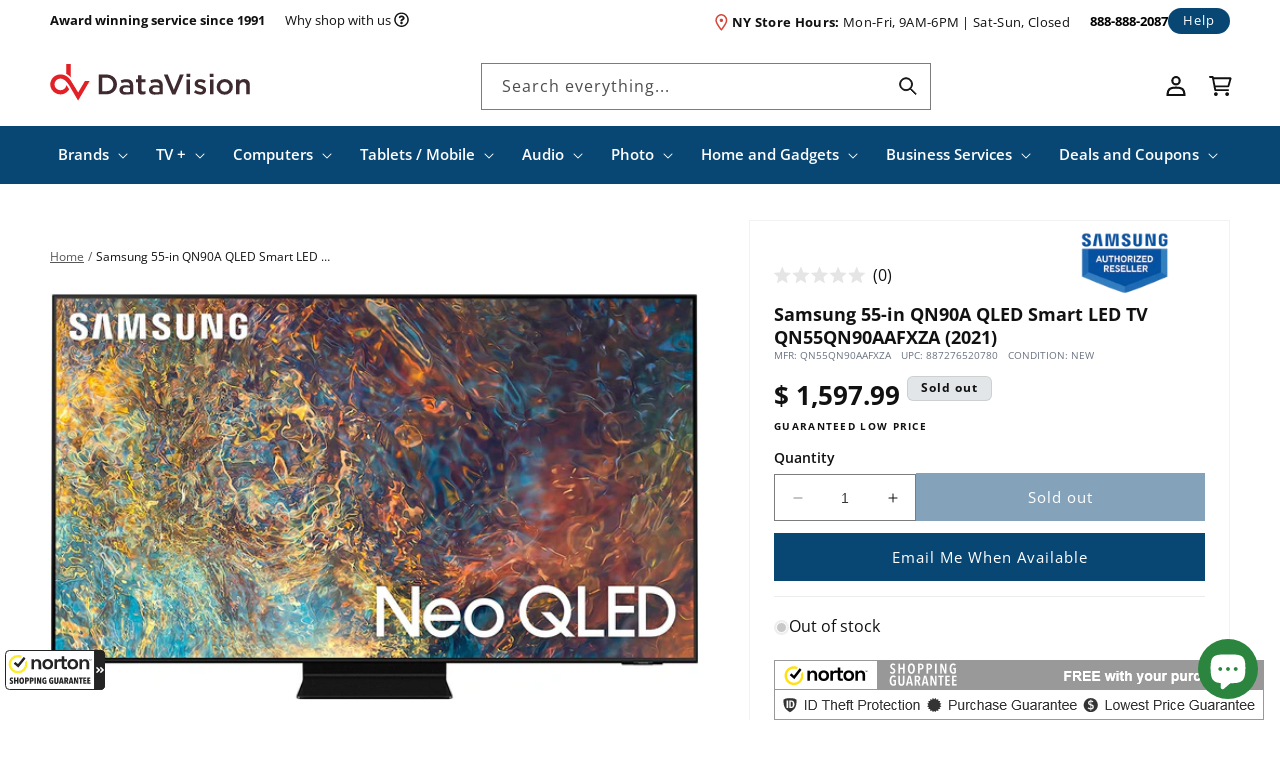

--- FILE ---
content_type: text/html; charset=utf-8
request_url: https://datavision.com/products/samsung-55-in-qn90a-qled-smart-led-tv-qn55qn90aafxza-2021
body_size: 95980
content:
<!doctype html>
<html class="no-js" lang="en">
  <head>
    <meta charset="utf-8">
    <meta http-equiv="X-UA-Compatible" content="IE=edge">
    <meta name="viewport" content="width=device-width,initial-scale=1">
    <meta name="theme-color" content="">
    <link rel="canonical" href="https://datavision.com/products/samsung-55-in-qn90a-qled-smart-led-tv-qn55qn90aafxza-2021"><link rel="icon" type="image/png" href="//datavision.com/cdn/shop/files/favicon_b728dbcf-12ce-4daf-8e5f-1f33025b6c35.png?crop=center&height=32&v=1701287833&width=32"><link rel="preconnect" href="https://fonts.shopifycdn.com" crossorigin><title>
      Samsung 55-in QN90A QLED Smart LED TV QN55QN90AAFXZA (2021)
 &ndash; DataVision</title>

    
      <meta name="description" content="Our best 4K picture offers lush visuals and crisp detail that create an unmatched cinematic experience.">
    

    

<meta property="og:site_name" content="DataVision">
<meta property="og:url" content="https://datavision.com/products/samsung-55-in-qn90a-qled-smart-led-tv-qn55qn90aafxza-2021">
<meta property="og:title" content="Samsung 55-in QN90A QLED Smart LED TV QN55QN90AAFXZA (2021)">
<meta property="og:type" content="product">
<meta property="og:description" content="Our best 4K picture offers lush visuals and crisp detail that create an unmatched cinematic experience."><meta property="og:image" content="http://datavision.com/cdn/shop/products/c0d3dd68-1c9e-4ce0-a06a-7e5b852d4684.jpg?v=1615853777">
  <meta property="og:image:secure_url" content="https://datavision.com/cdn/shop/products/c0d3dd68-1c9e-4ce0-a06a-7e5b852d4684.jpg?v=1615853777">
  <meta property="og:image:width" content="1500">
  <meta property="og:image:height" content="941"><meta property="og:price:amount" content="1,597.99">
  <meta property="og:price:currency" content="USD"><meta name="twitter:site" content="@datavisionnyc"><meta name="twitter:card" content="summary_large_image">
<meta name="twitter:title" content="Samsung 55-in QN90A QLED Smart LED TV QN55QN90AAFXZA (2021)">
<meta name="twitter:description" content="Our best 4K picture offers lush visuals and crisp detail that create an unmatched cinematic experience.">


    <script src="//datavision.com/cdn/shop/t/98/assets/constants.js?v=58251544750838685771711658089" defer="defer"></script>
    <script src="//datavision.com/cdn/shop/t/98/assets/pubsub.js?v=158357773527763999511711658086" defer="defer"></script>
    <script src="//datavision.com/cdn/shop/t/98/assets/global.js?v=139248116715221171191711658087" defer="defer"></script>
    <script src="//datavision.com/cdn/shop/t/98/assets/timesact.js?v=104090126216867420331726205728" defer="defer"></script><script>window.performance && window.performance.mark && window.performance.mark('shopify.content_for_header.start');</script><meta name="google-site-verification" content="ha4K40kzmUwBxVyto_pi-uk7P_SCp24G9hHvfRcbpxQ">
<meta id="shopify-digital-wallet" name="shopify-digital-wallet" content="/11836364/digital_wallets/dialog">
<meta name="shopify-checkout-api-token" content="ee6fe9c78af6577e856c630bca804219">
<link rel="alternate" type="application/json+oembed" href="https://datavision.com/products/samsung-55-in-qn90a-qled-smart-led-tv-qn55qn90aafxza-2021.oembed">
<script async="async" src="/checkouts/internal/preloads.js?locale=en-US"></script>
<link rel="preconnect" href="https://shop.app" crossorigin="anonymous">
<script async="async" src="https://shop.app/checkouts/internal/preloads.js?locale=en-US&shop_id=11836364" crossorigin="anonymous"></script>
<script id="apple-pay-shop-capabilities" type="application/json">{"shopId":11836364,"countryCode":"US","currencyCode":"USD","merchantCapabilities":["supports3DS"],"merchantId":"gid:\/\/shopify\/Shop\/11836364","merchantName":"DataVision","requiredBillingContactFields":["postalAddress","email"],"requiredShippingContactFields":["postalAddress","email"],"shippingType":"shipping","supportedNetworks":["visa","masterCard","amex","discover","elo","jcb"],"total":{"type":"pending","label":"DataVision","amount":"1.00"},"shopifyPaymentsEnabled":true,"supportsSubscriptions":true}</script>
<script id="shopify-features" type="application/json">{"accessToken":"ee6fe9c78af6577e856c630bca804219","betas":["rich-media-storefront-analytics"],"domain":"datavision.com","predictiveSearch":true,"shopId":11836364,"locale":"en"}</script>
<script>var Shopify = Shopify || {};
Shopify.shop = "data-vision.myshopify.com";
Shopify.locale = "en";
Shopify.currency = {"active":"USD","rate":"1.0"};
Shopify.country = "US";
Shopify.theme = {"name":"DAT [Mon Pre-prod 240328] Search Results Fix","id":126794956887,"schema_name":"Dawn","schema_version":"10.0.0","theme_store_id":null,"role":"main"};
Shopify.theme.handle = "null";
Shopify.theme.style = {"id":null,"handle":null};
Shopify.cdnHost = "datavision.com/cdn";
Shopify.routes = Shopify.routes || {};
Shopify.routes.root = "/";</script>
<script type="module">!function(o){(o.Shopify=o.Shopify||{}).modules=!0}(window);</script>
<script>!function(o){function n(){var o=[];function n(){o.push(Array.prototype.slice.apply(arguments))}return n.q=o,n}var t=o.Shopify=o.Shopify||{};t.loadFeatures=n(),t.autoloadFeatures=n()}(window);</script>
<script>
  window.ShopifyPay = window.ShopifyPay || {};
  window.ShopifyPay.apiHost = "shop.app\/pay";
  window.ShopifyPay.redirectState = null;
</script>
<script id="shop-js-analytics" type="application/json">{"pageType":"product"}</script>
<script defer="defer" async type="module" src="//datavision.com/cdn/shopifycloud/shop-js/modules/v2/client.init-shop-cart-sync_BdyHc3Nr.en.esm.js"></script>
<script defer="defer" async type="module" src="//datavision.com/cdn/shopifycloud/shop-js/modules/v2/chunk.common_Daul8nwZ.esm.js"></script>
<script type="module">
  await import("//datavision.com/cdn/shopifycloud/shop-js/modules/v2/client.init-shop-cart-sync_BdyHc3Nr.en.esm.js");
await import("//datavision.com/cdn/shopifycloud/shop-js/modules/v2/chunk.common_Daul8nwZ.esm.js");

  window.Shopify.SignInWithShop?.initShopCartSync?.({"fedCMEnabled":true,"windoidEnabled":true});

</script>
<script>
  window.Shopify = window.Shopify || {};
  if (!window.Shopify.featureAssets) window.Shopify.featureAssets = {};
  window.Shopify.featureAssets['shop-js'] = {"shop-cart-sync":["modules/v2/client.shop-cart-sync_QYOiDySF.en.esm.js","modules/v2/chunk.common_Daul8nwZ.esm.js"],"init-fed-cm":["modules/v2/client.init-fed-cm_DchLp9rc.en.esm.js","modules/v2/chunk.common_Daul8nwZ.esm.js"],"shop-button":["modules/v2/client.shop-button_OV7bAJc5.en.esm.js","modules/v2/chunk.common_Daul8nwZ.esm.js"],"init-windoid":["modules/v2/client.init-windoid_DwxFKQ8e.en.esm.js","modules/v2/chunk.common_Daul8nwZ.esm.js"],"shop-cash-offers":["modules/v2/client.shop-cash-offers_DWtL6Bq3.en.esm.js","modules/v2/chunk.common_Daul8nwZ.esm.js","modules/v2/chunk.modal_CQq8HTM6.esm.js"],"shop-toast-manager":["modules/v2/client.shop-toast-manager_CX9r1SjA.en.esm.js","modules/v2/chunk.common_Daul8nwZ.esm.js"],"init-shop-email-lookup-coordinator":["modules/v2/client.init-shop-email-lookup-coordinator_UhKnw74l.en.esm.js","modules/v2/chunk.common_Daul8nwZ.esm.js"],"pay-button":["modules/v2/client.pay-button_DzxNnLDY.en.esm.js","modules/v2/chunk.common_Daul8nwZ.esm.js"],"avatar":["modules/v2/client.avatar_BTnouDA3.en.esm.js"],"init-shop-cart-sync":["modules/v2/client.init-shop-cart-sync_BdyHc3Nr.en.esm.js","modules/v2/chunk.common_Daul8nwZ.esm.js"],"shop-login-button":["modules/v2/client.shop-login-button_D8B466_1.en.esm.js","modules/v2/chunk.common_Daul8nwZ.esm.js","modules/v2/chunk.modal_CQq8HTM6.esm.js"],"init-customer-accounts-sign-up":["modules/v2/client.init-customer-accounts-sign-up_C8fpPm4i.en.esm.js","modules/v2/client.shop-login-button_D8B466_1.en.esm.js","modules/v2/chunk.common_Daul8nwZ.esm.js","modules/v2/chunk.modal_CQq8HTM6.esm.js"],"init-shop-for-new-customer-accounts":["modules/v2/client.init-shop-for-new-customer-accounts_CVTO0Ztu.en.esm.js","modules/v2/client.shop-login-button_D8B466_1.en.esm.js","modules/v2/chunk.common_Daul8nwZ.esm.js","modules/v2/chunk.modal_CQq8HTM6.esm.js"],"init-customer-accounts":["modules/v2/client.init-customer-accounts_dRgKMfrE.en.esm.js","modules/v2/client.shop-login-button_D8B466_1.en.esm.js","modules/v2/chunk.common_Daul8nwZ.esm.js","modules/v2/chunk.modal_CQq8HTM6.esm.js"],"shop-follow-button":["modules/v2/client.shop-follow-button_CkZpjEct.en.esm.js","modules/v2/chunk.common_Daul8nwZ.esm.js","modules/v2/chunk.modal_CQq8HTM6.esm.js"],"lead-capture":["modules/v2/client.lead-capture_BntHBhfp.en.esm.js","modules/v2/chunk.common_Daul8nwZ.esm.js","modules/v2/chunk.modal_CQq8HTM6.esm.js"],"checkout-modal":["modules/v2/client.checkout-modal_CfxcYbTm.en.esm.js","modules/v2/chunk.common_Daul8nwZ.esm.js","modules/v2/chunk.modal_CQq8HTM6.esm.js"],"shop-login":["modules/v2/client.shop-login_Da4GZ2H6.en.esm.js","modules/v2/chunk.common_Daul8nwZ.esm.js","modules/v2/chunk.modal_CQq8HTM6.esm.js"],"payment-terms":["modules/v2/client.payment-terms_MV4M3zvL.en.esm.js","modules/v2/chunk.common_Daul8nwZ.esm.js","modules/v2/chunk.modal_CQq8HTM6.esm.js"]};
</script>
<script>(function() {
  var isLoaded = false;
  function asyncLoad() {
    if (isLoaded) return;
    isLoaded = true;
    var urls = ["\/\/beacon.riskified.com\/?shop=data-vision.myshopify.com","https:\/\/d3bt4yq3k408c5.cloudfront.net\/trafficguard.js?shop=data-vision.myshopify.com","https:\/\/files-shpf.mageworx.com\/productoptions\/source.js?mw_productoptions_t=1762910837\u0026shop=data-vision.myshopify.com","https:\/\/cdn.verifypass.com\/seller\/launcher.js?shop=data-vision.myshopify.com","https:\/\/app.cpscentral.com\/admside\/js\/Shopify_App\/shopify.js?shop=data-vision.myshopify.com","https:\/\/app.cpscentral.com\/admside\/js\/Shopify_App\/shopify_cart.js?shop=data-vision.myshopify.com","https:\/\/guarantee-cdn.com\/SealCore\/api\/gjs?t=Msp196\u0026SN=969035042\u0026shop=data-vision.myshopify.com"];
    for (var i = 0; i < urls.length; i++) {
      var s = document.createElement('script');
      s.type = 'text/javascript';
      s.async = true;
      s.src = urls[i];
      var x = document.getElementsByTagName('script')[0];
      x.parentNode.insertBefore(s, x);
    }
  };
  if(window.attachEvent) {
    window.attachEvent('onload', asyncLoad);
  } else {
    window.addEventListener('load', asyncLoad, false);
  }
})();</script>
<script id="__st">var __st={"a":11836364,"offset":-18000,"reqid":"97d0fb25-3d39-4c25-bf5f-543cbd05dcaa-1769012564","pageurl":"datavision.com\/products\/samsung-55-in-qn90a-qled-smart-led-tv-qn55qn90aafxza-2021","u":"0c8bb9f4592a","p":"product","rtyp":"product","rid":6544096624727};</script>
<script>window.ShopifyPaypalV4VisibilityTracking = true;</script>
<script id="captcha-bootstrap">!function(){'use strict';const t='contact',e='account',n='new_comment',o=[[t,t],['blogs',n],['comments',n],[t,'customer']],c=[[e,'customer_login'],[e,'guest_login'],[e,'recover_customer_password'],[e,'create_customer']],r=t=>t.map((([t,e])=>`form[action*='/${t}']:not([data-nocaptcha='true']) input[name='form_type'][value='${e}']`)).join(','),a=t=>()=>t?[...document.querySelectorAll(t)].map((t=>t.form)):[];function s(){const t=[...o],e=r(t);return a(e)}const i='password',u='form_key',d=['recaptcha-v3-token','g-recaptcha-response','h-captcha-response',i],f=()=>{try{return window.sessionStorage}catch{return}},m='__shopify_v',_=t=>t.elements[u];function p(t,e,n=!1){try{const o=window.sessionStorage,c=JSON.parse(o.getItem(e)),{data:r}=function(t){const{data:e,action:n}=t;return t[m]||n?{data:e,action:n}:{data:t,action:n}}(c);for(const[e,n]of Object.entries(r))t.elements[e]&&(t.elements[e].value=n);n&&o.removeItem(e)}catch(o){console.error('form repopulation failed',{error:o})}}const l='form_type',E='cptcha';function T(t){t.dataset[E]=!0}const w=window,h=w.document,L='Shopify',v='ce_forms',y='captcha';let A=!1;((t,e)=>{const n=(g='f06e6c50-85a8-45c8-87d0-21a2b65856fe',I='https://cdn.shopify.com/shopifycloud/storefront-forms-hcaptcha/ce_storefront_forms_captcha_hcaptcha.v1.5.2.iife.js',D={infoText:'Protected by hCaptcha',privacyText:'Privacy',termsText:'Terms'},(t,e,n)=>{const o=w[L][v],c=o.bindForm;if(c)return c(t,g,e,D).then(n);var r;o.q.push([[t,g,e,D],n]),r=I,A||(h.body.append(Object.assign(h.createElement('script'),{id:'captcha-provider',async:!0,src:r})),A=!0)});var g,I,D;w[L]=w[L]||{},w[L][v]=w[L][v]||{},w[L][v].q=[],w[L][y]=w[L][y]||{},w[L][y].protect=function(t,e){n(t,void 0,e),T(t)},Object.freeze(w[L][y]),function(t,e,n,w,h,L){const[v,y,A,g]=function(t,e,n){const i=e?o:[],u=t?c:[],d=[...i,...u],f=r(d),m=r(i),_=r(d.filter((([t,e])=>n.includes(e))));return[a(f),a(m),a(_),s()]}(w,h,L),I=t=>{const e=t.target;return e instanceof HTMLFormElement?e:e&&e.form},D=t=>v().includes(t);t.addEventListener('submit',(t=>{const e=I(t);if(!e)return;const n=D(e)&&!e.dataset.hcaptchaBound&&!e.dataset.recaptchaBound,o=_(e),c=g().includes(e)&&(!o||!o.value);(n||c)&&t.preventDefault(),c&&!n&&(function(t){try{if(!f())return;!function(t){const e=f();if(!e)return;const n=_(t);if(!n)return;const o=n.value;o&&e.removeItem(o)}(t);const e=Array.from(Array(32),(()=>Math.random().toString(36)[2])).join('');!function(t,e){_(t)||t.append(Object.assign(document.createElement('input'),{type:'hidden',name:u})),t.elements[u].value=e}(t,e),function(t,e){const n=f();if(!n)return;const o=[...t.querySelectorAll(`input[type='${i}']`)].map((({name:t})=>t)),c=[...d,...o],r={};for(const[a,s]of new FormData(t).entries())c.includes(a)||(r[a]=s);n.setItem(e,JSON.stringify({[m]:1,action:t.action,data:r}))}(t,e)}catch(e){console.error('failed to persist form',e)}}(e),e.submit())}));const S=(t,e)=>{t&&!t.dataset[E]&&(n(t,e.some((e=>e===t))),T(t))};for(const o of['focusin','change'])t.addEventListener(o,(t=>{const e=I(t);D(e)&&S(e,y())}));const B=e.get('form_key'),M=e.get(l),P=B&&M;t.addEventListener('DOMContentLoaded',(()=>{const t=y();if(P)for(const e of t)e.elements[l].value===M&&p(e,B);[...new Set([...A(),...v().filter((t=>'true'===t.dataset.shopifyCaptcha))])].forEach((e=>S(e,t)))}))}(h,new URLSearchParams(w.location.search),n,t,e,['guest_login'])})(!0,!0)}();</script>
<script integrity="sha256-4kQ18oKyAcykRKYeNunJcIwy7WH5gtpwJnB7kiuLZ1E=" data-source-attribution="shopify.loadfeatures" defer="defer" src="//datavision.com/cdn/shopifycloud/storefront/assets/storefront/load_feature-a0a9edcb.js" crossorigin="anonymous"></script>
<script crossorigin="anonymous" defer="defer" src="//datavision.com/cdn/shopifycloud/storefront/assets/shopify_pay/storefront-65b4c6d7.js?v=20250812"></script>
<script data-source-attribution="shopify.dynamic_checkout.dynamic.init">var Shopify=Shopify||{};Shopify.PaymentButton=Shopify.PaymentButton||{isStorefrontPortableWallets:!0,init:function(){window.Shopify.PaymentButton.init=function(){};var t=document.createElement("script");t.src="https://datavision.com/cdn/shopifycloud/portable-wallets/latest/portable-wallets.en.js",t.type="module",document.head.appendChild(t)}};
</script>
<script data-source-attribution="shopify.dynamic_checkout.buyer_consent">
  function portableWalletsHideBuyerConsent(e){var t=document.getElementById("shopify-buyer-consent"),n=document.getElementById("shopify-subscription-policy-button");t&&n&&(t.classList.add("hidden"),t.setAttribute("aria-hidden","true"),n.removeEventListener("click",e))}function portableWalletsShowBuyerConsent(e){var t=document.getElementById("shopify-buyer-consent"),n=document.getElementById("shopify-subscription-policy-button");t&&n&&(t.classList.remove("hidden"),t.removeAttribute("aria-hidden"),n.addEventListener("click",e))}window.Shopify?.PaymentButton&&(window.Shopify.PaymentButton.hideBuyerConsent=portableWalletsHideBuyerConsent,window.Shopify.PaymentButton.showBuyerConsent=portableWalletsShowBuyerConsent);
</script>
<script data-source-attribution="shopify.dynamic_checkout.cart.bootstrap">document.addEventListener("DOMContentLoaded",(function(){function t(){return document.querySelector("shopify-accelerated-checkout-cart, shopify-accelerated-checkout")}if(t())Shopify.PaymentButton.init();else{new MutationObserver((function(e,n){t()&&(Shopify.PaymentButton.init(),n.disconnect())})).observe(document.body,{childList:!0,subtree:!0})}}));
</script>
<link id="shopify-accelerated-checkout-styles" rel="stylesheet" media="screen" href="https://datavision.com/cdn/shopifycloud/portable-wallets/latest/accelerated-checkout-backwards-compat.css" crossorigin="anonymous">
<style id="shopify-accelerated-checkout-cart">
        #shopify-buyer-consent {
  margin-top: 1em;
  display: inline-block;
  width: 100%;
}

#shopify-buyer-consent.hidden {
  display: none;
}

#shopify-subscription-policy-button {
  background: none;
  border: none;
  padding: 0;
  text-decoration: underline;
  font-size: inherit;
  cursor: pointer;
}

#shopify-subscription-policy-button::before {
  box-shadow: none;
}

      </style>
<script id="sections-script" data-sections="header" defer="defer" src="//datavision.com/cdn/shop/t/98/compiled_assets/scripts.js?v=25323"></script>
<script>window.performance && window.performance.mark && window.performance.mark('shopify.content_for_header.end');</script>


    <style data-shopify>
      @font-face {
  font-family: "Open Sans";
  font-weight: 400;
  font-style: normal;
  font-display: swap;
  src: url("//datavision.com/cdn/fonts/open_sans/opensans_n4.c32e4d4eca5273f6d4ee95ddf54b5bbb75fc9b61.woff2") format("woff2"),
       url("//datavision.com/cdn/fonts/open_sans/opensans_n4.5f3406f8d94162b37bfa232b486ac93ee892406d.woff") format("woff");
}

      @font-face {
  font-family: "Open Sans";
  font-weight: 600;
  font-style: normal;
  font-display: swap;
  src: url("//datavision.com/cdn/fonts/open_sans/opensans_n6.15aeff3c913c3fe570c19cdfeed14ce10d09fb08.woff2") format("woff2"),
       url("//datavision.com/cdn/fonts/open_sans/opensans_n6.14bef14c75f8837a87f70ce22013cb146ee3e9f3.woff") format("woff");
}

      @font-face {
  font-family: "Open Sans";
  font-weight: 700;
  font-style: normal;
  font-display: swap;
  src: url("//datavision.com/cdn/fonts/open_sans/opensans_n7.a9393be1574ea8606c68f4441806b2711d0d13e4.woff2") format("woff2"),
       url("//datavision.com/cdn/fonts/open_sans/opensans_n7.7b8af34a6ebf52beb1a4c1d8c73ad6910ec2e553.woff") format("woff");
}

      @font-face {
  font-family: "Open Sans";
  font-weight: 400;
  font-style: italic;
  font-display: swap;
  src: url("//datavision.com/cdn/fonts/open_sans/opensans_i4.6f1d45f7a46916cc95c694aab32ecbf7509cbf33.woff2") format("woff2"),
       url("//datavision.com/cdn/fonts/open_sans/opensans_i4.4efaa52d5a57aa9a57c1556cc2b7465d18839daa.woff") format("woff");
}

      @font-face {
  font-family: "Open Sans";
  font-weight: 700;
  font-style: italic;
  font-display: swap;
  src: url("//datavision.com/cdn/fonts/open_sans/opensans_i7.916ced2e2ce15f7fcd95d196601a15e7b89ee9a4.woff2") format("woff2"),
       url("//datavision.com/cdn/fonts/open_sans/opensans_i7.99a9cff8c86ea65461de497ade3d515a98f8b32a.woff") format("woff");
}

      @font-face {
  font-family: "Open Sans";
  font-weight: 400;
  font-style: normal;
  font-display: swap;
  src: url("//datavision.com/cdn/fonts/open_sans/opensans_n4.c32e4d4eca5273f6d4ee95ddf54b5bbb75fc9b61.woff2") format("woff2"),
       url("//datavision.com/cdn/fonts/open_sans/opensans_n4.5f3406f8d94162b37bfa232b486ac93ee892406d.woff") format("woff");
}


      
        :root,
        .color-background-1 {
          --color-background: 255,255,255;
        
          --gradient-background: #ffffff;
        
        --color-foreground: 0,0,0;
        --color-shadow: 18,18,18;
        --color-button: 8,71,116;
        --color-button-text: 255,255,255;
        --color-secondary-button: 255,255,255;
        --color-secondary-button-text: 8,71,116;
        --color-link: 8,71,116;
        --color-badge-foreground: 0,0,0;
        --color-badge-background: 255,255,255;
        --color-badge-border: 0,0,0;
        --payment-terms-background-color: rgb(255 255 255);
      }
      
        
        .color-background-2 {
          --color-background: 255,255,255;
        
          --gradient-background: #ffffff;
        
        --color-foreground: 17,17,17;
        --color-shadow: 18,18,18;
        --color-button: 8,71,116;
        --color-button-text: 255,255,255;
        --color-secondary-button: 255,255,255;
        --color-secondary-button-text: 8,71,116;
        --color-link: 8,71,116;
        --color-badge-foreground: 17,17,17;
        --color-badge-background: 255,255,255;
        --color-badge-border: 17,17,17;
        --payment-terms-background-color: rgb(255 255 255);
      }
      
        
        .color-inverse {
          --color-background: 8,71,116;
        
          --gradient-background: #084774;
        
        --color-foreground: 255,255,255;
        --color-shadow: 18,18,18;
        --color-button: 255,255,255;
        --color-button-text: 17,17,17;
        --color-secondary-button: 8,71,116;
        --color-secondary-button-text: 255,255,255;
        --color-link: 255,255,255;
        --color-badge-foreground: 255,255,255;
        --color-badge-background: 8,71,116;
        --color-badge-border: 255,255,255;
        --payment-terms-background-color: rgb(8 71 116);
      }
      
        
        .color-accent-1 {
          --color-background: 227,230,232;
        
          --gradient-background: #e3e6e8;
        
        --color-foreground: 17,17,17;
        --color-shadow: 18,18,18;
        --color-button: 8,71,116;
        --color-button-text: 255,255,255;
        --color-secondary-button: 227,230,232;
        --color-secondary-button-text: 8,71,116;
        --color-link: 8,71,116;
        --color-badge-foreground: 17,17,17;
        --color-badge-background: 227,230,232;
        --color-badge-border: 17,17,17;
        --payment-terms-background-color: rgb(227 230 232);
      }
      
        
        .color-accent-2 {
          --color-background: 17,17,17;
        
          --gradient-background: #111111;
        
        --color-foreground: 255,255,255;
        --color-shadow: 18,18,18;
        --color-button: 255,255,255;
        --color-button-text: 8,71,116;
        --color-secondary-button: 17,17,17;
        --color-secondary-button-text: 255,255,255;
        --color-link: 255,255,255;
        --color-badge-foreground: 255,255,255;
        --color-badge-background: 17,17,17;
        --color-badge-border: 255,255,255;
        --payment-terms-background-color: rgb(17 17 17);
      }
      
        
        .color-scheme-278ecf31-e5ac-4b14-8bb7-ddf893dc0ba5 {
          --color-background: 243,245,246;
        
          --gradient-background: #f3f5f6;
        
        --color-foreground: 44,33,35;
        --color-shadow: 18,18,18;
        --color-button: 8,71,116;
        --color-button-text: 255,255,255;
        --color-secondary-button: 243,245,246;
        --color-secondary-button-text: 8,71,116;
        --color-link: 8,71,116;
        --color-badge-foreground: 44,33,35;
        --color-badge-background: 243,245,246;
        --color-badge-border: 44,33,35;
        --payment-terms-background-color: rgb(243 245 246);
      }
      
        
        .color-scheme-daf73c81-4cda-4d20-8b8a-c14af133ee25 {
          --color-background: 43,32,35;
        
          --gradient-background: #2b2023;
        
        --color-foreground: 255,255,255;
        --color-shadow: 18,18,18;
        --color-button: 245,245,245;
        --color-button-text: 43,32,35;
        --color-secondary-button: 43,32,35;
        --color-secondary-button-text: 245,245,245;
        --color-link: 245,245,245;
        --color-badge-foreground: 255,255,255;
        --color-badge-background: 43,32,35;
        --color-badge-border: 255,255,255;
        --payment-terms-background-color: rgb(43 32 35);
      }
      

      body, .color-background-1, .color-background-2, .color-inverse, .color-accent-1, .color-accent-2, .color-scheme-278ecf31-e5ac-4b14-8bb7-ddf893dc0ba5, .color-scheme-daf73c81-4cda-4d20-8b8a-c14af133ee25 {
        color: rgb(var(--color-foreground));
        background-color: rgb(var(--color-background));
      }

      :root {
        --font-body-family: "Open Sans", sans-serif;
        --font-body-style: normal;
        --font-body-weight: 400;
        --font-body-weight-bold: 700;

        --font-heading-family: "Open Sans", sans-serif;
        --font-heading-style: normal;
        --font-heading-weight: 400;

        --font-body-scale: 1.0;
        --font-heading-scale: 1.0;

        --media-padding: px;
        --media-border-opacity: 0.05;
        --media-border-width: 1px;
        --media-radius: 0px;
        --media-shadow-opacity: 0.0;
        --media-shadow-horizontal-offset: 0px;
        --media-shadow-vertical-offset: 4px;
        --media-shadow-blur-radius: 5px;
        --media-shadow-visible: 0;

        --page-width: 140rem;
        --page-width-margin: 0rem;

        --product-card-image-padding: 0.8rem;
        --product-card-corner-radius: 0.0rem;
        --product-card-text-alignment: left;
        --product-card-border-width: 0.0rem;
        --product-card-border-opacity: 0.1;
        --product-card-shadow-opacity: 0.0;
        --product-card-shadow-visible: 0;
        --product-card-shadow-horizontal-offset: 0.0rem;
        --product-card-shadow-vertical-offset: 0.4rem;
        --product-card-shadow-blur-radius: 0.5rem;

        --collection-card-image-padding: 0.0rem;
        --collection-card-corner-radius: 0.0rem;
        --collection-card-text-alignment: left;
        --collection-card-border-width: 0.0rem;
        --collection-card-border-opacity: 0.0;
        --collection-card-shadow-opacity: 0.1;
        --collection-card-shadow-visible: 1;
        --collection-card-shadow-horizontal-offset: 0.0rem;
        --collection-card-shadow-vertical-offset: 0.0rem;
        --collection-card-shadow-blur-radius: 0.0rem;

        --blog-card-image-padding: 0.0rem;
        --blog-card-corner-radius: 0.0rem;
        --blog-card-text-alignment: left;
        --blog-card-border-width: 0.0rem;
        --blog-card-border-opacity: 0.0;
        --blog-card-shadow-opacity: 0.1;
        --blog-card-shadow-visible: 1;
        --blog-card-shadow-horizontal-offset: 0.0rem;
        --blog-card-shadow-vertical-offset: 0.0rem;
        --blog-card-shadow-blur-radius: 0.0rem;

        --badge-corner-radius: 0.6rem;

        --popup-border-width: 1px;
        --popup-border-opacity: 0.1;
        --popup-corner-radius: 0px;
        --popup-shadow-opacity: 0.0;
        --popup-shadow-horizontal-offset: 0px;
        --popup-shadow-vertical-offset: 4px;
        --popup-shadow-blur-radius: 5px;

        --drawer-border-width: 1px;
        --drawer-border-opacity: 0.1;
        --drawer-shadow-opacity: 0.0;
        --drawer-shadow-horizontal-offset: 0px;
        --drawer-shadow-vertical-offset: 4px;
        --drawer-shadow-blur-radius: 5px;

        --spacing-sections-desktop: 0px;
        --spacing-sections-mobile: 0px;

        --grid-desktop-vertical-spacing: 16px;
        --grid-desktop-horizontal-spacing: 16px;
        --grid-mobile-vertical-spacing: 16px;
        --grid-mobile-horizontal-spacing: 16px;

        --text-boxes-border-opacity: 0.1;
        --text-boxes-border-width: 0px;
        --text-boxes-radius: 0px;
        --text-boxes-shadow-opacity: 0.0;
        --text-boxes-shadow-visible: 0;
        --text-boxes-shadow-horizontal-offset: 0px;
        --text-boxes-shadow-vertical-offset: 4px;
        --text-boxes-shadow-blur-radius: 5px;

        --buttons-radius: 0px;
        --buttons-radius-outset: 0px;
        --buttons-border-width: 0px;
        --buttons-border-opacity: 1.0;
        --buttons-shadow-opacity: 1.0;
        --buttons-shadow-visible: 1;
        --buttons-shadow-horizontal-offset: 0px;
        --buttons-shadow-vertical-offset: 0px;
        --buttons-shadow-blur-radius: 0px;
        --buttons-border-offset: 0.3px;

        --inputs-radius: 0px;
        --inputs-border-width: 1px;
        --inputs-border-opacity: 0.55;
        --inputs-shadow-opacity: 0.0;
        --inputs-shadow-horizontal-offset: 0px;
        --inputs-margin-offset: 0px;
        --inputs-shadow-vertical-offset: 4px;
        --inputs-shadow-blur-radius: 5px;
        --inputs-radius-outset: 0px;

        --variant-pills-radius: 8px;
        --variant-pills-border-width: 1px;
        --variant-pills-border-opacity: 0.55;
        --variant-pills-shadow-opacity: 1.0;
        --variant-pills-shadow-horizontal-offset: 2px;
        --variant-pills-shadow-vertical-offset: 2px;
        --variant-pills-shadow-blur-radius: 0px;
      }

      *,
      *::before,
      *::after {
        box-sizing: inherit;
      }

      html {
        box-sizing: border-box;
        font-size: calc(var(--font-body-scale) * 62.5%);
        height: 100%;
      }

      body {
        display: grid;
        grid-template-rows: auto auto 1fr auto;
        grid-template-columns: 100%;
        min-height: 100%;
        margin: 0;
        font-size: 1.5rem;
        letter-spacing: normal;
        line-height: calc(1 + 0.8 / var(--font-body-scale));
        font-family: var(--font-body-family);
        font-style: var(--font-body-style);
        font-weight: var(--font-body-weight);
      }

      @media screen and (min-width: 750px) {
        body {
          font-size: 1.6rem;
        }
      }
    </style>

    <link href="//datavision.com/cdn/shop/t/98/assets/base.css?v=103310927243721257691711658086" rel="stylesheet" type="text/css" media="all" />
    <link href="//datavision.com/cdn/shop/t/98/assets/custom.css?v=24829089927399893051742318698" rel="stylesheet" type="text/css" media="all" />
<link rel="preload" as="font" href="//datavision.com/cdn/fonts/open_sans/opensans_n4.c32e4d4eca5273f6d4ee95ddf54b5bbb75fc9b61.woff2" type="font/woff2" crossorigin><link rel="preload" as="font" href="//datavision.com/cdn/fonts/open_sans/opensans_n4.c32e4d4eca5273f6d4ee95ddf54b5bbb75fc9b61.woff2" type="font/woff2" crossorigin><link
        rel="stylesheet"
        href="//datavision.com/cdn/shop/t/98/assets/component-predictive-search.css?v=21503977571928737091711658089"
        media="print"
        onload="this.media='all'"
      ><script>
      document.documentElement.className = document.documentElement.className.replace('no-js', 'js');
      if (Shopify.designMode) {
        document.documentElement.classList.add('shopify-design-mode');
      }
    </script>
    

    <!-- Global site tag (gtag.js) - Google Ads: 1070395354 -->
    <script async src="https://www.googletagmanager.com/gtag/js?id=AW-1070395354"></script>
    <script>
      window.dataLayer = window.dataLayer || [];
      function gtag(){dataLayer.push(arguments);}
      gtag('js', new Date());

      gtag('config', 'AW-1070395354');
    </script>
    <script src='https://appdevelopergroup.co/apps/smartbadge/js/smartbadge.js?shop=data-vision.myshopify.com' type='text/javascript'></script>
    <!-- BeginConsistentCartAddon -->  <script>    Shopify.customer_logged_in = false ;  Shopify.customer_email = "" ;  Shopify.log_uuids = true;    </script>  <!-- EndConsistentCartAddon -->
    <!-- manual install of rebuy for staging -->
    <script async src="https://cdn.rebuyengine.com/onsite/js/rebuy.js?shop=data-vision.myshopify.com"></script>

    
    









<script src="//datavision.com/cdn/shop/t/98/assets/jquery3.js?v=125460993922723132401711658086" defer></script>


<link href="//datavision.com/cdn/shop/t/98/assets/tailwind.mon.css?v=127296204882325179161711658086" rel="stylesheet" type="text/css" media="all" />

  
  <!-- "snippets/shogun-head.liquid" was not rendered, the associated app was uninstalled -->
<!-- BEGIN app block: shopify://apps/uso-ultimate-special-offers/blocks/app-embed/27e7496f-1710-4d6e-8269-9d221925aac7 --><script data-cfasync="false" data-no-instant>
  window.jQuery ||
    document.write("<script src='https://ajax.googleapis.com/ajax/libs/jquery/2.2.4/jquery.min.js'>\x3C/script>");
</script>

<script type="text/javascript">
   
   window.saso = {
     shop_slug: "data-vision",
     money_format: "$ {{amount}}",
     customer: null,
     cart: null,
     cart_path: "/cart",
     // Change to "EMBEDDED" to use the embedded cart discounts. Requires the theme to have
     // the saso-* elements installed.
     cartDiscountRenderMethod: "SECTION"
   }
   window.saso_extras = {}

   

   

   


   
   
     
     window.saso.product = {
       id: 6544096624727,
       price: 159799,
     };
     window.saso.product_collections = []
     
     window.saso.product_collections.push(57612959831)
     
     window.saso.product_collections.push(57613123671)
     
     window.saso.product_collections.push(57612861527)
     
     window.saso.product_collections.push(290899587)
     
     window.saso.product_collections.push(439642574)
     

     window.saso_extras.product = {"id":6544096624727,"title":"Samsung 55-in QN90A QLED Smart LED TV QN55QN90AAFXZA (2021)","handle":"samsung-55-in-qn90a-qled-smart-led-tv-qn55qn90aafxza-2021","description":"Our best 4K picture offers lush visuals and crisp detail that create an unmatched cinematic experience.","published_at":"2021-03-15T16:16:10-04:00","created_at":"2021-03-15T20:16:16-04:00","vendor":"Samsung","type":"LED TV","tags":["LED TV","resolution__4K","Screen Resolution__4K","Screen Size__55\"","size__55\"","spo-default","spo-disabled","unavailable","wh-35773874263-oos","wh-35773907031-oos","wh-35774038103-oos","wh-35774070871-oos","wh-44160526-oos","wh-60905586775-oos","wh-60905947223-oos","wh-60918530135-oos"],"price":159799,"price_min":159799,"price_max":159799,"available":false,"price_varies":false,"compare_at_price":179999,"compare_at_price_min":179999,"compare_at_price_max":179999,"compare_at_price_varies":false,"variants":[{"id":39263661785175,"title":"Default Title","option1":"Default Title","option2":null,"option3":null,"sku":"QN55QN90AAFXZA","requires_shipping":true,"taxable":true,"featured_image":null,"available":false,"name":"Samsung 55-in QN90A QLED Smart LED TV QN55QN90AAFXZA (2021)","public_title":null,"options":["Default Title"],"price":159799,"weight":28123,"compare_at_price":179999,"inventory_quantity":0,"inventory_management":"shopify","inventory_policy":"deny","barcode":"887276520780","requires_selling_plan":false,"selling_plan_allocations":[],"quantity_rule":{"min":1,"max":null,"increment":1}}],"images":["\/\/datavision.com\/cdn\/shop\/products\/c0d3dd68-1c9e-4ce0-a06a-7e5b852d4684.jpg?v=1615853777","\/\/datavision.com\/cdn\/shop\/products\/b7f7d657-ec7e-4e36-8258-7e8ad3e2e814.jpg?v=1615853777","\/\/datavision.com\/cdn\/shop\/products\/49d87834-82c9-42e7-90f5-09dfee872cae.jpg?v=1615853777","\/\/datavision.com\/cdn\/shop\/products\/62a7cb2c-4db3-418a-bb97-5663d61cbbef.jpg?v=1615853777","\/\/datavision.com\/cdn\/shop\/products\/93042c7b-86dc-4625-89f2-1d741566f5cb.jpg?v=1615853777"],"featured_image":"\/\/datavision.com\/cdn\/shop\/products\/c0d3dd68-1c9e-4ce0-a06a-7e5b852d4684.jpg?v=1615853777","options":["Title"],"media":[{"alt":null,"id":20281437880407,"position":1,"preview_image":{"aspect_ratio":1.594,"height":941,"width":1500,"src":"\/\/datavision.com\/cdn\/shop\/products\/c0d3dd68-1c9e-4ce0-a06a-7e5b852d4684.jpg?v=1615853777"},"aspect_ratio":1.594,"height":941,"media_type":"image","src":"\/\/datavision.com\/cdn\/shop\/products\/c0d3dd68-1c9e-4ce0-a06a-7e5b852d4684.jpg?v=1615853777","width":1500},{"alt":null,"id":20281437913175,"position":2,"preview_image":{"aspect_ratio":1.13,"height":1327,"width":1500,"src":"\/\/datavision.com\/cdn\/shop\/products\/b7f7d657-ec7e-4e36-8258-7e8ad3e2e814.jpg?v=1615853777"},"aspect_ratio":1.13,"height":1327,"media_type":"image","src":"\/\/datavision.com\/cdn\/shop\/products\/b7f7d657-ec7e-4e36-8258-7e8ad3e2e814.jpg?v=1615853777","width":1500},{"alt":null,"id":20281437945943,"position":3,"preview_image":{"aspect_ratio":0.282,"height":1500,"width":423,"src":"\/\/datavision.com\/cdn\/shop\/products\/49d87834-82c9-42e7-90f5-09dfee872cae.jpg?v=1615853777"},"aspect_ratio":0.282,"height":1500,"media_type":"image","src":"\/\/datavision.com\/cdn\/shop\/products\/49d87834-82c9-42e7-90f5-09dfee872cae.jpg?v=1615853777","width":423},{"alt":null,"id":20281437978711,"position":4,"preview_image":{"aspect_ratio":0.677,"height":1500,"width":1015,"src":"\/\/datavision.com\/cdn\/shop\/products\/62a7cb2c-4db3-418a-bb97-5663d61cbbef.jpg?v=1615853777"},"aspect_ratio":0.677,"height":1500,"media_type":"image","src":"\/\/datavision.com\/cdn\/shop\/products\/62a7cb2c-4db3-418a-bb97-5663d61cbbef.jpg?v=1615853777","width":1015},{"alt":null,"id":20281438011479,"position":5,"preview_image":{"aspect_ratio":1.0,"height":1500,"width":1500,"src":"\/\/datavision.com\/cdn\/shop\/products\/93042c7b-86dc-4625-89f2-1d741566f5cb.jpg?v=1615853777"},"aspect_ratio":1.0,"height":1500,"media_type":"image","src":"\/\/datavision.com\/cdn\/shop\/products\/93042c7b-86dc-4625-89f2-1d741566f5cb.jpg?v=1615853777","width":1500}],"requires_selling_plan":false,"selling_plan_groups":[],"content":"Our best 4K picture offers lush visuals and crisp detail that create an unmatched cinematic experience."};
   
   

   

   
    window.saso.cart = {"note":null,"attributes":{},"original_total_price":0,"total_price":0,"total_discount":0,"total_weight":0.0,"item_count":0,"items":[],"requires_shipping":false,"currency":"USD","items_subtotal_price":0,"cart_level_discount_applications":[],"checkout_charge_amount":0}
     delete window.saso.cart.note
     window.saso.cart_collections = {}
     
  if (typeof window.saso.cart.items == "object") {
     	for (var i=0; i<window.saso.cart.items.length; i++) {
         	["sku", "grams", "vendor", "url", "image", "handle", "requires_shipping", "product_type", "product_description"].map(function(a) {
           		delete window.saso.cart.items[i][a]
         	})
     	}
     }
   

   window.saso.page_type = "product"
   if (typeof window.location == "object" && typeof window.location.pathname == "string") {
     if (window.location.pathname.indexOf('/checkouts/') > -1) {
       window.saso.page_type = "checkout"
     }
   }
</script>

<link href="//cdn.shopify.com/extensions/0199f3c7-d5e3-7d5c-86c6-dcbf546539b3/ultimate-special-offers-18/assets/popup.css" rel="stylesheet" type="text/css" media="all" />
<link href="//cdn.shopify.com/extensions/0199f3c7-d5e3-7d5c-86c6-dcbf546539b3/ultimate-special-offers-18/assets/special-offers.scss.css" rel="stylesheet" type="text/css" media="all" />


  <!-- BEGIN app snippet: special-offers-templates -->

<script id="saso-volume-discount-tiers" type="text/x-handlebars-template" data-no-instant>
<div class="saso-volume-discount-tiers">
    <h4>{{{product_message}}}</h4>

	<table class="saso-table">
    	<thead>
			<tr>
            	<th>Minimum Qty</th>
                <th>{{# if price_type_flat}}Price per item{{/if}}{{# if price_type_percent}}Discount{{/if}}</th>
            	<!--<th>&nbsp;</th>-->
  			</tr>
        </thead>

        <tbody>
        {{#tiers}}
    	<tr>
        	<td>{{{quantity}}}+</td>
        	<td>{{{price.title}}}<!-- {{{price_flat.title}}} --></td>
            <!-- <td><a href="#" class="saso-add-to-cart" data-quantity="{{{quantity}}}">Add to Cart</a></td> -->
  		</tr>
    	{{/tiers}}
        </tbody>
    </table>
</div>
</script>

<script id="saso-cross-sell-popup" type="text/x-handlebars-template" data-no-instant>
<div class="saso-cross-sell-popup {{#if products.length}}{{else}}saso-cross-sell-popup0{{/if}}">
    <span class="saso-message">{{{notifications_message}}}</span>
    <br>

	<div class="saso-products-container">
	<table><tr>
    {{#products}}
    <td class="saso-product-container" data-product-id="{{id}}" data-variant-id="{{variants.0.id}}">
        <div class="saso-image"><a href="/products/{{handle}}" class="saso-crosssell-nav" data-product-id="{{id}}"><img src="{{image.src}}" /></a></div>
        <div class="saso-title">{{{title}}}</div>
        <div class="saso-variants-container" style="{{{variants_style}}}">{{{variants_select}}}</div>
        <span class="saso-price">{{{variants.0.price}}}</span>
        <span class="saso-was-price">{{{variants.0.compare_at_price}}}</span>
        <br>
        <button type="button" class="saso-add-to-cart saso-crosssell-nav" data-product-id="{{{id}}}" data-variant-id="{{{variants.0.id}}}">Add to Cart</button>
    </td>
    {{/products}}
    </tr></table>
    </div>

    {{# if click_here}}<a href="{{{click_here}}}" class="saso-click-here"><button type="button" class="saso-click-here">Click here to browse all choices</button></a>{{/if}}

    <div class="saso-hide-when-embedded">
      <p><a href="#" class="saso-close">No thanks</a></p>
    </div>
  </div>
</script>


<script id="saso-bundle-popup" type="text/x-handlebars-template" data-no-instant>
<div class="saso-cross-sell-popup saso-bundle-popup new-saso">
    <div class="saso-default-message">
      <svg idth="33" height="33" style="min-width:33px;" viewBox="0 0 33 33" fill="none" xmlns="http://www.w3.org/2000/svg">
        <path class="saso-bundle-discount-icon" fill-rule="evenodd" clip-rule="evenodd" d="M25.0324 2.66308C26.5842 1.11231 29.2843 1.11231 30.8361 2.66308L30.8051 2.65274C32.3983 4.25521 32.3983 6.85017 30.8051 8.45264L28.405 10.8512L29.4499 15.3691C29.6568 16.2375 29.3981 17.1266 28.7671 17.7573L14.9146 31.6005C14.3352 32.1795 13.5593 32.5 12.742 32.5C11.9247 32.5 11.1488 32.1795 10.5695 31.6005L1.90005 22.9369C1.32071 22.3579 1 21.5825 1 20.7658C1 19.9491 1.32071 19.1737 1.90005 18.5947L15.7525 4.75146C16.3836 4.12081 17.2733 3.87269 18.1423 4.06912L22.6012 5.09263L25.0324 2.66308ZM12.0385 30.1532C12.4213 30.5357 13.0834 30.5357 13.4662 30.1532L13.4766 30.1635L14.1904 29.4501L4.08293 19.3494L3.3691 20.0628C3.17253 20.2489 3.06908 20.5073 3.06908 20.7761C3.06908 21.0449 3.18288 21.3034 3.3691 21.4895L12.0385 30.1532ZM15.6387 27.9821L27.3187 16.3099V16.2996C27.4429 16.1755 27.4946 15.9997 27.4532 15.8343L25.6945 8.20452C25.6531 8.01843 25.5083 7.87369 25.322 7.83233L23.2633 7.35676L22.1667 8.45264C21.7839 8.83517 21.5667 9.34175 21.5667 9.88969C21.5667 10.4376 21.7839 10.9442 22.1667 11.3267L22.8909 12.0504C23.2943 12.4536 23.2943 13.105 22.8909 13.5082C22.684 13.7046 22.4253 13.808 22.1564 13.808C21.8874 13.808 21.6287 13.7149 21.4218 13.5082L20.6977 12.7845C19.9217 12.0091 19.4976 10.9856 19.4976 9.88969C19.4976 8.79381 19.9217 7.7703 20.6977 6.99491L20.8839 6.80882L17.6871 6.07479C17.6458 6.06445 17.6147 6.06445 17.5733 6.06445C17.4388 6.06445 17.3147 6.11614 17.2216 6.20919L5.54163 17.8814L15.6387 27.9821ZM27.8774 8.494L29.3671 7.00525C30.1637 6.20919 30.1637 4.92721 29.3671 4.13115C28.6015 3.3661 27.2566 3.3661 26.4911 4.13115L24.9806 5.64057L25.7772 5.82666C26.729 6.04377 27.4842 6.79848 27.7015 7.74962L27.8774 8.494ZM17.4481 15.3693C17.655 15.576 17.9136 15.6691 18.1826 15.6691C18.4516 15.6691 18.7102 15.5657 18.9171 15.3693C19.3206 14.9661 19.3206 14.3147 18.9171 13.9115L16.0307 11.0168C15.6273 10.6136 14.9755 10.6136 14.572 11.0168C14.1686 11.42 14.1686 12.0713 14.572 12.4745L17.4584 15.3693H17.4481ZM11.6659 13.9005C12.0694 13.4973 12.7211 13.4973 13.1246 13.9005H13.1349L19.6422 20.4035C20.0457 20.8067 20.0457 21.458 19.6422 21.8612C19.4353 22.0576 19.1766 22.161 18.9077 22.161C18.6387 22.161 18.3801 22.068 18.1731 21.8612L11.6659 15.3583C11.2624 14.9551 11.2624 14.3037 11.6659 13.9005ZM8.7678 16.7956C9.17127 16.3924 9.82303 16.3924 10.2265 16.7956H10.2368L16.7441 23.2985C17.1476 23.7017 17.1476 24.353 16.7441 24.7562C16.5372 24.9526 16.2786 25.056 16.0096 25.056C15.7406 25.056 15.482 24.963 15.2751 24.7562L8.7678 18.2533C8.36433 17.8501 8.36433 17.1988 8.7678 16.7956Z" fill="black" stroke="black"/>
      </svg>
      <div> {{{notifications_message}}}</div>
    </div>

	<div class="saso-products-container">
      {{#products}}

      <div class="saso-product-container" data-product-id="{{id}}" data-variant-id="{{variants.0.id}}" data-quantity="{{quantity}}">
          <div class="saso-image">
          	<a href="/products/{{handle}}" target="_blank" class="saso-crosssell-nav" data-product-id="{{id}}"><img src="{{image.src}}" /></a>
  		  </div>
          <div class="saso-product-info">
          	<div class="saso-title">
              <div class="saso-quantity-container">
          	    {{{quantityx}}}
      		    </div> {{{title}}}
            </div>
            <span class="saso-price">{{{variants.0.price}}}</span>
          	<div class="saso-variants-container" style="{{{variants_style}}}">{{{variants_select}}}</div>
           </div>
      </div>
      {{/products}}
      <div class="saso-bundle-row">
        <div class="saso-bundle-footer-title">BUNDLE PRICE</div>
        <div class="saso-flex">
          <span class="saso-after-price">${{{discounted_bundle_price}}}</span>
          <span class="saso-line-through saso-before-price">${{{total_bundle_price}}}</span>
        </div>
      </div>
  </div>
  <div class="saso-action-container">
    <button type="button" class="saso-add-to-cart saso-bundle-add-to-cart">Add Entire Bundle to Cart</button>
    <div class="saso-bundle-success">{{{message_after}}}</div>
  </div>
</script>




<script id="saso-use-discount-code-cart" type="text/x-handlebars-template" data-no-instant>
<div class="saso-use-discount-code-cart-container">
	<input type="text" class="saso-use-discount-code-cart-code" placeholder="Discount code">
	<button type="button" class="saso-use-discount-code-cart-apply btn btn--secondary button">Apply</button>
</div>
</script>

<script id="saso-use-discount-instead" type="text/x-handlebars-template" data-no-instant>
<div class="saso-use-discount-instead-container">
    <label style="font-weight: normal; cursor: pointer;"><input type="checkbox" id="saso-use-discount-code-instead-check"> I will be using a coupon instead</label>
</div>
</script>




<!-- END app snippet -->



  <script data-cfasync="false">
    jQuery(function () {
      jQuery(document).on(
        'click',
        "input[name='checkout']:not(.saso-ignore), input[value='Checkout']:not(.saso-ignore), button[name='checkout']:not(.saso-ignore), [href$='checkout']:not(.saso-ignore), button[value='Checkout']:not(.saso-ignore), input[name='goto_pp'], button[name='goto_pp'], input[name='goto_gc'], button[name='goto_gc']",
        function (e) {
          e.preventDefault();

          if (typeof sasoCheckout != 'function') {
            window.location = '/checkout';
          }

          jQuery.ajax({
            cache: false,
            contentType: 'application/json; charset=utf-8',
            dataType: 'json',
            type: 'GET',
            url: '/cart.js',
            success: function (res) {
              window.saso.cart = res;
              sasoCheckout();
            }
          });
        }
      );
    });
  </script>





<!-- END app block --><!-- BEGIN app block: shopify://apps/okendo/blocks/theme-settings/bb689e69-ea70-4661-8fb7-ad24a2e23c29 --><!-- BEGIN app snippet: header-metafields -->










    <style data-oke-reviews-version="0.82.1" type="text/css" data-href="https://d3hw6dc1ow8pp2.cloudfront.net/reviews-widget-plus/css/okendo-reviews-styles.9d163ae1.css"></style><style data-oke-reviews-version="0.82.1" type="text/css" data-href="https://d3hw6dc1ow8pp2.cloudfront.net/reviews-widget-plus/css/modules/okendo-star-rating.4cb378a8.css"></style><style data-oke-reviews-version="0.82.1" type="text/css" data-href="https://d3hw6dc1ow8pp2.cloudfront.net/reviews-widget-plus/css/modules/okendo-reviews-keywords.0942444f.css"></style><style data-oke-reviews-version="0.82.1" type="text/css" data-href="https://d3hw6dc1ow8pp2.cloudfront.net/reviews-widget-plus/css/modules/okendo-reviews-summary.a0c9d7d6.css"></style><style type="text/css">.okeReviews[data-oke-container],div.okeReviews{font-size:14px;font-size:var(--oke-text-regular);font-weight:400;font-family:var(--oke-text-fontFamily);line-height:1.6}.okeReviews[data-oke-container] *,.okeReviews[data-oke-container] :after,.okeReviews[data-oke-container] :before,div.okeReviews *,div.okeReviews :after,div.okeReviews :before{box-sizing:border-box}.okeReviews[data-oke-container] h1,.okeReviews[data-oke-container] h2,.okeReviews[data-oke-container] h3,.okeReviews[data-oke-container] h4,.okeReviews[data-oke-container] h5,.okeReviews[data-oke-container] h6,div.okeReviews h1,div.okeReviews h2,div.okeReviews h3,div.okeReviews h4,div.okeReviews h5,div.okeReviews h6{font-size:1em;font-weight:400;line-height:1.4;margin:0}.okeReviews[data-oke-container] ul,div.okeReviews ul{padding:0;margin:0}.okeReviews[data-oke-container] li,div.okeReviews li{list-style-type:none;padding:0}.okeReviews[data-oke-container] p,div.okeReviews p{line-height:1.8;margin:0 0 4px}.okeReviews[data-oke-container] p:last-child,div.okeReviews p:last-child{margin-bottom:0}.okeReviews[data-oke-container] a,div.okeReviews a{text-decoration:none;color:inherit}.okeReviews[data-oke-container] button,div.okeReviews button{border-radius:0;border:0;box-shadow:none;margin:0;width:auto;min-width:auto;padding:0;background-color:transparent;min-height:auto}.okeReviews[data-oke-container] button,.okeReviews[data-oke-container] input,.okeReviews[data-oke-container] select,.okeReviews[data-oke-container] textarea,div.okeReviews button,div.okeReviews input,div.okeReviews select,div.okeReviews textarea{font-family:inherit;font-size:1em}.okeReviews[data-oke-container] label,.okeReviews[data-oke-container] select,div.okeReviews label,div.okeReviews select{display:inline}.okeReviews[data-oke-container] select,div.okeReviews select{width:auto}.okeReviews[data-oke-container] article,.okeReviews[data-oke-container] aside,div.okeReviews article,div.okeReviews aside{margin:0}.okeReviews[data-oke-container] table,div.okeReviews table{background:transparent;border:0;border-collapse:collapse;border-spacing:0;font-family:inherit;font-size:1em;table-layout:auto}.okeReviews[data-oke-container] table td,.okeReviews[data-oke-container] table th,.okeReviews[data-oke-container] table tr,div.okeReviews table td,div.okeReviews table th,div.okeReviews table tr{border:0;font-family:inherit;font-size:1em}.okeReviews[data-oke-container] table td,.okeReviews[data-oke-container] table th,div.okeReviews table td,div.okeReviews table th{background:transparent;font-weight:400;letter-spacing:normal;padding:0;text-align:left;text-transform:none;vertical-align:middle}.okeReviews[data-oke-container] table tr:hover td,.okeReviews[data-oke-container] table tr:hover th,div.okeReviews table tr:hover td,div.okeReviews table tr:hover th{background:transparent}.okeReviews[data-oke-container] fieldset,div.okeReviews fieldset{border:0;padding:0;margin:0;min-width:0}.okeReviews[data-oke-container] img,.okeReviews[data-oke-container] svg,div.okeReviews img,div.okeReviews svg{max-width:none}.okeReviews[data-oke-container] div:empty,div.okeReviews div:empty{display:block}.okeReviews[data-oke-container] .oke-icon:before,div.okeReviews .oke-icon:before{font-family:oke-widget-icons!important;font-style:normal;font-weight:400;font-variant:normal;text-transform:none;line-height:1;-webkit-font-smoothing:antialiased;-moz-osx-font-smoothing:grayscale;color:inherit}.okeReviews[data-oke-container] .oke-icon--select-arrow:before,div.okeReviews .oke-icon--select-arrow:before{content:""}.okeReviews[data-oke-container] .oke-icon--loading:before,div.okeReviews .oke-icon--loading:before{content:""}.okeReviews[data-oke-container] .oke-icon--pencil:before,div.okeReviews .oke-icon--pencil:before{content:""}.okeReviews[data-oke-container] .oke-icon--filter:before,div.okeReviews .oke-icon--filter:before{content:""}.okeReviews[data-oke-container] .oke-icon--play:before,div.okeReviews .oke-icon--play:before{content:""}.okeReviews[data-oke-container] .oke-icon--tick-circle:before,div.okeReviews .oke-icon--tick-circle:before{content:""}.okeReviews[data-oke-container] .oke-icon--chevron-left:before,div.okeReviews .oke-icon--chevron-left:before{content:""}.okeReviews[data-oke-container] .oke-icon--chevron-right:before,div.okeReviews .oke-icon--chevron-right:before{content:""}.okeReviews[data-oke-container] .oke-icon--thumbs-down:before,div.okeReviews .oke-icon--thumbs-down:before{content:""}.okeReviews[data-oke-container] .oke-icon--thumbs-up:before,div.okeReviews .oke-icon--thumbs-up:before{content:""}.okeReviews[data-oke-container] .oke-icon--close:before,div.okeReviews .oke-icon--close:before{content:""}.okeReviews[data-oke-container] .oke-icon--chevron-up:before,div.okeReviews .oke-icon--chevron-up:before{content:""}.okeReviews[data-oke-container] .oke-icon--chevron-down:before,div.okeReviews .oke-icon--chevron-down:before{content:""}.okeReviews[data-oke-container] .oke-icon--star:before,div.okeReviews .oke-icon--star:before{content:""}.okeReviews[data-oke-container] .oke-icon--magnifying-glass:before,div.okeReviews .oke-icon--magnifying-glass:before{content:""}@font-face{font-family:oke-widget-icons;src:url(https://d3hw6dc1ow8pp2.cloudfront.net/reviews-widget-plus/fonts/oke-widget-icons.ttf) format("truetype"),url(https://d3hw6dc1ow8pp2.cloudfront.net/reviews-widget-plus/fonts/oke-widget-icons.woff) format("woff"),url(https://d3hw6dc1ow8pp2.cloudfront.net/reviews-widget-plus/img/oke-widget-icons.bc0d6b0a.svg) format("svg");font-weight:400;font-style:normal;font-display:block}.okeReviews[data-oke-container] .oke-button,div.okeReviews .oke-button{display:inline-block;border-style:solid;border-color:var(--oke-button-borderColor);border-width:var(--oke-button-borderWidth);background-color:var(--oke-button-backgroundColor);line-height:1;padding:12px 24px;margin:0;border-radius:var(--oke-button-borderRadius);color:var(--oke-button-textColor);text-align:center;position:relative;font-weight:var(--oke-button-fontWeight);font-size:var(--oke-button-fontSize);font-family:var(--oke-button-fontFamily);outline:0}.okeReviews[data-oke-container] .oke-button-text,.okeReviews[data-oke-container] .oke-button .oke-icon,div.okeReviews .oke-button-text,div.okeReviews .oke-button .oke-icon{line-height:1}.okeReviews[data-oke-container] .oke-button.oke-is-loading,div.okeReviews .oke-button.oke-is-loading{position:relative}.okeReviews[data-oke-container] .oke-button.oke-is-loading:before,div.okeReviews .oke-button.oke-is-loading:before{font-family:oke-widget-icons!important;font-style:normal;font-weight:400;font-variant:normal;text-transform:none;line-height:1;-webkit-font-smoothing:antialiased;-moz-osx-font-smoothing:grayscale;content:"";color:undefined;font-size:12px;display:inline-block;animation:oke-spin 1s linear infinite;position:absolute;width:12px;height:12px;top:0;left:0;bottom:0;right:0;margin:auto}.okeReviews[data-oke-container] .oke-button.oke-is-loading>*,div.okeReviews .oke-button.oke-is-loading>*{opacity:0}.okeReviews[data-oke-container] .oke-button.oke-is-active,div.okeReviews .oke-button.oke-is-active{background-color:var(--oke-button-backgroundColorActive);color:var(--oke-button-textColorActive);border-color:var(--oke-button-borderColorActive)}.okeReviews[data-oke-container] .oke-button:not(.oke-is-loading),div.okeReviews .oke-button:not(.oke-is-loading){cursor:pointer}.okeReviews[data-oke-container] .oke-button:not(.oke-is-loading):not(.oke-is-active):hover,div.okeReviews .oke-button:not(.oke-is-loading):not(.oke-is-active):hover{background-color:var(--oke-button-backgroundColorHover);color:var(--oke-button-textColorHover);border-color:var(--oke-button-borderColorHover);box-shadow:0 0 0 2px var(--oke-button-backgroundColorHover)}.okeReviews[data-oke-container] .oke-button:not(.oke-is-loading):not(.oke-is-active):active,.okeReviews[data-oke-container] .oke-button:not(.oke-is-loading):not(.oke-is-active):hover:active,div.okeReviews .oke-button:not(.oke-is-loading):not(.oke-is-active):active,div.okeReviews .oke-button:not(.oke-is-loading):not(.oke-is-active):hover:active{background-color:var(--oke-button-backgroundColorActive);color:var(--oke-button-textColorActive);border-color:var(--oke-button-borderColorActive)}.okeReviews[data-oke-container] .oke-title,div.okeReviews .oke-title{font-weight:var(--oke-title-fontWeight);font-size:var(--oke-title-fontSize);font-family:var(--oke-title-fontFamily)}.okeReviews[data-oke-container] .oke-bodyText,div.okeReviews .oke-bodyText{font-weight:var(--oke-bodyText-fontWeight);font-size:var(--oke-bodyText-fontSize);font-family:var(--oke-bodyText-fontFamily)}.okeReviews[data-oke-container] .oke-linkButton,div.okeReviews .oke-linkButton{cursor:pointer;font-weight:700;pointer-events:auto;text-decoration:underline}.okeReviews[data-oke-container] .oke-linkButton:hover,div.okeReviews .oke-linkButton:hover{text-decoration:none}.okeReviews[data-oke-container] .oke-readMore,div.okeReviews .oke-readMore{cursor:pointer;color:inherit;text-decoration:underline}.okeReviews[data-oke-container] .oke-select,div.okeReviews .oke-select{cursor:pointer;background-repeat:no-repeat;background-position-x:100%;background-position-y:50%;border:none;padding:0 24px 0 12px;-moz-appearance:none;appearance:none;color:inherit;-webkit-appearance:none;background-color:transparent;background-image:url("data:image/svg+xml;charset=utf-8,%3Csvg fill='currentColor' xmlns='http://www.w3.org/2000/svg' viewBox='0 0 24 24'%3E%3Cpath d='M7 10l5 5 5-5z'/%3E%3Cpath d='M0 0h24v24H0z' fill='none'/%3E%3C/svg%3E");outline-offset:4px}.okeReviews[data-oke-container] .oke-select:disabled,div.okeReviews .oke-select:disabled{background-color:transparent;background-image:url("data:image/svg+xml;charset=utf-8,%3Csvg fill='%239a9db1' xmlns='http://www.w3.org/2000/svg' viewBox='0 0 24 24'%3E%3Cpath d='M7 10l5 5 5-5z'/%3E%3Cpath d='M0 0h24v24H0z' fill='none'/%3E%3C/svg%3E")}.okeReviews[data-oke-container] .oke-loader,div.okeReviews .oke-loader{position:relative}.okeReviews[data-oke-container] .oke-loader:before,div.okeReviews .oke-loader:before{font-family:oke-widget-icons!important;font-style:normal;font-weight:400;font-variant:normal;text-transform:none;line-height:1;-webkit-font-smoothing:antialiased;-moz-osx-font-smoothing:grayscale;content:"";color:var(--oke-text-secondaryColor);font-size:12px;display:inline-block;animation:oke-spin 1s linear infinite;position:absolute;width:12px;height:12px;top:0;left:0;bottom:0;right:0;margin:auto}.okeReviews[data-oke-container] .oke-a11yText,div.okeReviews .oke-a11yText{border:0;clip:rect(0 0 0 0);height:1px;margin:-1px;overflow:hidden;padding:0;position:absolute;width:1px}.okeReviews[data-oke-container] .oke-hidden,div.okeReviews .oke-hidden{display:none}.okeReviews[data-oke-container] .oke-modal,div.okeReviews .oke-modal{bottom:0;left:0;overflow:auto;position:fixed;right:0;top:0;z-index:2147483647;max-height:100%;background-color:rgba(0,0,0,.5);padding:40px 0 32px}@media only screen and (min-width:1024px){.okeReviews[data-oke-container] .oke-modal,div.okeReviews .oke-modal{display:flex;align-items:center;padding:48px 0}}.okeReviews[data-oke-container] .oke-modal ::-moz-selection,div.okeReviews .oke-modal ::-moz-selection{background-color:rgba(39,45,69,.2)}.okeReviews[data-oke-container] .oke-modal ::selection,div.okeReviews .oke-modal ::selection{background-color:rgba(39,45,69,.2)}.okeReviews[data-oke-container] .oke-modal,.okeReviews[data-oke-container] .oke-modal p,div.okeReviews .oke-modal,div.okeReviews .oke-modal p{color:#272d45}.okeReviews[data-oke-container] .oke-modal-content,div.okeReviews .oke-modal-content{background-color:#fff;margin:auto;position:relative;will-change:transform,opacity;width:calc(100% - 64px)}@media only screen and (min-width:1024px){.okeReviews[data-oke-container] .oke-modal-content,div.okeReviews .oke-modal-content{max-width:1000px}}.okeReviews[data-oke-container] .oke-modal-close,div.okeReviews .oke-modal-close{cursor:pointer;position:absolute;width:32px;height:32px;top:-32px;padding:4px;right:-4px;line-height:1}.okeReviews[data-oke-container] .oke-modal-close:before,div.okeReviews .oke-modal-close:before{font-family:oke-widget-icons!important;font-style:normal;font-weight:400;font-variant:normal;text-transform:none;line-height:1;-webkit-font-smoothing:antialiased;-moz-osx-font-smoothing:grayscale;content:"";color:#fff;font-size:24px;display:inline-block;width:24px;height:24px}.okeReviews[data-oke-container] .oke-modal-overlay,div.okeReviews .oke-modal-overlay{background-color:rgba(43,46,56,.9)}@media only screen and (min-width:1024px){.okeReviews[data-oke-container] .oke-modal--large .oke-modal-content,div.okeReviews .oke-modal--large .oke-modal-content{max-width:1200px}}.okeReviews[data-oke-container] .oke-modal .oke-helpful,.okeReviews[data-oke-container] .oke-modal .oke-helpful-vote-button,.okeReviews[data-oke-container] .oke-modal .oke-reviewContent-date,div.okeReviews .oke-modal .oke-helpful,div.okeReviews .oke-modal .oke-helpful-vote-button,div.okeReviews .oke-modal .oke-reviewContent-date{color:#676986}.oke-modal .okeReviews[data-oke-container].oke-w,.oke-modal div.okeReviews.oke-w{color:#272d45}.okeReviews[data-oke-container] .oke-tag,div.okeReviews .oke-tag{align-items:center;color:#272d45;display:flex;font-size:var(--oke-text-small);font-weight:600;text-align:left;position:relative;z-index:2;background-color:#f4f4f6;padding:4px 6px;border:none;border-radius:4px;gap:6px;line-height:1}.okeReviews[data-oke-container] .oke-tag svg,div.okeReviews .oke-tag svg{fill:currentColor;height:1rem}.okeReviews[data-oke-container] .hooper,div.okeReviews .hooper{height:auto}.okeReviews--left{text-align:left}.okeReviews--right{text-align:right}.okeReviews--center{text-align:center}.okeReviews :not([tabindex="-1"]):focus-visible{outline:5px auto highlight;outline:5px auto -webkit-focus-ring-color}.is-oke-modalOpen{overflow:hidden!important}img.oke-is-error{background-color:var(--oke-shadingColor);background-size:cover;background-position:50% 50%;box-shadow:inset 0 0 0 1px var(--oke-border-color)}@keyframes oke-spin{0%{transform:rotate(0deg)}to{transform:rotate(1turn)}}@keyframes oke-fade-in{0%{opacity:0}to{opacity:1}}
.oke-stars{line-height:1;position:relative;display:inline-block}.oke-stars-background svg{overflow:visible}.oke-stars-foreground{overflow:hidden;position:absolute;top:0;left:0}.oke-sr{display:inline-block;padding-top:var(--oke-starRating-spaceAbove);padding-bottom:var(--oke-starRating-spaceBelow)}.oke-sr .oke-is-clickable{cursor:pointer}.oke-sr--hidden{display:none}.oke-sr-count,.oke-sr-rating,.oke-sr-stars{display:inline-block;vertical-align:middle}.oke-sr-stars{line-height:1;margin-right:8px}.oke-sr-rating{display:none}.oke-sr-count--brackets:before{content:"("}.oke-sr-count--brackets:after{content:")"}
.oke-rk{display:block}.okeReviews[data-oke-container] .oke-reviewsKeywords-heading,div.okeReviews .oke-reviewsKeywords-heading{font-weight:700;margin-bottom:8px}.okeReviews[data-oke-container] .oke-reviewsKeywords-heading-skeleton,div.okeReviews .oke-reviewsKeywords-heading-skeleton{height:calc(var(--oke-button-fontSize) + 4px);width:150px}.okeReviews[data-oke-container] .oke-reviewsKeywords-list,div.okeReviews .oke-reviewsKeywords-list{display:inline-flex;align-items:center;flex-wrap:wrap;gap:4px}.okeReviews[data-oke-container] .oke-reviewsKeywords-list-category,div.okeReviews .oke-reviewsKeywords-list-category{background-color:var(--oke-filter-backgroundColor);color:var(--oke-filter-textColor);border:1px solid var(--oke-filter-borderColor);border-radius:var(--oke-filter-borderRadius);padding:6px 16px;transition:background-color .1s ease-out,border-color .1s ease-out;white-space:nowrap}.okeReviews[data-oke-container] .oke-reviewsKeywords-list-category.oke-is-clickable,div.okeReviews .oke-reviewsKeywords-list-category.oke-is-clickable{cursor:pointer}.okeReviews[data-oke-container] .oke-reviewsKeywords-list-category.oke-is-active,div.okeReviews .oke-reviewsKeywords-list-category.oke-is-active{background-color:var(--oke-filter-backgroundColorActive);color:var(--oke-filter-textColorActive);border-color:var(--oke-filter-borderColorActive)}.okeReviews[data-oke-container] .oke-reviewsKeywords .oke-translateButton,div.okeReviews .oke-reviewsKeywords .oke-translateButton{margin-top:12px}
.oke-rs{display:block}.oke-rs .oke-reviewsSummary.oke-is-preRender .oke-reviewsSummary-summary{-webkit-mask:linear-gradient(180deg,#000 0,#000 40%,transparent 95%,transparent 0) 100% 50%/100% 100% repeat-x;mask:linear-gradient(180deg,#000 0,#000 40%,transparent 95%,transparent 0) 100% 50%/100% 100% repeat-x;max-height:150px}.okeReviews[data-oke-container] .oke-reviewsSummary .oke-tooltip,div.okeReviews .oke-reviewsSummary .oke-tooltip{display:inline-block;font-weight:400}.okeReviews[data-oke-container] .oke-reviewsSummary .oke-tooltip-trigger,div.okeReviews .oke-reviewsSummary .oke-tooltip-trigger{height:15px;width:15px;overflow:hidden;transform:translateY(-10%)}.okeReviews[data-oke-container] .oke-reviewsSummary-heading,div.okeReviews .oke-reviewsSummary-heading{align-items:center;-moz-column-gap:4px;column-gap:4px;display:inline-flex;font-weight:700;margin-bottom:8px}.okeReviews[data-oke-container] .oke-reviewsSummary-heading-skeleton,div.okeReviews .oke-reviewsSummary-heading-skeleton{height:calc(var(--oke-button-fontSize) + 4px);width:150px}.okeReviews[data-oke-container] .oke-reviewsSummary-icon,div.okeReviews .oke-reviewsSummary-icon{fill:currentColor;font-size:14px}.okeReviews[data-oke-container] .oke-reviewsSummary-icon svg,div.okeReviews .oke-reviewsSummary-icon svg{vertical-align:baseline}.okeReviews[data-oke-container] .oke-reviewsSummary-summary.oke-is-truncated,div.okeReviews .oke-reviewsSummary-summary.oke-is-truncated{display:-webkit-box;-webkit-box-orient:vertical;overflow:hidden;text-overflow:ellipsis}</style>

    <script type="application/json" id="oke-reviews-settings">{"subscriberId":"0417511f-fc67-4b8d-9ff0-c52c757ce465","analyticsSettings":{"isWidgetOnScreenTrackingEnabled":true,"provider":"ua"},"widgetSettings":{"global":{"dateSettings":{"format":{"type":"hidden"}},"hideOkendoBranding":true,"stars":{"backgroundColor":"#E5E5E5","foregroundColor":"#FECA00","interspace":2,"shape":{"type":"default"},"showBorder":false},"showIncentiveIndicator":false,"searchEnginePaginationEnabled":false,"font":{"fontType":"inherit-from-page"}},"homepageCarousel":{"autoPlay":false,"defaultSort":"rating desc","scrollBehaviour":"slide","slidesPerPage":{"large":3,"medium":2},"style":{"arrows":{"color":"#676986","size":{"value":24,"unit":"px"},"enabled":true},"avatar":{"backgroundColor":"#E5E5EB","placeholderTextColor":"#2C3E50","size":{"value":48,"unit":"px"},"enabled":true},"border":{"color":"#E5E5EB","width":{"value":1,"unit":"px"}},"highlightColor":"#0E7A82","layout":{"name":"default","reviewDetailsPosition":"below","showAttributeBars":false,"showProductDetails":"only-when-grouped","showProductName":false},"media":{"size":{"value":80,"unit":"px"},"imageGap":{"value":4,"unit":"px"},"enabled":true},"productImageSize":{"value":48,"unit":"px"},"showDates":true,"spaceAbove":{"value":20,"unit":"px"},"spaceBelow":{"value":20,"unit":"px"},"stars":{"height":{"value":18,"unit":"px"}},"text":{"primaryColor":"#2C3E50","fontSizeRegular":{"value":14,"unit":"px"},"fontSizeSmall":{"value":12,"unit":"px"},"secondaryColor":"#676986"}},"totalSlides":12,"truncation":{"bodyMaxLines":4,"enabled":true,"truncateAll":false}},"mediaCarousel":{"minimumImages":1,"linkText":"Read More","autoPlay":false,"slideSize":"medium","arrowPosition":"outside"},"mediaGrid":{"gridStyleDesktop":{"layout":"default-desktop"},"gridStyleMobile":{"layout":"default-mobile"},"showMoreArrow":{"arrowColor":"#676986","enabled":true,"backgroundColor":"#f4f4f6"},"linkText":"Read More","infiniteScroll":false,"gapSize":{"value":10,"unit":"px"}},"questions":{"initialPageSize":6,"loadMorePageSize":6},"reviewsBadge":{"layout":"large","colorScheme":"dark"},"reviewsTab":{"backgroundColor":"#2B853E","position":"top-left","textColor":"#FFFFFF","enabled":false,"positionSmall":"top-left"},"reviewsWidget":{"tabs":{"reviews":true,"questions":true},"header":{"columnDistribution":"space-between","verticalAlignment":"top","blocks":[{"columnWidth":"one-third","modules":[{"name":"rating-average","layout":"one-line"},{"name":"rating-breakdown","backgroundColor":"#F4F4F6","shadingColor":"#2B853E","stretchMode":"contain"}],"textAlignment":"left"},{"columnWidth":"two-thirds","modules":[{"name":"recommended"},{"name":"media-carousel","imageGap":{"value":4,"unit":"px"},"imageHeight":{"value":120,"unit":"px"}}],"textAlignment":"left"}]},"style":{"showDates":true,"border":{"color":"#D4D2D2","width":{"value":1,"unit":"px"}},"bodyFont":{"hasCustomFontSettings":false},"headingFont":{"hasCustomFontSettings":false},"filters":{"backgroundColorActive":"#2B853E","backgroundColor":"#FFFFFF","borderColor":"#2B853E","borderRadius":{"value":3,"unit":"px"},"borderColorActive":"#2B853E","textColorActive":"#FFFFFF","textColor":"#2B853E","searchHighlightColor":"#aaceb2"},"avatar":{"backgroundColor":"#E5E5EB","placeholderTextColor":"#3D2C2F","size":{"value":48,"unit":"px"},"enabled":true},"stars":{"height":{"value":18,"unit":"px"}},"shadingColor":"#F7F7F8","productImageSize":{"value":48,"unit":"px"},"button":{"backgroundColorActive":"#0F561E","borderColorHover":"#04395D","backgroundColor":"#084874","borderColor":"#084874","backgroundColorHover":"#04395D","textColorHover":"#FFFFFF","borderRadius":{"value":0,"unit":"px"},"borderWidth":{"value":0,"unit":"px"},"borderColorActive":"#0F561E","textColorActive":"#FFFFFF","textColor":"#FFFFFF","font":{"hasCustomFontSettings":false}},"highlightColor":"#004675","spaceAbove":{"value":20,"unit":"px"},"text":{"primaryColor":"#000000","fontSizeRegular":{"value":16,"unit":"px"},"fontSizeLarge":{"value":20,"unit":"px"},"fontSizeSmall":{"value":16,"unit":"px"},"secondaryColor":"#000000"},"spaceBelow":{"value":20,"unit":"px"},"attributeBar":{"style":"default","backgroundColor":"#D3D4DD","shadingColor":"#2B853E","markerColor":"#2B853E"}},"showWhenEmpty":true,"reviews":{"list":{"layout":{"collapseReviewerDetails":false,"columnAmount":4,"name":"default","showAttributeBars":true,"borderStyle":"full","showProductVariantName":false,"showProductDetails":"only-when-grouped"},"initialPageSize":1,"media":{"layout":"featured","size":{"value":200,"unit":"px"}},"truncation":{"bodyMaxLines":4,"truncateAll":false,"enabled":true},"loadMorePageSize":5},"controls":{"filterMode":"closed","defaultSort":"has_media desc","writeReviewButtonEnabled":true,"freeTextSearchEnabled":false}}},"starRatings":{"showWhenEmpty":true,"style":{"globalOverrideSettings":{"backgroundColor":"#E5E5E5","foregroundColor":"#FECA00","interspace":2,"showBorder":false},"spaceAbove":{"value":0,"unit":"px"},"text":{"content":"review-count","style":"number-only","brackets":true},"singleStar":false,"height":{"value":16,"unit":"px"},"spaceBelow":{"value":0,"unit":"px"}},"clickBehavior":"scroll-to-widget"}},"features":{"attributeFiltersEnabled":true,"recorderPlusEnabled":true,"recorderQandaPlusEnabled":true,"reviewsKeywordsEnabled":true}}</script>
            <style id="oke-css-vars">:root{--oke-widget-spaceAbove:20px;--oke-widget-spaceBelow:20px;--oke-starRating-spaceAbove:0;--oke-starRating-spaceBelow:0;--oke-button-backgroundColor:#084874;--oke-button-backgroundColorHover:#04395d;--oke-button-backgroundColorActive:#0f561e;--oke-button-textColor:#fff;--oke-button-textColorHover:#fff;--oke-button-textColorActive:#fff;--oke-button-borderColor:#084874;--oke-button-borderColorHover:#04395d;--oke-button-borderColorActive:#0f561e;--oke-button-borderRadius:0;--oke-button-borderWidth:0;--oke-button-fontWeight:700;--oke-button-fontSize:var(--oke-text-regular,14px);--oke-button-fontFamily:inherit;--oke-border-color:#d4d2d2;--oke-border-width:1px;--oke-text-primaryColor:#000;--oke-text-secondaryColor:#000;--oke-text-small:16px;--oke-text-regular:16px;--oke-text-large:20px;--oke-text-fontFamily:inherit;--oke-avatar-size:48px;--oke-avatar-backgroundColor:#e5e5eb;--oke-avatar-placeholderTextColor:#3d2c2f;--oke-highlightColor:#004675;--oke-shadingColor:#f7f7f8;--oke-productImageSize:48px;--oke-attributeBar-shadingColor:#2b853e;--oke-attributeBar-borderColor:undefined;--oke-attributeBar-backgroundColor:#d3d4dd;--oke-attributeBar-markerColor:#2b853e;--oke-filter-backgroundColor:#fff;--oke-filter-backgroundColorActive:#2b853e;--oke-filter-borderColor:#2b853e;--oke-filter-borderColorActive:#2b853e;--oke-filter-textColor:#2b853e;--oke-filter-textColorActive:#fff;--oke-filter-borderRadius:3px;--oke-filter-searchHighlightColor:#aaceb2;--oke-mediaGrid-chevronColor:#676986;--oke-stars-foregroundColor:#feca00;--oke-stars-backgroundColor:#e5e5e5;--oke-stars-borderWidth:0}.oke-sr{--oke-stars-foregroundColor:#feca00;--oke-stars-backgroundColor:#e5e5e5;--oke-stars-borderWidth:0}.oke-w,oke-modal{--oke-title-fontWeight:600;--oke-title-fontSize:var(--oke-text-regular,14px);--oke-title-fontFamily:inherit;--oke-bodyText-fontWeight:400;--oke-bodyText-fontSize:var(--oke-text-regular,14px);--oke-bodyText-fontFamily:inherit}</style>
            <style id="oke-reviews-custom-css">.okeReviews.oke-w p{line-height:28px}.okeReviews[data-oke-container].oke-w,div.okeReviews.oke-w{max-width:100% !important}.okeReviews.oke-w .oke-button:not(.oke-is-loading):not(.oke-is-active):hover{box-shadow:none}.okeReviews[data-oke-container] .oke-w-navBar-item,.okeReviews[data-oke-container] .oke-reviewContent-title{color:#3d2c2f;font-weight:700}.okeReviews[data-oke-container].oke-w .oke-button{font-size:16px;font-weight:500;transition:background .3s}.okeReviews.oke-w .oke-is-small .oke-w-reviews-writeReview{width:100%;padding-top:10px}.okeReviews.oke-w .oke-is-small .oke-button{width:100%}.okeReviews-dedicated-page-title{text-align:center;padding-top:40px}</style>
            <template id="oke-reviews-body-template"><svg id="oke-star-symbols" style="display:none!important" data-oke-id="oke-star-symbols"><symbol id="oke-star-empty" style="overflow:visible;"><path id="star-default--empty" fill="var(--oke-stars-backgroundColor)" stroke="var(--oke-stars-borderColor)" stroke-width="var(--oke-stars-borderWidth)" d="M3.34 13.86c-.48.3-.76.1-.63-.44l1.08-4.56L.26 5.82c-.42-.36-.32-.7.24-.74l4.63-.37L6.92.39c.2-.52.55-.52.76 0l1.8 4.32 4.62.37c.56.05.67.37.24.74l-3.53 3.04 1.08 4.56c.13.54-.14.74-.63.44L7.3 11.43l-3.96 2.43z"/></symbol><symbol id="oke-star-filled" style="overflow:visible;"><path id="star-default--filled" fill="var(--oke-stars-foregroundColor)" stroke="var(--oke-stars-borderColor)" stroke-width="var(--oke-stars-borderWidth)" d="M3.34 13.86c-.48.3-.76.1-.63-.44l1.08-4.56L.26 5.82c-.42-.36-.32-.7.24-.74l4.63-.37L6.92.39c.2-.52.55-.52.76 0l1.8 4.32 4.62.37c.56.05.67.37.24.74l-3.53 3.04 1.08 4.56c.13.54-.14.74-.63.44L7.3 11.43l-3.96 2.43z"/></symbol></svg></template><script>document.addEventListener('readystatechange',() =>{Array.from(document.getElementById('oke-reviews-body-template')?.content.children)?.forEach(function(child){if(!Array.from(document.body.querySelectorAll('[data-oke-id='.concat(child.getAttribute('data-oke-id'),']'))).length){document.body.prepend(child)}})},{once:true});</script>













<!-- END app snippet -->

<!-- BEGIN app snippet: widget-plus-initialisation-script -->




    <script async id="okendo-reviews-script" src="https://d3hw6dc1ow8pp2.cloudfront.net/reviews-widget-plus/js/okendo-reviews.js"></script>

<!-- END app snippet -->


<!-- END app block --><!-- BEGIN app block: shopify://apps/uppromote-affiliate/blocks/core-script/64c32457-930d-4cb9-9641-e24c0d9cf1f4 --><!-- BEGIN app snippet: core-metafields-setting --><!--suppress ES6ConvertVarToLetConst -->
<script type="application/json" id="core-uppromote-settings">{"app_env":{"env":"production"}}</script>
<script type="application/json" id="core-uppromote-cart">{"note":null,"attributes":{},"original_total_price":0,"total_price":0,"total_discount":0,"total_weight":0.0,"item_count":0,"items":[],"requires_shipping":false,"currency":"USD","items_subtotal_price":0,"cart_level_discount_applications":[],"checkout_charge_amount":0}</script>
<script id="core-uppromote-quick-store-tracking-vars">
    function getDocumentContext(){const{href:a,hash:b,host:c,hostname:d,origin:e,pathname:f,port:g,protocol:h,search:i}=window.location,j=document.referrer,k=document.characterSet,l=document.title;return{location:{href:a,hash:b,host:c,hostname:d,origin:e,pathname:f,port:g,protocol:h,search:i},referrer:j||document.location.href,characterSet:k,title:l}}function getNavigatorContext(){const{language:a,cookieEnabled:b,languages:c,userAgent:d}=navigator;return{language:a,cookieEnabled:b,languages:c,userAgent:d}}function getWindowContext(){const{innerHeight:a,innerWidth:b,outerHeight:c,outerWidth:d,origin:e,screen:{height:j,width:k},screenX:f,screenY:g,scrollX:h,scrollY:i}=window;return{innerHeight:a,innerWidth:b,outerHeight:c,outerWidth:d,origin:e,screen:{screenHeight:j,screenWidth:k},screenX:f,screenY:g,scrollX:h,scrollY:i,location:getDocumentContext().location}}function getContext(){return{document:getDocumentContext(),navigator:getNavigatorContext(),window:getWindowContext()}}
    if (window.location.href.includes('?sca_ref=')) {
        localStorage.setItem('__up_lastViewedPageContext', JSON.stringify({
            context: getContext(),
            timestamp: new Date().toISOString(),
        }))
    }
</script>

<script id="core-uppromote-setting-booster">
    var UpPromoteCoreSettings = JSON.parse(document.getElementById('core-uppromote-settings').textContent)
    UpPromoteCoreSettings.currentCart = JSON.parse(document.getElementById('core-uppromote-cart')?.textContent || '{}')
    const idToClean = ['core-uppromote-settings', 'core-uppromote-cart', 'core-uppromote-setting-booster', 'core-uppromote-quick-store-tracking-vars']
    idToClean.forEach(id => {
        document.getElementById(id)?.remove()
    })
</script>
<!-- END app snippet -->


<!-- END app block --><!-- BEGIN app block: shopify://apps/seo-manager-venntov/blocks/seomanager/c54c366f-d4bb-4d52-8d2f-dd61ce8e7e12 --><!-- BEGIN app snippet: SEOManager4 -->
<meta name='seomanager' content='4.0.5' /> 


<script>
	function sm_htmldecode(str) {
		var txt = document.createElement('textarea');
		txt.innerHTML = str;
		return txt.value;
	}

	var venntov_title = sm_htmldecode("Samsung 55-in QN90A QLED Smart LED TV QN55QN90AAFXZA (2021)");
	var venntov_description = sm_htmldecode("Our best 4K picture offers lush visuals and crisp detail that create an unmatched cinematic experience.");
	
	if (venntov_title != '') {
		document.title = venntov_title;	
	}
	else {
		document.title = "Samsung 55-in QN90A QLED Smart LED TV QN55QN90AAFXZA (2021)";	
	}

	if (document.querySelector('meta[name="description"]') == null) {
		var venntov_desc = document.createElement('meta');
		venntov_desc.name = "description";
		venntov_desc.content = venntov_description;
		var venntov_head = document.head;
		venntov_head.appendChild(venntov_desc);
	} else {
		document.querySelector('meta[name="description"]').setAttribute("content", venntov_description);
	}
</script>

<script>
	var venntov_robotVals = "index, follow, max-image-preview:large, max-snippet:-1, max-video-preview:-1";
	if (venntov_robotVals !== "") {
		document.querySelectorAll("[name='robots']").forEach(e => e.remove());
		var venntov_robotMeta = document.createElement('meta');
		venntov_robotMeta.name = "robots";
		venntov_robotMeta.content = venntov_robotVals;
		var venntov_head = document.head;
		venntov_head.appendChild(venntov_robotMeta);
	}
</script>

<script>
	var venntov_googleVals = "";
	if (venntov_googleVals !== "") {
		document.querySelectorAll("[name='google']").forEach(e => e.remove());
		var venntov_googleMeta = document.createElement('meta');
		venntov_googleMeta.name = "google";
		venntov_googleMeta.content = venntov_googleVals;
		var venntov_head = document.head;
		venntov_head.appendChild(venntov_googleMeta);
	}
	</script>
	<!-- JSON-LD support -->
			<script type="application/ld+json">
			{
				"@context": "https://schema.org",
				"@id": "https://datavision.com/products/samsung-55-in-qn90a-qled-smart-led-tv-qn55qn90aafxza-2021",
				"@type": "Product","sku": null,"mpn": null,"brand": {
					"@type": "Brand",
					"name": "Samsung"
				},
				"description": "Our best 4K picture offers lush visuals and crisp detail that create an unmatched cinematic experience.",
				"url": "https://datavision.com/products/samsung-55-in-qn90a-qled-smart-led-tv-qn55qn90aafxza-2021",
				"name": "Samsung 55-in QN90A QLED Smart LED TV QN55QN90AAFXZA (2021)","image": "https://datavision.com/cdn/shop/products/c0d3dd68-1c9e-4ce0-a06a-7e5b852d4684.jpg?v=1615853777&width=1024","offers": [{
							"@type": "Offer",
							"availability": "https://schema.org/OutOfStock",
							"itemCondition": "https://schema.org/NewCondition",
							"priceCurrency": "USD",
							"price": "1597.99",
							"priceValidUntil": "2027-01-21",
							"url": "https://datavision.com/products/samsung-55-in-qn90a-qled-smart-led-tv-qn55qn90aafxza-2021?variant=39263661785175",
							"checkoutPageURLTemplate": "https://datavision.com/cart/add?id=39263661785175&quantity=1",
								"image": "https://datavision.com/cdn/shop/products/c0d3dd68-1c9e-4ce0-a06a-7e5b852d4684.jpg?v=1615853777&width=1024",
							"mpn": "QN55QN90AAFXZA",
								"sku": "QN55QN90AAFXZA",
								"gtin12": "887276520780",
							"seller": {
								"@type": "Organization",
								"name": "DataVision"
							}
						}]}
			</script>
<script type="application/ld+json">
				{
					"@context": "http://schema.org",
					"@type": "BreadcrumbList",
					"name": "Breadcrumbs",
					"itemListElement": [{
							"@type": "ListItem",
							"position": 1,
							"name": "Samsung 55-in QN90A QLED Smart LED TV QN55QN90AAFXZA (2021)",
							"item": "https://datavision.com/products/samsung-55-in-qn90a-qled-smart-led-tv-qn55qn90aafxza-2021"
						}]
				}
				</script>
<!-- 524F4D20383A3331 --><!-- END app snippet -->

<!-- END app block --><!-- BEGIN app block: shopify://apps/sami-product-labels/blocks/app-embed-block/b9b44663-5d51-4be1-8104-faedd68da8c5 --><script type="text/javascript">
  window.Samita = window.Samita || {};
  Samita.ProductLabels = Samita.ProductLabels || {};
  Samita.ProductLabels.locale  = {"shop_locale":{"locale":"en","enabled":true,"primary":true,"published":true}};
  Samita.ProductLabels.page = {title : document.title.replaceAll('"', "'"), href : window.location.href, type: "product", page_id: ""};
  Samita.ProductLabels.dataShop = Samita.ProductLabels.dataShop || {};if (typeof Shopify!= "undefined" && Shopify?.theme?.role != "main") {}
  Samita.ProductLabels.theme_id =null;
  Samita.ProductLabels.products = Samita.ProductLabels.products || [];Samita.ProductLabels.product ={"id":6544096624727,"title":"Samsung 55-in QN90A QLED Smart LED TV QN55QN90AAFXZA (2021)","handle":"samsung-55-in-qn90a-qled-smart-led-tv-qn55qn90aafxza-2021","description":"Our best 4K picture offers lush visuals and crisp detail that create an unmatched cinematic experience.","published_at":"2021-03-15T16:16:10-04:00","created_at":"2021-03-15T20:16:16-04:00","vendor":"Samsung","type":"LED TV","tags":["LED TV","resolution__4K","Screen Resolution__4K","Screen Size__55\"","size__55\"","spo-default","spo-disabled","unavailable","wh-35773874263-oos","wh-35773907031-oos","wh-35774038103-oos","wh-35774070871-oos","wh-44160526-oos","wh-60905586775-oos","wh-60905947223-oos","wh-60918530135-oos"],"price":159799,"price_min":159799,"price_max":159799,"available":false,"price_varies":false,"compare_at_price":179999,"compare_at_price_min":179999,"compare_at_price_max":179999,"compare_at_price_varies":false,"variants":[{"id":39263661785175,"title":"Default Title","option1":"Default Title","option2":null,"option3":null,"sku":"QN55QN90AAFXZA","requires_shipping":true,"taxable":true,"featured_image":null,"available":false,"name":"Samsung 55-in QN90A QLED Smart LED TV QN55QN90AAFXZA (2021)","public_title":null,"options":["Default Title"],"price":159799,"weight":28123,"compare_at_price":179999,"inventory_quantity":0,"inventory_management":"shopify","inventory_policy":"deny","barcode":"887276520780","requires_selling_plan":false,"selling_plan_allocations":[],"quantity_rule":{"min":1,"max":null,"increment":1}}],"images":["\/\/datavision.com\/cdn\/shop\/products\/c0d3dd68-1c9e-4ce0-a06a-7e5b852d4684.jpg?v=1615853777","\/\/datavision.com\/cdn\/shop\/products\/b7f7d657-ec7e-4e36-8258-7e8ad3e2e814.jpg?v=1615853777","\/\/datavision.com\/cdn\/shop\/products\/49d87834-82c9-42e7-90f5-09dfee872cae.jpg?v=1615853777","\/\/datavision.com\/cdn\/shop\/products\/62a7cb2c-4db3-418a-bb97-5663d61cbbef.jpg?v=1615853777","\/\/datavision.com\/cdn\/shop\/products\/93042c7b-86dc-4625-89f2-1d741566f5cb.jpg?v=1615853777"],"featured_image":"\/\/datavision.com\/cdn\/shop\/products\/c0d3dd68-1c9e-4ce0-a06a-7e5b852d4684.jpg?v=1615853777","options":["Title"],"media":[{"alt":null,"id":20281437880407,"position":1,"preview_image":{"aspect_ratio":1.594,"height":941,"width":1500,"src":"\/\/datavision.com\/cdn\/shop\/products\/c0d3dd68-1c9e-4ce0-a06a-7e5b852d4684.jpg?v=1615853777"},"aspect_ratio":1.594,"height":941,"media_type":"image","src":"\/\/datavision.com\/cdn\/shop\/products\/c0d3dd68-1c9e-4ce0-a06a-7e5b852d4684.jpg?v=1615853777","width":1500},{"alt":null,"id":20281437913175,"position":2,"preview_image":{"aspect_ratio":1.13,"height":1327,"width":1500,"src":"\/\/datavision.com\/cdn\/shop\/products\/b7f7d657-ec7e-4e36-8258-7e8ad3e2e814.jpg?v=1615853777"},"aspect_ratio":1.13,"height":1327,"media_type":"image","src":"\/\/datavision.com\/cdn\/shop\/products\/b7f7d657-ec7e-4e36-8258-7e8ad3e2e814.jpg?v=1615853777","width":1500},{"alt":null,"id":20281437945943,"position":3,"preview_image":{"aspect_ratio":0.282,"height":1500,"width":423,"src":"\/\/datavision.com\/cdn\/shop\/products\/49d87834-82c9-42e7-90f5-09dfee872cae.jpg?v=1615853777"},"aspect_ratio":0.282,"height":1500,"media_type":"image","src":"\/\/datavision.com\/cdn\/shop\/products\/49d87834-82c9-42e7-90f5-09dfee872cae.jpg?v=1615853777","width":423},{"alt":null,"id":20281437978711,"position":4,"preview_image":{"aspect_ratio":0.677,"height":1500,"width":1015,"src":"\/\/datavision.com\/cdn\/shop\/products\/62a7cb2c-4db3-418a-bb97-5663d61cbbef.jpg?v=1615853777"},"aspect_ratio":0.677,"height":1500,"media_type":"image","src":"\/\/datavision.com\/cdn\/shop\/products\/62a7cb2c-4db3-418a-bb97-5663d61cbbef.jpg?v=1615853777","width":1015},{"alt":null,"id":20281438011479,"position":5,"preview_image":{"aspect_ratio":1.0,"height":1500,"width":1500,"src":"\/\/datavision.com\/cdn\/shop\/products\/93042c7b-86dc-4625-89f2-1d741566f5cb.jpg?v=1615853777"},"aspect_ratio":1.0,"height":1500,"media_type":"image","src":"\/\/datavision.com\/cdn\/shop\/products\/93042c7b-86dc-4625-89f2-1d741566f5cb.jpg?v=1615853777","width":1500}],"requires_selling_plan":false,"selling_plan_groups":[],"content":"Our best 4K picture offers lush visuals and crisp detail that create an unmatched cinematic experience."};
    Samita.ProductLabels.product.collections =[57612959831,57613123671,57612861527,290899587,439642574];
    Samita.ProductLabels.product.metafields = {};
    Samita.ProductLabels.product.variants = [{
          "id":39263661785175,
          "title":"Default Title",
          "name":null,
          "compare_at_price":179999,
          "price":159799,
          "available":false,
          "weight":28123,
          "sku":"QN55QN90AAFXZA",
          "inventory_quantity":0,
          "metafields":{}
        }];if (typeof Shopify!= "undefined" && Shopify?.theme?.id == 126794956887) {Samita.ProductLabels.themeInfo = {"id":126794956887,"name":"DAT [Mon Pre-prod 240328] Search Results Fix","role":"main","theme_store_id":null,"theme_name":"Dawn","theme_version":"10.0.0"};}if (typeof Shopify!= "undefined" && Shopify?.theme?.id == 126794956887) {Samita.ProductLabels.theme = {"selectors":{"product":{"elementSelectors":[".product",".grid__item",".featured-product",".gp-grid","#ProductSection-product-template","#shopify-section-product-template",".product:not(.featured-product,.slick-slide)",".product-main",".grid:not(.product-grid,.sf-grid,.featured-product)",".grid.product-single","#__pf",".gfqv-product-wrapper",".ga-product",".t4s-container",".gCartItem, .flexRow.noGutter, .cart__row, .line-item, .cart-item, .cart-row, .CartItem, .cart-line-item, .cart-table tbody tr, .container-indent table tbody tr"],"notShowCustomBlocks":".variant-swatch__item,.swatch-element,.fera-productReviews-review,share-button,.hdt-variant-picker,.col-story-block,.lightly-spaced-row","link":"[samitaPL-product-link], h3[data-href*=\"/products/\"], div[data-href*=\"/products/\"], a[data-href*=\"/products/\"], a.product-block__link[href*=\"/products/\"], a.indiv-product__link[href*=\"/products/\"], a.thumbnail__link[href*=\"/products/\"], a.product-item__link[href*=\"/products/\"], a.product-card__link[href*=\"/products/\"], a.product-card-link[href*=\"/products/\"], a.product-block__image__link[href*=\"/products/\"], a.stretched-link[href*=\"/products/\"], a.grid-product__link[href*=\"/products/\"], a.product-grid-item--link[href*=\"/products/\"], a.product-link[href*=\"/products/\"], a.product__link[href*=\"/products/\"], a.full-unstyled-link[href*=\"/products/\"], a.grid-item__link[href*=\"/products/\"], a.grid-product__link[href*=\"/products/\"], a[data-product-page-link][href*=\"/products/\"], a[href*=\"/products/\"]:not(.logo-bar__link,.ButtonGroup__Item.Button,.menu-promotion__link,.site-nav__link,.mobile-nav__link,.hero__sidebyside-image-link,.announcement-link,.breadcrumbs-list__link,.single-level-link,.d-none,.icon-twitter,.icon-facebook,.icon-pinterest,#btn,.list-menu__item.link.link--tex,.btnProductQuickview,.index-banner-slides-each,.global-banner-switch,.sub-nav-item-link,.announcement-bar__link,.Carousel__Cell,.Heading,.facebook,.twitter,.pinterest,.loyalty-redeem-product-title,.breadcrumbs__link,.btn-slide,.h2m-menu-item-inner--sub,.glink,.announcement-bar__link,.ts-link,.hero__slide-link)","signal":"[data-product-handle], [data-product-id]","notSignal":":not([data-section-id=\"product-recommendations\"],[data-section-type=\"product-recommendations\"],#product-area,#looxReviews)","priceSelectors":[".trans-money",".samita-price",".product-block--price",".price-list","#ProductPrice",".product-price",".product__price—reg","#productPrice-product-template",".product__current-price",".product-thumb-caption-price-current",".product-item-caption-price-current",".grid-product__price,.product__price","span.price","span.product-price",".productitem--price",".product-pricing","div.price","span.money",".product-item__price",".product-list-item-price","p.price",".product-meta__prices","div.product-price","span#price",".price.money","h3.price","a.price",".price-area",".product-item-price",".pricearea",".collectionGrid .collectionBlock-info > p","#ComparePrice",".product--price-wrapper",".product-page--price-wrapper",".color--shop-accent.font-size--s.t--meta.f--main",".ComparePrice",".ProductPrice",".prodThumb .title span:last-child",".price",".product-single__price-product-template",".product-info-price",".price-money",".prod-price","#price-field",".product-grid--price",".prices,.pricing","#product-price",".money-styling",".compare-at-price",".product-item--price",".card__price",".product-card__price",".product-price__price",".product-item__price-wrapper",".product-single__price",".grid-product__price-wrap","a.grid-link p.grid-link__meta",".product__prices","#comparePrice-product-template","dl[class*=\"price\"]","div[class*=\"price\"]",".gl-card-pricing",".ga-product_price-container"],"titleSelectors":[".product__title",".product-card__name",".product-info__title",".product-thumbnail__title",".product-card__title","div.product__title",".card__heading.h5",".cart-item__name.h4",".spf-product-card__title.h4",".gl-card-title",".ga-product_title"],"imageSelectors":[".pwzrswiper-slide img",".product__media img",".product__media img",".gem-slider img",".product-media-container img",".product__media img",".product-images img",".img-wrapper img",".clerk_image_wrapper-global img",".spf-product-card__image-wrapper img",".media img",".pwzrswiper-slide img",".product__media img",".slider-banner-image.slick-active img",".pmslider-slide--inner img",".grid-view-item__image-wrapper img",".slick-track img",".rondell-item-crop img","modal-opener img",".media > img",".product__media > img","img.cart-item__image","img.motion-reduce",".image-wrap .grid-product__image",".boost-sd__product-image img",".box-ratio > img",".image-cell img.card__image","img[src*=\"cdn.shopify.com\"][src*=\"/products/\"]","img[srcset*=\"cdn.shopify.com\"][srcset*=\"/products/\"]","img[data-srcset*=\"cdn.shopify.com\"][data-srcset*=\"/products/\"]","img[data-src*=\"cdn.shopify.com\"][data-src*=\"/products/\"]","img[data-srcset*=\"cdn.shopify.com\"][data-srcset*=\"/products/\"]","img[srcset*=\"cdn.shopify.com\"][src*=\"no-image\"]",".product-card__image > img",".product-image-main .image-wrap",".grid-product__image",".media > img","img[srcset*=\"cdn/shop/products/\"]","[data-bgset*=\"cdn.shopify.com\"][data-bgset*=\"/products/\"] > [data-bgset*=\"cdn.shopify.com\"][data-bgset*=\"/products/\"]","[data-bgset*=\"cdn.shopify.com\"][data-bgset*=\"/products/\"]","img[src*=\"cdn.shopify.com\"][src*=\"no-image\"]","img[src*=\"cdn/shop/products/\"]",".ga-product_image",".gfqv-product-image"],"media":".card__inner,.spf-product-card__inner","soldOutBadge":".tag.tag--rectangle, .grid-product__tag--sold-out","paymentButton":".shopify-payment-button, .product-form--smart-payment-buttons, .lh-wrap-buynow, .wx-checkout-btn","formSelectors":[".form","product-info",".main-product-form","form.t4s-form__product",".product-single__form",".shopify-product-form","#shopify-section-product-template form[action*=\"/cart/add\"]","form[action*=\"/cart/add\"]:not(.form-card)",".ga-products-table li.ga-product",".pf-product-form"],"variantActivator":".product__swatches [data-swatch-option], .swatch-view-item, variant-radios input, .swatch__container .swatch__option, .gf_swatches .gf_swatch, .product-form__controls-group-options select, ul.clickyboxes li, .pf-variant-select, ul.swatches-select li, .product-options__value, .form-check-swatch, button.btn.swatch select.product__variant, .pf-container a, button.variant.option, ul.js-product__variant--container li, .variant-input, .product-variant > ul > li  ,.input--dropdown, .HorizontalList > li, .product-single__swatch__item, .globo-swatch-list ul.value > .select-option, .form-swatch-item, .selector-wrapper select, select.pf-input, ul.swatches-select > li.nt-swatch.swatch_pr_item, ul.gfqv-swatch-values > li, .lh-swatch-select, .swatch-image, .variant-image-swatch, #option-size, .selector-wrapper .replaced, .regular-select-content > .regular-select-item, .radios--input, ul.swatch-view > li > .swatch-selector ,.single-option-selector, .swatch-element input, [data-product-option], .single-option-selector__radio, [data-index^=\"option\"], .SizeSwatchList input, .swatch-panda input[type=radio], .swatch input, .swatch-element input[type=radio], select[id*=\"product-select-\"], select[id|=\"product-select-option\"], [id|=\"productSelect-product\"], [id|=\"ProductSelect-option\"],select[id|=\"product-variants-option\"],select[id|=\"sca-qv-product-selected-option\"],select[id*=\"product-variants-\"],select[id|=\"product-selectors-option\"],select[id|=\"variant-listbox-option\"],select[id|=\"id-option\"],select[id|=\"SingleOptionSelector\"], .variant-input-wrap input, [data-action=\"select-value\"]","variant":".variant-selection__variants, .product-variant-id, .product-form__variants, .ga-product_variant_select, select[name=\"id\"], input[name=\"id\"], .qview-variants > select, select[name=\"id[]\"]","variantIdByAttribute":"swatch-current-variant","quantity":".gInputElement, [name=\"qty\"], [name=\"quantity\"]","quantityWrapper":"#Quantity, input.quantity-selector.quantity-input, [data-quantity-input-wrapper], .product-form__quantity-selector, .product-form__item--quantity, .ProductForm__QuantitySelector, .quantity-product-template, .product-qty, .qty-selection, .product__quantity, .js-qty__num","productAddToCartBtnSelectors":[".product-form__cart-submit",".add-to-cart-btn",".product__add-to-cart-button","#AddToCart--product-template","#addToCart","#AddToCart-product-template","#AddToCart",".add_to_cart",".product-form--atc-button","#AddToCart-product",".AddtoCart","button.btn-addtocart",".product-submit","[name=\"add\"]","[type=\"submit\"]",".product-form__add-button",".product-form--add-to-cart",".btn--add-to-cart",".button-cart",".action-button > .add-to-cart","button.btn--tertiary.add-to-cart",".form-actions > button.button",".gf_add-to-cart",".zend_preorder_submit_btn",".gt_button",".wx-add-cart-btn",".previewer_add-to-cart_btn > button",".qview-btn-addtocart",".ProductForm__AddToCart",".button--addToCart","#AddToCartDesk","[data-pf-type=\"ProductATC\"]"],"customAddEl":{"productPageSameLevel":true,"collectionPageSameLevel":true,"cartPageSameLevel":false},"cart":{"buttonOpenCartDrawer":"","drawerForm":"#rebuy-cart, .ajax-cart__form, #CartDrawer-Form, #cart , #theme-ajax-cart, form[action*=\"/cart\"]:not([action*=\"/cart/add\"]):not([hidden])","form":"body","rowSelectors":["gCartItem","flexRow.noGutter","cart__row","line-item","cart-item","cart-row","CartItem","cart-line-item","cart-table tbody tr","container-indent table tbody tr"],"price":"td.cart-item__details > div.product-option"},"collection":{"positionBadgeImageWrapper":"","positionBadgeTitleWrapper":"","positionBadgePriceWrapper":"","notElClass":[".grid__item","cart-item","page-width","cart-items-con","boost-pfs-search-suggestion-group","collection","pf-slide","boost-sd__cart-body","boost-sd__product-list","snize-search-results-content","productGrid","footer__links","header__links-list","cartitems--list","Cart__ItemList","minicart-list-prd","mini-cart-item","mini-cart__line-item-list","cart-items","grid","products","ajax-cart__form","hero__link","collection__page-products","cc-filters-results","footer-sect","collection-grid","card-list","page-width","collection-template","mobile-nav__sublist","product-grid","site-nav__dropdown","search__results","product-recommendations","faq__wrapper","section-featured-product","announcement_wrapper","cart-summary-item-container","cart-drawer__line-items","product-quick-add","cart__items","rte","m-cart-drawer__items","scd__items","sf__product-listings"]},"quickView":{"activator":"a.quickview-icon.quickview, .qv-icon, .previewer-button, .sca-qv-button, .product-item__action-button[data-action=\"open-modal\"], .boost-pfs-quickview-btn, .collection-product[data-action=\"show-product\"], button.product-item__quick-shop-button, .product-item__quick-shop-button-wrapper, .open-quick-view, .product-item__action-button[data-action=\"open-modal\"], .tt-btn-quickview, .product-item-quick-shop .available, .quickshop-trigger, .productitem--action-trigger:not(.productitem--action-atc), .quick-product__btn, .thumbnail, .quick_shop, a.sca-qv-button, .overlay, .quick-view, .open-quick-view, [data-product-card-link], a[rel=\"quick-view\"], a.quick-buy, div.quickview-button > a, .block-inner a.more-info, .quick-shop-modal-trigger, a.quick-view-btn, a.spo-quick-view, div.quickView-button, a.product__label--quick-shop, span.trigger-quick-view, a.act-quickview-button, a.product-modal, [data-quickshop-full], [data-quickshop-slim], [data-quickshop-trigger]","productForm":".qv-form, .qview-form, .description-wrapper_content, .wx-product-wrapper, #sca-qv-add-item-form, .product-form, #boost-pfs-quickview-cart-form, .product.preview .shopify-product-form, .product-details__form, .gfqv-product-form, #ModalquickView form#modal_quick_view, .quick-shop-modal form[action*=\"/cart/add\"], #quick-shop-modal form[action*=\"/cart/add\"], .white-popup.quick-view form[action*=\"/cart/add\"], .quick-view form[action*=\"/cart/add\"], [id*=\"QuickShopModal-\"] form[action*=\"/cart/add\"], .quick-shop.active form[action*=\"/cart/add\"], .quick-view-panel form[action*=\"/cart/add\"], .content.product.preview form[action*=\"/cart/add\"], .quickView-wrap form[action*=\"/cart/add\"], .quick-modal form[action*=\"/cart/add\"], #colorbox form[action*=\"/cart/add\"], .product-quick-view form[action*=\"/cart/add\"], .quickform, .modal--quickshop-full, .modal--quickshop form[action*=\"/cart/add\"], .quick-shop-form, .fancybox-inner form[action*=\"/cart/add\"], #quick-view-modal form[action*=\"/cart/add\"], [data-product-modal] form[action*=\"/cart/add\"], .modal--quick-shop.modal--is-active form[action*=\"/cart/add\"]","appVariantActivator":".previewer_options","appVariantSelector":".full_info, [data-behavior=\"previewer_link\"]","appButtonClass":["sca-qv-cartbtn","qview-btn","btn--fill btn--regular"]},"customImgEl":".rio-media-gallery,.pmslider-mount,#pwzrswiper-container-wrapper"}},"integrateApps":["globo.relatedproduct.loaded","globoFilterQuickviewRenderCompleted","globoFilterRenderSearchCompleted","globoFilterRenderCompleted","shopify:block:select","vsk:product:changed","collectionUpdate"],"theme_store_id":887,"theme_name":"Dawn"};}if (Samita?.ProductLabels?.theme?.selectors) {
    Samita.ProductLabels.settings = {
      selectors: Samita?.ProductLabels?.theme?.selectors,
      integrateApps: Samita?.ProductLabels?.theme?.integrateApps,
      condition: Samita?.ProductLabels?.theme?.condition,
      timeOut: Samita?.ProductLabels?.theme?.timeOut,
    }
  } else {
    Samita.ProductLabels.settings = {
      "selectors": {
          "product": {
              "elementSelectors": [".product-top",".Product",".product-detail",".product-page-container","#ProductSection-product-template",".product",".product-main",".grid",".grid.product-single","#__pf",".gfqv-product-wrapper",".ga-product",".t4s-container",".gCartItem, .flexRow.noGutter, .cart__row, .line-item, .cart-item, .cart-row, .CartItem, .cart-line-item, .cart-table tbody tr, .container-indent table tbody tr"],
              "elementNotSelectors": [".mini-cart__recommendations-list"],
              "notShowCustomBlocks": ".variant-swatch__item",
              "link": "[samitaPL-product-link], a[href*=\"/products/\"]:not(.logo-bar__link,.site-nav__link,.mobile-nav__link,.hero__sidebyside-image-link,.announcement-link)",
              "signal": "[data-product-handle], [data-product-id]",
              "notSignal": ":not([data-section-id=\"product-recommendations\"],[data-section-type=\"product-recommendations\"],#product-area,#looxReviews)",
              "priceSelectors": [".product-option .cvc-money","#ProductPrice-product-template",".product-block--price",".price-list","#ProductPrice",".product-price",".product__price—reg","#productPrice-product-template",".product__current-price",".product-thumb-caption-price-current",".product-item-caption-price-current",".grid-product__price,.product__price","span.price","span.product-price",".productitem--price",".product-pricing","div.price","span.money",".product-item__price",".product-list-item-price","p.price",".product-meta__prices","div.product-price","span#price",".price.money","h3.price","a.price",".price-area",".product-item-price",".pricearea",".collectionGrid .collectionBlock-info > p","#ComparePrice",".product--price-wrapper",".product-page--price-wrapper",".color--shop-accent.font-size--s.t--meta.f--main",".ComparePrice",".ProductPrice",".prodThumb .title span:last-child",".price",".product-single__price-product-template",".product-info-price",".price-money",".prod-price","#price-field",".product-grid--price",".prices,.pricing","#product-price",".money-styling",".compare-at-price",".product-item--price",".card__price",".product-card__price",".product-price__price",".product-item__price-wrapper",".product-single__price",".grid-product__price-wrap","a.grid-link p.grid-link__meta",".product__prices","#comparePrice-product-template","dl[class*=\"price\"]","div[class*=\"price\"]",".gl-card-pricing",".ga-product_price-container"],
              "titleSelectors": [".prod-title",".product-block--title",".product-info__title",".product-thumbnail__title",".product-card__title","div.product__title",".card__heading.h5",".cart-item__name.h4",".spf-product-card__title.h4",".gl-card-title",".ga-product_title"],
              "imageSelectors": ["img.rimage__image",".grid_img",".imgWrapper > img",".gitem-img",".card__media img",".image__inner img",".snize-thumbnail",".zoomImg",".spf-product-card__image",".boost-pfs-filter-product-item-main-image",".pwzrswiper-slide > img",".product__image-wrapper img",".grid__image-ratio",".product__media img",".AspectRatio > img",".rimage-wrapper > img",".ProductItem__Image",".img-wrapper img",".product-card__image-wrapper > .product-card__image",".ga-products_image img",".image__container",".image-wrap .grid-product__image",".boost-sd__product-image img",".box-ratio > img",".image-cell img.card__image","img[src*=\"cdn.shopify.com\"][src*=\"/products/\"]","img[srcset*=\"cdn.shopify.com\"][srcset*=\"/products/\"]","img[data-srcset*=\"cdn.shopify.com\"][data-srcset*=\"/products/\"]","img[data-src*=\"cdn.shopify.com\"][data-src*=\"/products/\"]","img[srcset*=\"cdn.shopify.com\"][src*=\"no-image\"]",".product-card__image > img",".product-image-main .image-wrap",".grid-product__image",".media > img","img[srcset*=\"cdn/shop/products/\"]","[data-bgset*=\"cdn.shopify.com\"][data-bgset*=\"/products/\"]","img[src*=\"cdn.shopify.com\"][src*=\"no-image\"]","img[src*=\"cdn/shop/products/\"]",".ga-product_image",".gfqv-product-image"],
              "media": ".card__inner,.spf-product-card__inner",
              "soldOutBadge": ".tag.tag--rectangle, .grid-product__tag--sold-out",
              "paymentButton": ".shopify-payment-button, .product-form--smart-payment-buttons, .lh-wrap-buynow, .wx-checkout-btn",
              "formSelectors": ["form.product-form, form.product_form","form.t4s-form__product",".product-single__form",".shopify-product-form","#shopify-section-product-template form[action*=\"/cart/add\"]","form[action*=\"/cart/add\"]:not(.form-card)",".ga-products-table li.ga-product",".pf-product-form"],
              "variantActivator": ".product__swatches [data-swatch-option], variant-radios input, .swatch__container .swatch__option, .gf_swatches .gf_swatch, .product-form__controls-group-options select, ul.clickyboxes li, .pf-variant-select, ul.swatches-select li, .product-options__value, .form-check-swatch, button.btn.swatch select.product__variant, .pf-container a, button.variant.option, ul.js-product__variant--container li, .variant-input, .product-variant > ul > li, .input--dropdown, .HorizontalList > li, .product-single__swatch__item, .globo-swatch-list ul.value > .select-option, .form-swatch-item, .selector-wrapper select, select.pf-input, ul.swatches-select > li.nt-swatch.swatch_pr_item, ul.gfqv-swatch-values > li, .lh-swatch-select, .swatch-image, .variant-image-swatch, #option-size, .selector-wrapper .replaced, .regular-select-content > .regular-select-item, .radios--input, ul.swatch-view > li > .swatch-selector, .single-option-selector, .swatch-element input, [data-product-option], .single-option-selector__radio, [data-index^=\"option\"], .SizeSwatchList input, .swatch-panda input[type=radio], .swatch input, .swatch-element input[type=radio], select[id*=\"product-select-\"], select[id|=\"product-select-option\"], [id|=\"productSelect-product\"], [id|=\"ProductSelect-option\"], select[id|=\"product-variants-option\"], select[id|=\"sca-qv-product-selected-option\"], select[id*=\"product-variants-\"], select[id|=\"product-selectors-option\"], select[id|=\"variant-listbox-option\"], select[id|=\"id-option\"], select[id|=\"SingleOptionSelector\"], .variant-input-wrap input, [data-action=\"select-value\"]",
              "variant": ".variant-selection__variants, .product-form__variants, .ga-product_variant_select, select[name=\"id\"], input[name=\"id\"], .qview-variants > select, select[name=\"id[]\"]",
              "quantity": ".gInputElement, [name=\"qty\"], [name=\"quantity\"]",
              "quantityWrapper": "#Quantity, input.quantity-selector.quantity-input, [data-quantity-input-wrapper], .product-form__quantity-selector, .product-form__item--quantity, .ProductForm__QuantitySelector, .quantity-product-template, .product-qty, .qty-selection, .product__quantity, .js-qty__num",
              "productAddToCartBtnSelectors": [".product-form__cart-submit",".add-to-cart-btn",".product__add-to-cart-button","#AddToCart--product-template","#addToCart","#AddToCart-product-template","#AddToCart",".add_to_cart",".product-form--atc-button","#AddToCart-product",".AddtoCart","button.btn-addtocart",".product-submit","[name=\"add\"]","[type=\"submit\"]",".product-form__add-button",".product-form--add-to-cart",".btn--add-to-cart",".button-cart",".action-button > .add-to-cart","button.btn--tertiary.add-to-cart",".form-actions > button.button",".gf_add-to-cart",".zend_preorder_submit_btn",".gt_button",".wx-add-cart-btn",".previewer_add-to-cart_btn > button",".qview-btn-addtocart",".ProductForm__AddToCart",".button--addToCart","#AddToCartDesk","[data-pf-type=\"ProductATC\"]"],
              "customAddEl": {"productPageSameLevel": true,"collectionPageSameLevel": true,"cartPageSameLevel": false},
              "cart": {"buttonOpenCartDrawer": "","drawerForm": ".ajax-cart__form, #CartDrawer-Form , #theme-ajax-cart, form[action*=\"/cart\"]:not([action*=\"/cart/add\"]):not([hidden])","form": "body","rowSelectors": ["gCartItem","flexRow.noGutter","cart__row","line-item","cart-item","cart-row","CartItem","cart-line-item","cart-table tbody tr","container-indent table tbody tr"],"price": "td.cart-item__details > div.product-option"},
              "collection": {"positionBadgeImageWrapper": "","positionBadgeTitleWrapper": "","positionBadgePriceWrapper": "","notElClass": ["samitaPL-card-list","cart-items","grid","products","ajax-cart__form","hero__link","collection__page-products","cc-filters-results","footer-sect","collection-grid","card-list","page-width","collection-template","mobile-nav__sublist","product-grid","site-nav__dropdown","search__results","product-recommendations"]},
              "quickView": {"activator": "a.quickview-icon.quickview, .qv-icon, .previewer-button, .sca-qv-button, .product-item__action-button[data-action=\"open-modal\"], .boost-pfs-quickview-btn, .collection-product[data-action=\"show-product\"], button.product-item__quick-shop-button, .product-item__quick-shop-button-wrapper, .open-quick-view, .tt-btn-quickview, .product-item-quick-shop .available, .quickshop-trigger, .productitem--action-trigger:not(.productitem--action-atc), .quick-product__btn, .thumbnail, .quick_shop, a.sca-qv-button, .overlay, .quick-view, .open-quick-view, [data-product-card-link], a[rel=\"quick-view\"], a.quick-buy, div.quickview-button > a, .block-inner a.more-info, .quick-shop-modal-trigger, a.quick-view-btn, a.spo-quick-view, div.quickView-button, a.product__label--quick-shop, span.trigger-quick-view, a.act-quickview-button, a.product-modal, [data-quickshop-full], [data-quickshop-slim], [data-quickshop-trigger]","productForm": ".qv-form, .qview-form, .description-wrapper_content, .wx-product-wrapper, #sca-qv-add-item-form, .product-form, #boost-pfs-quickview-cart-form, .product.preview .shopify-product-form, .product-details__form, .gfqv-product-form, #ModalquickView form#modal_quick_view, .quick-shop-modal form[action*=\"/cart/add\"], #quick-shop-modal form[action*=\"/cart/add\"], .white-popup.quick-view form[action*=\"/cart/add\"], .quick-view form[action*=\"/cart/add\"], [id*=\"QuickShopModal-\"] form[action*=\"/cart/add\"], .quick-shop.active form[action*=\"/cart/add\"], .quick-view-panel form[action*=\"/cart/add\"], .content.product.preview form[action*=\"/cart/add\"], .quickView-wrap form[action*=\"/cart/add\"], .quick-modal form[action*=\"/cart/add\"], #colorbox form[action*=\"/cart/add\"], .product-quick-view form[action*=\"/cart/add\"], .quickform, .modal--quickshop-full, .modal--quickshop form[action*=\"/cart/add\"], .quick-shop-form, .fancybox-inner form[action*=\"/cart/add\"], #quick-view-modal form[action*=\"/cart/add\"], [data-product-modal] form[action*=\"/cart/add\"], .modal--quick-shop.modal--is-active form[action*=\"/cart/add\"]","appVariantActivator": ".previewer_options","appVariantSelector": ".full_info, [data-behavior=\"previewer_link\"]","appButtonClass": ["sca-qv-cartbtn","qview-btn","btn--fill btn--regular"]}
          }
      },
      "integrateApps": ["globo.relatedproduct.loaded","globoFilterQuickviewRenderCompleted","globoFilterRenderSearchCompleted","globoFilterRenderCompleted","collectionUpdate"],
      "timeOut": 250
    }
  }
  Samita.ProductLabels.dataLabels = [];Samita.ProductLabels.dataLabels = [];Samita.ProductLabels.dataTrustBadges = [];Samita.ProductLabels.dataHighlights = [];Samita.ProductLabels.dataBanners = [];Samita.ProductLabels.dataLabelGroups = [];Samita.ProductLabels.dataImages = [];Samita.ProductLabels.dataProductMetafieldKeys = [];Samita.ProductLabels.dataVariantMetafieldKeys = [];if (Samita.ProductLabels.dataProductMetafieldKeys?.length || Samita.ProductLabels.dataVariantMetafieldKeys?.length) {
    Samita.ProductLabels.products = [];
  }

</script>
<!-- END app block --><!-- BEGIN app block: shopify://apps/uppromote-affiliate/blocks/customer-referral/64c32457-930d-4cb9-9641-e24c0d9cf1f4 --><link rel="preload" href="https://cdn.shopify.com/extensions/019bdee1-a01e-7784-8dda-67e27c4ae6f0/app-106/assets/customer-referral.css" as="style" onload="this.onload=null;this.rel='stylesheet'">
<script>
  document.addEventListener("DOMContentLoaded", function () {
    const params = new URLSearchParams(window.location.search);
    if (params.has('sca_ref') || params.has('sca_crp')) {
      document.body.setAttribute('is-affiliate-link', '');
    }
  });
</script>


<!-- END app block --><!-- BEGIN app block: shopify://apps/minmaxify-order-limits/blocks/app-embed-block/3acfba32-89f3-4377-ae20-cbb9abc48475 --><script type="text/javascript" src="https://limits.minmaxify.com/data-vision.myshopify.com?v=114&r=20240312132837"></script>

<!-- END app block --><!-- BEGIN app block: shopify://apps/klaviyo-email-marketing-sms/blocks/klaviyo-onsite-embed/2632fe16-c075-4321-a88b-50b567f42507 -->












  <script async src="https://static.klaviyo.com/onsite/js/QYgta8/klaviyo.js?company_id=QYgta8"></script>
  <script>!function(){if(!window.klaviyo){window._klOnsite=window._klOnsite||[];try{window.klaviyo=new Proxy({},{get:function(n,i){return"push"===i?function(){var n;(n=window._klOnsite).push.apply(n,arguments)}:function(){for(var n=arguments.length,o=new Array(n),w=0;w<n;w++)o[w]=arguments[w];var t="function"==typeof o[o.length-1]?o.pop():void 0,e=new Promise((function(n){window._klOnsite.push([i].concat(o,[function(i){t&&t(i),n(i)}]))}));return e}}})}catch(n){window.klaviyo=window.klaviyo||[],window.klaviyo.push=function(){var n;(n=window._klOnsite).push.apply(n,arguments)}}}}();</script>

  
    <script id="viewed_product">
      if (item == null) {
        var _learnq = _learnq || [];

        var MetafieldReviews = null
        var MetafieldYotpoRating = null
        var MetafieldYotpoCount = null
        var MetafieldLooxRating = null
        var MetafieldLooxCount = null
        var okendoProduct = null
        var okendoProductReviewCount = null
        var okendoProductReviewAverageValue = null
        try {
          // The following fields are used for Customer Hub recently viewed in order to add reviews.
          // This information is not part of __kla_viewed. Instead, it is part of __kla_viewed_reviewed_items
          MetafieldReviews = {};
          MetafieldYotpoRating = null
          MetafieldYotpoCount = null
          MetafieldLooxRating = null
          MetafieldLooxCount = null

          okendoProduct = null
          // If the okendo metafield is not legacy, it will error, which then requires the new json formatted data
          if (okendoProduct && 'error' in okendoProduct) {
            okendoProduct = null
          }
          okendoProductReviewCount = okendoProduct ? okendoProduct.reviewCount : null
          okendoProductReviewAverageValue = okendoProduct ? okendoProduct.reviewAverageValue : null
        } catch (error) {
          console.error('Error in Klaviyo onsite reviews tracking:', error);
        }

        var item = {
          Name: "Samsung 55-in QN90A QLED Smart LED TV QN55QN90AAFXZA (2021)",
          ProductID: 6544096624727,
          Categories: ["10 off 175","25 off 750","5 Off $25","All","LED TV 1300-1999"],
          ImageURL: "https://datavision.com/cdn/shop/products/c0d3dd68-1c9e-4ce0-a06a-7e5b852d4684_grande.jpg?v=1615853777",
          URL: "https://datavision.com/products/samsung-55-in-qn90a-qled-smart-led-tv-qn55qn90aafxza-2021",
          Brand: "Samsung",
          Price: "$ 1,597.99",
          Value: "1,597.99",
          CompareAtPrice: "$ 1,799.99"
        };
        _learnq.push(['track', 'Viewed Product', item]);
        _learnq.push(['trackViewedItem', {
          Title: item.Name,
          ItemId: item.ProductID,
          Categories: item.Categories,
          ImageUrl: item.ImageURL,
          Url: item.URL,
          Metadata: {
            Brand: item.Brand,
            Price: item.Price,
            Value: item.Value,
            CompareAtPrice: item.CompareAtPrice
          },
          metafields:{
            reviews: MetafieldReviews,
            yotpo:{
              rating: MetafieldYotpoRating,
              count: MetafieldYotpoCount,
            },
            loox:{
              rating: MetafieldLooxRating,
              count: MetafieldLooxCount,
            },
            okendo: {
              rating: okendoProductReviewAverageValue,
              count: okendoProductReviewCount,
            }
          }
        }]);
      }
    </script>
  




  <script>
    window.klaviyoReviewsProductDesignMode = false
  </script>







<!-- END app block --><!-- BEGIN app block: shopify://apps/userway-website-accessibility/blocks/uw-widget-extension/bc2d8a34-1a37-451b-ab1a-271bc4e9daa7 -->




<script type="text/javascript" async="" src="https://cdn.userway.org/widget.js?account=SX8LTrDb55&amp;platfAppInstalledSiteId=2916472&amp;shop=datavision.com"></script>

<!-- END app block --><!-- BEGIN app block: shopify://apps/chatra-live-chat-chatbot/blocks/widget/3617185a-5880-4550-b1d3-81cdb9d37290 --><script src="" async></script>

<!-- END app block --><link href="https://cdn.shopify.com/extensions/48a90c33-cef4-4ed8-9416-699b092a6ee6/product-page-descriptions-hey-1/assets/hey-widget-app.css" rel="stylesheet" type="text/css" media="all">
<script src="https://cdn.shopify.com/extensions/019bdee1-a01e-7784-8dda-67e27c4ae6f0/app-106/assets/core.min.js" type="text/javascript" defer="defer"></script>
<link href="https://cdn.shopify.com/extensions/019bb1f6-fcbe-7366-b948-e666c117b26c/advanced-product-options-176/assets/mws_apo_bundle.css" rel="stylesheet" type="text/css" media="all">
<script src="https://cdn.shopify.com/extensions/019bdd70-5833-7aa1-b012-03317fdeb4d6/rebuy-personalization-engine-254/assets/rebuy-extensions.js" type="text/javascript" defer="defer"></script>
<script src="https://cdn.shopify.com/extensions/e8878072-2f6b-4e89-8082-94b04320908d/inbox-1254/assets/inbox-chat-loader.js" type="text/javascript" defer="defer"></script>
<script src="https://cdn.shopify.com/extensions/019bd586-13a6-783e-88b4-fc913afc0181/product-label-4-277/assets/samita.ProductLabels.index.js" type="text/javascript" defer="defer"></script>
<script src="https://cdn.shopify.com/extensions/019bdee1-a01e-7784-8dda-67e27c4ae6f0/app-106/assets/customer-referral.js" type="text/javascript" defer="defer"></script>
<link href="https://cdn.shopify.com/extensions/019bd76e-f981-7580-9227-e5919beef557/magical-mandatory-fees-191/assets/magical-mandatory-fees.css" rel="stylesheet" type="text/css" media="all">
<script src="https://cdn.shopify.com/extensions/6da6ffdd-cf2b-4a18-80e5-578ff81399ca/klarna-on-site-messaging-33/assets/index.js" type="text/javascript" defer="defer"></script>
<link href="https://monorail-edge.shopifysvc.com" rel="dns-prefetch">
<script>(function(){if ("sendBeacon" in navigator && "performance" in window) {try {var session_token_from_headers = performance.getEntriesByType('navigation')[0].serverTiming.find(x => x.name == '_s').description;} catch {var session_token_from_headers = undefined;}var session_cookie_matches = document.cookie.match(/_shopify_s=([^;]*)/);var session_token_from_cookie = session_cookie_matches && session_cookie_matches.length === 2 ? session_cookie_matches[1] : "";var session_token = session_token_from_headers || session_token_from_cookie || "";function handle_abandonment_event(e) {var entries = performance.getEntries().filter(function(entry) {return /monorail-edge.shopifysvc.com/.test(entry.name);});if (!window.abandonment_tracked && entries.length === 0) {window.abandonment_tracked = true;var currentMs = Date.now();var navigation_start = performance.timing.navigationStart;var payload = {shop_id: 11836364,url: window.location.href,navigation_start,duration: currentMs - navigation_start,session_token,page_type: "product"};window.navigator.sendBeacon("https://monorail-edge.shopifysvc.com/v1/produce", JSON.stringify({schema_id: "online_store_buyer_site_abandonment/1.1",payload: payload,metadata: {event_created_at_ms: currentMs,event_sent_at_ms: currentMs}}));}}window.addEventListener('pagehide', handle_abandonment_event);}}());</script>
<script id="web-pixels-manager-setup">(function e(e,d,r,n,o){if(void 0===o&&(o={}),!Boolean(null===(a=null===(i=window.Shopify)||void 0===i?void 0:i.analytics)||void 0===a?void 0:a.replayQueue)){var i,a;window.Shopify=window.Shopify||{};var t=window.Shopify;t.analytics=t.analytics||{};var s=t.analytics;s.replayQueue=[],s.publish=function(e,d,r){return s.replayQueue.push([e,d,r]),!0};try{self.performance.mark("wpm:start")}catch(e){}var l=function(){var e={modern:/Edge?\/(1{2}[4-9]|1[2-9]\d|[2-9]\d{2}|\d{4,})\.\d+(\.\d+|)|Firefox\/(1{2}[4-9]|1[2-9]\d|[2-9]\d{2}|\d{4,})\.\d+(\.\d+|)|Chrom(ium|e)\/(9{2}|\d{3,})\.\d+(\.\d+|)|(Maci|X1{2}).+ Version\/(15\.\d+|(1[6-9]|[2-9]\d|\d{3,})\.\d+)([,.]\d+|)( \(\w+\)|)( Mobile\/\w+|) Safari\/|Chrome.+OPR\/(9{2}|\d{3,})\.\d+\.\d+|(CPU[ +]OS|iPhone[ +]OS|CPU[ +]iPhone|CPU IPhone OS|CPU iPad OS)[ +]+(15[._]\d+|(1[6-9]|[2-9]\d|\d{3,})[._]\d+)([._]\d+|)|Android:?[ /-](13[3-9]|1[4-9]\d|[2-9]\d{2}|\d{4,})(\.\d+|)(\.\d+|)|Android.+Firefox\/(13[5-9]|1[4-9]\d|[2-9]\d{2}|\d{4,})\.\d+(\.\d+|)|Android.+Chrom(ium|e)\/(13[3-9]|1[4-9]\d|[2-9]\d{2}|\d{4,})\.\d+(\.\d+|)|SamsungBrowser\/([2-9]\d|\d{3,})\.\d+/,legacy:/Edge?\/(1[6-9]|[2-9]\d|\d{3,})\.\d+(\.\d+|)|Firefox\/(5[4-9]|[6-9]\d|\d{3,})\.\d+(\.\d+|)|Chrom(ium|e)\/(5[1-9]|[6-9]\d|\d{3,})\.\d+(\.\d+|)([\d.]+$|.*Safari\/(?![\d.]+ Edge\/[\d.]+$))|(Maci|X1{2}).+ Version\/(10\.\d+|(1[1-9]|[2-9]\d|\d{3,})\.\d+)([,.]\d+|)( \(\w+\)|)( Mobile\/\w+|) Safari\/|Chrome.+OPR\/(3[89]|[4-9]\d|\d{3,})\.\d+\.\d+|(CPU[ +]OS|iPhone[ +]OS|CPU[ +]iPhone|CPU IPhone OS|CPU iPad OS)[ +]+(10[._]\d+|(1[1-9]|[2-9]\d|\d{3,})[._]\d+)([._]\d+|)|Android:?[ /-](13[3-9]|1[4-9]\d|[2-9]\d{2}|\d{4,})(\.\d+|)(\.\d+|)|Mobile Safari.+OPR\/([89]\d|\d{3,})\.\d+\.\d+|Android.+Firefox\/(13[5-9]|1[4-9]\d|[2-9]\d{2}|\d{4,})\.\d+(\.\d+|)|Android.+Chrom(ium|e)\/(13[3-9]|1[4-9]\d|[2-9]\d{2}|\d{4,})\.\d+(\.\d+|)|Android.+(UC? ?Browser|UCWEB|U3)[ /]?(15\.([5-9]|\d{2,})|(1[6-9]|[2-9]\d|\d{3,})\.\d+)\.\d+|SamsungBrowser\/(5\.\d+|([6-9]|\d{2,})\.\d+)|Android.+MQ{2}Browser\/(14(\.(9|\d{2,})|)|(1[5-9]|[2-9]\d|\d{3,})(\.\d+|))(\.\d+|)|K[Aa][Ii]OS\/(3\.\d+|([4-9]|\d{2,})\.\d+)(\.\d+|)/},d=e.modern,r=e.legacy,n=navigator.userAgent;return n.match(d)?"modern":n.match(r)?"legacy":"unknown"}(),u="modern"===l?"modern":"legacy",c=(null!=n?n:{modern:"",legacy:""})[u],f=function(e){return[e.baseUrl,"/wpm","/b",e.hashVersion,"modern"===e.buildTarget?"m":"l",".js"].join("")}({baseUrl:d,hashVersion:r,buildTarget:u}),m=function(e){var d=e.version,r=e.bundleTarget,n=e.surface,o=e.pageUrl,i=e.monorailEndpoint;return{emit:function(e){var a=e.status,t=e.errorMsg,s=(new Date).getTime(),l=JSON.stringify({metadata:{event_sent_at_ms:s},events:[{schema_id:"web_pixels_manager_load/3.1",payload:{version:d,bundle_target:r,page_url:o,status:a,surface:n,error_msg:t},metadata:{event_created_at_ms:s}}]});if(!i)return console&&console.warn&&console.warn("[Web Pixels Manager] No Monorail endpoint provided, skipping logging."),!1;try{return self.navigator.sendBeacon.bind(self.navigator)(i,l)}catch(e){}var u=new XMLHttpRequest;try{return u.open("POST",i,!0),u.setRequestHeader("Content-Type","text/plain"),u.send(l),!0}catch(e){return console&&console.warn&&console.warn("[Web Pixels Manager] Got an unhandled error while logging to Monorail."),!1}}}}({version:r,bundleTarget:l,surface:e.surface,pageUrl:self.location.href,monorailEndpoint:e.monorailEndpoint});try{o.browserTarget=l,function(e){var d=e.src,r=e.async,n=void 0===r||r,o=e.onload,i=e.onerror,a=e.sri,t=e.scriptDataAttributes,s=void 0===t?{}:t,l=document.createElement("script"),u=document.querySelector("head"),c=document.querySelector("body");if(l.async=n,l.src=d,a&&(l.integrity=a,l.crossOrigin="anonymous"),s)for(var f in s)if(Object.prototype.hasOwnProperty.call(s,f))try{l.dataset[f]=s[f]}catch(e){}if(o&&l.addEventListener("load",o),i&&l.addEventListener("error",i),u)u.appendChild(l);else{if(!c)throw new Error("Did not find a head or body element to append the script");c.appendChild(l)}}({src:f,async:!0,onload:function(){if(!function(){var e,d;return Boolean(null===(d=null===(e=window.Shopify)||void 0===e?void 0:e.analytics)||void 0===d?void 0:d.initialized)}()){var d=window.webPixelsManager.init(e)||void 0;if(d){var r=window.Shopify.analytics;r.replayQueue.forEach((function(e){var r=e[0],n=e[1],o=e[2];d.publishCustomEvent(r,n,o)})),r.replayQueue=[],r.publish=d.publishCustomEvent,r.visitor=d.visitor,r.initialized=!0}}},onerror:function(){return m.emit({status:"failed",errorMsg:"".concat(f," has failed to load")})},sri:function(e){var d=/^sha384-[A-Za-z0-9+/=]+$/;return"string"==typeof e&&d.test(e)}(c)?c:"",scriptDataAttributes:o}),m.emit({status:"loading"})}catch(e){m.emit({status:"failed",errorMsg:(null==e?void 0:e.message)||"Unknown error"})}}})({shopId: 11836364,storefrontBaseUrl: "https://datavision.com",extensionsBaseUrl: "https://extensions.shopifycdn.com/cdn/shopifycloud/web-pixels-manager",monorailEndpoint: "https://monorail-edge.shopifysvc.com/unstable/produce_batch",surface: "storefront-renderer",enabledBetaFlags: ["2dca8a86"],webPixelsConfigList: [{"id":"810745943","configuration":"{\"shopId\":\"75448\",\"env\":\"production\",\"metaData\":\"[]\"}","eventPayloadVersion":"v1","runtimeContext":"STRICT","scriptVersion":"bfd9a967c6567947e7b2121ef63afeee","type":"APP","apiClientId":2773553,"privacyPurposes":[],"dataSharingAdjustments":{"protectedCustomerApprovalScopes":["read_customer_address","read_customer_email","read_customer_name","read_customer_personal_data","read_customer_phone"]}},{"id":"386203735","configuration":"{\"config\":\"{\\\"pixel_id\\\":\\\"G-RW4WBX34PM\\\",\\\"target_country\\\":\\\"US\\\",\\\"gtag_events\\\":[{\\\"type\\\":\\\"search\\\",\\\"action_label\\\":[\\\"G-RW4WBX34PM\\\",\\\"AW-1070395354\\\/gBQdCI6Y-qoYENrfs_4D\\\"]},{\\\"type\\\":\\\"begin_checkout\\\",\\\"action_label\\\":[\\\"G-RW4WBX34PM\\\",\\\"AW-1070395354\\\/dqSxCJSY-qoYENrfs_4D\\\"]},{\\\"type\\\":\\\"view_item\\\",\\\"action_label\\\":[\\\"G-RW4WBX34PM\\\",\\\"AW-1070395354\\\/BKwTCIuY-qoYENrfs_4D\\\",\\\"MC-QYWDNWQSJ4\\\"]},{\\\"type\\\":\\\"purchase\\\",\\\"action_label\\\":[\\\"G-RW4WBX34PM\\\",\\\"AW-1070395354\\\/7l7iCIWY-qoYENrfs_4D\\\",\\\"MC-QYWDNWQSJ4\\\"]},{\\\"type\\\":\\\"page_view\\\",\\\"action_label\\\":[\\\"G-RW4WBX34PM\\\",\\\"AW-1070395354\\\/dakICIiY-qoYENrfs_4D\\\",\\\"MC-QYWDNWQSJ4\\\"]},{\\\"type\\\":\\\"add_payment_info\\\",\\\"action_label\\\":[\\\"G-RW4WBX34PM\\\",\\\"AW-1070395354\\\/uLk2CJeY-qoYENrfs_4D\\\"]},{\\\"type\\\":\\\"add_to_cart\\\",\\\"action_label\\\":[\\\"G-RW4WBX34PM\\\",\\\"AW-1070395354\\\/iaJbCJGY-qoYENrfs_4D\\\"]}],\\\"enable_monitoring_mode\\\":false}\"}","eventPayloadVersion":"v1","runtimeContext":"OPEN","scriptVersion":"b2a88bafab3e21179ed38636efcd8a93","type":"APP","apiClientId":1780363,"privacyPurposes":[],"dataSharingAdjustments":{"protectedCustomerApprovalScopes":["read_customer_address","read_customer_email","read_customer_name","read_customer_personal_data","read_customer_phone"]}},{"id":"52854871","eventPayloadVersion":"v1","runtimeContext":"LAX","scriptVersion":"1","type":"CUSTOM","privacyPurposes":["MARKETING"],"name":"Meta pixel (migrated)"},{"id":"shopify-app-pixel","configuration":"{}","eventPayloadVersion":"v1","runtimeContext":"STRICT","scriptVersion":"0450","apiClientId":"shopify-pixel","type":"APP","privacyPurposes":["ANALYTICS","MARKETING"]},{"id":"shopify-custom-pixel","eventPayloadVersion":"v1","runtimeContext":"LAX","scriptVersion":"0450","apiClientId":"shopify-pixel","type":"CUSTOM","privacyPurposes":["ANALYTICS","MARKETING"]}],isMerchantRequest: false,initData: {"shop":{"name":"DataVision","paymentSettings":{"currencyCode":"USD"},"myshopifyDomain":"data-vision.myshopify.com","countryCode":"US","storefrontUrl":"https:\/\/datavision.com"},"customer":null,"cart":null,"checkout":null,"productVariants":[{"price":{"amount":1597.99,"currencyCode":"USD"},"product":{"title":"Samsung 55-in QN90A QLED Smart LED TV QN55QN90AAFXZA (2021)","vendor":"Samsung","id":"6544096624727","untranslatedTitle":"Samsung 55-in QN90A QLED Smart LED TV QN55QN90AAFXZA (2021)","url":"\/products\/samsung-55-in-qn90a-qled-smart-led-tv-qn55qn90aafxza-2021","type":"LED TV"},"id":"39263661785175","image":{"src":"\/\/datavision.com\/cdn\/shop\/products\/c0d3dd68-1c9e-4ce0-a06a-7e5b852d4684.jpg?v=1615853777"},"sku":"QN55QN90AAFXZA","title":"Default Title","untranslatedTitle":"Default Title"}],"purchasingCompany":null},},"https://datavision.com/cdn","fcfee988w5aeb613cpc8e4bc33m6693e112",{"modern":"","legacy":""},{"shopId":"11836364","storefrontBaseUrl":"https:\/\/datavision.com","extensionBaseUrl":"https:\/\/extensions.shopifycdn.com\/cdn\/shopifycloud\/web-pixels-manager","surface":"storefront-renderer","enabledBetaFlags":"[\"2dca8a86\"]","isMerchantRequest":"false","hashVersion":"fcfee988w5aeb613cpc8e4bc33m6693e112","publish":"custom","events":"[[\"page_viewed\",{}],[\"product_viewed\",{\"productVariant\":{\"price\":{\"amount\":1597.99,\"currencyCode\":\"USD\"},\"product\":{\"title\":\"Samsung 55-in QN90A QLED Smart LED TV QN55QN90AAFXZA (2021)\",\"vendor\":\"Samsung\",\"id\":\"6544096624727\",\"untranslatedTitle\":\"Samsung 55-in QN90A QLED Smart LED TV QN55QN90AAFXZA (2021)\",\"url\":\"\/products\/samsung-55-in-qn90a-qled-smart-led-tv-qn55qn90aafxza-2021\",\"type\":\"LED TV\"},\"id\":\"39263661785175\",\"image\":{\"src\":\"\/\/datavision.com\/cdn\/shop\/products\/c0d3dd68-1c9e-4ce0-a06a-7e5b852d4684.jpg?v=1615853777\"},\"sku\":\"QN55QN90AAFXZA\",\"title\":\"Default Title\",\"untranslatedTitle\":\"Default Title\"}}]]"});</script><script>
  window.ShopifyAnalytics = window.ShopifyAnalytics || {};
  window.ShopifyAnalytics.meta = window.ShopifyAnalytics.meta || {};
  window.ShopifyAnalytics.meta.currency = 'USD';
  var meta = {"product":{"id":6544096624727,"gid":"gid:\/\/shopify\/Product\/6544096624727","vendor":"Samsung","type":"LED TV","handle":"samsung-55-in-qn90a-qled-smart-led-tv-qn55qn90aafxza-2021","variants":[{"id":39263661785175,"price":159799,"name":"Samsung 55-in QN90A QLED Smart LED TV QN55QN90AAFXZA (2021)","public_title":null,"sku":"QN55QN90AAFXZA"}],"remote":false},"page":{"pageType":"product","resourceType":"product","resourceId":6544096624727,"requestId":"97d0fb25-3d39-4c25-bf5f-543cbd05dcaa-1769012564"}};
  for (var attr in meta) {
    window.ShopifyAnalytics.meta[attr] = meta[attr];
  }
</script>
<script class="analytics">
  (function () {
    var customDocumentWrite = function(content) {
      var jquery = null;

      if (window.jQuery) {
        jquery = window.jQuery;
      } else if (window.Checkout && window.Checkout.$) {
        jquery = window.Checkout.$;
      }

      if (jquery) {
        jquery('body').append(content);
      }
    };

    var hasLoggedConversion = function(token) {
      if (token) {
        return document.cookie.indexOf('loggedConversion=' + token) !== -1;
      }
      return false;
    }

    var setCookieIfConversion = function(token) {
      if (token) {
        var twoMonthsFromNow = new Date(Date.now());
        twoMonthsFromNow.setMonth(twoMonthsFromNow.getMonth() + 2);

        document.cookie = 'loggedConversion=' + token + '; expires=' + twoMonthsFromNow;
      }
    }

    var trekkie = window.ShopifyAnalytics.lib = window.trekkie = window.trekkie || [];
    if (trekkie.integrations) {
      return;
    }
    trekkie.methods = [
      'identify',
      'page',
      'ready',
      'track',
      'trackForm',
      'trackLink'
    ];
    trekkie.factory = function(method) {
      return function() {
        var args = Array.prototype.slice.call(arguments);
        args.unshift(method);
        trekkie.push(args);
        return trekkie;
      };
    };
    for (var i = 0; i < trekkie.methods.length; i++) {
      var key = trekkie.methods[i];
      trekkie[key] = trekkie.factory(key);
    }
    trekkie.load = function(config) {
      trekkie.config = config || {};
      trekkie.config.initialDocumentCookie = document.cookie;
      var first = document.getElementsByTagName('script')[0];
      var script = document.createElement('script');
      script.type = 'text/javascript';
      script.onerror = function(e) {
        var scriptFallback = document.createElement('script');
        scriptFallback.type = 'text/javascript';
        scriptFallback.onerror = function(error) {
                var Monorail = {
      produce: function produce(monorailDomain, schemaId, payload) {
        var currentMs = new Date().getTime();
        var event = {
          schema_id: schemaId,
          payload: payload,
          metadata: {
            event_created_at_ms: currentMs,
            event_sent_at_ms: currentMs
          }
        };
        return Monorail.sendRequest("https://" + monorailDomain + "/v1/produce", JSON.stringify(event));
      },
      sendRequest: function sendRequest(endpointUrl, payload) {
        // Try the sendBeacon API
        if (window && window.navigator && typeof window.navigator.sendBeacon === 'function' && typeof window.Blob === 'function' && !Monorail.isIos12()) {
          var blobData = new window.Blob([payload], {
            type: 'text/plain'
          });

          if (window.navigator.sendBeacon(endpointUrl, blobData)) {
            return true;
          } // sendBeacon was not successful

        } // XHR beacon

        var xhr = new XMLHttpRequest();

        try {
          xhr.open('POST', endpointUrl);
          xhr.setRequestHeader('Content-Type', 'text/plain');
          xhr.send(payload);
        } catch (e) {
          console.log(e);
        }

        return false;
      },
      isIos12: function isIos12() {
        return window.navigator.userAgent.lastIndexOf('iPhone; CPU iPhone OS 12_') !== -1 || window.navigator.userAgent.lastIndexOf('iPad; CPU OS 12_') !== -1;
      }
    };
    Monorail.produce('monorail-edge.shopifysvc.com',
      'trekkie_storefront_load_errors/1.1',
      {shop_id: 11836364,
      theme_id: 126794956887,
      app_name: "storefront",
      context_url: window.location.href,
      source_url: "//datavision.com/cdn/s/trekkie.storefront.cd680fe47e6c39ca5d5df5f0a32d569bc48c0f27.min.js"});

        };
        scriptFallback.async = true;
        scriptFallback.src = '//datavision.com/cdn/s/trekkie.storefront.cd680fe47e6c39ca5d5df5f0a32d569bc48c0f27.min.js';
        first.parentNode.insertBefore(scriptFallback, first);
      };
      script.async = true;
      script.src = '//datavision.com/cdn/s/trekkie.storefront.cd680fe47e6c39ca5d5df5f0a32d569bc48c0f27.min.js';
      first.parentNode.insertBefore(script, first);
    };
    trekkie.load(
      {"Trekkie":{"appName":"storefront","development":false,"defaultAttributes":{"shopId":11836364,"isMerchantRequest":null,"themeId":126794956887,"themeCityHash":"11684226820149941033","contentLanguage":"en","currency":"USD"},"isServerSideCookieWritingEnabled":true,"monorailRegion":"shop_domain","enabledBetaFlags":["65f19447"]},"Session Attribution":{},"S2S":{"facebookCapiEnabled":false,"source":"trekkie-storefront-renderer","apiClientId":580111}}
    );

    var loaded = false;
    trekkie.ready(function() {
      if (loaded) return;
      loaded = true;

      window.ShopifyAnalytics.lib = window.trekkie;

      var originalDocumentWrite = document.write;
      document.write = customDocumentWrite;
      try { window.ShopifyAnalytics.merchantGoogleAnalytics.call(this); } catch(error) {};
      document.write = originalDocumentWrite;

      window.ShopifyAnalytics.lib.page(null,{"pageType":"product","resourceType":"product","resourceId":6544096624727,"requestId":"97d0fb25-3d39-4c25-bf5f-543cbd05dcaa-1769012564","shopifyEmitted":true});

      var match = window.location.pathname.match(/checkouts\/(.+)\/(thank_you|post_purchase)/)
      var token = match? match[1]: undefined;
      if (!hasLoggedConversion(token)) {
        setCookieIfConversion(token);
        window.ShopifyAnalytics.lib.track("Viewed Product",{"currency":"USD","variantId":39263661785175,"productId":6544096624727,"productGid":"gid:\/\/shopify\/Product\/6544096624727","name":"Samsung 55-in QN90A QLED Smart LED TV QN55QN90AAFXZA (2021)","price":"1597.99","sku":"QN55QN90AAFXZA","brand":"Samsung","variant":null,"category":"LED TV","nonInteraction":true,"remote":false},undefined,undefined,{"shopifyEmitted":true});
      window.ShopifyAnalytics.lib.track("monorail:\/\/trekkie_storefront_viewed_product\/1.1",{"currency":"USD","variantId":39263661785175,"productId":6544096624727,"productGid":"gid:\/\/shopify\/Product\/6544096624727","name":"Samsung 55-in QN90A QLED Smart LED TV QN55QN90AAFXZA (2021)","price":"1597.99","sku":"QN55QN90AAFXZA","brand":"Samsung","variant":null,"category":"LED TV","nonInteraction":true,"remote":false,"referer":"https:\/\/datavision.com\/products\/samsung-55-in-qn90a-qled-smart-led-tv-qn55qn90aafxza-2021"});
      }
    });


        var eventsListenerScript = document.createElement('script');
        eventsListenerScript.async = true;
        eventsListenerScript.src = "//datavision.com/cdn/shopifycloud/storefront/assets/shop_events_listener-3da45d37.js";
        document.getElementsByTagName('head')[0].appendChild(eventsListenerScript);

})();</script>
  <script>
  if (!window.ga || (window.ga && typeof window.ga !== 'function')) {
    window.ga = function ga() {
      (window.ga.q = window.ga.q || []).push(arguments);
      if (window.Shopify && window.Shopify.analytics && typeof window.Shopify.analytics.publish === 'function') {
        window.Shopify.analytics.publish("ga_stub_called", {}, {sendTo: "google_osp_migration"});
      }
      console.error("Shopify's Google Analytics stub called with:", Array.from(arguments), "\nSee https://help.shopify.com/manual/promoting-marketing/pixels/pixel-migration#google for more information.");
    };
    if (window.Shopify && window.Shopify.analytics && typeof window.Shopify.analytics.publish === 'function') {
      window.Shopify.analytics.publish("ga_stub_initialized", {}, {sendTo: "google_osp_migration"});
    }
  }
</script>
<script
  defer
  src="https://datavision.com/cdn/shopifycloud/perf-kit/shopify-perf-kit-3.0.4.min.js"
  data-application="storefront-renderer"
  data-shop-id="11836364"
  data-render-region="gcp-us-central1"
  data-page-type="product"
  data-theme-instance-id="126794956887"
  data-theme-name="Dawn"
  data-theme-version="10.0.0"
  data-monorail-region="shop_domain"
  data-resource-timing-sampling-rate="10"
  data-shs="true"
  data-shs-beacon="true"
  data-shs-export-with-fetch="true"
  data-shs-logs-sample-rate="1"
  data-shs-beacon-endpoint="https://datavision.com/api/collect"
></script>
</head>

  <body class="gradient animate--hover-default">
    <a class="skip-to-content-link button visually-hidden" href="#MainContent">
      Skip to content
    </a>

<script src="//datavision.com/cdn/shop/t/98/assets/cart.js?v=80361240427046189311711658087" defer="defer"></script>

<style>
  .drawer {
    visibility: hidden;
  }
</style>

<cart-drawer class="drawer is-empty">
  <div id="CartDrawer" class="cart-drawer">
    <div id="CartDrawer-Overlay"class="cart-drawer__overlay"></div>
    <div class="drawer__inner" role="dialog" aria-modal="true" aria-label="Your cart" tabindex="-1"><div class="drawer__inner-empty">
          <div class="cart-drawer__warnings center cart-drawer__warnings--has-collection">
            <div class="cart-drawer__empty-content">
              <h2 class="cart__empty-text">Your cart is empty</h2>
              <button class="drawer__close" type="button" onclick="this.closest('cart-drawer').close()" aria-label="Close"><svg
  xmlns="http://www.w3.org/2000/svg"
  aria-hidden="true"
  focusable="false"
  class="icon icon-close"
  fill="none"
  viewBox="0 0 18 17"
>
  <path d="M.865 15.978a.5.5 0 00.707.707l7.433-7.431 7.579 7.282a.501.501 0 00.846-.37.5.5 0 00-.153-.351L9.712 8.546l7.417-7.416a.5.5 0 10-.707-.708L8.991 7.853 1.413.573a.5.5 0 10-.693.72l7.563 7.268-7.418 7.417z" fill="currentColor">
</svg>
</button>
              <a href="/collections/all" class="button">
                Continue shopping
              </a><p class="cart__login-title h3">Have an account?</p>
                <p class="cart__login-paragraph">
                  <a href="https://datavision.com/customer_authentication/redirect?locale=en&region_country=US" class="link underlined-link">Log in</a> to check out faster.
                </p></div>
          </div><div class="cart-drawer__collection">
               <div class="card-wrapper animate-arrow collection-card-wrapper">
  <div
    class="
      card
      card--standard
       card--media
      
      
      
    "
    style="--ratio-percent: 100%;"
  >
    <div
      class="card__inner color-background-2 gradient ratio"
      style="--ratio-percent: 100%;"
    ><div class="card__media">
          <div class="media media--transparent media--hover-effect">
            <img
              srcset="//datavision.com/cdn/shop/collections/applenetworking_c41d52f5-8649-4c68-a673-15ac893473e4.jpg?v=1693799524&width=165 165w,//datavision.com/cdn/shop/collections/applenetworking_c41d52f5-8649-4c68-a673-15ac893473e4.jpg?v=1693799524&width=330 330w,//datavision.com/cdn/shop/collections/applenetworking_c41d52f5-8649-4c68-a673-15ac893473e4.jpg?v=1693799524&width=535 535w,//datavision.com/cdn/shop/collections/applenetworking_c41d52f5-8649-4c68-a673-15ac893473e4.jpg?v=1693799524 550w
              "
              src="//datavision.com/cdn/shop/collections/applenetworking_c41d52f5-8649-4c68-a673-15ac893473e4.jpg?v=1693799524&width=1500"
              sizes="
                (min-width: 1400px) 1300px,
                (min-width: 750px) calc(100vw - 10rem),
                calc(100vw - 3rem)
              "
              alt=""
              height="550"
              width="550"
              loading="lazy"
              class="motion-reduce"
            >
          </div>
        </div><div class="card__content">
          <div class="card__information">
            <h3 class="card__heading">
              <a
                
                  href="/collections/apple-hardware-accessories"
                
                class="full-unstyled-link"
              >Apple Accessories
              </a>
            </h3><p class="card__caption">Make sure you have everything you need for your Apple setup. Whether...<span class="icon-wrap">&nbsp;<svg
  viewBox="0 0 14 10"
  fill="none"
  aria-hidden="true"
  focusable="false"
  class="icon icon-arrow"
  xmlns="http://www.w3.org/2000/svg"
>
  <path fill-rule="evenodd" clip-rule="evenodd" d="M8.537.808a.5.5 0 01.817-.162l4 4a.5.5 0 010 .708l-4 4a.5.5 0 11-.708-.708L11.793 5.5H1a.5.5 0 010-1h10.793L8.646 1.354a.5.5 0 01-.109-.546z" fill="currentColor">
</svg>
</span>
              </p></div>
        </div></div><div class="card__content">
        <div class="card__information">
          <h3 class="card__heading">
            <a
              
                href="/collections/apple-hardware-accessories"
              
              class="full-unstyled-link"
            >Apple Accessories<span class="icon-wrap"><svg
  viewBox="0 0 14 10"
  fill="none"
  aria-hidden="true"
  focusable="false"
  class="icon icon-arrow"
  xmlns="http://www.w3.org/2000/svg"
>
  <path fill-rule="evenodd" clip-rule="evenodd" d="M8.537.808a.5.5 0 01.817-.162l4 4a.5.5 0 010 .708l-4 4a.5.5 0 11-.708-.708L11.793 5.5H1a.5.5 0 010-1h10.793L8.646 1.354a.5.5 0 01-.109-.546z" fill="currentColor">
</svg>
</span>
            </a>
          </h3></div>
      </div></div>
</div>

            </div></div><div class="drawer__header">
        <h2 class="drawer__heading">Your cart</h2>
        <button class="drawer__close" type="button" onclick="this.closest('cart-drawer').close()" aria-label="Close"><svg
  xmlns="http://www.w3.org/2000/svg"
  aria-hidden="true"
  focusable="false"
  class="icon icon-close"
  fill="none"
  viewBox="0 0 18 17"
>
  <path d="M.865 15.978a.5.5 0 00.707.707l7.433-7.431 7.579 7.282a.501.501 0 00.846-.37.5.5 0 00-.153-.351L9.712 8.546l7.417-7.416a.5.5 0 10-.707-.708L8.991 7.853 1.413.573a.5.5 0 10-.693.72l7.563 7.268-7.418 7.417z" fill="currentColor">
</svg>
</button>
      </div>
      <cart-drawer-items class=" is-empty">
        <form action="/cart" id="CartDrawer-Form" class="cart__contents cart-drawer__form" method="post">
          <div id="CartDrawer-CartItems" class="drawer__contents js-contents"><p id="CartDrawer-LiveRegionText" class="visually-hidden" role="status"></p>
            <p id="CartDrawer-LineItemStatus" class="visually-hidden" aria-hidden="true" role="status">Loading...</p>
          </div>
          <div id="CartDrawer-CartErrors" role="alert"></div>
        </form>
      </cart-drawer-items>
      <div class="drawer__footer"><!-- Start blocks-->
        <!-- Subtotals-->

        <div class="cart-drawer__footer" >
          <div class="totals" role="status">
            <h2 class="totals__subtotal">Subtotal</h2>
            <p class="totals__subtotal-value">$ 0.00 USD</p>
          </div>

          <div></div>

          <small class="tax-note caption-large rte">Taxes and shipping calculated at checkout
</small>
        </div>

        <!-- CTAs -->

        <div class="cart__ctas" >
          <noscript>
            <button type="submit" class="cart__update-button button button--secondary" form="CartDrawer-Form">
              Update
            </button>
          </noscript>

          <button type="submit" id="CartDrawer-Checkout" class="cart__checkout-button button" name="checkout" form="CartDrawer-Form" disabled>
            Check out
          </button>
        </div>
      </div>
    </div>
  </div>
</cart-drawer>

<script>
  document.addEventListener('DOMContentLoaded', function() {
    function isIE() {
      const ua = window.navigator.userAgent;
      const msie = ua.indexOf('MSIE ');
      const trident = ua.indexOf('Trident/');

      return (msie > 0 || trident > 0);
    }

    if (!isIE()) return;
    const cartSubmitInput = document.createElement('input');
    cartSubmitInput.setAttribute('name', 'checkout');
    cartSubmitInput.setAttribute('type', 'hidden');
    document.querySelector('#cart').appendChild(cartSubmitInput);
    document.querySelector('#checkout').addEventListener('click', function(event) {
      document.querySelector('#cart').submit();
    });
  });
</script>

<!-- BEGIN sections: header-group -->
<div id="shopify-section-sections--15460318249047__announcement-bar" class="shopify-section shopify-section-group-header-group announcement-bar-section"><link href="//datavision.com/cdn/shop/t/98/assets/component-slideshow.css?v=83743227411799112781711658088" rel="stylesheet" type="text/css" media="all" />
<link href="//datavision.com/cdn/shop/t/98/assets/component-slider.css?v=39647004236656051621711658087" rel="stylesheet" type="text/css" media="all" />
<div
  class="utility-bar color-background-1 gradient"
  
>
  <div class="page-width utility-bar__grid"><div class="localization-wrapper">
</div>
  </div>
</div>


</div><div id="shopify-section-sections--15460318249047__header" class="shopify-section shopify-section-group-header-group section-header"><link rel="stylesheet" href="//datavision.com/cdn/shop/t/98/assets/component-list-menu.css?v=151968516119678728991711658088" media="print" onload="this.media='all'">
<link rel="stylesheet" href="//datavision.com/cdn/shop/t/98/assets/component-search.css?v=130382253973794904871711658086" media="print" onload="this.media='all'">
<link rel="stylesheet" href="//datavision.com/cdn/shop/t/98/assets/component-menu-drawer.css?v=12311830554969049861711658086" media="print" onload="this.media='all'">
<link rel="stylesheet" href="//datavision.com/cdn/shop/t/98/assets/component-cart-notification.css?v=54116361853792938221711658088" media="print" onload="this.media='all'">
<link rel="stylesheet" href="//datavision.com/cdn/shop/t/98/assets/component-cart-items.css?v=4628327769354762111711658088" media="print" onload="this.media='all'"><link rel="stylesheet" href="//datavision.com/cdn/shop/t/98/assets/component-price.css?v=107009561683452951911711658089" media="print" onload="this.media='all'">
  <link rel="stylesheet" href="//datavision.com/cdn/shop/t/98/assets/component-loading-overlay.css?v=43236910203777044501711658089" media="print" onload="this.media='all'"><link rel="stylesheet" href="//datavision.com/cdn/shop/t/98/assets/component-mega-menu.css?v=113059690914557520301711658085" media="print" onload="this.media='all'">
  <noscript><link href="//datavision.com/cdn/shop/t/98/assets/component-mega-menu.css?v=113059690914557520301711658085" rel="stylesheet" type="text/css" media="all" /></noscript><link href="//datavision.com/cdn/shop/t/98/assets/component-cart-drawer.css?v=2414868725160861721711658088" rel="stylesheet" type="text/css" media="all" />
  <link href="//datavision.com/cdn/shop/t/98/assets/component-cart.css?v=153960305647764813511711658089" rel="stylesheet" type="text/css" media="all" />
  <link href="//datavision.com/cdn/shop/t/98/assets/component-totals.css?v=86168756436424464851711658089" rel="stylesheet" type="text/css" media="all" />
  <link href="//datavision.com/cdn/shop/t/98/assets/component-price.css?v=107009561683452951911711658089" rel="stylesheet" type="text/css" media="all" />
  <link href="//datavision.com/cdn/shop/t/98/assets/component-discounts.css?v=152760482443307489271711658086" rel="stylesheet" type="text/css" media="all" />
  <link href="//datavision.com/cdn/shop/t/98/assets/component-loading-overlay.css?v=43236910203777044501711658089" rel="stylesheet" type="text/css" media="all" />
<noscript><link href="//datavision.com/cdn/shop/t/98/assets/component-list-menu.css?v=151968516119678728991711658088" rel="stylesheet" type="text/css" media="all" /></noscript>
<noscript><link href="//datavision.com/cdn/shop/t/98/assets/component-search.css?v=130382253973794904871711658086" rel="stylesheet" type="text/css" media="all" /></noscript>
<noscript><link href="//datavision.com/cdn/shop/t/98/assets/component-menu-drawer.css?v=12311830554969049861711658086" rel="stylesheet" type="text/css" media="all" /></noscript>
<noscript><link href="//datavision.com/cdn/shop/t/98/assets/component-cart-notification.css?v=54116361853792938221711658088" rel="stylesheet" type="text/css" media="all" /></noscript>
<noscript><link href="//datavision.com/cdn/shop/t/98/assets/component-cart-items.css?v=4628327769354762111711658088" rel="stylesheet" type="text/css" media="all" /></noscript>

<style>
  header-drawer {
    justify-self: start;
    margin-left: -1.2rem;
  }@media screen and (min-width: 990px) {
      header-drawer {
        display: none;
      }
    }.menu-drawer-container {
    display: flex;
  }

  .list-menu {
    list-style: none;
    padding: 0;
    margin: 0;
  }

  .list-menu--inline {
    display: inline-flex;
    flex-wrap: wrap;
  }

  summary.list-menu__item {
    padding-right: 2.7rem;
  }

  .list-menu__item {
    display: flex;
    align-items: center;
    line-height: calc(1 + 0.1 / var(--font-body-scale));
  }

  .list-menu__item--link {
    text-decoration: none;
    padding-bottom: 1rem;
    padding-top: 1rem;
    line-height: calc(1 + 0.4 / var(--font-body-scale));
  }
  .header-inline-search {
    grid-area: header-inline-search;
  }

  @media screen and (min-width: 750px) {
    .list-menu__item--link {
      padding-bottom: 0.5rem;
      padding-top: 0.5rem;
    }
  }
</style><style data-shopify>.header {
    padding-top: 0px;
    padding-bottom: 0px;
  }

  .section-header {
    position: sticky; /* This is for fixing a Safari z-index issue. PR #2147 */
    margin-bottom: 0px;
  }

  @media screen and (min-width: 750px) {
    .section-header {
      margin-bottom: 0px;
    }
  }

  @media screen and (min-width: 990px) {
    .header {
      padding-top: 0px;
      padding-bottom: 0px;
    }
  }

  
  
</style><script src="//datavision.com/cdn/shop/t/98/assets/details-disclosure.js?v=13653116266235556501711658086" defer="defer"></script>
<script src="//datavision.com/cdn/shop/t/98/assets/details-modal.js?v=25581673532751508451711658086" defer="defer"></script>
<script src="//datavision.com/cdn/shop/t/98/assets/cart-notification.js?v=133508293167896966491711658087" defer="defer"></script>
<script src="//datavision.com/cdn/shop/t/98/assets/search-form.js?v=133129549252120666541711658087" defer="defer"></script><script src="//datavision.com/cdn/shop/t/98/assets/cart-drawer.js?v=105077087914686398511711658087" defer="defer"></script><svg xmlns="http://www.w3.org/2000/svg" class="hidden">
  <symbol id="icon-search" viewbox="0 0 18 19" fill="none">
    <path stroke="currentColor" stroke-width="1" fill-rule="evenodd" clip-rule="evenodd" d="M11.03 11.68A5.784 5.784 0 112.85 3.5a5.784 5.784 0 018.18 8.18zm.26 1.12a6.78 6.78 0 11.72-.7l5.4 5.4a.5.5 0 11-.71.7l-5.41-5.4z" fill="currentColor"/>
  </symbol>

  <symbol id="icon-reset" class="icon icon-close"  fill="none" viewBox="0 0 18 18" stroke="currentColor">
    <circle r="8.5" cy="9" cx="9" stroke-opacity="0.2"/>
    <path d="M6.82972 6.82915L1.17193 1.17097" stroke-linecap="round" stroke-linejoin="round" transform="translate(5 5)"/>
    <path d="M1.22896 6.88502L6.77288 1.11523" stroke-linecap="round" stroke-linejoin="round" transform="translate(5 5)"/>
  </symbol>

  <symbol id="icon-close" class="icon icon-close" fill="none" viewBox="0 0 18 17">
    <path d="M.865 15.978a.5.5 0 00.707.707l7.433-7.431 7.579 7.282a.501.501 0 00.846-.37.5.5 0 00-.153-.351L9.712 8.546l7.417-7.416a.5.5 0 10-.707-.708L8.991 7.853 1.413.573a.5.5 0 10-.693.72l7.563 7.268-7.418 7.417z" fill="currentColor">
  </symbol>
</svg><sticky-header data-sticky-type="on-scroll-up" class="header-wrapper color-background-2 gradient"><header class="header header--top-left header--mobile-center  header--has-menu has-full-search-bar header--has-social header--has-account">
    <div class="preheader-items">
      <div class="page-width tw-flex tw-justify-between tw-pt-2 lg:tw-pt-3 tw-mb-2 lg:tw-mb-4">
        <div class="preheader-info small-hide medium-hide">
          
            <div class="tw-mr-8">
              <strong>Award winning service since 1991</strong>
            </div>
          
          
            <div>
              <a href="https://datavision.com/pages/about-datavision" title="/pages/about-datavision">Why shop with us</a>
              
              
<svg aria-hidden="true" focusable="false" role="presentation width="15" height="16" viewBox="0 0 15 16" fill="none" xmlns="http://www.w3.org/2000/svg" class="tw-inline-block tw-align-middle tw--translate-y-[2px]">
    <g clip-path="url(#clip0_2211_13993)">
    <path d="M7.5 0.434448C3.48759 0.434448 0.234375 3.68883 0.234375 7.70007C0.234375 11.7137 3.48759 14.9657 7.5 14.9657C11.5124 14.9657 14.7656 11.7137 14.7656 7.70007C14.7656 3.68883 11.5124 0.434448 7.5 0.434448ZM7.5 13.5594C4.26176 13.5594 1.64062 10.9394 1.64062 7.70007C1.64062 4.46291 4.26188 1.8407 7.5 1.8407C10.737 1.8407 13.3594 4.46192 13.3594 7.70007C13.3594 10.9383 10.7393 13.5594 7.5 13.5594ZM10.6419 6.08289C10.6419 8.0473 8.52021 8.07753 8.52021 8.80348V8.98914C8.52021 9.18329 8.36279 9.3407 8.16864 9.3407H6.83133C6.63718 9.3407 6.47977 9.18329 6.47977 8.98914V8.73545C6.47977 7.68824 7.27371 7.26961 7.87368 6.93323C8.38816 6.6448 8.70349 6.44863 8.70349 6.06666C8.70349 5.5614 8.05898 5.22604 7.53794 5.22604C6.85857 5.22604 6.54495 5.54763 6.10409 6.10404C5.98523 6.25404 5.76835 6.2819 5.61583 6.16626L4.80067 5.54816C4.65105 5.43472 4.61754 5.22396 4.72321 5.06877C5.41541 4.05235 6.29707 3.48132 7.66975 3.48132C9.10737 3.48132 10.6419 4.60351 10.6419 6.08289ZM8.73047 10.9813C8.73047 11.6598 8.17849 12.2118 7.5 12.2118C6.82151 12.2118 6.26953 11.6598 6.26953 10.9813C6.26953 10.3028 6.82151 9.75085 7.5 9.75085C8.17849 9.75085 8.73047 10.3028 8.73047 10.9813Z" fill="currentColor" stroke="currentColor" stroke-width="0" />
    </g>
    <defs>
    <clipPath id="clip0_2211_13993">
    <rect width="15" height="15" fill="white" transform="translate(0 0.200073)"/>
    </clipPath>
    </defs>
    </svg>
              
            </div>
          
        </div>

        <div class="preheader-contact tw-flex tw-items-center tw-justify-end tw-text-xs md:tw-text-xsm tw-mx-auto lg:tw-mx-0">
          
            <div class="lg:tw-mr-8 tw-tracking-wide tw-text-center lg:tw-text-left">
              
                <svg aria-hidden="true" focusable="false" role="presentation" width="13" height="17" viewBox="0 0 13 17" fill="none" class=" pin-icon small-hide medium-hide" xmlns="http://www.w3.org/2000/svg">
    <path fill-rule="evenodd" clip-rule="evenodd" d="M1.83691 6.42169C1.83691 3.80055 3.99029 1.54999 6.32843 1.54999C8.6678 1.54999 10.8268 3.80186 10.8268 6.42169C10.8268 6.84396 10.6783 7.43302 10.3809 8.15641C10.0893 8.86582 9.68016 9.64429 9.21795 10.4262C8.29394 11.9895 7.19142 13.5107 6.49199 14.4305C6.43818 14.5013 6.38691 14.5669 6.33847 14.6274L6.15219 14.4128C5.45985 13.4907 4.36815 11.9773 3.44994 10.4235C2.98711 9.64027 2.5768 8.86085 2.28422 8.15139C1.98571 7.42756 1.83691 6.84025 1.83691 6.42169ZM6.82995 16.3176L6.32843 15.76C6.82995 16.3176 6.83005 16.3176 6.83014 16.3175L6.83035 16.3173L6.83077 16.3169L6.83171 16.3161L6.8339 16.3141L6.83958 16.3089L6.85603 16.2936C6.86922 16.2812 6.88682 16.2643 6.90855 16.2429C6.95201 16.2002 7.01199 16.1392 7.08629 16.059C7.23489 15.8985 7.44067 15.6611 7.68601 15.3384C8.40172 14.3972 9.54312 12.8239 10.5092 11.1895C10.9921 10.3726 11.4396 9.52644 11.7683 8.7267C12.0913 7.94094 12.3268 7.13633 12.3268 6.42169C12.3268 3.07558 9.59481 0.0499878 6.32843 0.0499878C3.06084 0.0499878 0.336914 3.07689 0.336914 6.42169C0.336914 7.13441 0.573837 7.93843 0.897515 8.72328C1.22712 9.5225 1.67548 10.3691 2.15856 11.1866C3.1247 12.8216 4.26351 14.3964 4.96794 15.3338C5.19934 15.6443 5.40661 15.8834 5.5591 16.0477C5.6355 16.13 5.69833 16.1938 5.74378 16.2385C5.76651 16.2609 5.78492 16.2785 5.79852 16.2913L5.81528 16.307L5.82085 16.3121L5.82291 16.314L5.82376 16.3148L5.82414 16.3151L5.82432 16.3153C5.82441 16.3154 5.82449 16.3155 6.32843 15.76L5.82449 16.3155L6.32623 16.7707L6.82995 16.3176ZM6.40027 8.04075C6.62507 8.04075 6.84766 7.99647 7.05534 7.91045C7.26302 7.82442 7.45173 7.69833 7.61068 7.53938C7.76964 7.38043 7.89572 7.19172 7.98175 6.98404C8.06777 6.77636 8.11205 6.55376 8.11205 6.32897C8.11205 6.10418 8.06777 5.88158 7.98175 5.6739C7.89572 5.46622 7.76964 5.27751 7.61068 5.11856C7.45173 4.95961 7.26302 4.83352 7.05534 4.7475C6.84766 4.66147 6.62507 4.61719 6.40027 4.61719C5.94628 4.61719 5.51088 4.79754 5.18986 5.11856C4.86884 5.43958 4.6885 5.87498 4.6885 6.32897C4.6885 6.78296 4.86884 7.21836 5.18986 7.53938C5.51088 7.8604 5.94628 8.04075 6.40027 8.04075Z" fill="#D44639"/>
</svg>
    
              
              <strong>NY Store Hours:</strong> Mon-Fri, 9AM-6PM | Sat-Sun, Closed
            </div>
          
          
            <div class="small-hide medium-hide">
              <a href="tel:8888882087" class="bold tel">
                888-888-2087
              </a>
            </div>
          
          
            <div class="small-hide medium-hide">
              <a href="#!" onclick="document.getElementById('dummy-chat-button-iframe').contentDocument.querySelector('.chat-toggle').click()"  class="button button--xsmall-rounded">
                Help
              </a>
            </div>
          

        </div>
      </div>

    </div><div class="top-header--custom header-wrapper color-background-2">
      <div class="page-width top-header--top"><a href="/" class="header__heading-link link link--text focus-inset"><div class="header__heading-logo-wrapper">
                
                <img src="//datavision.com/cdn/shop/files/logo.svg?v=1689089875&amp;width=600" alt="DataVision" srcset="//datavision.com/cdn/shop/files/logo.svg?v=1689089875&amp;width=200 200w, //datavision.com/cdn/shop/files/logo.svg?v=1689089875&amp;width=300 300w, //datavision.com/cdn/shop/files/logo.svg?v=1689089875&amp;width=400 400w" width="200" height="37.37373737373737" loading="eager" class="header__heading-logo motion-reduce" sizes="(max-width: 400px) 50vw, 200px">
                
              </div></a>
      <div class="large-up-hide">
        <a href="tel:8888882087" class="tel">
          888-888-2087
        </a>
        
          <a href="" class="button button--xsmall-rounded">
            Help
          </a>
        
      </div>
    
  
    <div class="header-inline-search small-hide medium-hide" aria-label="Search everything...">
    <div class=""><predictive-search class="search-modal__form" data-loading-text="Loading..."><form action="/search" method="get" role="search" class="search search-modal__form tw-mx-auto">
          <div class="field">
            <input class="search__input field__input"
              id="Search-Inline-1"
              type="search"
              name="q"
              value=""
              placeholder="Search everything..."role="combobox"
                aria-expanded="false"
                aria-owns="predictive-search-results-list"
                aria-controls="predictive-search-results-list"
                aria-haspopup="listbox"
                aria-autocomplete="list"
                autocorrect="off"
                autocomplete="off"
                autocapitalize="off"
                spellcheck="false">
            <label class="field__label" for="Search-Inline-1">Search everything...</label>
            <input type="hidden" name="options[prefix]" value="last">
            <button type="reset" class="reset__button field__button hidden" aria-label="Clear search term">
              <svg class="icon icon-close" aria-hidden="true" focusable="false">
                <use xlink:href="#icon-reset">
              </svg>
            </button>
            <button class="search__button field__button" aria-label="Search everything...">
              <svg class="icon icon-search" aria-hidden="true" focusable="false">
                <use href="#icon-search">
              </svg>
            </button>
          </div><div class="predictive-search predictive-search--header" tabindex="-1" data-predictive-search>
              <div class="predictive-search__loading-state">
                <svg aria-hidden="true" focusable="false" role="presentation" class="spinner" viewBox="0 0 66 66" xmlns="http://www.w3.org/2000/svg">
                  <circle class="path" fill="none" stroke-width="6" cx="33" cy="33" r="30"></circle>
                </svg>
              </div>
            </div>

            <span class="predictive-search-status visually-hidden" role="status" aria-hidden="true"></span></form></predictive-search></div>
  </div>
<div class="header__icons small-hide medium-hide"><a href="https://datavision.com/customer_authentication/redirect?locale=en&region_country=US" class="header__icon header__icon--account link focus-inset small-hide">
        <svg
  xmlns="http://www.w3.org/2000/svg"
  aria-hidden="true"
  focusable="false"
  class="icon icon-account"
  fill="none"
  viewBox="0 0 18 19"
>
  <path stroke="currentColor" stroke-width="1" fill-rule="evenodd" clip-rule="evenodd" d="M6 4.5a3 3 0 116 0 3 3 0 01-6 0zm3-4a4 4 0 100 8 4 4 0 000-8zm5.58 12.15c1.12.82 1.83 2.24 1.91 4.85H1.51c.08-2.6.79-4.03 1.9-4.85C4.66 11.75 6.5 11.5 9 11.5s4.35.26 5.58 1.15zM9 10.5c-2.5 0-4.65.24-6.17 1.35C1.27 12.98.5 14.93.5 18v.5h17V18c0-3.07-.77-5.02-2.33-6.15-1.52-1.1-3.67-1.35-6.17-1.35z" fill="currentColor">
</svg>

        <span class="visually-hidden">Log in</span>
      </a><a href="/cart" class="header__icon header__icon--cart link focus-inset" id="cart-icon-bubble">
<svg class="icon icon-cart-empty" aria-hidden="true" focusable="false" role="presentation" width="44" height="44" viewBox="0 0 44 44" fill="none" xmlns="http://www.w3.org/2000/svg">
  <path d="M17.875 28.25C16.8594 28.25 16 29.1094 16 30.125C16 31.1406 16.8594 32 17.875 32C18.8906 32 19.75 31.1406 19.75 30.125C19.75 29.1094 18.8906 28.25 17.875 28.25ZM29.125 28.25C28.1094 28.25 27.25 29.1094 27.25 30.125C27.25 31.1406 28.1094 32 29.125 32C30.1406 32 31 31.1406 31 30.125C31 29.1094 30.1406 28.25 29.125 28.25ZM33.2656 13.7578C32.9922 13.4453 32.6406 13.25 32.25 13.25H15.7656L15.6875 12.7812C15.5703 12.3125 15.2188 12 14.75 12H11.9375C11.4297 12 11 12.4297 11 12.9375C11 13.4453 11.4297 13.875 11.9375 13.875H13.9688L16.3125 26.2188C16.4297 26.6875 16.7812 27 17.25 27H30.0625C30.5703 27 31 26.5703 31 26.0625C31 25.5547 30.5703 25.125 30.0625 25.125H18.0312L17.6797 23.25H30.1016C30.6484 23.25 31.1562 22.8984 31.3125 22.3516L33.4609 14.8516C33.5781 14.4609 33.5 14.0703 33.2656 13.7578ZM29.6328 21.375H17.3281L16.1172 15.125H31.4297L29.6328 21.375Z" fill="currentColor"/>
</svg>
<span class="visually-hidden">Cart</span></a>
  </div>
</div>
<div class="large-up-hide mobile-bar">
  

<header-drawer data-breakpoint="tablet">
  <details id="Details-menu-drawer-container" class="menu-drawer-container">
    <summary
      class="header__icon header__icon--menu header__icon--summary link focus-inset"
      aria-label="Menu"
    >
      <span>
        <svg
  xmlns="http://www.w3.org/2000/svg"
  aria-hidden="true"
  focusable="false"
  class="icon icon-hamburger"
  fill="none"
  viewBox="0 0 18 16"
>
  <path stroke="currentColor" stroke-width="1" d="M1 .5a.5.5 0 100 1h15.71a.5.5 0 000-1H1zM.5 8a.5.5 0 01.5-.5h15.71a.5.5 0 010 1H1A.5.5 0 01.5 8zm0 7a.5.5 0 01.5-.5h15.71a.5.5 0 010 1H1a.5.5 0 01-.5-.5z" fill="currentColor">
</svg>

        <svg
  xmlns="http://www.w3.org/2000/svg"
  aria-hidden="true"
  focusable="false"
  class="icon icon-close"
  fill="none"
  viewBox="0 0 18 17"
>
  <path d="M.865 15.978a.5.5 0 00.707.707l7.433-7.431 7.579 7.282a.501.501 0 00.846-.37.5.5 0 00-.153-.351L9.712 8.546l7.417-7.416a.5.5 0 10-.707-.708L8.991 7.853 1.413.573a.5.5 0 10-.693.72l7.563 7.268-7.418 7.417z" fill="currentColor">
</svg>

      </span>
    </summary>
    <div id="menu-drawer" class="gradient menu-drawer motion-reduce">
      <div class="menu-drawer__inner-container">
        <div class="menu-drawer__navigation-container">
          <nav class="menu-drawer__navigation mobile-nav">
            <div class="main-menu">
              <ul class="menu-drawer__menu has-submenu list-menu" role="list"><li><details id="Details-menu-drawer-menu-item-1">
                      <summary
                        id="HeaderDrawer-brands"
                        class="menu-drawer__menu-item list-menu__item link link--text focus-inset"
                      >
                        Brands
                        <svg
  viewBox="0 0 14 10"
  fill="none"
  aria-hidden="true"
  focusable="false"
  class="icon icon-arrow"
  xmlns="http://www.w3.org/2000/svg"
>
  <path fill-rule="evenodd" clip-rule="evenodd" d="M8.537.808a.5.5 0 01.817-.162l4 4a.5.5 0 010 .708l-4 4a.5.5 0 11-.708-.708L11.793 5.5H1a.5.5 0 010-1h10.793L8.646 1.354a.5.5 0 01-.109-.546z" fill="currentColor">
</svg>

                        <svg aria-hidden="true" focusable="false" class="icon icon-caret" viewBox="0 0 10 6">
  <path fill-rule="evenodd" clip-rule="evenodd" d="M9.354.646a.5.5 0 00-.708 0L5 4.293 1.354.646a.5.5 0 00-.708.708l4 4a.5.5 0 00.708 0l4-4a.5.5 0 000-.708z" fill="currentColor">
</svg>

                      </summary>
                      <div
                        id="link-brands"
                        class="menu-drawer__submenu has-submenu gradient motion-reduce"
                        tabindex="-1"
                      >
                        <div class="menu-drawer__inner-submenu">
                          <button class="menu-drawer__close-button link link--text focus-inset" aria-expanded="true">
                            <svg
  viewBox="0 0 14 10"
  fill="none"
  aria-hidden="true"
  focusable="false"
  class="icon icon-arrow"
  xmlns="http://www.w3.org/2000/svg"
>
  <path fill-rule="evenodd" clip-rule="evenodd" d="M8.537.808a.5.5 0 01.817-.162l4 4a.5.5 0 010 .708l-4 4a.5.5 0 11-.708-.708L11.793 5.5H1a.5.5 0 010-1h10.793L8.646 1.354a.5.5 0 01-.109-.546z" fill="currentColor">
</svg>

                            Brands
                          </button>
                          <ul class="menu-drawer__menu list-menu" role="list" tabindex="-1">
<li>
                                    <a
                                      id="HeaderDrawer-brands-apple"
                                      href="/collections/apple"
                                      class="menu-drawer__menu-item link link--text list-menu__item focus-inset"
                                      
                                    >
                                       Apple
                                    </a>
                                  </li><li>
                                    <a
                                      id="HeaderDrawer-brands-aosu"
                                      href="/collections/aosu"
                                      class="menu-drawer__menu-item link link--text list-menu__item focus-inset"
                                      
                                    >
                                      aosu
                                    </a>
                                  </li><li>
                                    <a
                                      id="HeaderDrawer-brands-beyerdynamic"
                                      href="/collections/beyerdynamic"
                                      class="menu-drawer__menu-item link link--text list-menu__item focus-inset"
                                      
                                    >
                                      beyerdynamic
                                    </a>
                                  </li><li>
                                    <a
                                      id="HeaderDrawer-brands-arccos"
                                      href="/collections/arccos-golf"
                                      class="menu-drawer__menu-item link link--text list-menu__item focus-inset"
                                      
                                    >
                                      Arccos
                                    </a>
                                  </li><li>
                                    <a
                                      id="HeaderDrawer-brands-audio-technica"
                                      href="/collections/audio-technica"
                                      class="menu-drawer__menu-item link link--text list-menu__item focus-inset"
                                      
                                    >
                                      Audio-Technica
                                    </a>
                                  </li><li>
                                    <a
                                      id="HeaderDrawer-brands-beats-by-dre"
                                      href="/collections/beats-by-dre"
                                      class="menu-drawer__menu-item link link--text list-menu__item focus-inset"
                                      
                                    >
                                      Beats by Dre
                                    </a>
                                  </li><li>
                                    <a
                                      id="HeaderDrawer-brands-dyson"
                                      href="/collections/dyson"
                                      class="menu-drawer__menu-item link link--text list-menu__item focus-inset"
                                      
                                    >
                                      Dyson
                                    </a>
                                  </li><li>
                                    <a
                                      id="HeaderDrawer-brands-garmin"
                                      href="/collections/garmin"
                                      class="menu-drawer__menu-item link link--text list-menu__item focus-inset"
                                      
                                    >
                                      Garmin
                                    </a>
                                  </li><li>
                                    <a
                                      id="HeaderDrawer-brands-iogear"
                                      href="/collections/iogear"
                                      class="menu-drawer__menu-item link link--text list-menu__item focus-inset"
                                      
                                    >
                                      IOGEAR
                                    </a>
                                  </li>

<li>
                                    <a
                                      id="HeaderDrawer-brands-jbl"
                                      href="/collections/jbl"
                                      class="menu-drawer__menu-item link link--text list-menu__item focus-inset"
                                      
                                    >
                                      JBL
                                    </a>
                                  </li><li>
                                    <a
                                      id="HeaderDrawer-brands-lg"
                                      href="/collections/lg"
                                      class="menu-drawer__menu-item link link--text list-menu__item focus-inset"
                                      
                                    >
                                      LG
                                    </a>
                                  </li><li>
                                    <a
                                      id="HeaderDrawer-brands-qardio"
                                      href="/collections/qardio"
                                      class="menu-drawer__menu-item link link--text list-menu__item focus-inset"
                                      
                                    >
                                      Qardio
                                    </a>
                                  </li><li>
                                    <a
                                      id="HeaderDrawer-brands-samsung"
                                      href="/collections/samsung"
                                      class="menu-drawer__menu-item link link--text list-menu__item focus-inset"
                                      
                                    >
                                      Samsung
                                    </a>
                                  </li><li>
                                    <a
                                      id="HeaderDrawer-brands-sonos"
                                      href="/collections/sonos"
                                      class="menu-drawer__menu-item link link--text list-menu__item focus-inset"
                                      
                                    >
                                      SONOS
                                    </a>
                                  </li><li>
                                    <a
                                      id="HeaderDrawer-brands-sony"
                                      href="/collections/sony"
                                      class="menu-drawer__menu-item link link--text list-menu__item focus-inset"
                                      
                                    >
                                      Sony
                                    </a>
                                  </li><li>
                                    <a
                                      id="HeaderDrawer-brands-soundcore"
                                      href="/collections/anker"
                                      class="menu-drawer__menu-item link link--text list-menu__item focus-inset"
                                      
                                    >
                                      Soundcore
                                    </a>
                                  </li><li>
                                    <a
                                      id="HeaderDrawer-brands-swissdigital"
                                      href="/collections/swissdigital"
                                      class="menu-drawer__menu-item link link--text list-menu__item focus-inset"
                                      
                                    >
                                      Swissdigital
                                    </a>
                                  </li><li>
                                    <a
                                      id="HeaderDrawer-brands-wacom"
                                      href="/collections/wacom"
                                      class="menu-drawer__menu-item link link--text list-menu__item focus-inset"
                                      
                                    >
                                      Wacom
                                    </a>
                                  </li>
</ul>
                        </div>
                      </div>
                    </details></li><li><details id="Details-menu-drawer-menu-item-2">
                      <summary
                        id="HeaderDrawer-tv"
                        class="menu-drawer__menu-item list-menu__item link link--text focus-inset"
                      >
                        TV +
                        <svg
  viewBox="0 0 14 10"
  fill="none"
  aria-hidden="true"
  focusable="false"
  class="icon icon-arrow"
  xmlns="http://www.w3.org/2000/svg"
>
  <path fill-rule="evenodd" clip-rule="evenodd" d="M8.537.808a.5.5 0 01.817-.162l4 4a.5.5 0 010 .708l-4 4a.5.5 0 11-.708-.708L11.793 5.5H1a.5.5 0 010-1h10.793L8.646 1.354a.5.5 0 01-.109-.546z" fill="currentColor">
</svg>

                        <svg aria-hidden="true" focusable="false" class="icon icon-caret" viewBox="0 0 10 6">
  <path fill-rule="evenodd" clip-rule="evenodd" d="M9.354.646a.5.5 0 00-.708 0L5 4.293 1.354.646a.5.5 0 00-.708.708l4 4a.5.5 0 00.708 0l4-4a.5.5 0 000-.708z" fill="currentColor">
</svg>

                      </summary>
                      <div
                        id="link-tv"
                        class="menu-drawer__submenu has-submenu gradient motion-reduce"
                        tabindex="-1"
                      >
                        <div class="menu-drawer__inner-submenu">
                          <button class="menu-drawer__close-button link link--text focus-inset" aria-expanded="true">
                            <svg
  viewBox="0 0 14 10"
  fill="none"
  aria-hidden="true"
  focusable="false"
  class="icon icon-arrow"
  xmlns="http://www.w3.org/2000/svg"
>
  <path fill-rule="evenodd" clip-rule="evenodd" d="M8.537.808a.5.5 0 01.817-.162l4 4a.5.5 0 010 .708l-4 4a.5.5 0 11-.708-.708L11.793 5.5H1a.5.5 0 010-1h10.793L8.646 1.354a.5.5 0 01-.109-.546z" fill="currentColor">
</svg>

                            TV +
                          </button>
                          <ul class="menu-drawer__menu list-menu" role="list" tabindex="-1">  
                              <li><details id="Details-menu-drawer-tv-tvs">
                                    <summary
                                      id="HeaderDrawer-tv-tvs"
                                      class="menu-drawer__menu-item link link--text list-menu__item focus-inset"
                                    >
                                      TVs
                                      <svg
  viewBox="0 0 14 10"
  fill="none"
  aria-hidden="true"
  focusable="false"
  class="icon icon-arrow"
  xmlns="http://www.w3.org/2000/svg"
>
  <path fill-rule="evenodd" clip-rule="evenodd" d="M8.537.808a.5.5 0 01.817-.162l4 4a.5.5 0 010 .708l-4 4a.5.5 0 11-.708-.708L11.793 5.5H1a.5.5 0 010-1h10.793L8.646 1.354a.5.5 0 01-.109-.546z" fill="currentColor">
</svg>

                                      <svg aria-hidden="true" focusable="false" class="icon icon-caret" viewBox="0 0 10 6">
  <path fill-rule="evenodd" clip-rule="evenodd" d="M9.354.646a.5.5 0 00-.708 0L5 4.293 1.354.646a.5.5 0 00-.708.708l4 4a.5.5 0 00.708 0l4-4a.5.5 0 000-.708z" fill="currentColor">
</svg>

                                    </summary>
                                    <div
                                      id="childlink-tvs"
                                      class="menu-drawer__submenu has-submenu gradient motion-reduce"
                                    >
                                      <button
                                        class="menu-drawer__close-button link link--text focus-inset"
                                        aria-expanded="true"
                                      >
                                        <svg
  viewBox="0 0 14 10"
  fill="none"
  aria-hidden="true"
  focusable="false"
  class="icon icon-arrow"
  xmlns="http://www.w3.org/2000/svg"
>
  <path fill-rule="evenodd" clip-rule="evenodd" d="M8.537.808a.5.5 0 01.817-.162l4 4a.5.5 0 010 .708l-4 4a.5.5 0 11-.708-.708L11.793 5.5H1a.5.5 0 010-1h10.793L8.646 1.354a.5.5 0 01-.109-.546z" fill="currentColor">
</svg>

                                        TVs
                                      </button>
                                      <ul
                                        class="menu-drawer__menu list-menu"
                                        role="list"
                                        tabindex="-1"
                                      ><li>
                                            <a
                                              id="HeaderDrawer-tv-tvs-led-tvs"
                                              href="/collections/led-tv"
                                              class="menu-drawer__menu-item link link--text list-menu__item focus-inset"
                                              
                                            >
                                              LED TVs
                                            </a>
                                          </li><li>
                                            <a
                                              id="HeaderDrawer-tv-tvs-projectors"
                                              href="/collections/projectors"
                                              class="menu-drawer__menu-item link link--text list-menu__item focus-inset"
                                              
                                            >
                                              Projectors
                                            </a>
                                          </li></ul>
                                    </div>
                                  </details></li>
                             
  
                              <li><details id="Details-menu-drawer-tv-tv-accessories">
                                    <summary
                                      id="HeaderDrawer-tv-tv-accessories"
                                      class="menu-drawer__menu-item link link--text list-menu__item focus-inset"
                                    >
                                      TV Accessories
                                      <svg
  viewBox="0 0 14 10"
  fill="none"
  aria-hidden="true"
  focusable="false"
  class="icon icon-arrow"
  xmlns="http://www.w3.org/2000/svg"
>
  <path fill-rule="evenodd" clip-rule="evenodd" d="M8.537.808a.5.5 0 01.817-.162l4 4a.5.5 0 010 .708l-4 4a.5.5 0 11-.708-.708L11.793 5.5H1a.5.5 0 010-1h10.793L8.646 1.354a.5.5 0 01-.109-.546z" fill="currentColor">
</svg>

                                      <svg aria-hidden="true" focusable="false" class="icon icon-caret" viewBox="0 0 10 6">
  <path fill-rule="evenodd" clip-rule="evenodd" d="M9.354.646a.5.5 0 00-.708 0L5 4.293 1.354.646a.5.5 0 00-.708.708l4 4a.5.5 0 00.708 0l4-4a.5.5 0 000-.708z" fill="currentColor">
</svg>

                                    </summary>
                                    <div
                                      id="childlink-tv-accessories"
                                      class="menu-drawer__submenu has-submenu gradient motion-reduce"
                                    >
                                      <button
                                        class="menu-drawer__close-button link link--text focus-inset"
                                        aria-expanded="true"
                                      >
                                        <svg
  viewBox="0 0 14 10"
  fill="none"
  aria-hidden="true"
  focusable="false"
  class="icon icon-arrow"
  xmlns="http://www.w3.org/2000/svg"
>
  <path fill-rule="evenodd" clip-rule="evenodd" d="M8.537.808a.5.5 0 01.817-.162l4 4a.5.5 0 010 .708l-4 4a.5.5 0 11-.708-.708L11.793 5.5H1a.5.5 0 010-1h10.793L8.646 1.354a.5.5 0 01-.109-.546z" fill="currentColor">
</svg>

                                        TV Accessories
                                      </button>
                                      <ul
                                        class="menu-drawer__menu list-menu"
                                        role="list"
                                        tabindex="-1"
                                      ><li>
                                            <a
                                              id="HeaderDrawer-tv-tv-accessories-tv"
                                              href="/collections/apple-tv"
                                              class="menu-drawer__menu-item link link--text list-menu__item focus-inset"
                                              
                                            >
                                               tv
                                            </a>
                                          </li><li>
                                            <a
                                              id="HeaderDrawer-tv-tv-accessories-blu-ray-players"
                                              href="/collections/blu-ray-dvd-players"
                                              class="menu-drawer__menu-item link link--text list-menu__item focus-inset"
                                              
                                            >
                                              Blu-Ray Players
                                            </a>
                                          </li><li>
                                            <a
                                              id="HeaderDrawer-tv-tv-accessories-sonos"
                                              href="/collections/sonos"
                                              class="menu-drawer__menu-item link link--text list-menu__item focus-inset"
                                              
                                            >
                                              SONOS
                                            </a>
                                          </li><li>
                                            <a
                                              id="HeaderDrawer-tv-tv-accessories-soundbars"
                                              href="/collections/sound-bars"
                                              class="menu-drawer__menu-item link link--text list-menu__item focus-inset"
                                              
                                            >
                                              Soundbars
                                            </a>
                                          </li><li>
                                            <a
                                              id="HeaderDrawer-tv-tv-accessories-wall-mounts"
                                              href="/collections/wall-mounts"
                                              class="menu-drawer__menu-item link link--text list-menu__item focus-inset"
                                              
                                            >
                                              Wall Mounts
                                            </a>
                                          </li><li>
                                            <a
                                              id="HeaderDrawer-tv-tv-accessories-receivers"
                                              href="/collections/receivers"
                                              class="menu-drawer__menu-item link link--text list-menu__item focus-inset"
                                              
                                            >
                                              Receivers
                                            </a>
                                          </li></ul>
                                    </div>
                                  </details></li>
                             
  
                              <li><details id="Details-menu-drawer-tv-featured-brands">
                                    <summary
                                      id="HeaderDrawer-tv-featured-brands"
                                      class="menu-drawer__menu-item link link--text list-menu__item focus-inset"
                                    >
                                      Featured Brands
                                      <svg
  viewBox="0 0 14 10"
  fill="none"
  aria-hidden="true"
  focusable="false"
  class="icon icon-arrow"
  xmlns="http://www.w3.org/2000/svg"
>
  <path fill-rule="evenodd" clip-rule="evenodd" d="M8.537.808a.5.5 0 01.817-.162l4 4a.5.5 0 010 .708l-4 4a.5.5 0 11-.708-.708L11.793 5.5H1a.5.5 0 010-1h10.793L8.646 1.354a.5.5 0 01-.109-.546z" fill="currentColor">
</svg>

                                      <svg aria-hidden="true" focusable="false" class="icon icon-caret" viewBox="0 0 10 6">
  <path fill-rule="evenodd" clip-rule="evenodd" d="M9.354.646a.5.5 0 00-.708 0L5 4.293 1.354.646a.5.5 0 00-.708.708l4 4a.5.5 0 00.708 0l4-4a.5.5 0 000-.708z" fill="currentColor">
</svg>

                                    </summary>
                                    <div
                                      id="childlink-featured-brands"
                                      class="menu-drawer__submenu has-submenu gradient motion-reduce"
                                    >
                                      <button
                                        class="menu-drawer__close-button link link--text focus-inset"
                                        aria-expanded="true"
                                      >
                                        <svg
  viewBox="0 0 14 10"
  fill="none"
  aria-hidden="true"
  focusable="false"
  class="icon icon-arrow"
  xmlns="http://www.w3.org/2000/svg"
>
  <path fill-rule="evenodd" clip-rule="evenodd" d="M8.537.808a.5.5 0 01.817-.162l4 4a.5.5 0 010 .708l-4 4a.5.5 0 11-.708-.708L11.793 5.5H1a.5.5 0 010-1h10.793L8.646 1.354a.5.5 0 01-.109-.546z" fill="currentColor">
</svg>

                                        Featured Brands
                                      </button>
                                      <ul
                                        class="menu-drawer__menu list-menu"
                                        role="list"
                                        tabindex="-1"
                                      ><li>
                                            <a
                                              id="HeaderDrawer-tv-featured-brands-lg-led-tv"
                                              href="/collections/lg-televisions"
                                              class="menu-drawer__menu-item link link--text list-menu__item focus-inset"
                                              
                                            >
                                              LG LED TV
                                            </a>
                                          </li><li>
                                            <a
                                              id="HeaderDrawer-tv-featured-brands-samsung-led-tv"
                                              href="/collections/samsung-tv"
                                              class="menu-drawer__menu-item link link--text list-menu__item focus-inset"
                                              
                                            >
                                              Samsung LED TV
                                            </a>
                                          </li><li>
                                            <a
                                              id="HeaderDrawer-tv-featured-brands-sony-led-tv"
                                              href="/collections/sony-tv"
                                              class="menu-drawer__menu-item link link--text list-menu__item focus-inset"
                                              
                                            >
                                              Sony LED TV
                                            </a>
                                          </li></ul>
                                    </div>
                                  </details></li>
                             
</ul>
                        </div>
                      </div>
                    </details></li><li><details id="Details-menu-drawer-menu-item-3">
                      <summary
                        id="HeaderDrawer-computers"
                        class="menu-drawer__menu-item list-menu__item link link--text focus-inset"
                      >
                        Computers
                        <svg
  viewBox="0 0 14 10"
  fill="none"
  aria-hidden="true"
  focusable="false"
  class="icon icon-arrow"
  xmlns="http://www.w3.org/2000/svg"
>
  <path fill-rule="evenodd" clip-rule="evenodd" d="M8.537.808a.5.5 0 01.817-.162l4 4a.5.5 0 010 .708l-4 4a.5.5 0 11-.708-.708L11.793 5.5H1a.5.5 0 010-1h10.793L8.646 1.354a.5.5 0 01-.109-.546z" fill="currentColor">
</svg>

                        <svg aria-hidden="true" focusable="false" class="icon icon-caret" viewBox="0 0 10 6">
  <path fill-rule="evenodd" clip-rule="evenodd" d="M9.354.646a.5.5 0 00-.708 0L5 4.293 1.354.646a.5.5 0 00-.708.708l4 4a.5.5 0 00.708 0l4-4a.5.5 0 000-.708z" fill="currentColor">
</svg>

                      </summary>
                      <div
                        id="link-computers"
                        class="menu-drawer__submenu has-submenu gradient motion-reduce"
                        tabindex="-1"
                      >
                        <div class="menu-drawer__inner-submenu">
                          <button class="menu-drawer__close-button link link--text focus-inset" aria-expanded="true">
                            <svg
  viewBox="0 0 14 10"
  fill="none"
  aria-hidden="true"
  focusable="false"
  class="icon icon-arrow"
  xmlns="http://www.w3.org/2000/svg"
>
  <path fill-rule="evenodd" clip-rule="evenodd" d="M8.537.808a.5.5 0 01.817-.162l4 4a.5.5 0 010 .708l-4 4a.5.5 0 11-.708-.708L11.793 5.5H1a.5.5 0 010-1h10.793L8.646 1.354a.5.5 0 01-.109-.546z" fill="currentColor">
</svg>

                            Computers
                          </button>
                          <ul class="menu-drawer__menu list-menu" role="list" tabindex="-1">  
                              <li><details id="Details-menu-drawer-computers-apple">
                                    <summary
                                      id="HeaderDrawer-computers-apple"
                                      class="menu-drawer__menu-item link link--text list-menu__item focus-inset"
                                    >
                                      Apple
                                      <svg
  viewBox="0 0 14 10"
  fill="none"
  aria-hidden="true"
  focusable="false"
  class="icon icon-arrow"
  xmlns="http://www.w3.org/2000/svg"
>
  <path fill-rule="evenodd" clip-rule="evenodd" d="M8.537.808a.5.5 0 01.817-.162l4 4a.5.5 0 010 .708l-4 4a.5.5 0 11-.708-.708L11.793 5.5H1a.5.5 0 010-1h10.793L8.646 1.354a.5.5 0 01-.109-.546z" fill="currentColor">
</svg>

                                      <svg aria-hidden="true" focusable="false" class="icon icon-caret" viewBox="0 0 10 6">
  <path fill-rule="evenodd" clip-rule="evenodd" d="M9.354.646a.5.5 0 00-.708 0L5 4.293 1.354.646a.5.5 0 00-.708.708l4 4a.5.5 0 00.708 0l4-4a.5.5 0 000-.708z" fill="currentColor">
</svg>

                                    </summary>
                                    <div
                                      id="childlink-apple"
                                      class="menu-drawer__submenu has-submenu gradient motion-reduce"
                                    >
                                      <button
                                        class="menu-drawer__close-button link link--text focus-inset"
                                        aria-expanded="true"
                                      >
                                        <svg
  viewBox="0 0 14 10"
  fill="none"
  aria-hidden="true"
  focusable="false"
  class="icon icon-arrow"
  xmlns="http://www.w3.org/2000/svg"
>
  <path fill-rule="evenodd" clip-rule="evenodd" d="M8.537.808a.5.5 0 01.817-.162l4 4a.5.5 0 010 .708l-4 4a.5.5 0 11-.708-.708L11.793 5.5H1a.5.5 0 010-1h10.793L8.646 1.354a.5.5 0 01-.109-.546z" fill="currentColor">
</svg>

                                        Apple
                                      </button>
                                      <ul
                                        class="menu-drawer__menu list-menu"
                                        role="list"
                                        tabindex="-1"
                                      ><li>
                                            <a
                                              id="HeaderDrawer-computers-apple-mac"
                                              href="/collections/macs"
                                              class="menu-drawer__menu-item link link--text list-menu__item focus-inset"
                                              
                                            >
                                               Mac
                                            </a>
                                          </li><li>
                                            <a
                                              id="HeaderDrawer-computers-apple-ipad"
                                              href="/collections/ipad"
                                              class="menu-drawer__menu-item link link--text list-menu__item focus-inset"
                                              
                                            >
                                               iPad
                                            </a>
                                          </li><li>
                                            <a
                                              id="HeaderDrawer-computers-apple-apple-hardware-accessories"
                                              href="/collections/apple-hardware-accessories"
                                              class="menu-drawer__menu-item link link--text list-menu__item focus-inset"
                                              
                                            >
                                              Apple Hardware &amp; Accessories
                                            </a>
                                          </li><li>
                                            <a
                                              id="HeaderDrawer-computers-apple-apple-configure-to-order"
                                              href="/collections/apple-cto-configure-to-order"
                                              class="menu-drawer__menu-item link link--text list-menu__item focus-inset"
                                              
                                            >
                                              Apple Configure-to-Order
                                            </a>
                                          </li></ul>
                                    </div>
                                  </details></li>
                             
  
                              <li><details id="Details-menu-drawer-computers-desktop-computers">
                                    <summary
                                      id="HeaderDrawer-computers-desktop-computers"
                                      class="menu-drawer__menu-item link link--text list-menu__item focus-inset"
                                    >
                                      Desktop Computers
                                      <svg
  viewBox="0 0 14 10"
  fill="none"
  aria-hidden="true"
  focusable="false"
  class="icon icon-arrow"
  xmlns="http://www.w3.org/2000/svg"
>
  <path fill-rule="evenodd" clip-rule="evenodd" d="M8.537.808a.5.5 0 01.817-.162l4 4a.5.5 0 010 .708l-4 4a.5.5 0 11-.708-.708L11.793 5.5H1a.5.5 0 010-1h10.793L8.646 1.354a.5.5 0 01-.109-.546z" fill="currentColor">
</svg>

                                      <svg aria-hidden="true" focusable="false" class="icon icon-caret" viewBox="0 0 10 6">
  <path fill-rule="evenodd" clip-rule="evenodd" d="M9.354.646a.5.5 0 00-.708 0L5 4.293 1.354.646a.5.5 0 00-.708.708l4 4a.5.5 0 00.708 0l4-4a.5.5 0 000-.708z" fill="currentColor">
</svg>

                                    </summary>
                                    <div
                                      id="childlink-desktop-computers"
                                      class="menu-drawer__submenu has-submenu gradient motion-reduce"
                                    >
                                      <button
                                        class="menu-drawer__close-button link link--text focus-inset"
                                        aria-expanded="true"
                                      >
                                        <svg
  viewBox="0 0 14 10"
  fill="none"
  aria-hidden="true"
  focusable="false"
  class="icon icon-arrow"
  xmlns="http://www.w3.org/2000/svg"
>
  <path fill-rule="evenodd" clip-rule="evenodd" d="M8.537.808a.5.5 0 01.817-.162l4 4a.5.5 0 010 .708l-4 4a.5.5 0 11-.708-.708L11.793 5.5H1a.5.5 0 010-1h10.793L8.646 1.354a.5.5 0 01-.109-.546z" fill="currentColor">
</svg>

                                        Desktop Computers
                                      </button>
                                      <ul
                                        class="menu-drawer__menu list-menu"
                                        role="list"
                                        tabindex="-1"
                                      ><li>
                                            <a
                                              id="HeaderDrawer-computers-desktop-computers-desktops"
                                              href="/collections/desktops"
                                              class="menu-drawer__menu-item link link--text list-menu__item focus-inset"
                                              
                                            >
                                              Desktops
                                            </a>
                                          </li><li>
                                            <a
                                              id="HeaderDrawer-computers-desktop-computers-led-monitors"
                                              href="/collections/led-monitors"
                                              class="menu-drawer__menu-item link link--text list-menu__item focus-inset"
                                              
                                            >
                                              LED Monitors
                                            </a>
                                          </li><li>
                                            <a
                                              id="HeaderDrawer-computers-desktop-computers-imac"
                                              href="/collections/imac"
                                              class="menu-drawer__menu-item link link--text list-menu__item focus-inset"
                                              
                                            >
                                               iMac
                                            </a>
                                          </li><li>
                                            <a
                                              id="HeaderDrawer-computers-desktop-computers-mac-studio"
                                              href="/collections/apple-mac-studio"
                                              class="menu-drawer__menu-item link link--text list-menu__item focus-inset"
                                              
                                            >
                                              Mac Studio
                                            </a>
                                          </li><li>
                                            <a
                                              id="HeaderDrawer-computers-desktop-computers-pro-display-xdr"
                                              href="/collections/pro-display-xdr"
                                              class="menu-drawer__menu-item link link--text list-menu__item focus-inset"
                                              
                                            >
                                               Pro Display XDR
                                            </a>
                                          </li></ul>
                                    </div>
                                  </details></li>
                             
  
                              <li><details id="Details-menu-drawer-computers-portable-computers">
                                    <summary
                                      id="HeaderDrawer-computers-portable-computers"
                                      class="menu-drawer__menu-item link link--text list-menu__item focus-inset"
                                    >
                                      Portable Computers
                                      <svg
  viewBox="0 0 14 10"
  fill="none"
  aria-hidden="true"
  focusable="false"
  class="icon icon-arrow"
  xmlns="http://www.w3.org/2000/svg"
>
  <path fill-rule="evenodd" clip-rule="evenodd" d="M8.537.808a.5.5 0 01.817-.162l4 4a.5.5 0 010 .708l-4 4a.5.5 0 11-.708-.708L11.793 5.5H1a.5.5 0 010-1h10.793L8.646 1.354a.5.5 0 01-.109-.546z" fill="currentColor">
</svg>

                                      <svg aria-hidden="true" focusable="false" class="icon icon-caret" viewBox="0 0 10 6">
  <path fill-rule="evenodd" clip-rule="evenodd" d="M9.354.646a.5.5 0 00-.708 0L5 4.293 1.354.646a.5.5 0 00-.708.708l4 4a.5.5 0 00.708 0l4-4a.5.5 0 000-.708z" fill="currentColor">
</svg>

                                    </summary>
                                    <div
                                      id="childlink-portable-computers"
                                      class="menu-drawer__submenu has-submenu gradient motion-reduce"
                                    >
                                      <button
                                        class="menu-drawer__close-button link link--text focus-inset"
                                        aria-expanded="true"
                                      >
                                        <svg
  viewBox="0 0 14 10"
  fill="none"
  aria-hidden="true"
  focusable="false"
  class="icon icon-arrow"
  xmlns="http://www.w3.org/2000/svg"
>
  <path fill-rule="evenodd" clip-rule="evenodd" d="M8.537.808a.5.5 0 01.817-.162l4 4a.5.5 0 010 .708l-4 4a.5.5 0 11-.708-.708L11.793 5.5H1a.5.5 0 010-1h10.793L8.646 1.354a.5.5 0 01-.109-.546z" fill="currentColor">
</svg>

                                        Portable Computers
                                      </button>
                                      <ul
                                        class="menu-drawer__menu list-menu"
                                        role="list"
                                        tabindex="-1"
                                      ><li>
                                            <a
                                              id="HeaderDrawer-computers-portable-computers-notebooks"
                                              href="/collections/notebooks"
                                              class="menu-drawer__menu-item link link--text list-menu__item focus-inset"
                                              
                                            >
                                              Notebooks
                                            </a>
                                          </li><li>
                                            <a
                                              id="HeaderDrawer-computers-portable-computers-macbook-air"
                                              href="/collections/macbook-air"
                                              class="menu-drawer__menu-item link link--text list-menu__item focus-inset"
                                              
                                            >
                                               MacBook Air
                                            </a>
                                          </li><li>
                                            <a
                                              id="HeaderDrawer-computers-portable-computers-macbook-pro"
                                              href="/collections/macbook-pro"
                                              class="menu-drawer__menu-item link link--text list-menu__item focus-inset"
                                              
                                            >
                                               MacBook Pro
                                            </a>
                                          </li></ul>
                                    </div>
                                  </details></li>
                             
  
                              <li><details id="Details-menu-drawer-computers-hardware-accessories">
                                    <summary
                                      id="HeaderDrawer-computers-hardware-accessories"
                                      class="menu-drawer__menu-item link link--text list-menu__item focus-inset"
                                    >
                                      Hardware / Accessories
                                      <svg
  viewBox="0 0 14 10"
  fill="none"
  aria-hidden="true"
  focusable="false"
  class="icon icon-arrow"
  xmlns="http://www.w3.org/2000/svg"
>
  <path fill-rule="evenodd" clip-rule="evenodd" d="M8.537.808a.5.5 0 01.817-.162l4 4a.5.5 0 010 .708l-4 4a.5.5 0 11-.708-.708L11.793 5.5H1a.5.5 0 010-1h10.793L8.646 1.354a.5.5 0 01-.109-.546z" fill="currentColor">
</svg>

                                      <svg aria-hidden="true" focusable="false" class="icon icon-caret" viewBox="0 0 10 6">
  <path fill-rule="evenodd" clip-rule="evenodd" d="M9.354.646a.5.5 0 00-.708 0L5 4.293 1.354.646a.5.5 0 00-.708.708l4 4a.5.5 0 00.708 0l4-4a.5.5 0 000-.708z" fill="currentColor">
</svg>

                                    </summary>
                                    <div
                                      id="childlink-hardware-accessories"
                                      class="menu-drawer__submenu has-submenu gradient motion-reduce"
                                    >
                                      <button
                                        class="menu-drawer__close-button link link--text focus-inset"
                                        aria-expanded="true"
                                      >
                                        <svg
  viewBox="0 0 14 10"
  fill="none"
  aria-hidden="true"
  focusable="false"
  class="icon icon-arrow"
  xmlns="http://www.w3.org/2000/svg"
>
  <path fill-rule="evenodd" clip-rule="evenodd" d="M8.537.808a.5.5 0 01.817-.162l4 4a.5.5 0 010 .708l-4 4a.5.5 0 11-.708-.708L11.793 5.5H1a.5.5 0 010-1h10.793L8.646 1.354a.5.5 0 01-.109-.546z" fill="currentColor">
</svg>

                                        Hardware / Accessories
                                      </button>
                                      <ul
                                        class="menu-drawer__menu list-menu"
                                        role="list"
                                        tabindex="-1"
                                      ><li>
                                            <a
                                              id="HeaderDrawer-computers-hardware-accessories-backpacks-cases"
                                              href="/collections/swissdigital"
                                              class="menu-drawer__menu-item link link--text list-menu__item focus-inset"
                                              
                                            >
                                              Backpacks &amp; Cases
                                            </a>
                                          </li><li>
                                            <a
                                              id="HeaderDrawer-computers-hardware-accessories-docking-stations"
                                              href="/collections/docking-stations"
                                              class="menu-drawer__menu-item link link--text list-menu__item focus-inset"
                                              
                                            >
                                              Docking Stations
                                            </a>
                                          </li><li>
                                            <a
                                              id="HeaderDrawer-computers-hardware-accessories-graphic-tablets"
                                              href="/collections/graphic-tablets"
                                              class="menu-drawer__menu-item link link--text list-menu__item focus-inset"
                                              
                                            >
                                              Graphic Tablets
                                            </a>
                                          </li><li>
                                            <a
                                              id="HeaderDrawer-computers-hardware-accessories-hard-drives-external"
                                              href="/collections/solid-state-drives-ssd/connectivity__External"
                                              class="menu-drawer__menu-item link link--text list-menu__item focus-inset"
                                              
                                            >
                                              Hard Drives - External
                                            </a>
                                          </li><li>
                                            <a
                                              id="HeaderDrawer-computers-hardware-accessories-hard-drives-internal"
                                              href="/collections/solid-state-drives-ssd/connectivity__Internal"
                                              class="menu-drawer__menu-item link link--text list-menu__item focus-inset"
                                              
                                            >
                                              Hard Drives - Internal
                                            </a>
                                          </li><li>
                                            <a
                                              id="HeaderDrawer-computers-hardware-accessories-kvm-switches"
                                              href="/collections/kvm-switches"
                                              class="menu-drawer__menu-item link link--text list-menu__item focus-inset"
                                              
                                            >
                                              KVM Switches
                                            </a>
                                          </li><li>
                                            <a
                                              id="HeaderDrawer-computers-hardware-accessories-solid-state-drives-ssd"
                                              href="/collections/solid-state-drives-ssd"
                                              class="menu-drawer__menu-item link link--text list-menu__item focus-inset"
                                              
                                            >
                                              Solid State Drives (SSD)
                                            </a>
                                          </li><li>
                                            <a
                                              id="HeaderDrawer-computers-hardware-accessories-wireless-networking"
                                              href="/collections/wireless-networking"
                                              class="menu-drawer__menu-item link link--text list-menu__item focus-inset"
                                              
                                            >
                                              Wireless Networking
                                            </a>
                                          </li></ul>
                                    </div>
                                  </details></li>
                             
</ul>
                        </div>
                      </div>
                    </details></li><li><details id="Details-menu-drawer-menu-item-4">
                      <summary
                        id="HeaderDrawer-tablets-mobile"
                        class="menu-drawer__menu-item list-menu__item link link--text focus-inset"
                      >
                        Tablets / Mobile
                        <svg
  viewBox="0 0 14 10"
  fill="none"
  aria-hidden="true"
  focusable="false"
  class="icon icon-arrow"
  xmlns="http://www.w3.org/2000/svg"
>
  <path fill-rule="evenodd" clip-rule="evenodd" d="M8.537.808a.5.5 0 01.817-.162l4 4a.5.5 0 010 .708l-4 4a.5.5 0 11-.708-.708L11.793 5.5H1a.5.5 0 010-1h10.793L8.646 1.354a.5.5 0 01-.109-.546z" fill="currentColor">
</svg>

                        <svg aria-hidden="true" focusable="false" class="icon icon-caret" viewBox="0 0 10 6">
  <path fill-rule="evenodd" clip-rule="evenodd" d="M9.354.646a.5.5 0 00-.708 0L5 4.293 1.354.646a.5.5 0 00-.708.708l4 4a.5.5 0 00.708 0l4-4a.5.5 0 000-.708z" fill="currentColor">
</svg>

                      </summary>
                      <div
                        id="link-tablets-mobile"
                        class="menu-drawer__submenu has-submenu gradient motion-reduce"
                        tabindex="-1"
                      >
                        <div class="menu-drawer__inner-submenu">
                          <button class="menu-drawer__close-button link link--text focus-inset" aria-expanded="true">
                            <svg
  viewBox="0 0 14 10"
  fill="none"
  aria-hidden="true"
  focusable="false"
  class="icon icon-arrow"
  xmlns="http://www.w3.org/2000/svg"
>
  <path fill-rule="evenodd" clip-rule="evenodd" d="M8.537.808a.5.5 0 01.817-.162l4 4a.5.5 0 010 .708l-4 4a.5.5 0 11-.708-.708L11.793 5.5H1a.5.5 0 010-1h10.793L8.646 1.354a.5.5 0 01-.109-.546z" fill="currentColor">
</svg>

                            Tablets / Mobile
                          </button>
                          <ul class="menu-drawer__menu list-menu" role="list" tabindex="-1">  
                              <li><details id="Details-menu-drawer-tablets-mobile-tablet">
                                    <summary
                                      id="HeaderDrawer-tablets-mobile-tablet"
                                      class="menu-drawer__menu-item link link--text list-menu__item focus-inset"
                                    >
                                      Tablet
                                      <svg
  viewBox="0 0 14 10"
  fill="none"
  aria-hidden="true"
  focusable="false"
  class="icon icon-arrow"
  xmlns="http://www.w3.org/2000/svg"
>
  <path fill-rule="evenodd" clip-rule="evenodd" d="M8.537.808a.5.5 0 01.817-.162l4 4a.5.5 0 010 .708l-4 4a.5.5 0 11-.708-.708L11.793 5.5H1a.5.5 0 010-1h10.793L8.646 1.354a.5.5 0 01-.109-.546z" fill="currentColor">
</svg>

                                      <svg aria-hidden="true" focusable="false" class="icon icon-caret" viewBox="0 0 10 6">
  <path fill-rule="evenodd" clip-rule="evenodd" d="M9.354.646a.5.5 0 00-.708 0L5 4.293 1.354.646a.5.5 0 00-.708.708l4 4a.5.5 0 00.708 0l4-4a.5.5 0 000-.708z" fill="currentColor">
</svg>

                                    </summary>
                                    <div
                                      id="childlink-tablet"
                                      class="menu-drawer__submenu has-submenu gradient motion-reduce"
                                    >
                                      <button
                                        class="menu-drawer__close-button link link--text focus-inset"
                                        aria-expanded="true"
                                      >
                                        <svg
  viewBox="0 0 14 10"
  fill="none"
  aria-hidden="true"
  focusable="false"
  class="icon icon-arrow"
  xmlns="http://www.w3.org/2000/svg"
>
  <path fill-rule="evenodd" clip-rule="evenodd" d="M8.537.808a.5.5 0 01.817-.162l4 4a.5.5 0 010 .708l-4 4a.5.5 0 11-.708-.708L11.793 5.5H1a.5.5 0 010-1h10.793L8.646 1.354a.5.5 0 01-.109-.546z" fill="currentColor">
</svg>

                                        Tablet
                                      </button>
                                      <ul
                                        class="menu-drawer__menu list-menu"
                                        role="list"
                                        tabindex="-1"
                                      ><li>
                                            <a
                                              id="HeaderDrawer-tablets-mobile-tablet-ipad"
                                              href="/collections/ipad"
                                              class="menu-drawer__menu-item link link--text list-menu__item focus-inset"
                                              
                                            >
                                               iPad
                                            </a>
                                          </li><li>
                                            <a
                                              id="HeaderDrawer-tablets-mobile-tablet-ipad-cases"
                                              href="/collections/ipad-cases"
                                              class="menu-drawer__menu-item link link--text list-menu__item focus-inset"
                                              
                                            >
                                               iPad Cases
                                            </a>
                                          </li><li>
                                            <a
                                              id="HeaderDrawer-tablets-mobile-tablet-samsung-tablets"
                                              href="/collections/samsung-tablets"
                                              class="menu-drawer__menu-item link link--text list-menu__item focus-inset"
                                              
                                            >
                                              Samsung Tablets
                                            </a>
                                          </li><li>
                                            <a
                                              id="HeaderDrawer-tablets-mobile-tablet-all-tablets"
                                              href="/collections/tablets"
                                              class="menu-drawer__menu-item link link--text list-menu__item focus-inset"
                                              
                                            >
                                              All Tablets
                                            </a>
                                          </li><li>
                                            <a
                                              id="HeaderDrawer-tablets-mobile-tablet-tablet-accessories"
                                              href="/collections/tablet-accessories"
                                              class="menu-drawer__menu-item link link--text list-menu__item focus-inset"
                                              
                                            >
                                              Tablet Accessories
                                            </a>
                                          </li></ul>
                                    </div>
                                  </details></li>
                             
  
                              <li><details id="Details-menu-drawer-tablets-mobile-wearables">
                                    <summary
                                      id="HeaderDrawer-tablets-mobile-wearables"
                                      class="menu-drawer__menu-item link link--text list-menu__item focus-inset"
                                    >
                                      Wearables
                                      <svg
  viewBox="0 0 14 10"
  fill="none"
  aria-hidden="true"
  focusable="false"
  class="icon icon-arrow"
  xmlns="http://www.w3.org/2000/svg"
>
  <path fill-rule="evenodd" clip-rule="evenodd" d="M8.537.808a.5.5 0 01.817-.162l4 4a.5.5 0 010 .708l-4 4a.5.5 0 11-.708-.708L11.793 5.5H1a.5.5 0 010-1h10.793L8.646 1.354a.5.5 0 01-.109-.546z" fill="currentColor">
</svg>

                                      <svg aria-hidden="true" focusable="false" class="icon icon-caret" viewBox="0 0 10 6">
  <path fill-rule="evenodd" clip-rule="evenodd" d="M9.354.646a.5.5 0 00-.708 0L5 4.293 1.354.646a.5.5 0 00-.708.708l4 4a.5.5 0 00.708 0l4-4a.5.5 0 000-.708z" fill="currentColor">
</svg>

                                    </summary>
                                    <div
                                      id="childlink-wearables"
                                      class="menu-drawer__submenu has-submenu gradient motion-reduce"
                                    >
                                      <button
                                        class="menu-drawer__close-button link link--text focus-inset"
                                        aria-expanded="true"
                                      >
                                        <svg
  viewBox="0 0 14 10"
  fill="none"
  aria-hidden="true"
  focusable="false"
  class="icon icon-arrow"
  xmlns="http://www.w3.org/2000/svg"
>
  <path fill-rule="evenodd" clip-rule="evenodd" d="M8.537.808a.5.5 0 01.817-.162l4 4a.5.5 0 010 .708l-4 4a.5.5 0 11-.708-.708L11.793 5.5H1a.5.5 0 010-1h10.793L8.646 1.354a.5.5 0 01-.109-.546z" fill="currentColor">
</svg>

                                        Wearables
                                      </button>
                                      <ul
                                        class="menu-drawer__menu list-menu"
                                        role="list"
                                        tabindex="-1"
                                      ><li>
                                            <a
                                              id="HeaderDrawer-tablets-mobile-wearables-watch"
                                              href="/collections/apple-watch"
                                              class="menu-drawer__menu-item link link--text list-menu__item focus-inset"
                                              
                                            >
                                               Watch
                                            </a>
                                          </li><li>
                                            <a
                                              id="HeaderDrawer-tablets-mobile-wearables-watch-accessories"
                                              href="/collections/apple-watch-accessories"
                                              class="menu-drawer__menu-item link link--text list-menu__item focus-inset"
                                              
                                            >
                                               Watch Accessories
                                            </a>
                                          </li><li>
                                            <a
                                              id="HeaderDrawer-tablets-mobile-wearables-garmin-smartwatch"
                                              href="/collections/garmin-smartwatches"
                                              class="menu-drawer__menu-item link link--text list-menu__item focus-inset"
                                              
                                            >
                                              Garmin Smartwatch
                                            </a>
                                          </li></ul>
                                    </div>
                                  </details></li>
                             
</ul>
                        </div>
                      </div>
                    </details></li><li><details id="Details-menu-drawer-menu-item-5">
                      <summary
                        id="HeaderDrawer-audio"
                        class="menu-drawer__menu-item list-menu__item link link--text focus-inset"
                      >
                        Audio
                        <svg
  viewBox="0 0 14 10"
  fill="none"
  aria-hidden="true"
  focusable="false"
  class="icon icon-arrow"
  xmlns="http://www.w3.org/2000/svg"
>
  <path fill-rule="evenodd" clip-rule="evenodd" d="M8.537.808a.5.5 0 01.817-.162l4 4a.5.5 0 010 .708l-4 4a.5.5 0 11-.708-.708L11.793 5.5H1a.5.5 0 010-1h10.793L8.646 1.354a.5.5 0 01-.109-.546z" fill="currentColor">
</svg>

                        <svg aria-hidden="true" focusable="false" class="icon icon-caret" viewBox="0 0 10 6">
  <path fill-rule="evenodd" clip-rule="evenodd" d="M9.354.646a.5.5 0 00-.708 0L5 4.293 1.354.646a.5.5 0 00-.708.708l4 4a.5.5 0 00.708 0l4-4a.5.5 0 000-.708z" fill="currentColor">
</svg>

                      </summary>
                      <div
                        id="link-audio"
                        class="menu-drawer__submenu has-submenu gradient motion-reduce"
                        tabindex="-1"
                      >
                        <div class="menu-drawer__inner-submenu">
                          <button class="menu-drawer__close-button link link--text focus-inset" aria-expanded="true">
                            <svg
  viewBox="0 0 14 10"
  fill="none"
  aria-hidden="true"
  focusable="false"
  class="icon icon-arrow"
  xmlns="http://www.w3.org/2000/svg"
>
  <path fill-rule="evenodd" clip-rule="evenodd" d="M8.537.808a.5.5 0 01.817-.162l4 4a.5.5 0 010 .708l-4 4a.5.5 0 11-.708-.708L11.793 5.5H1a.5.5 0 010-1h10.793L8.646 1.354a.5.5 0 01-.109-.546z" fill="currentColor">
</svg>

                            Audio
                          </button>
                          <ul class="menu-drawer__menu list-menu" role="list" tabindex="-1">  
                              <li><details id="Details-menu-drawer-audio-featured-audio-brands">
                                    <summary
                                      id="HeaderDrawer-audio-featured-audio-brands"
                                      class="menu-drawer__menu-item link link--text list-menu__item focus-inset"
                                    >
                                      Featured Audio Brands
                                      <svg
  viewBox="0 0 14 10"
  fill="none"
  aria-hidden="true"
  focusable="false"
  class="icon icon-arrow"
  xmlns="http://www.w3.org/2000/svg"
>
  <path fill-rule="evenodd" clip-rule="evenodd" d="M8.537.808a.5.5 0 01.817-.162l4 4a.5.5 0 010 .708l-4 4a.5.5 0 11-.708-.708L11.793 5.5H1a.5.5 0 010-1h10.793L8.646 1.354a.5.5 0 01-.109-.546z" fill="currentColor">
</svg>

                                      <svg aria-hidden="true" focusable="false" class="icon icon-caret" viewBox="0 0 10 6">
  <path fill-rule="evenodd" clip-rule="evenodd" d="M9.354.646a.5.5 0 00-.708 0L5 4.293 1.354.646a.5.5 0 00-.708.708l4 4a.5.5 0 00.708 0l4-4a.5.5 0 000-.708z" fill="currentColor">
</svg>

                                    </summary>
                                    <div
                                      id="childlink-featured-audio-brands"
                                      class="menu-drawer__submenu has-submenu gradient motion-reduce"
                                    >
                                      <button
                                        class="menu-drawer__close-button link link--text focus-inset"
                                        aria-expanded="true"
                                      >
                                        <svg
  viewBox="0 0 14 10"
  fill="none"
  aria-hidden="true"
  focusable="false"
  class="icon icon-arrow"
  xmlns="http://www.w3.org/2000/svg"
>
  <path fill-rule="evenodd" clip-rule="evenodd" d="M8.537.808a.5.5 0 01.817-.162l4 4a.5.5 0 010 .708l-4 4a.5.5 0 11-.708-.708L11.793 5.5H1a.5.5 0 010-1h10.793L8.646 1.354a.5.5 0 01-.109-.546z" fill="currentColor">
</svg>

                                        Featured Audio Brands
                                      </button>
                                      <ul
                                        class="menu-drawer__menu list-menu"
                                        role="list"
                                        tabindex="-1"
                                      ><li>
                                            <a
                                              id="HeaderDrawer-audio-featured-audio-brands-beats-by-dre"
                                              href="/collections/beats-by-dre"
                                              class="menu-drawer__menu-item link link--text list-menu__item focus-inset"
                                              
                                            >
                                              Beats by Dre
                                            </a>
                                          </li><li>
                                            <a
                                              id="HeaderDrawer-audio-featured-audio-brands-jbl"
                                              href="/collections/jbl"
                                              class="menu-drawer__menu-item link link--text list-menu__item focus-inset"
                                              
                                            >
                                              JBL
                                            </a>
                                          </li><li>
                                            <a
                                              id="HeaderDrawer-audio-featured-audio-brands-sonos"
                                              href="/collections/sonos"
                                              class="menu-drawer__menu-item link link--text list-menu__item focus-inset"
                                              
                                            >
                                              SONOS
                                            </a>
                                          </li></ul>
                                    </div>
                                  </details></li>
                             
  
                              <li><details id="Details-menu-drawer-audio-portable-audio">
                                    <summary
                                      id="HeaderDrawer-audio-portable-audio"
                                      class="menu-drawer__menu-item link link--text list-menu__item focus-inset"
                                    >
                                      Portable Audio
                                      <svg
  viewBox="0 0 14 10"
  fill="none"
  aria-hidden="true"
  focusable="false"
  class="icon icon-arrow"
  xmlns="http://www.w3.org/2000/svg"
>
  <path fill-rule="evenodd" clip-rule="evenodd" d="M8.537.808a.5.5 0 01.817-.162l4 4a.5.5 0 010 .708l-4 4a.5.5 0 11-.708-.708L11.793 5.5H1a.5.5 0 010-1h10.793L8.646 1.354a.5.5 0 01-.109-.546z" fill="currentColor">
</svg>

                                      <svg aria-hidden="true" focusable="false" class="icon icon-caret" viewBox="0 0 10 6">
  <path fill-rule="evenodd" clip-rule="evenodd" d="M9.354.646a.5.5 0 00-.708 0L5 4.293 1.354.646a.5.5 0 00-.708.708l4 4a.5.5 0 00.708 0l4-4a.5.5 0 000-.708z" fill="currentColor">
</svg>

                                    </summary>
                                    <div
                                      id="childlink-portable-audio"
                                      class="menu-drawer__submenu has-submenu gradient motion-reduce"
                                    >
                                      <button
                                        class="menu-drawer__close-button link link--text focus-inset"
                                        aria-expanded="true"
                                      >
                                        <svg
  viewBox="0 0 14 10"
  fill="none"
  aria-hidden="true"
  focusable="false"
  class="icon icon-arrow"
  xmlns="http://www.w3.org/2000/svg"
>
  <path fill-rule="evenodd" clip-rule="evenodd" d="M8.537.808a.5.5 0 01.817-.162l4 4a.5.5 0 010 .708l-4 4a.5.5 0 11-.708-.708L11.793 5.5H1a.5.5 0 010-1h10.793L8.646 1.354a.5.5 0 01-.109-.546z" fill="currentColor">
</svg>

                                        Portable Audio
                                      </button>
                                      <ul
                                        class="menu-drawer__menu list-menu"
                                        role="list"
                                        tabindex="-1"
                                      ><li>
                                            <a
                                              id="HeaderDrawer-audio-portable-audio-bluetooth-speakers"
                                              href="/collections/bluetooth-speakers"
                                              class="menu-drawer__menu-item link link--text list-menu__item focus-inset"
                                              
                                            >
                                              Bluetooth Speakers
                                            </a>
                                          </li><li>
                                            <a
                                              id="HeaderDrawer-audio-portable-audio-headphones-wireless"
                                              href="/collections/headphones-wireless"
                                              class="menu-drawer__menu-item link link--text list-menu__item focus-inset"
                                              
                                            >
                                              Headphones - Wireless
                                            </a>
                                          </li><li>
                                            <a
                                              id="HeaderDrawer-audio-portable-audio-headphones-wired"
                                              href="/collections/headphones-wired"
                                              class="menu-drawer__menu-item link link--text list-menu__item focus-inset"
                                              
                                            >
                                              Headphones - Wired
                                            </a>
                                          </li><li>
                                            <a
                                              id="HeaderDrawer-audio-portable-audio-gaming-headsets"
                                              href="/collections/gaming-headphones"
                                              class="menu-drawer__menu-item link link--text list-menu__item focus-inset"
                                              
                                            >
                                              Gaming Headsets
                                            </a>
                                          </li><li>
                                            <a
                                              id="HeaderDrawer-audio-portable-audio-beats-by-dre"
                                              href="/collections/beats-by-dre"
                                              class="menu-drawer__menu-item link link--text list-menu__item focus-inset"
                                              
                                            >
                                              Beats by Dre
                                            </a>
                                          </li></ul>
                                    </div>
                                  </details></li>
                             
  
                              <li><details id="Details-menu-drawer-audio-audio-components">
                                    <summary
                                      id="HeaderDrawer-audio-audio-components"
                                      class="menu-drawer__menu-item link link--text list-menu__item focus-inset"
                                    >
                                      Audio Components
                                      <svg
  viewBox="0 0 14 10"
  fill="none"
  aria-hidden="true"
  focusable="false"
  class="icon icon-arrow"
  xmlns="http://www.w3.org/2000/svg"
>
  <path fill-rule="evenodd" clip-rule="evenodd" d="M8.537.808a.5.5 0 01.817-.162l4 4a.5.5 0 010 .708l-4 4a.5.5 0 11-.708-.708L11.793 5.5H1a.5.5 0 010-1h10.793L8.646 1.354a.5.5 0 01-.109-.546z" fill="currentColor">
</svg>

                                      <svg aria-hidden="true" focusable="false" class="icon icon-caret" viewBox="0 0 10 6">
  <path fill-rule="evenodd" clip-rule="evenodd" d="M9.354.646a.5.5 0 00-.708 0L5 4.293 1.354.646a.5.5 0 00-.708.708l4 4a.5.5 0 00.708 0l4-4a.5.5 0 000-.708z" fill="currentColor">
</svg>

                                    </summary>
                                    <div
                                      id="childlink-audio-components"
                                      class="menu-drawer__submenu has-submenu gradient motion-reduce"
                                    >
                                      <button
                                        class="menu-drawer__close-button link link--text focus-inset"
                                        aria-expanded="true"
                                      >
                                        <svg
  viewBox="0 0 14 10"
  fill="none"
  aria-hidden="true"
  focusable="false"
  class="icon icon-arrow"
  xmlns="http://www.w3.org/2000/svg"
>
  <path fill-rule="evenodd" clip-rule="evenodd" d="M8.537.808a.5.5 0 01.817-.162l4 4a.5.5 0 010 .708l-4 4a.5.5 0 11-.708-.708L11.793 5.5H1a.5.5 0 010-1h10.793L8.646 1.354a.5.5 0 01-.109-.546z" fill="currentColor">
</svg>

                                        Audio Components
                                      </button>
                                      <ul
                                        class="menu-drawer__menu list-menu"
                                        role="list"
                                        tabindex="-1"
                                      ><li>
                                            <a
                                              id="HeaderDrawer-audio-audio-components-audio-cables"
                                              href="/collections/audio-cables"
                                              class="menu-drawer__menu-item link link--text list-menu__item focus-inset"
                                              
                                            >
                                              Audio Cables
                                            </a>
                                          </li><li>
                                            <a
                                              id="HeaderDrawer-audio-audio-components-receivers"
                                              href="/collections/receivers"
                                              class="menu-drawer__menu-item link link--text list-menu__item focus-inset"
                                              
                                            >
                                              Receivers
                                            </a>
                                          </li><li>
                                            <a
                                              id="HeaderDrawer-audio-audio-components-turntables"
                                              href="/collections/turntables"
                                              class="menu-drawer__menu-item link link--text list-menu__item focus-inset"
                                              
                                            >
                                              Turntables
                                            </a>
                                          </li><li>
                                            <a
                                              id="HeaderDrawer-audio-audio-components-turntable-accessories"
                                              href="/collections/audio-technica-turnable-accessories"
                                              class="menu-drawer__menu-item link link--text list-menu__item focus-inset"
                                              
                                            >
                                              Turntable Accessories
                                            </a>
                                          </li></ul>
                                    </div>
                                  </details></li>
                             
  
                              <li><details id="Details-menu-drawer-audio-a-v-accessories">
                                    <summary
                                      id="HeaderDrawer-audio-a-v-accessories"
                                      class="menu-drawer__menu-item link link--text list-menu__item focus-inset"
                                    >
                                      A/V Accessories
                                      <svg
  viewBox="0 0 14 10"
  fill="none"
  aria-hidden="true"
  focusable="false"
  class="icon icon-arrow"
  xmlns="http://www.w3.org/2000/svg"
>
  <path fill-rule="evenodd" clip-rule="evenodd" d="M8.537.808a.5.5 0 01.817-.162l4 4a.5.5 0 010 .708l-4 4a.5.5 0 11-.708-.708L11.793 5.5H1a.5.5 0 010-1h10.793L8.646 1.354a.5.5 0 01-.109-.546z" fill="currentColor">
</svg>

                                      <svg aria-hidden="true" focusable="false" class="icon icon-caret" viewBox="0 0 10 6">
  <path fill-rule="evenodd" clip-rule="evenodd" d="M9.354.646a.5.5 0 00-.708 0L5 4.293 1.354.646a.5.5 0 00-.708.708l4 4a.5.5 0 00.708 0l4-4a.5.5 0 000-.708z" fill="currentColor">
</svg>

                                    </summary>
                                    <div
                                      id="childlink-a-v-accessories"
                                      class="menu-drawer__submenu has-submenu gradient motion-reduce"
                                    >
                                      <button
                                        class="menu-drawer__close-button link link--text focus-inset"
                                        aria-expanded="true"
                                      >
                                        <svg
  viewBox="0 0 14 10"
  fill="none"
  aria-hidden="true"
  focusable="false"
  class="icon icon-arrow"
  xmlns="http://www.w3.org/2000/svg"
>
  <path fill-rule="evenodd" clip-rule="evenodd" d="M8.537.808a.5.5 0 01.817-.162l4 4a.5.5 0 010 .708l-4 4a.5.5 0 11-.708-.708L11.793 5.5H1a.5.5 0 010-1h10.793L8.646 1.354a.5.5 0 01-.109-.546z" fill="currentColor">
</svg>

                                        A/V Accessories
                                      </button>
                                      <ul
                                        class="menu-drawer__menu list-menu"
                                        role="list"
                                        tabindex="-1"
                                      ><li>
                                            <a
                                              id="HeaderDrawer-audio-a-v-accessories-iogear-a-v"
                                              href="/collections/iogear-a-v-accessories"
                                              class="menu-drawer__menu-item link link--text list-menu__item focus-inset"
                                              
                                            >
                                              Iogear A/V
                                            </a>
                                          </li></ul>
                                    </div>
                                  </details></li>
                             
  
                              <li><details id="Details-menu-drawer-audio-speakers">
                                    <summary
                                      id="HeaderDrawer-audio-speakers"
                                      class="menu-drawer__menu-item link link--text list-menu__item focus-inset"
                                    >
                                      Speakers
                                      <svg
  viewBox="0 0 14 10"
  fill="none"
  aria-hidden="true"
  focusable="false"
  class="icon icon-arrow"
  xmlns="http://www.w3.org/2000/svg"
>
  <path fill-rule="evenodd" clip-rule="evenodd" d="M8.537.808a.5.5 0 01.817-.162l4 4a.5.5 0 010 .708l-4 4a.5.5 0 11-.708-.708L11.793 5.5H1a.5.5 0 010-1h10.793L8.646 1.354a.5.5 0 01-.109-.546z" fill="currentColor">
</svg>

                                      <svg aria-hidden="true" focusable="false" class="icon icon-caret" viewBox="0 0 10 6">
  <path fill-rule="evenodd" clip-rule="evenodd" d="M9.354.646a.5.5 0 00-.708 0L5 4.293 1.354.646a.5.5 0 00-.708.708l4 4a.5.5 0 00.708 0l4-4a.5.5 0 000-.708z" fill="currentColor">
</svg>

                                    </summary>
                                    <div
                                      id="childlink-speakers"
                                      class="menu-drawer__submenu has-submenu gradient motion-reduce"
                                    >
                                      <button
                                        class="menu-drawer__close-button link link--text focus-inset"
                                        aria-expanded="true"
                                      >
                                        <svg
  viewBox="0 0 14 10"
  fill="none"
  aria-hidden="true"
  focusable="false"
  class="icon icon-arrow"
  xmlns="http://www.w3.org/2000/svg"
>
  <path fill-rule="evenodd" clip-rule="evenodd" d="M8.537.808a.5.5 0 01.817-.162l4 4a.5.5 0 010 .708l-4 4a.5.5 0 11-.708-.708L11.793 5.5H1a.5.5 0 010-1h10.793L8.646 1.354a.5.5 0 01-.109-.546z" fill="currentColor">
</svg>

                                        Speakers
                                      </button>
                                      <ul
                                        class="menu-drawer__menu list-menu"
                                        role="list"
                                        tabindex="-1"
                                      ><li>
                                            <a
                                              id="HeaderDrawer-audio-speakers-bookshelf-speakers"
                                              href="/collections/bookshelf-speakers"
                                              class="menu-drawer__menu-item link link--text list-menu__item focus-inset"
                                              
                                            >
                                              Bookshelf Speakers
                                            </a>
                                          </li><li>
                                            <a
                                              id="HeaderDrawer-audio-speakers-floor-standing-speakers"
                                              href="/collections/floor-standing-speakers"
                                              class="menu-drawer__menu-item link link--text list-menu__item focus-inset"
                                              
                                            >
                                              Floor Standing Speakers
                                            </a>
                                          </li><li>
                                            <a
                                              id="HeaderDrawer-audio-speakers-in-wall-ceiling-speakers"
                                              href="/collections/in-wall-ceiling-speakers"
                                              class="menu-drawer__menu-item link link--text list-menu__item focus-inset"
                                              
                                            >
                                              In-Wall / Ceiling Speakers
                                            </a>
                                          </li><li>
                                            <a
                                              id="HeaderDrawer-audio-speakers-soundbars"
                                              href="/collections/sound-bars"
                                              class="menu-drawer__menu-item link link--text list-menu__item focus-inset"
                                              
                                            >
                                              Soundbars
                                            </a>
                                          </li><li>
                                            <a
                                              id="HeaderDrawer-audio-speakers-surround-speakers"
                                              href="/collections/surround-speakers"
                                              class="menu-drawer__menu-item link link--text list-menu__item focus-inset"
                                              
                                            >
                                              Surround Speakers
                                            </a>
                                          </li><li>
                                            <a
                                              id="HeaderDrawer-audio-speakers-wireless-speakers"
                                              href="/collections/wireless-speakers"
                                              class="menu-drawer__menu-item link link--text list-menu__item focus-inset"
                                              
                                            >
                                              Wireless Speakers
                                            </a>
                                          </li></ul>
                                    </div>
                                  </details></li>
                             
</ul>
                        </div>
                      </div>
                    </details></li><li><details id="Details-menu-drawer-menu-item-6">
                      <summary
                        id="HeaderDrawer-photo"
                        class="menu-drawer__menu-item list-menu__item link link--text focus-inset"
                      >
                        Photo
                        <svg
  viewBox="0 0 14 10"
  fill="none"
  aria-hidden="true"
  focusable="false"
  class="icon icon-arrow"
  xmlns="http://www.w3.org/2000/svg"
>
  <path fill-rule="evenodd" clip-rule="evenodd" d="M8.537.808a.5.5 0 01.817-.162l4 4a.5.5 0 010 .708l-4 4a.5.5 0 11-.708-.708L11.793 5.5H1a.5.5 0 010-1h10.793L8.646 1.354a.5.5 0 01-.109-.546z" fill="currentColor">
</svg>

                        <svg aria-hidden="true" focusable="false" class="icon icon-caret" viewBox="0 0 10 6">
  <path fill-rule="evenodd" clip-rule="evenodd" d="M9.354.646a.5.5 0 00-.708 0L5 4.293 1.354.646a.5.5 0 00-.708.708l4 4a.5.5 0 00.708 0l4-4a.5.5 0 000-.708z" fill="currentColor">
</svg>

                      </summary>
                      <div
                        id="link-photo"
                        class="menu-drawer__submenu has-submenu gradient motion-reduce"
                        tabindex="-1"
                      >
                        <div class="menu-drawer__inner-submenu">
                          <button class="menu-drawer__close-button link link--text focus-inset" aria-expanded="true">
                            <svg
  viewBox="0 0 14 10"
  fill="none"
  aria-hidden="true"
  focusable="false"
  class="icon icon-arrow"
  xmlns="http://www.w3.org/2000/svg"
>
  <path fill-rule="evenodd" clip-rule="evenodd" d="M8.537.808a.5.5 0 01.817-.162l4 4a.5.5 0 010 .708l-4 4a.5.5 0 11-.708-.708L11.793 5.5H1a.5.5 0 010-1h10.793L8.646 1.354a.5.5 0 01-.109-.546z" fill="currentColor">
</svg>

                            Photo
                          </button>
                          <ul class="menu-drawer__menu list-menu" role="list" tabindex="-1">  
                              <li><details id="Details-menu-drawer-photo-compact-cameras">
                                    <summary
                                      id="HeaderDrawer-photo-compact-cameras"
                                      class="menu-drawer__menu-item link link--text list-menu__item focus-inset"
                                    >
                                      Compact Cameras
                                      <svg
  viewBox="0 0 14 10"
  fill="none"
  aria-hidden="true"
  focusable="false"
  class="icon icon-arrow"
  xmlns="http://www.w3.org/2000/svg"
>
  <path fill-rule="evenodd" clip-rule="evenodd" d="M8.537.808a.5.5 0 01.817-.162l4 4a.5.5 0 010 .708l-4 4a.5.5 0 11-.708-.708L11.793 5.5H1a.5.5 0 010-1h10.793L8.646 1.354a.5.5 0 01-.109-.546z" fill="currentColor">
</svg>

                                      <svg aria-hidden="true" focusable="false" class="icon icon-caret" viewBox="0 0 10 6">
  <path fill-rule="evenodd" clip-rule="evenodd" d="M9.354.646a.5.5 0 00-.708 0L5 4.293 1.354.646a.5.5 0 00-.708.708l4 4a.5.5 0 00.708 0l4-4a.5.5 0 000-.708z" fill="currentColor">
</svg>

                                    </summary>
                                    <div
                                      id="childlink-compact-cameras"
                                      class="menu-drawer__submenu has-submenu gradient motion-reduce"
                                    >
                                      <button
                                        class="menu-drawer__close-button link link--text focus-inset"
                                        aria-expanded="true"
                                      >
                                        <svg
  viewBox="0 0 14 10"
  fill="none"
  aria-hidden="true"
  focusable="false"
  class="icon icon-arrow"
  xmlns="http://www.w3.org/2000/svg"
>
  <path fill-rule="evenodd" clip-rule="evenodd" d="M8.537.808a.5.5 0 01.817-.162l4 4a.5.5 0 010 .708l-4 4a.5.5 0 11-.708-.708L11.793 5.5H1a.5.5 0 010-1h10.793L8.646 1.354a.5.5 0 01-.109-.546z" fill="currentColor">
</svg>

                                        Compact Cameras
                                      </button>
                                      <ul
                                        class="menu-drawer__menu list-menu"
                                        role="list"
                                        tabindex="-1"
                                      ><li>
                                            <a
                                              id="HeaderDrawer-photo-compact-cameras-sony-compact-cameras"
                                              href="/collections/sony-cameras"
                                              class="menu-drawer__menu-item link link--text list-menu__item focus-inset"
                                              
                                            >
                                              Sony Compact Cameras
                                            </a>
                                          </li></ul>
                                    </div>
                                  </details></li>
                             
  
                              <li><details id="Details-menu-drawer-photo-interchangeable-lens-cameras">
                                    <summary
                                      id="HeaderDrawer-photo-interchangeable-lens-cameras"
                                      class="menu-drawer__menu-item link link--text list-menu__item focus-inset"
                                    >
                                      Interchangeable Lens Cameras
                                      <svg
  viewBox="0 0 14 10"
  fill="none"
  aria-hidden="true"
  focusable="false"
  class="icon icon-arrow"
  xmlns="http://www.w3.org/2000/svg"
>
  <path fill-rule="evenodd" clip-rule="evenodd" d="M8.537.808a.5.5 0 01.817-.162l4 4a.5.5 0 010 .708l-4 4a.5.5 0 11-.708-.708L11.793 5.5H1a.5.5 0 010-1h10.793L8.646 1.354a.5.5 0 01-.109-.546z" fill="currentColor">
</svg>

                                      <svg aria-hidden="true" focusable="false" class="icon icon-caret" viewBox="0 0 10 6">
  <path fill-rule="evenodd" clip-rule="evenodd" d="M9.354.646a.5.5 0 00-.708 0L5 4.293 1.354.646a.5.5 0 00-.708.708l4 4a.5.5 0 00.708 0l4-4a.5.5 0 000-.708z" fill="currentColor">
</svg>

                                    </summary>
                                    <div
                                      id="childlink-interchangeable-lens-cameras"
                                      class="menu-drawer__submenu has-submenu gradient motion-reduce"
                                    >
                                      <button
                                        class="menu-drawer__close-button link link--text focus-inset"
                                        aria-expanded="true"
                                      >
                                        <svg
  viewBox="0 0 14 10"
  fill="none"
  aria-hidden="true"
  focusable="false"
  class="icon icon-arrow"
  xmlns="http://www.w3.org/2000/svg"
>
  <path fill-rule="evenodd" clip-rule="evenodd" d="M8.537.808a.5.5 0 01.817-.162l4 4a.5.5 0 010 .708l-4 4a.5.5 0 11-.708-.708L11.793 5.5H1a.5.5 0 010-1h10.793L8.646 1.354a.5.5 0 01-.109-.546z" fill="currentColor">
</svg>

                                        Interchangeable Lens Cameras
                                      </button>
                                      <ul
                                        class="menu-drawer__menu list-menu"
                                        role="list"
                                        tabindex="-1"
                                      ><li>
                                            <a
                                              id="HeaderDrawer-photo-interchangeable-lens-cameras-mirrorless-cameras"
                                              href="/collections/mirrorless-cameras"
                                              class="menu-drawer__menu-item link link--text list-menu__item focus-inset"
                                              
                                            >
                                              Mirrorless Cameras
                                            </a>
                                          </li></ul>
                                    </div>
                                  </details></li>
                             
  
                              <li><details id="Details-menu-drawer-photo-camera-accessories">
                                    <summary
                                      id="HeaderDrawer-photo-camera-accessories"
                                      class="menu-drawer__menu-item link link--text list-menu__item focus-inset"
                                    >
                                      Camera Accessories
                                      <svg
  viewBox="0 0 14 10"
  fill="none"
  aria-hidden="true"
  focusable="false"
  class="icon icon-arrow"
  xmlns="http://www.w3.org/2000/svg"
>
  <path fill-rule="evenodd" clip-rule="evenodd" d="M8.537.808a.5.5 0 01.817-.162l4 4a.5.5 0 010 .708l-4 4a.5.5 0 11-.708-.708L11.793 5.5H1a.5.5 0 010-1h10.793L8.646 1.354a.5.5 0 01-.109-.546z" fill="currentColor">
</svg>

                                      <svg aria-hidden="true" focusable="false" class="icon icon-caret" viewBox="0 0 10 6">
  <path fill-rule="evenodd" clip-rule="evenodd" d="M9.354.646a.5.5 0 00-.708 0L5 4.293 1.354.646a.5.5 0 00-.708.708l4 4a.5.5 0 00.708 0l4-4a.5.5 0 000-.708z" fill="currentColor">
</svg>

                                    </summary>
                                    <div
                                      id="childlink-camera-accessories"
                                      class="menu-drawer__submenu has-submenu gradient motion-reduce"
                                    >
                                      <button
                                        class="menu-drawer__close-button link link--text focus-inset"
                                        aria-expanded="true"
                                      >
                                        <svg
  viewBox="0 0 14 10"
  fill="none"
  aria-hidden="true"
  focusable="false"
  class="icon icon-arrow"
  xmlns="http://www.w3.org/2000/svg"
>
  <path fill-rule="evenodd" clip-rule="evenodd" d="M8.537.808a.5.5 0 01.817-.162l4 4a.5.5 0 010 .708l-4 4a.5.5 0 11-.708-.708L11.793 5.5H1a.5.5 0 010-1h10.793L8.646 1.354a.5.5 0 01-.109-.546z" fill="currentColor">
</svg>

                                        Camera Accessories
                                      </button>
                                      <ul
                                        class="menu-drawer__menu list-menu"
                                        role="list"
                                        tabindex="-1"
                                      ><li>
                                            <a
                                              id="HeaderDrawer-photo-camera-accessories-digital-camera-accessories"
                                              href="/collections/digital-camera-accessories"
                                              class="menu-drawer__menu-item link link--text list-menu__item focus-inset"
                                              
                                            >
                                              Digital Camera Accessories
                                            </a>
                                          </li><li>
                                            <a
                                              id="HeaderDrawer-photo-camera-accessories-filters-rings"
                                              href="/collections/filters-and-rings"
                                              class="menu-drawer__menu-item link link--text list-menu__item focus-inset"
                                              
                                            >
                                              Filters &amp; Rings
                                            </a>
                                          </li><li>
                                            <a
                                              id="HeaderDrawer-photo-camera-accessories-lens-caps-hoods"
                                              href="/collections/lens-caps-and-hoods"
                                              class="menu-drawer__menu-item link link--text list-menu__item focus-inset"
                                              
                                            >
                                              Lens Caps &amp; Hoods
                                            </a>
                                          </li><li>
                                            <a
                                              id="HeaderDrawer-photo-camera-accessories-slr-flashes"
                                              href="/collections/slr-flashes"
                                              class="menu-drawer__menu-item link link--text list-menu__item focus-inset"
                                              
                                            >
                                              SLR Flashes
                                            </a>
                                          </li><li>
                                            <a
                                              id="HeaderDrawer-photo-camera-accessories-sd-cards"
                                              href="/collections/sd-cards"
                                              class="menu-drawer__menu-item link link--text list-menu__item focus-inset"
                                              
                                            >
                                              SD Cards
                                            </a>
                                          </li></ul>
                                    </div>
                                  </details></li>
                             
  
                              <li><details id="Details-menu-drawer-photo-video">
                                    <summary
                                      id="HeaderDrawer-photo-video"
                                      class="menu-drawer__menu-item link link--text list-menu__item focus-inset"
                                    >
                                      Video
                                      <svg
  viewBox="0 0 14 10"
  fill="none"
  aria-hidden="true"
  focusable="false"
  class="icon icon-arrow"
  xmlns="http://www.w3.org/2000/svg"
>
  <path fill-rule="evenodd" clip-rule="evenodd" d="M8.537.808a.5.5 0 01.817-.162l4 4a.5.5 0 010 .708l-4 4a.5.5 0 11-.708-.708L11.793 5.5H1a.5.5 0 010-1h10.793L8.646 1.354a.5.5 0 01-.109-.546z" fill="currentColor">
</svg>

                                      <svg aria-hidden="true" focusable="false" class="icon icon-caret" viewBox="0 0 10 6">
  <path fill-rule="evenodd" clip-rule="evenodd" d="M9.354.646a.5.5 0 00-.708 0L5 4.293 1.354.646a.5.5 0 00-.708.708l4 4a.5.5 0 00.708 0l4-4a.5.5 0 000-.708z" fill="currentColor">
</svg>

                                    </summary>
                                    <div
                                      id="childlink-video"
                                      class="menu-drawer__submenu has-submenu gradient motion-reduce"
                                    >
                                      <button
                                        class="menu-drawer__close-button link link--text focus-inset"
                                        aria-expanded="true"
                                      >
                                        <svg
  viewBox="0 0 14 10"
  fill="none"
  aria-hidden="true"
  focusable="false"
  class="icon icon-arrow"
  xmlns="http://www.w3.org/2000/svg"
>
  <path fill-rule="evenodd" clip-rule="evenodd" d="M8.537.808a.5.5 0 01.817-.162l4 4a.5.5 0 010 .708l-4 4a.5.5 0 11-.708-.708L11.793 5.5H1a.5.5 0 010-1h10.793L8.646 1.354a.5.5 0 01-.109-.546z" fill="currentColor">
</svg>

                                        Video
                                      </button>
                                      <ul
                                        class="menu-drawer__menu list-menu"
                                        role="list"
                                        tabindex="-1"
                                      ><li>
                                            <a
                                              id="HeaderDrawer-photo-video-camcorders"
                                              href="/collections/digital-camcorders"
                                              class="menu-drawer__menu-item link link--text list-menu__item focus-inset"
                                              
                                            >
                                              Camcorders
                                            </a>
                                          </li><li>
                                            <a
                                              id="HeaderDrawer-photo-video-wearable-cameras"
                                              href="/collections/wearable-cameras"
                                              class="menu-drawer__menu-item link link--text list-menu__item focus-inset"
                                              
                                            >
                                              Wearable Cameras
                                            </a>
                                          </li></ul>
                                    </div>
                                  </details></li>
                             
</ul>
                        </div>
                      </div>
                    </details></li><li><details id="Details-menu-drawer-menu-item-7">
                      <summary
                        id="HeaderDrawer-home-and-gadgets"
                        class="menu-drawer__menu-item list-menu__item link link--text focus-inset"
                      >
                        Home and Gadgets
                        <svg
  viewBox="0 0 14 10"
  fill="none"
  aria-hidden="true"
  focusable="false"
  class="icon icon-arrow"
  xmlns="http://www.w3.org/2000/svg"
>
  <path fill-rule="evenodd" clip-rule="evenodd" d="M8.537.808a.5.5 0 01.817-.162l4 4a.5.5 0 010 .708l-4 4a.5.5 0 11-.708-.708L11.793 5.5H1a.5.5 0 010-1h10.793L8.646 1.354a.5.5 0 01-.109-.546z" fill="currentColor">
</svg>

                        <svg aria-hidden="true" focusable="false" class="icon icon-caret" viewBox="0 0 10 6">
  <path fill-rule="evenodd" clip-rule="evenodd" d="M9.354.646a.5.5 0 00-.708 0L5 4.293 1.354.646a.5.5 0 00-.708.708l4 4a.5.5 0 00.708 0l4-4a.5.5 0 000-.708z" fill="currentColor">
</svg>

                      </summary>
                      <div
                        id="link-home-and-gadgets"
                        class="menu-drawer__submenu has-submenu gradient motion-reduce"
                        tabindex="-1"
                      >
                        <div class="menu-drawer__inner-submenu">
                          <button class="menu-drawer__close-button link link--text focus-inset" aria-expanded="true">
                            <svg
  viewBox="0 0 14 10"
  fill="none"
  aria-hidden="true"
  focusable="false"
  class="icon icon-arrow"
  xmlns="http://www.w3.org/2000/svg"
>
  <path fill-rule="evenodd" clip-rule="evenodd" d="M8.537.808a.5.5 0 01.817-.162l4 4a.5.5 0 010 .708l-4 4a.5.5 0 11-.708-.708L11.793 5.5H1a.5.5 0 010-1h10.793L8.646 1.354a.5.5 0 01-.109-.546z" fill="currentColor">
</svg>

                            Home and Gadgets
                          </button>
                          <ul class="menu-drawer__menu list-menu" role="list" tabindex="-1">  
                              <li><details id="Details-menu-drawer-home-and-gadgets-gadgets">
                                    <summary
                                      id="HeaderDrawer-home-and-gadgets-gadgets"
                                      class="menu-drawer__menu-item link link--text list-menu__item focus-inset"
                                    >
                                      Gadgets
                                      <svg
  viewBox="0 0 14 10"
  fill="none"
  aria-hidden="true"
  focusable="false"
  class="icon icon-arrow"
  xmlns="http://www.w3.org/2000/svg"
>
  <path fill-rule="evenodd" clip-rule="evenodd" d="M8.537.808a.5.5 0 01.817-.162l4 4a.5.5 0 010 .708l-4 4a.5.5 0 11-.708-.708L11.793 5.5H1a.5.5 0 010-1h10.793L8.646 1.354a.5.5 0 01-.109-.546z" fill="currentColor">
</svg>

                                      <svg aria-hidden="true" focusable="false" class="icon icon-caret" viewBox="0 0 10 6">
  <path fill-rule="evenodd" clip-rule="evenodd" d="M9.354.646a.5.5 0 00-.708 0L5 4.293 1.354.646a.5.5 0 00-.708.708l4 4a.5.5 0 00.708 0l4-4a.5.5 0 000-.708z" fill="currentColor">
</svg>

                                    </summary>
                                    <div
                                      id="childlink-gadgets"
                                      class="menu-drawer__submenu has-submenu gradient motion-reduce"
                                    >
                                      <button
                                        class="menu-drawer__close-button link link--text focus-inset"
                                        aria-expanded="true"
                                      >
                                        <svg
  viewBox="0 0 14 10"
  fill="none"
  aria-hidden="true"
  focusable="false"
  class="icon icon-arrow"
  xmlns="http://www.w3.org/2000/svg"
>
  <path fill-rule="evenodd" clip-rule="evenodd" d="M8.537.808a.5.5 0 01.817-.162l4 4a.5.5 0 010 .708l-4 4a.5.5 0 11-.708-.708L11.793 5.5H1a.5.5 0 010-1h10.793L8.646 1.354a.5.5 0 01-.109-.546z" fill="currentColor">
</svg>

                                        Gadgets
                                      </button>
                                      <ul
                                        class="menu-drawer__menu list-menu"
                                        role="list"
                                        tabindex="-1"
                                      ><li>
                                            <a
                                              id="HeaderDrawer-home-and-gadgets-gadgets-arccos-golf"
                                              href="/collections/arccos-golf"
                                              class="menu-drawer__menu-item link link--text list-menu__item focus-inset"
                                              
                                            >
                                              Arccos Golf
                                            </a>
                                          </li><li>
                                            <a
                                              id="HeaderDrawer-home-and-gadgets-gadgets-garmin-health"
                                              href="/collections/garmin-health"
                                              class="menu-drawer__menu-item link link--text list-menu__item focus-inset"
                                              
                                            >
                                              Garmin Health
                                            </a>
                                          </li><li>
                                            <a
                                              id="HeaderDrawer-home-and-gadgets-gadgets-quardio-health"
                                              href="/collections/qardio"
                                              class="menu-drawer__menu-item link link--text list-menu__item focus-inset"
                                              
                                            >
                                              Quardio Health
                                            </a>
                                          </li><li>
                                            <a
                                              id="HeaderDrawer-home-and-gadgets-gadgets-gadgets-and-toys"
                                              href="/collections/toys-and-robotics"
                                              class="menu-drawer__menu-item link link--text list-menu__item focus-inset"
                                              
                                            >
                                              Gadgets and Toys
                                            </a>
                                          </li><li>
                                            <a
                                              id="HeaderDrawer-home-and-gadgets-gadgets-running-watches"
                                              href="/collections/garmin-smartwatches"
                                              class="menu-drawer__menu-item link link--text list-menu__item focus-inset"
                                              
                                            >
                                              Running Watches
                                            </a>
                                          </li><li>
                                            <a
                                              id="HeaderDrawer-home-and-gadgets-gadgets-sporting-goods"
                                              href="/collections/sporting-goods"
                                              class="menu-drawer__menu-item link link--text list-menu__item focus-inset"
                                              
                                            >
                                              Sporting Goods
                                            </a>
                                          </li></ul>
                                    </div>
                                  </details></li>
                             
  
                              <li><details id="Details-menu-drawer-home-and-gadgets-home-care">
                                    <summary
                                      id="HeaderDrawer-home-and-gadgets-home-care"
                                      class="menu-drawer__menu-item link link--text list-menu__item focus-inset"
                                    >
                                      Home Care
                                      <svg
  viewBox="0 0 14 10"
  fill="none"
  aria-hidden="true"
  focusable="false"
  class="icon icon-arrow"
  xmlns="http://www.w3.org/2000/svg"
>
  <path fill-rule="evenodd" clip-rule="evenodd" d="M8.537.808a.5.5 0 01.817-.162l4 4a.5.5 0 010 .708l-4 4a.5.5 0 11-.708-.708L11.793 5.5H1a.5.5 0 010-1h10.793L8.646 1.354a.5.5 0 01-.109-.546z" fill="currentColor">
</svg>

                                      <svg aria-hidden="true" focusable="false" class="icon icon-caret" viewBox="0 0 10 6">
  <path fill-rule="evenodd" clip-rule="evenodd" d="M9.354.646a.5.5 0 00-.708 0L5 4.293 1.354.646a.5.5 0 00-.708.708l4 4a.5.5 0 00.708 0l4-4a.5.5 0 000-.708z" fill="currentColor">
</svg>

                                    </summary>
                                    <div
                                      id="childlink-home-care"
                                      class="menu-drawer__submenu has-submenu gradient motion-reduce"
                                    >
                                      <button
                                        class="menu-drawer__close-button link link--text focus-inset"
                                        aria-expanded="true"
                                      >
                                        <svg
  viewBox="0 0 14 10"
  fill="none"
  aria-hidden="true"
  focusable="false"
  class="icon icon-arrow"
  xmlns="http://www.w3.org/2000/svg"
>
  <path fill-rule="evenodd" clip-rule="evenodd" d="M8.537.808a.5.5 0 01.817-.162l4 4a.5.5 0 010 .708l-4 4a.5.5 0 11-.708-.708L11.793 5.5H1a.5.5 0 010-1h10.793L8.646 1.354a.5.5 0 01-.109-.546z" fill="currentColor">
</svg>

                                        Home Care
                                      </button>
                                      <ul
                                        class="menu-drawer__menu list-menu"
                                        role="list"
                                        tabindex="-1"
                                      ><li>
                                            <a
                                              id="HeaderDrawer-home-and-gadgets-home-care-dyson-cooling-and-floor-care"
                                              href="/collections/dyson"
                                              class="menu-drawer__menu-item link link--text list-menu__item focus-inset"
                                              
                                            >
                                              Dyson Cooling and Floor Care
                                            </a>
                                          </li><li>
                                            <a
                                              id="HeaderDrawer-home-and-gadgets-home-care-robotic-vacuums"
                                              href="/collections/robotic-vacuum"
                                              class="menu-drawer__menu-item link link--text list-menu__item focus-inset"
                                              
                                            >
                                              Robotic Vacuums
                                            </a>
                                          </li><li>
                                            <a
                                              id="HeaderDrawer-home-and-gadgets-home-care-vacuum-cleaners"
                                              href="/collections/floor-care"
                                              class="menu-drawer__menu-item link link--text list-menu__item focus-inset"
                                              
                                            >
                                              Vacuum Cleaners
                                            </a>
                                          </li></ul>
                                    </div>
                                  </details></li>
                             
</ul>
                        </div>
                      </div>
                    </details></li><li><details id="Details-menu-drawer-menu-item-8">
                      <summary
                        id="HeaderDrawer-business-services"
                        class="menu-drawer__menu-item list-menu__item link link--text focus-inset"
                      >
                        Business Services
                        <svg
  viewBox="0 0 14 10"
  fill="none"
  aria-hidden="true"
  focusable="false"
  class="icon icon-arrow"
  xmlns="http://www.w3.org/2000/svg"
>
  <path fill-rule="evenodd" clip-rule="evenodd" d="M8.537.808a.5.5 0 01.817-.162l4 4a.5.5 0 010 .708l-4 4a.5.5 0 11-.708-.708L11.793 5.5H1a.5.5 0 010-1h10.793L8.646 1.354a.5.5 0 01-.109-.546z" fill="currentColor">
</svg>

                        <svg aria-hidden="true" focusable="false" class="icon icon-caret" viewBox="0 0 10 6">
  <path fill-rule="evenodd" clip-rule="evenodd" d="M9.354.646a.5.5 0 00-.708 0L5 4.293 1.354.646a.5.5 0 00-.708.708l4 4a.5.5 0 00.708 0l4-4a.5.5 0 000-.708z" fill="currentColor">
</svg>

                      </summary>
                      <div
                        id="link-business-services"
                        class="menu-drawer__submenu has-submenu gradient motion-reduce"
                        tabindex="-1"
                      >
                        <div class="menu-drawer__inner-submenu">
                          <button class="menu-drawer__close-button link link--text focus-inset" aria-expanded="true">
                            <svg
  viewBox="0 0 14 10"
  fill="none"
  aria-hidden="true"
  focusable="false"
  class="icon icon-arrow"
  xmlns="http://www.w3.org/2000/svg"
>
  <path fill-rule="evenodd" clip-rule="evenodd" d="M8.537.808a.5.5 0 01.817-.162l4 4a.5.5 0 010 .708l-4 4a.5.5 0 11-.708-.708L11.793 5.5H1a.5.5 0 010-1h10.793L8.646 1.354a.5.5 0 01-.109-.546z" fill="currentColor">
</svg>

                            Business Services
                          </button>
                          <ul class="menu-drawer__menu list-menu" role="list" tabindex="-1">  
                              <li><details id="Details-menu-drawer-business-services-business-services">
                                    <summary
                                      id="HeaderDrawer-business-services-business-services"
                                      class="menu-drawer__menu-item link link--text list-menu__item focus-inset"
                                    >
                                      Business Services
                                      <svg
  viewBox="0 0 14 10"
  fill="none"
  aria-hidden="true"
  focusable="false"
  class="icon icon-arrow"
  xmlns="http://www.w3.org/2000/svg"
>
  <path fill-rule="evenodd" clip-rule="evenodd" d="M8.537.808a.5.5 0 01.817-.162l4 4a.5.5 0 010 .708l-4 4a.5.5 0 11-.708-.708L11.793 5.5H1a.5.5 0 010-1h10.793L8.646 1.354a.5.5 0 01-.109-.546z" fill="currentColor">
</svg>

                                      <svg aria-hidden="true" focusable="false" class="icon icon-caret" viewBox="0 0 10 6">
  <path fill-rule="evenodd" clip-rule="evenodd" d="M9.354.646a.5.5 0 00-.708 0L5 4.293 1.354.646a.5.5 0 00-.708.708l4 4a.5.5 0 00.708 0l4-4a.5.5 0 000-.708z" fill="currentColor">
</svg>

                                    </summary>
                                    <div
                                      id="childlink-business-services"
                                      class="menu-drawer__submenu has-submenu gradient motion-reduce"
                                    >
                                      <button
                                        class="menu-drawer__close-button link link--text focus-inset"
                                        aria-expanded="true"
                                      >
                                        <svg
  viewBox="0 0 14 10"
  fill="none"
  aria-hidden="true"
  focusable="false"
  class="icon icon-arrow"
  xmlns="http://www.w3.org/2000/svg"
>
  <path fill-rule="evenodd" clip-rule="evenodd" d="M8.537.808a.5.5 0 01.817-.162l4 4a.5.5 0 010 .708l-4 4a.5.5 0 11-.708-.708L11.793 5.5H1a.5.5 0 010-1h10.793L8.646 1.354a.5.5 0 01-.109-.546z" fill="currentColor">
</svg>

                                        Business Services
                                      </button>
                                      <ul
                                        class="menu-drawer__menu list-menu"
                                        role="list"
                                        tabindex="-1"
                                      ><li>
                                            <a
                                              id="HeaderDrawer-business-services-business-services-custom-av-installation"
                                              href="/pages/custom-av"
                                              class="menu-drawer__menu-item link link--text list-menu__item focus-inset"
                                              
                                            >
                                              Custom AV Installation
                                            </a>
                                          </li><li>
                                            <a
                                              id="HeaderDrawer-business-services-business-services-datavision-business-b2b"
                                              href="/pages/datavision-business-services"
                                              class="menu-drawer__menu-item link link--text list-menu__item focus-inset"
                                              
                                            >
                                              DataVision Business (B2B)
                                            </a>
                                          </li></ul>
                                    </div>
                                  </details></li>
                             
</ul>
                        </div>
                      </div>
                    </details></li><li><details id="Details-menu-drawer-menu-item-9">
                      <summary
                        id="HeaderDrawer-deals-and-coupons"
                        class="menu-drawer__menu-item list-menu__item link link--text focus-inset"
                      >
                        Deals and Coupons
                        <svg
  viewBox="0 0 14 10"
  fill="none"
  aria-hidden="true"
  focusable="false"
  class="icon icon-arrow"
  xmlns="http://www.w3.org/2000/svg"
>
  <path fill-rule="evenodd" clip-rule="evenodd" d="M8.537.808a.5.5 0 01.817-.162l4 4a.5.5 0 010 .708l-4 4a.5.5 0 11-.708-.708L11.793 5.5H1a.5.5 0 010-1h10.793L8.646 1.354a.5.5 0 01-.109-.546z" fill="currentColor">
</svg>

                        <svg aria-hidden="true" focusable="false" class="icon icon-caret" viewBox="0 0 10 6">
  <path fill-rule="evenodd" clip-rule="evenodd" d="M9.354.646a.5.5 0 00-.708 0L5 4.293 1.354.646a.5.5 0 00-.708.708l4 4a.5.5 0 00.708 0l4-4a.5.5 0 000-.708z" fill="currentColor">
</svg>

                      </summary>
                      <div
                        id="link-deals-and-coupons"
                        class="menu-drawer__submenu has-submenu gradient motion-reduce"
                        tabindex="-1"
                      >
                        <div class="menu-drawer__inner-submenu">
                          <button class="menu-drawer__close-button link link--text focus-inset" aria-expanded="true">
                            <svg
  viewBox="0 0 14 10"
  fill="none"
  aria-hidden="true"
  focusable="false"
  class="icon icon-arrow"
  xmlns="http://www.w3.org/2000/svg"
>
  <path fill-rule="evenodd" clip-rule="evenodd" d="M8.537.808a.5.5 0 01.817-.162l4 4a.5.5 0 010 .708l-4 4a.5.5 0 11-.708-.708L11.793 5.5H1a.5.5 0 010-1h10.793L8.646 1.354a.5.5 0 01-.109-.546z" fill="currentColor">
</svg>

                            Deals and Coupons
                          </button>
                          <ul class="menu-drawer__menu list-menu" role="list" tabindex="-1">  
                              <li><details id="Details-menu-drawer-deals-and-coupons-deals-and-coupons">
                                    <summary
                                      id="HeaderDrawer-deals-and-coupons-deals-and-coupons"
                                      class="menu-drawer__menu-item link link--text list-menu__item focus-inset"
                                    >
                                      Deals and Coupons
                                      <svg
  viewBox="0 0 14 10"
  fill="none"
  aria-hidden="true"
  focusable="false"
  class="icon icon-arrow"
  xmlns="http://www.w3.org/2000/svg"
>
  <path fill-rule="evenodd" clip-rule="evenodd" d="M8.537.808a.5.5 0 01.817-.162l4 4a.5.5 0 010 .708l-4 4a.5.5 0 11-.708-.708L11.793 5.5H1a.5.5 0 010-1h10.793L8.646 1.354a.5.5 0 01-.109-.546z" fill="currentColor">
</svg>

                                      <svg aria-hidden="true" focusable="false" class="icon icon-caret" viewBox="0 0 10 6">
  <path fill-rule="evenodd" clip-rule="evenodd" d="M9.354.646a.5.5 0 00-.708 0L5 4.293 1.354.646a.5.5 0 00-.708.708l4 4a.5.5 0 00.708 0l4-4a.5.5 0 000-.708z" fill="currentColor">
</svg>

                                    </summary>
                                    <div
                                      id="childlink-deals-and-coupons"
                                      class="menu-drawer__submenu has-submenu gradient motion-reduce"
                                    >
                                      <button
                                        class="menu-drawer__close-button link link--text focus-inset"
                                        aria-expanded="true"
                                      >
                                        <svg
  viewBox="0 0 14 10"
  fill="none"
  aria-hidden="true"
  focusable="false"
  class="icon icon-arrow"
  xmlns="http://www.w3.org/2000/svg"
>
  <path fill-rule="evenodd" clip-rule="evenodd" d="M8.537.808a.5.5 0 01.817-.162l4 4a.5.5 0 010 .708l-4 4a.5.5 0 11-.708-.708L11.793 5.5H1a.5.5 0 010-1h10.793L8.646 1.354a.5.5 0 01-.109-.546z" fill="currentColor">
</svg>

                                        Deals and Coupons
                                      </button>
                                      <ul
                                        class="menu-drawer__menu list-menu"
                                        role="list"
                                        tabindex="-1"
                                      ><li>
                                            <a
                                              id="HeaderDrawer-deals-and-coupons-deals-and-coupons-coupon-codes"
                                              href="/pages/coupons"
                                              class="menu-drawer__menu-item link link--text list-menu__item focus-inset"
                                              
                                            >
                                              Coupon Codes
                                            </a>
                                          </li><li>
                                            <a
                                              id="HeaderDrawer-deals-and-coupons-deals-and-coupons-open-box-discounts"
                                              href="/collections/open-box-specials"
                                              class="menu-drawer__menu-item link link--text list-menu__item focus-inset"
                                              
                                            >
                                              Open Box Discounts
                                            </a>
                                          </li></ul>
                                    </div>
                                  </details></li>
                             
</ul>
                        </div>
                      </div>
                    </details></li></ul>
              
          </div>
          
         
          </nav>
          <div class="menu-drawer__utility-links"><a
                href="https://datavision.com/customer_authentication/redirect?locale=en&region_country=US"
                class="menu-drawer__account link focus-inset h5 medium-hide large-up-hide"
              >
                <svg
  xmlns="http://www.w3.org/2000/svg"
  aria-hidden="true"
  focusable="false"
  class="icon icon-account"
  fill="none"
  viewBox="0 0 18 19"
>
  <path stroke="currentColor" stroke-width="1" fill-rule="evenodd" clip-rule="evenodd" d="M6 4.5a3 3 0 116 0 3 3 0 01-6 0zm3-4a4 4 0 100 8 4 4 0 000-8zm5.58 12.15c1.12.82 1.83 2.24 1.91 4.85H1.51c.08-2.6.79-4.03 1.9-4.85C4.66 11.75 6.5 11.5 9 11.5s4.35.26 5.58 1.15zM9 10.5c-2.5 0-4.65.24-6.17 1.35C1.27 12.98.5 14.93.5 18v.5h17V18c0-3.07-.77-5.02-2.33-6.15-1.52-1.1-3.67-1.35-6.17-1.35z" fill="currentColor">
</svg>

Log in</a><ul class="list list-social list-unstyled" role="list"><li class="list-social__item">
                  <a href="https://twitter.com/datavisionnyc" class="list-social__link link"><svg aria-hidden="true" focusable="false" class="icon icon-twitter" viewBox="0 0 18 15">
  <path fill="currentColor" d="M17.64 2.6a7.33 7.33 0 01-1.75 1.82c0 .05 0 .13.02.23l.02.23a9.97 9.97 0 01-1.69 5.54c-.57.85-1.24 1.62-2.02 2.28a9.09 9.09 0 01-2.82 1.6 10.23 10.23 0 01-8.9-.98c.34.02.61.04.83.04 1.64 0 3.1-.5 4.38-1.5a3.6 3.6 0 01-3.3-2.45A2.91 2.91 0 004 9.35a3.47 3.47 0 01-2.02-1.21 3.37 3.37 0 01-.8-2.22v-.03c.46.24.98.37 1.58.4a3.45 3.45 0 01-1.54-2.9c0-.61.14-1.2.45-1.79a9.68 9.68 0 003.2 2.6 10 10 0 004.08 1.07 3 3 0 01-.13-.8c0-.97.34-1.8 1.03-2.48A3.45 3.45 0 0112.4.96a3.49 3.49 0 012.54 1.1c.8-.15 1.54-.44 2.23-.85a3.4 3.4 0 01-1.54 1.94c.74-.1 1.4-.28 2.01-.54z">
</svg>
<span class="visually-hidden">Twitter</span>
                  </a>
                </li><li class="list-social__item">
                  <a href="https://www.facebook.com/DataVisionNYC/" class="list-social__link link"><svg aria-hidden="true" focusable="false" class="icon icon-facebook" viewBox="0 0 18 18">
  <path fill="currentColor" d="M16.42.61c.27 0 .5.1.69.28.19.2.28.42.28.7v15.44c0 .27-.1.5-.28.69a.94.94 0 01-.7.28h-4.39v-6.7h2.25l.31-2.65h-2.56v-1.7c0-.4.1-.72.28-.93.18-.2.5-.32 1-.32h1.37V3.35c-.6-.06-1.27-.1-2.01-.1-1.01 0-1.83.3-2.45.9-.62.6-.93 1.44-.93 2.53v1.97H7.04v2.65h2.24V18H.98c-.28 0-.5-.1-.7-.28a.94.94 0 01-.28-.7V1.59c0-.27.1-.5.28-.69a.94.94 0 01.7-.28h15.44z">
</svg>
<span class="visually-hidden">Facebook</span>
                  </a>
                </li><li class="list-social__item">
                  <a href="https://www.instagram.com/datavisionnyc/" class="list-social__link link"><svg aria-hidden="true" focusable="false" class="icon icon-instagram" viewBox="0 0 18 18">
  <path fill="currentColor" d="M8.77 1.58c2.34 0 2.62.01 3.54.05.86.04 1.32.18 1.63.3.41.17.7.35 1.01.66.3.3.5.6.65 1 .12.32.27.78.3 1.64.05.92.06 1.2.06 3.54s-.01 2.62-.05 3.54a4.79 4.79 0 01-.3 1.63c-.17.41-.35.7-.66 1.01-.3.3-.6.5-1.01.66-.31.12-.77.26-1.63.3-.92.04-1.2.05-3.54.05s-2.62 0-3.55-.05a4.79 4.79 0 01-1.62-.3c-.42-.16-.7-.35-1.01-.66-.31-.3-.5-.6-.66-1a4.87 4.87 0 01-.3-1.64c-.04-.92-.05-1.2-.05-3.54s0-2.62.05-3.54c.04-.86.18-1.32.3-1.63.16-.41.35-.7.66-1.01.3-.3.6-.5 1-.65.32-.12.78-.27 1.63-.3.93-.05 1.2-.06 3.55-.06zm0-1.58C6.39 0 6.09.01 5.15.05c-.93.04-1.57.2-2.13.4-.57.23-1.06.54-1.55 1.02C1 1.96.7 2.45.46 3.02c-.22.56-.37 1.2-.4 2.13C0 6.1 0 6.4 0 8.77s.01 2.68.05 3.61c.04.94.2 1.57.4 2.13.23.58.54 1.07 1.02 1.56.49.48.98.78 1.55 1.01.56.22 1.2.37 2.13.4.94.05 1.24.06 3.62.06 2.39 0 2.68-.01 3.62-.05.93-.04 1.57-.2 2.13-.41a4.27 4.27 0 001.55-1.01c.49-.49.79-.98 1.01-1.56.22-.55.37-1.19.41-2.13.04-.93.05-1.23.05-3.61 0-2.39 0-2.68-.05-3.62a6.47 6.47 0 00-.4-2.13 4.27 4.27 0 00-1.02-1.55A4.35 4.35 0 0014.52.46a6.43 6.43 0 00-2.13-.41A69 69 0 008.77 0z"/>
  <path fill="currentColor" d="M8.8 4a4.5 4.5 0 100 9 4.5 4.5 0 000-9zm0 7.43a2.92 2.92 0 110-5.85 2.92 2.92 0 010 5.85zM13.43 5a1.05 1.05 0 100-2.1 1.05 1.05 0 000 2.1z">
</svg>
<span class="visually-hidden">Instagram</span>
                  </a>
                </li></ul>
          </div>
        </div>
      </div>
    </div>
  </details>
</header-drawer>
  <div class="header-inline-search " aria-label="Search everything...">
    <div class=""><predictive-search class="search-modal__form" data-loading-text="Loading..."><form action="/search" method="get" role="search" class="search search-modal__form tw-mx-auto">
          <div class="field">
            <input class="search__input field__input"
              id="Search-Inline-1"
              type="search"
              name="q"
              value=""
              placeholder="Search everything..."role="combobox"
                aria-expanded="false"
                aria-owns="predictive-search-results-list"
                aria-controls="predictive-search-results-list"
                aria-haspopup="listbox"
                aria-autocomplete="list"
                autocorrect="off"
                autocomplete="off"
                autocapitalize="off"
                spellcheck="false">
            <label class="field__label" for="Search-Inline-1">Search everything...</label>
            <input type="hidden" name="options[prefix]" value="last">
            <button type="reset" class="reset__button field__button hidden" aria-label="Clear search term">
              <svg class="icon icon-close" aria-hidden="true" focusable="false">
                <use xlink:href="#icon-reset">
              </svg>
            </button>
            <button class="search__button field__button" aria-label="Search everything...">
              <svg class="icon icon-search" aria-hidden="true" focusable="false">
                <use href="#icon-search">
              </svg>
            </button>
          </div><div class="predictive-search predictive-search--header" tabindex="-1" data-predictive-search>
              <div class="predictive-search__loading-state">
                <svg aria-hidden="true" focusable="false" role="presentation" class="spinner" viewBox="0 0 66 66" xmlns="http://www.w3.org/2000/svg">
                  <circle class="path" fill="none" stroke-width="6" cx="33" cy="33" r="30"></circle>
                </svg>
              </div>
            </div>

            <span class="predictive-search-status visually-hidden" role="status" aria-hidden="true"></span></form></predictive-search></div>
  </div>
<div class="header__icons "><a href="https://datavision.com/customer_authentication/redirect?locale=en&region_country=US" class="header__icon header__icon--account link focus-inset small-hide">
        <svg
  xmlns="http://www.w3.org/2000/svg"
  aria-hidden="true"
  focusable="false"
  class="icon icon-account"
  fill="none"
  viewBox="0 0 18 19"
>
  <path stroke="currentColor" stroke-width="1" fill-rule="evenodd" clip-rule="evenodd" d="M6 4.5a3 3 0 116 0 3 3 0 01-6 0zm3-4a4 4 0 100 8 4 4 0 000-8zm5.58 12.15c1.12.82 1.83 2.24 1.91 4.85H1.51c.08-2.6.79-4.03 1.9-4.85C4.66 11.75 6.5 11.5 9 11.5s4.35.26 5.58 1.15zM9 10.5c-2.5 0-4.65.24-6.17 1.35C1.27 12.98.5 14.93.5 18v.5h17V18c0-3.07-.77-5.02-2.33-6.15-1.52-1.1-3.67-1.35-6.17-1.35z" fill="currentColor">
</svg>

        <span class="visually-hidden">Log in</span>
      </a><a href="/cart" class="header__icon header__icon--cart link focus-inset" id="cart-icon-bubble">
<svg class="icon icon-cart-empty" aria-hidden="true" focusable="false" role="presentation" width="44" height="44" viewBox="0 0 44 44" fill="none" xmlns="http://www.w3.org/2000/svg">
  <path d="M17.875 28.25C16.8594 28.25 16 29.1094 16 30.125C16 31.1406 16.8594 32 17.875 32C18.8906 32 19.75 31.1406 19.75 30.125C19.75 29.1094 18.8906 28.25 17.875 28.25ZM29.125 28.25C28.1094 28.25 27.25 29.1094 27.25 30.125C27.25 31.1406 28.1094 32 29.125 32C30.1406 32 31 31.1406 31 30.125C31 29.1094 30.1406 28.25 29.125 28.25ZM33.2656 13.7578C32.9922 13.4453 32.6406 13.25 32.25 13.25H15.7656L15.6875 12.7812C15.5703 12.3125 15.2188 12 14.75 12H11.9375C11.4297 12 11 12.4297 11 12.9375C11 13.4453 11.4297 13.875 11.9375 13.875H13.9688L16.3125 26.2188C16.4297 26.6875 16.7812 27 17.25 27H30.0625C30.5703 27 31 26.5703 31 26.0625C31 25.5547 30.5703 25.125 30.0625 25.125H18.0312L17.6797 23.25H30.1016C30.6484 23.25 31.1562 22.8984 31.3125 22.3516L33.4609 14.8516C33.5781 14.4609 33.5 14.0703 33.2656 13.7578ZM29.6328 21.375H17.3281L16.1172 15.125H31.4297L29.6328 21.375Z" fill="currentColor"/>
</svg>
<span class="visually-hidden">Cart</span></a>
  </div>
</div>
<div class="nav-wrap--custom color-inverse">
  <div class="page-width">

<nav class="header__inline-menu">
  <ul class="list-menu list-menu--inline" role="list"><li>
          <header-menu>
            <details id="Details-HeaderMenu-1" class="mega-menu">
              <summary
                id="HeaderMenu-brands"
                class="header__menu-item list-menu__item link focus-inset"
              >
                <span
                >Brands</span>
                <svg aria-hidden="true" focusable="false" class="icon icon-caret" viewBox="0 0 10 6">
  <path fill-rule="evenodd" clip-rule="evenodd" d="M9.354.646a.5.5 0 00-.708 0L5 4.293 1.354.646a.5.5 0 00-.708.708l4 4a.5.5 0 00.708 0l4-4a.5.5 0 000-.708z" fill="currentColor">
</svg>

              </summary>
              <div
                id="MegaMenu-Content-1"
                class="mega-menu__content gradient motion-reduce global-settings-popup color-background-1"
                tabindex="-1"
              >
                
                <div class="page-width tw-flex tw-justify-around tw-gap-x-md xl:tw-gap-x-xl">
                
                    <!-- link.links.size: 2--><div class="tw-flex mega-menu__column--custom">
                      <ul class="mega-menu__list tw-pl-0  !tw-block  tw-gap-x-2xl  tw-text-left" role="list">
	

  
		<li class=" first:tw-mt-0 tw-mt-md+ tw-min-w-[20rem] link-group-title">
		
<ul class="list-unstyled" role="list"><li>
			<a href="/collections/apple" class="mega-menu__link tw-font-normal ">
			   Apple
			</a>
			</li><li>
			<a href="/collections/aosu" class="mega-menu__link tw-font-normal ">
			  aosu
			</a>
			</li><li>
			<a href="/collections/beyerdynamic" class="mega-menu__link tw-font-normal ">
			  beyerdynamic
			</a>
			</li><li>
			<a href="/collections/arccos-golf" class="mega-menu__link tw-font-normal ">
			  Arccos
			</a>
			</li><li>
			<a href="/collections/audio-technica" class="mega-menu__link tw-font-normal ">
			  Audio-Technica
			</a>
			</li><li>
			<a href="/collections/beats-by-dre" class="mega-menu__link tw-font-normal ">
			  Beats by Dre
			</a>
			</li><li>
			<a href="/collections/dyson" class="mega-menu__link tw-font-normal ">
			  Dyson
			</a>
			</li><li>
			<a href="/collections/garmin" class="mega-menu__link tw-font-normal ">
			  Garmin
			</a>
			</li><li>
			<a href="/collections/iogear" class="mega-menu__link tw-font-normal ">
			  IOGEAR
			</a>
			</li></ul></li>
  
  
  </ul>
  
  
  
  
              
                      
                        <ul class="mega-menu__list tw-pl-0  !tw-block  tw-gap-x-2xl  tw-text-left" role="list">
	
		

		
				<li class=" first:tw-mt-0 tw-mt-md+ tw-min-w-[20rem] link-group-title">
				
<ul class="list-unstyled" role="list"><li>
					<a href="/collections/jbl" class="mega-menu__link tw-font-normal ">
					JBL
					</a>
					</li><li>
					<a href="/collections/lg" class="mega-menu__link tw-font-normal ">
					LG
					</a>
					</li><li>
					<a href="/collections/qardio" class="mega-menu__link tw-font-normal ">
					Qardio
					</a>
					</li><li>
					<a href="/collections/samsung" class="mega-menu__link tw-font-normal ">
					Samsung
					</a>
					</li><li>
					<a href="/collections/sonos" class="mega-menu__link tw-font-normal ">
					SONOS
					</a>
					</li><li>
					<a href="/collections/sony" class="mega-menu__link tw-font-normal ">
					Sony
					</a>
					</li><li>
					<a href="/collections/anker" class="mega-menu__link tw-font-normal ">
					Soundcore
					</a>
					</li><li>
					<a href="/collections/swissdigital" class="mega-menu__link tw-font-normal ">
					Swissdigital
					</a>
					</li><li>
					<a href="/collections/wacom" class="mega-menu__link tw-font-normal ">
					Wacom
					</a>
					</li></ul></li>
	  
	
  
  
  </ul>
  
  
  
  
                      
              
                      
              
                      
                    </div>
              
                    
                  
              
                  
                  
                  
                  

                  <!-- promos:: 2-->
                  <!-- block.settings.promo_size:: -->
                  <ul class="tw-list-none tw-flex tw-gap-x-lg tw-relative tw-p-0  promos-2 promo-narrow"><li class="tw-relative tw-group tw-w-full tw-max-w-[30rem] mega-block tw-color-background-1" >
                        <div class=""><a href="/collections/apple" class="tw-block !tw-no-underline"><div
                            class=" global-media-settings media"
                            style="padding-bottom: 99.73404255319149%;"
                         
                          ><img src="//datavision.com/cdn/shop/files/mm-1.png?v=1661818589&amp;width=1500" alt="" srcset="//datavision.com/cdn/shop/files/mm-1.png?v=1661818589&amp;width=165 165w, //datavision.com/cdn/shop/files/mm-1.png?v=1661818589&amp;width=360 360w, //datavision.com/cdn/shop/files/mm-1.png?v=1661818589&amp;width=535 535w, //datavision.com/cdn/shop/files/mm-1.png?v=1661818589&amp;width=750 750w, //datavision.com/cdn/shop/files/mm-1.png?v=1661818589&amp;width=1070 1070w, //datavision.com/cdn/shop/files/mm-1.png?v=1661818589&amp;width=1500 1500w" width="1500" height="1496" loading="lazy" sizes="(min-width: 1400px) 650px,
                                  (min-width: 750px) calc((100vw - 130px) / 2), calc((100vw - 50px) / 2)">
</div>

                           <h3 class="h3 link--style !tw-no-underline tw-w-full group-hover:tw-underline group-hover:tw-opacity-100 tw-mb-3 tw-text-md tw-text-left">Apple</h3><p class="tw-w-full tw-my-0 tw-text-sm tw-text-left">
                            <span class="tw-text-text">Apple Authorized Resellers for over 30 years.</span>
                          </p></a></div>
                      </li><li class="tw-relative tw-group tw-w-full tw-max-w-[30rem] mega-block tw-color-background-1" >
                        <div class=""><a href="#" class="tw-block !tw-no-underline"><div
                            class=" global-media-settings media"
                            style="padding-bottom: 99.73404255319149%;"
                         
                          ><img src="//datavision.com/cdn/shop/files/mm-2.png?v=1661818589&amp;width=1500" alt="" srcset="//datavision.com/cdn/shop/files/mm-2.png?v=1661818589&amp;width=165 165w, //datavision.com/cdn/shop/files/mm-2.png?v=1661818589&amp;width=360 360w, //datavision.com/cdn/shop/files/mm-2.png?v=1661818589&amp;width=535 535w, //datavision.com/cdn/shop/files/mm-2.png?v=1661818589&amp;width=750 750w, //datavision.com/cdn/shop/files/mm-2.png?v=1661818589&amp;width=1070 1070w, //datavision.com/cdn/shop/files/mm-2.png?v=1661818589&amp;width=1500 1500w" width="1500" height="1496" loading="lazy" sizes="(min-width: 1400px) 650px,
                                  (min-width: 750px) calc((100vw - 130px) / 2), calc((100vw - 50px) / 2)">
</div>

                           <h3 class="h3 link--style !tw-no-underline tw-w-full group-hover:tw-underline group-hover:tw-opacity-100 tw-mb-3 tw-text-md tw-text-left">Samsung</h3><p class="tw-w-full tw-my-0 tw-text-sm tw-text-left">
                            <span class="tw-text-text">Shop the latest from Samsung.</span>
                          </p></a></div>
                      </li></ul>
                  
</div>
                  
                  
                    <div class="tw-w-full-break-container tw-mt-md+ tw-py-sm color-background-yellow mega-footer">
                    <div class="page-width tw-flex tw-justify-evenly mega-footer-wrap">
                      

                        <p class="h5 tw-m-0 tw-text-sm tw-font-bold flex-text">
                        <!-- message_index_icon: icon-price-protection-->
                        <!-- message_index: Price Protection-->
                        
                          <svg aria-hidden="true" focusable="false" role="presentation" class="icon icon-price-protection tw-inline-block tw-align-text-bottom tw-mr-2" width="20" height="20" viewBox="0 0 20 20" fill="none" xmlns="http://www.w3.org/2000/svg">
<path fill-rule="evenodd" clip-rule="evenodd" d="M11.4091 0.156326L18.5851 3.28285C19.2578 3.55642 19.7063 4.25989 19.7063 5.00244C19.7063 13.6395 14.6233 18.4856 11.4091 19.8534C10.998 20.0489 10.4747 20.0489 10.0636 19.8534C6.0271 18.1339 1.76636 12.7797 1.76636 5.00244C1.76636 4.25989 2.21486 3.55642 2.88761 3.28285L10.0636 0.156326C10.2131 0.0781632 10.5495 0 10.7363 0C10.9232 0 11.2596 0.0781632 11.4091 0.156326ZM11.1103 15.7788C11.0228 15.8733 10.9025 15.9205 10.7494 15.9205C10.5919 15.9205 10.4694 15.8733 10.3819 15.7788C10.2944 15.6889 10.2506 15.5585 10.2506 15.3876V14.6522C9.85687 14.6073 9.48718 14.5151 9.14156 14.3756C8.80032 14.2362 8.50064 14.0586 8.24251 13.8427C8.02377 13.6538 7.85314 13.4514 7.73065 13.2355C7.60815 13.0197 7.5469 12.815 7.5469 12.6216C7.5469 12.4552 7.59065 12.3226 7.67815 12.2236C7.77002 12.1247 7.88814 12.0752 8.03252 12.0752C8.13314 12.0752 8.21626 12.0999 8.28189 12.1494C8.35189 12.1989 8.45907 12.3181 8.60345 12.507C8.90094 12.9162 9.22469 13.2131 9.57468 13.3975C9.92905 13.5774 10.3447 13.6673 10.8215 13.6673C11.2328 13.6673 11.5828 13.6066 11.8715 13.4852C12.1646 13.3592 12.3878 13.1793 12.5409 12.9455C12.694 12.7116 12.7706 12.435 12.7706 12.1157C12.7706 11.7424 12.6568 11.4433 12.4293 11.2185C12.2062 10.9936 11.8387 10.8137 11.3268 10.6788L9.83062 10.2875C9.15688 10.1121 8.63845 9.81526 8.27533 9.397C7.91221 8.97874 7.73065 8.47053 7.73065 7.87237C7.73065 7.40464 7.83564 6.99087 8.04564 6.63108C8.25564 6.26679 8.55313 5.97446 8.93813 5.75408C9.3275 5.52921 9.78468 5.39429 10.3097 5.34932V4.70169C10.3097 4.52629 10.3534 4.39361 10.4409 4.30366C10.5328 4.21372 10.6553 4.16874 10.8084 4.16874C10.9572 4.16874 11.0775 4.21372 11.1693 4.30366C11.2612 4.39361 11.3072 4.52629 11.3072 4.70169V5.3763C11.679 5.42577 12.0246 5.52471 12.344 5.67313C12.6678 5.82154 12.9456 6.01044 13.1774 6.2398C13.3699 6.4287 13.5209 6.62883 13.6303 6.84021C13.7396 7.04709 13.7943 7.24273 13.7943 7.42712C13.7943 7.58453 13.7527 7.70821 13.6696 7.79816C13.5865 7.88811 13.4706 7.93308 13.3218 7.93308C13.2124 7.93308 13.114 7.9016 13.0265 7.83864C12.939 7.77568 12.834 7.65874 12.7115 7.48784C12.4228 7.07857 12.1231 6.78624 11.8125 6.61084C11.5018 6.43095 11.1322 6.341 10.7034 6.341C10.1522 6.341 9.70812 6.47592 9.37125 6.74577C9.03438 7.01561 8.86594 7.37091 8.86594 7.81165C8.86594 8.15346 8.97532 8.44354 9.19406 8.68191C9.41719 8.92027 9.73656 9.09567 10.1522 9.20811L11.6222 9.59263C12.1471 9.72756 12.5803 9.90521 12.9215 10.1256C13.2671 10.346 13.5209 10.6158 13.6828 10.9351C13.8446 11.2499 13.9256 11.6165 13.9256 12.0347C13.9256 12.7633 13.6871 13.3637 13.2103 13.836C12.7334 14.3037 12.0793 14.5803 11.2481 14.6657V15.3876C11.2481 15.5585 11.2022 15.6889 11.1103 15.7788Z" fill="currentColor"/>
</svg>

                        
                        Price Protection
                        </p>
                      
                      

                        <p class="h5 tw-m-0 tw-text-sm tw-font-bold flex-text">
                        <!-- message_index_icon: icon-free-shipping-->
                        <!-- message_index: Free shipping available on all orders!-->
                        
                          <svg aria-hidden="true" focusable="false" role="presentation" class="icon icon-free-shipping tw-inline-block tw-align-text-bottom tw-mr-2" width="21" height="20" viewBox="0 0 21 20" fill="none" xmlns="http://www.w3.org/2000/svg">
<path d="M19.3462 13.5H19.1071V9.875C19.1071 9.28125 18.868 8.6875 18.4795 8.28125L15.9691 5.65625C15.5507 5.25 15.0128 5 14.445 5H13.3691V3.75C13.3691 2.78125 12.6219 2 11.6955 2H4.52301C3.59657 2 2.84943 2.78125 2.84943 3.75V5H1.41493C1.14597 5 0.936768 5.21875 0.936768 5.5C0.936768 5.78125 1.14597 6 1.41493 6H8.10926C8.37823 6 8.58742 5.78125 8.58742 5.5C8.58742 5.21875 8.37823 5 8.10926 5H4.28393V3.75C4.28393 3.625 4.40347 3.5 4.52301 3.5H11.6955C11.815 3.5 11.9346 3.625 11.9346 3.75V13.5H8.19891C7.69086 12.5938 6.76442 12 5.71843 12C5.18049 12 4.70232 12.1562 4.28393 12.4062V11H2.84943V14.9062C2.84943 16.5625 4.07473 17.9688 5.65866 18C7.27247 18.0312 8.58742 16.6875 8.58742 15H12.4128C12.4128 16.6562 13.6978 18 15.2817 18C16.8657 18 18.1507 16.6562 18.1507 15H19.3462C19.7347 15 20.0634 14.6562 20.0634 14.25C20.0634 13.8438 19.7347 13.5 19.3462 13.5ZM5.71843 16.5C4.94141 16.5 4.28393 15.8125 4.28393 15C4.28393 14.1875 4.94141 13.5 5.71843 13.5C6.49545 13.5 7.15293 14.1875 7.15293 15C7.15293 15.8125 6.49545 16.5 5.71843 16.5ZM13.3691 6.5H14.445C14.6243 6.5 14.8335 6.59375 14.953 6.71875L17.1346 9H13.3691V6.5ZM15.2817 16.5C14.5047 16.5 13.8472 15.8125 13.8472 15C13.8472 14.1875 14.5047 13.5 15.2817 13.5C16.0588 13.5 16.7162 14.1875 16.7162 15C16.7162 15.8125 16.0588 16.5 15.2817 16.5ZM17.6726 13.3438C17.1645 12.5312 16.268 12 15.2817 12C14.5346 12 13.8771 12.3125 13.3691 12.7812V10.5H17.6726V13.3438ZM8.58742 9.5C8.58742 9.21875 8.37823 9 8.10926 9H1.41493C1.14597 9 0.936768 9.21875 0.936768 9.5C0.936768 9.78125 1.14597 10 1.41493 10H8.10926C8.37823 10 8.58742 9.78125 8.58742 9.5ZM9.06559 8C9.33456 8 9.54375 7.78125 9.54375 7.5C9.54375 7.21875 9.33456 7 9.06559 7H2.37127C2.1023 7 1.8931 7.21875 1.8931 7.5C1.8931 7.78125 2.1023 8 2.37127 8H9.06559Z" fill="currentColor"/>
</svg>

                        
                        Free shipping available on all orders!
                        </p>
                      
                      

                        <p class="h5 tw-m-0 tw-text-sm tw-font-bold flex-text">
                        <!-- message_index_icon: icon-returns-->
                        <!-- message_index: 45-day No-Hassle Returns-->
                        
                          <svg aria-hidden="true" focusable="false" role="presentation" class="icon icon-returns tw-inline-block tw-align-text-bottom tw-mr-2" width="21" height="20" viewBox="0 0 21 20" fill="none" xmlns="http://www.w3.org/2000/svg">
<path d="M1.42007 13.5H1.65915V9.875C1.65915 9.28125 1.89823 8.6875 2.28674 8.28125L4.79712 5.65625C5.21551 5.25 5.75345 5 6.32127 5H7.39714V3.75C7.39714 2.78125 8.14428 2 9.07072 2H16.2432C17.1697 2 17.9168 2.78125 17.9168 3.75V5C19.6312 5 14.5696 5 16.4823 5V3.75C16.4823 3.625 16.3628 3.5 16.2432 3.5H9.07072C8.95118 3.5 8.83164 3.625 8.83164 3.75V13.5H12.5673C13.0754 12.5938 14.0018 12 15.0478 12C15.5857 12 16.0639 12.1562 16.4823 12.4062V12H17.9168V14.9062C17.9168 16.5625 16.6915 17.9688 15.1076 18C13.4938 18.0312 12.1788 16.6875 12.1788 15H8.35348C8.35348 16.6562 7.0684 18 5.48448 18C3.90055 18 2.61548 16.6562 2.61548 15H1.42007C1.03156 15 0.70282 14.6562 0.70282 14.25C0.70282 13.8438 1.03156 13.5 1.42007 13.5ZM15.0478 16.5C15.8248 16.5 16.4823 15.8125 16.4823 15C16.4823 14.1875 15.8248 13.5 15.0478 13.5C14.2708 13.5 13.6133 14.1875 13.6133 15C13.6133 15.8125 14.2708 16.5 15.0478 16.5ZM7.39714 6.5H6.32127C6.14196 6.5 5.93276 6.59375 5.81322 6.71875L3.63159 9H7.39714V6.5ZM5.48448 16.5C6.2615 16.5 6.91898 15.8125 6.91898 15C6.91898 14.1875 6.2615 13.5 5.48448 13.5C4.70746 13.5 4.04998 14.1875 4.04998 15C4.04998 15.8125 4.70746 16.5 5.48448 16.5ZM3.09365 13.3438C3.6017 12.5312 4.49826 12 5.48448 12C6.23161 12 6.88909 12.3125 7.39714 12.7812V10.5H3.09365V13.3438Z" fill="currentColor"/>
<path d="M12.5393 8.375C12.5393 8.19727 12.3955 8.04688 12.2255 8.04688H10.2306L11.583 6.71484C11.7006 6.5918 11.7137 6.38672 11.583 6.25C11.4653 6.12695 11.2692 6.12695 11.1384 6.25L9.22389 8.14258C9.17159 8.19727 9.13236 8.2793 9.13236 8.375C9.13236 8.4707 9.17159 8.55273 9.22389 8.60742L11.1048 10.4648C11.2355 10.6016 11.4317 10.5879 11.5493 10.4648C11.6801 10.3281 11.667 10.123 11.5493 10L10.2306 8.70312H12.2255C12.3955 8.70312 12.5393 8.55273 12.5393 8.375Z" fill="currentColor"/>
<path d="M14.3179 11L14.5239 9.96436H12.5953L12.7522 9.16455L15.2691 6.00293H16.2857L15.6483 9.14404H16.204L16.0373 9.96436H15.4816L15.2757 11H14.3179ZM13.674 9.14404H14.6906L14.8802 8.29639C14.9041 8.1779 14.9325 8.04915 14.9651 7.91016C15 7.76888 15.0338 7.63786 15.0665 7.51709C15.1013 7.39632 15.1286 7.30859 15.1482 7.25391H15.1122C15.0643 7.34505 15.0022 7.44645 14.9259 7.55811C14.8518 7.66748 14.7756 7.7723 14.6971 7.87256L13.674 9.14404Z" fill="currentColor"/>
<path d="M17.6978 11.0684C17.5256 11.0684 17.3622 11.0558 17.2075 11.0308C17.0528 11.008 16.9111 10.9761 16.7826 10.9351C16.654 10.8918 16.5439 10.8439 16.4524 10.7915V9.87207C16.6137 9.96777 16.7924 10.0487 16.9885 10.1147C17.1846 10.1785 17.3894 10.2104 17.603 10.2104C17.8035 10.2104 17.9724 10.1842 18.1096 10.1318C18.2469 10.0794 18.357 10.0099 18.4398 9.92334C18.5226 9.83447 18.5825 9.73649 18.6196 9.62939C18.6566 9.5223 18.6751 9.41406 18.6751 9.30469C18.6751 9.12923 18.6228 8.97884 18.5182 8.85352C18.4136 8.72591 18.2219 8.66211 17.9429 8.66211C17.81 8.66211 17.6804 8.67464 17.554 8.69971C17.4298 8.72477 17.3273 8.74984 17.2467 8.7749L16.9068 8.5083L17.5834 6.00293H20.0513L19.8715 6.89844H18.2731L17.9854 7.8999C18.0377 7.88851 18.0988 7.87712 18.1685 7.86572C18.2382 7.85433 18.3156 7.84863 18.4006 7.84863C18.6424 7.84863 18.8604 7.89648 19.0543 7.99219C19.2504 8.08789 19.4051 8.23372 19.5185 8.42969C19.634 8.62565 19.6917 8.8763 19.6917 9.18164C19.6917 9.44141 19.6525 9.68522 19.574 9.91309C19.4956 10.141 19.3746 10.3415 19.2112 10.5146C19.0499 10.6878 18.844 10.8234 18.5934 10.9214C18.3428 11.0194 18.0443 11.0684 17.6978 11.0684Z" fill="currentColor"/>
</svg>

                        
                        45-day No-Hassle Returns
                        </p>
                      
                      
                
                    </div>
                    </div>
                  
                
                
              </div>
            </details>
          </header-menu></li><li>
          <header-menu>
            <details id="Details-HeaderMenu-2" class="mega-menu">
              <summary
                id="HeaderMenu-tv"
                class="header__menu-item list-menu__item link focus-inset"
              >
                <span
                >TV +</span>
                <svg aria-hidden="true" focusable="false" class="icon icon-caret" viewBox="0 0 10 6">
  <path fill-rule="evenodd" clip-rule="evenodd" d="M9.354.646a.5.5 0 00-.708 0L5 4.293 1.354.646a.5.5 0 00-.708.708l4 4a.5.5 0 00.708 0l4-4a.5.5 0 000-.708z" fill="currentColor">
</svg>

              </summary>
              <div
                id="MegaMenu-Content-2"
                class="mega-menu__content gradient motion-reduce global-settings-popup color-background-1"
                tabindex="-1"
              >
                
                <div class="page-width tw-flex tw-justify-around tw-gap-x-md xl:tw-gap-x-xl">
                
                    <!-- link.links.size: 3--><div class="tw-flex mega-menu__column--custom">
                      <ul class="mega-menu__list tw-pl-0  !tw-block  tw-gap-x-2xl  tw-text-left" role="list">
	

  
		<li class=" first:tw-mt-0 tw-mt-md+ tw-min-w-[20rem] link-group-title">
		
		<span class="mega-menu__link mega-menu__link--level-2 !tw-text-[#838383]">
		  TVs
		</span>
		
<ul class="list-unstyled" role="list"><li>
			<a href="/collections/led-tv" class="mega-menu__link tw-font-normal ">
			  LED TVs
			</a>
			</li><li>
			<a href="/collections/projectors" class="mega-menu__link tw-font-normal ">
			  Projectors
			</a>
			</li></ul></li>
  
  
  </ul>
  
  
  
  
              
                      
                        <ul class="mega-menu__list tw-pl-0  !tw-block  tw-gap-x-2xl  tw-text-left" role="list">
	
		

		
				<li class=" first:tw-mt-0 tw-mt-md+ tw-min-w-[20rem] link-group-title">
				
				<span class="mega-menu__link mega-menu__link--level-2 !tw-text-[#838383]">
				TV Accessories
				</span>
				
<ul class="list-unstyled" role="list"><li>
					<a href="/collections/apple-tv" class="mega-menu__link tw-font-normal ">
					 tv
					</a>
					</li><li>
					<a href="/collections/blu-ray-dvd-players" class="mega-menu__link tw-font-normal ">
					Blu-Ray Players
					</a>
					</li><li>
					<a href="/collections/sonos" class="mega-menu__link tw-font-normal ">
					SONOS
					</a>
					</li><li>
					<a href="/collections/sound-bars" class="mega-menu__link tw-font-normal ">
					Soundbars
					</a>
					</li><li>
					<a href="/collections/wall-mounts" class="mega-menu__link tw-font-normal ">
					Wall Mounts
					</a>
					</li><li>
					<a href="/collections/receivers" class="mega-menu__link tw-font-normal ">
					Receivers
					</a>
					</li></ul></li>
	  
	
  
  
  </ul>
  
  
  
  
                      
              
                      
              
                      
                        <ul class="mega-menu__list tw-pl-0  !tw-block  tw-gap-x-2xl  tw-text-left" role="list">
	
		

		
				<li class=" first:tw-mt-0 tw-mt-md+ tw-min-w-[20rem] link-group-title">
				
				<span class="mega-menu__link mega-menu__link--level-2 !tw-text-[#838383]">
				Featured Brands
				</span>
				
<ul class="list-unstyled" role="list"><li>
					<a href="/collections/lg-televisions" class="mega-menu__link tw-font-normal ">
					LG LED TV
					</a>
					</li><li>
					<a href="/collections/samsung-tv" class="mega-menu__link tw-font-normal ">
					Samsung LED TV
					</a>
					</li><li>
					<a href="/collections/sony-tv" class="mega-menu__link tw-font-normal ">
					Sony LED TV
					</a>
					</li></ul></li>
	  
	
  
  
  </ul>
  
  
  
  
                      
                    </div>
              
                    
                  
              
                  
                  
                  
                  

                  <!-- promos:: 3-->
                  <!-- block.settings.promo_size:: -->
                  <ul class="tw-list-none tw-flex tw-gap-x-lg tw-relative tw-p-0  promos-3 promo-narrow"><li class="tw-relative tw-group tw-w-full tw-max-w-[30rem] mega-block tw-color-background-1" >
                        <div class=""><a href="/collections/samsung-tv" class="tw-block !tw-no-underline"><div
                            class=" global-media-settings media"
                            style="padding-bottom: 100.0%;"
                         
                          ><img src="//datavision.com/cdn/shop/files/mm-4.png?v=1661818589&amp;width=1500" alt="" srcset="//datavision.com/cdn/shop/files/mm-4.png?v=1661818589&amp;width=165 165w, //datavision.com/cdn/shop/files/mm-4.png?v=1661818589&amp;width=360 360w, //datavision.com/cdn/shop/files/mm-4.png?v=1661818589&amp;width=535 535w, //datavision.com/cdn/shop/files/mm-4.png?v=1661818589&amp;width=750 750w, //datavision.com/cdn/shop/files/mm-4.png?v=1661818589&amp;width=1070 1070w, //datavision.com/cdn/shop/files/mm-4.png?v=1661818589&amp;width=1500 1500w" width="1500" height="1500" loading="lazy" sizes="(min-width: 1400px) 650px,
                                  (min-width: 750px) calc((100vw - 130px) / 2), calc((100vw - 50px) / 2)">
</div>

                           <h3 class="h3 link--style !tw-no-underline tw-w-full group-hover:tw-underline group-hover:tw-opacity-100 tw-mb-3 tw-text-md tw-text-left">Samsung LED TVs</h3></a></div>
                      </li><li class="tw-relative tw-group tw-w-full tw-max-w-[30rem] mega-block tw-color-background-1" >
                        <div class=""><a href="/collections/sony-tv" class="tw-block !tw-no-underline"><div
                            class=" global-media-settings media"
                            style="padding-bottom: 100.0%;"
                         
                          ><img src="//datavision.com/cdn/shop/files/Sony_LED_Mega.jpg?v=1693956971&amp;width=1500" alt="" srcset="//datavision.com/cdn/shop/files/Sony_LED_Mega.jpg?v=1693956971&amp;width=165 165w, //datavision.com/cdn/shop/files/Sony_LED_Mega.jpg?v=1693956971&amp;width=360 360w, //datavision.com/cdn/shop/files/Sony_LED_Mega.jpg?v=1693956971&amp;width=535 535w, //datavision.com/cdn/shop/files/Sony_LED_Mega.jpg?v=1693956971&amp;width=750 750w, //datavision.com/cdn/shop/files/Sony_LED_Mega.jpg?v=1693956971&amp;width=1070 1070w, //datavision.com/cdn/shop/files/Sony_LED_Mega.jpg?v=1693956971&amp;width=1500 1500w" width="1500" height="1500" loading="lazy" sizes="(min-width: 1400px) 650px,
                                  (min-width: 750px) calc((100vw - 130px) / 2), calc((100vw - 50px) / 2)">
</div>

                           <h3 class="h3 link--style !tw-no-underline tw-w-full group-hover:tw-underline group-hover:tw-opacity-100 tw-mb-3 tw-text-md tw-text-left">Sony LED TV</h3></a></div>
                      </li><li class="tw-relative tw-group tw-w-full tw-max-w-[30rem] mega-block tw-color-background-1" >
                        <div class=""><a href="/collections/apple-tv" class="tw-block !tw-no-underline"><div
                            class=" global-media-settings media"
                            style="padding-bottom: 100.0%;"
                         
                          ><img src="//datavision.com/cdn/shop/files/AppleTVMega.jpg?v=1693957024&amp;width=1500" alt="" srcset="//datavision.com/cdn/shop/files/AppleTVMega.jpg?v=1693957024&amp;width=165 165w, //datavision.com/cdn/shop/files/AppleTVMega.jpg?v=1693957024&amp;width=360 360w, //datavision.com/cdn/shop/files/AppleTVMega.jpg?v=1693957024&amp;width=535 535w, //datavision.com/cdn/shop/files/AppleTVMega.jpg?v=1693957024&amp;width=750 750w, //datavision.com/cdn/shop/files/AppleTVMega.jpg?v=1693957024&amp;width=1070 1070w, //datavision.com/cdn/shop/files/AppleTVMega.jpg?v=1693957024&amp;width=1500 1500w" width="1500" height="1500" loading="lazy" sizes="(min-width: 1400px) 650px,
                                  (min-width: 750px) calc((100vw - 130px) / 2), calc((100vw - 50px) / 2)">
</div>

                           <h3 class="h3 link--style !tw-no-underline tw-w-full group-hover:tw-underline group-hover:tw-opacity-100 tw-mb-3 tw-text-md tw-text-left"> TV</h3></a></div>
                      </li></ul>
                  
</div>
                  
                  
                    <div class="tw-w-full-break-container tw-mt-md+ tw-py-sm color-background-yellow mega-footer">
                    <div class="page-width tw-flex tw-justify-evenly mega-footer-wrap">
                      

                        <p class="h5 tw-m-0 tw-text-sm tw-font-bold flex-text">
                        <!-- message_index_icon: icon-price-protection-->
                        <!-- message_index: Price Protection-->
                        
                          <svg aria-hidden="true" focusable="false" role="presentation" class="icon icon-price-protection tw-inline-block tw-align-text-bottom tw-mr-2" width="20" height="20" viewBox="0 0 20 20" fill="none" xmlns="http://www.w3.org/2000/svg">
<path fill-rule="evenodd" clip-rule="evenodd" d="M11.4091 0.156326L18.5851 3.28285C19.2578 3.55642 19.7063 4.25989 19.7063 5.00244C19.7063 13.6395 14.6233 18.4856 11.4091 19.8534C10.998 20.0489 10.4747 20.0489 10.0636 19.8534C6.0271 18.1339 1.76636 12.7797 1.76636 5.00244C1.76636 4.25989 2.21486 3.55642 2.88761 3.28285L10.0636 0.156326C10.2131 0.0781632 10.5495 0 10.7363 0C10.9232 0 11.2596 0.0781632 11.4091 0.156326ZM11.1103 15.7788C11.0228 15.8733 10.9025 15.9205 10.7494 15.9205C10.5919 15.9205 10.4694 15.8733 10.3819 15.7788C10.2944 15.6889 10.2506 15.5585 10.2506 15.3876V14.6522C9.85687 14.6073 9.48718 14.5151 9.14156 14.3756C8.80032 14.2362 8.50064 14.0586 8.24251 13.8427C8.02377 13.6538 7.85314 13.4514 7.73065 13.2355C7.60815 13.0197 7.5469 12.815 7.5469 12.6216C7.5469 12.4552 7.59065 12.3226 7.67815 12.2236C7.77002 12.1247 7.88814 12.0752 8.03252 12.0752C8.13314 12.0752 8.21626 12.0999 8.28189 12.1494C8.35189 12.1989 8.45907 12.3181 8.60345 12.507C8.90094 12.9162 9.22469 13.2131 9.57468 13.3975C9.92905 13.5774 10.3447 13.6673 10.8215 13.6673C11.2328 13.6673 11.5828 13.6066 11.8715 13.4852C12.1646 13.3592 12.3878 13.1793 12.5409 12.9455C12.694 12.7116 12.7706 12.435 12.7706 12.1157C12.7706 11.7424 12.6568 11.4433 12.4293 11.2185C12.2062 10.9936 11.8387 10.8137 11.3268 10.6788L9.83062 10.2875C9.15688 10.1121 8.63845 9.81526 8.27533 9.397C7.91221 8.97874 7.73065 8.47053 7.73065 7.87237C7.73065 7.40464 7.83564 6.99087 8.04564 6.63108C8.25564 6.26679 8.55313 5.97446 8.93813 5.75408C9.3275 5.52921 9.78468 5.39429 10.3097 5.34932V4.70169C10.3097 4.52629 10.3534 4.39361 10.4409 4.30366C10.5328 4.21372 10.6553 4.16874 10.8084 4.16874C10.9572 4.16874 11.0775 4.21372 11.1693 4.30366C11.2612 4.39361 11.3072 4.52629 11.3072 4.70169V5.3763C11.679 5.42577 12.0246 5.52471 12.344 5.67313C12.6678 5.82154 12.9456 6.01044 13.1774 6.2398C13.3699 6.4287 13.5209 6.62883 13.6303 6.84021C13.7396 7.04709 13.7943 7.24273 13.7943 7.42712C13.7943 7.58453 13.7527 7.70821 13.6696 7.79816C13.5865 7.88811 13.4706 7.93308 13.3218 7.93308C13.2124 7.93308 13.114 7.9016 13.0265 7.83864C12.939 7.77568 12.834 7.65874 12.7115 7.48784C12.4228 7.07857 12.1231 6.78624 11.8125 6.61084C11.5018 6.43095 11.1322 6.341 10.7034 6.341C10.1522 6.341 9.70812 6.47592 9.37125 6.74577C9.03438 7.01561 8.86594 7.37091 8.86594 7.81165C8.86594 8.15346 8.97532 8.44354 9.19406 8.68191C9.41719 8.92027 9.73656 9.09567 10.1522 9.20811L11.6222 9.59263C12.1471 9.72756 12.5803 9.90521 12.9215 10.1256C13.2671 10.346 13.5209 10.6158 13.6828 10.9351C13.8446 11.2499 13.9256 11.6165 13.9256 12.0347C13.9256 12.7633 13.6871 13.3637 13.2103 13.836C12.7334 14.3037 12.0793 14.5803 11.2481 14.6657V15.3876C11.2481 15.5585 11.2022 15.6889 11.1103 15.7788Z" fill="currentColor"/>
</svg>

                        
                        Price Protection
                        </p>
                      
                      

                        <p class="h5 tw-m-0 tw-text-sm tw-font-bold flex-text">
                        <!-- message_index_icon: icon-free-shipping-->
                        <!-- message_index: Free shipping available on all orders!-->
                        
                          <svg aria-hidden="true" focusable="false" role="presentation" class="icon icon-free-shipping tw-inline-block tw-align-text-bottom tw-mr-2" width="21" height="20" viewBox="0 0 21 20" fill="none" xmlns="http://www.w3.org/2000/svg">
<path d="M19.3462 13.5H19.1071V9.875C19.1071 9.28125 18.868 8.6875 18.4795 8.28125L15.9691 5.65625C15.5507 5.25 15.0128 5 14.445 5H13.3691V3.75C13.3691 2.78125 12.6219 2 11.6955 2H4.52301C3.59657 2 2.84943 2.78125 2.84943 3.75V5H1.41493C1.14597 5 0.936768 5.21875 0.936768 5.5C0.936768 5.78125 1.14597 6 1.41493 6H8.10926C8.37823 6 8.58742 5.78125 8.58742 5.5C8.58742 5.21875 8.37823 5 8.10926 5H4.28393V3.75C4.28393 3.625 4.40347 3.5 4.52301 3.5H11.6955C11.815 3.5 11.9346 3.625 11.9346 3.75V13.5H8.19891C7.69086 12.5938 6.76442 12 5.71843 12C5.18049 12 4.70232 12.1562 4.28393 12.4062V11H2.84943V14.9062C2.84943 16.5625 4.07473 17.9688 5.65866 18C7.27247 18.0312 8.58742 16.6875 8.58742 15H12.4128C12.4128 16.6562 13.6978 18 15.2817 18C16.8657 18 18.1507 16.6562 18.1507 15H19.3462C19.7347 15 20.0634 14.6562 20.0634 14.25C20.0634 13.8438 19.7347 13.5 19.3462 13.5ZM5.71843 16.5C4.94141 16.5 4.28393 15.8125 4.28393 15C4.28393 14.1875 4.94141 13.5 5.71843 13.5C6.49545 13.5 7.15293 14.1875 7.15293 15C7.15293 15.8125 6.49545 16.5 5.71843 16.5ZM13.3691 6.5H14.445C14.6243 6.5 14.8335 6.59375 14.953 6.71875L17.1346 9H13.3691V6.5ZM15.2817 16.5C14.5047 16.5 13.8472 15.8125 13.8472 15C13.8472 14.1875 14.5047 13.5 15.2817 13.5C16.0588 13.5 16.7162 14.1875 16.7162 15C16.7162 15.8125 16.0588 16.5 15.2817 16.5ZM17.6726 13.3438C17.1645 12.5312 16.268 12 15.2817 12C14.5346 12 13.8771 12.3125 13.3691 12.7812V10.5H17.6726V13.3438ZM8.58742 9.5C8.58742 9.21875 8.37823 9 8.10926 9H1.41493C1.14597 9 0.936768 9.21875 0.936768 9.5C0.936768 9.78125 1.14597 10 1.41493 10H8.10926C8.37823 10 8.58742 9.78125 8.58742 9.5ZM9.06559 8C9.33456 8 9.54375 7.78125 9.54375 7.5C9.54375 7.21875 9.33456 7 9.06559 7H2.37127C2.1023 7 1.8931 7.21875 1.8931 7.5C1.8931 7.78125 2.1023 8 2.37127 8H9.06559Z" fill="currentColor"/>
</svg>

                        
                        Free shipping available on all orders!
                        </p>
                      
                      

                        <p class="h5 tw-m-0 tw-text-sm tw-font-bold flex-text">
                        <!-- message_index_icon: icon-returns-->
                        <!-- message_index: 45-day No-Hassle Returns-->
                        
                          <svg aria-hidden="true" focusable="false" role="presentation" class="icon icon-returns tw-inline-block tw-align-text-bottom tw-mr-2" width="21" height="20" viewBox="0 0 21 20" fill="none" xmlns="http://www.w3.org/2000/svg">
<path d="M1.42007 13.5H1.65915V9.875C1.65915 9.28125 1.89823 8.6875 2.28674 8.28125L4.79712 5.65625C5.21551 5.25 5.75345 5 6.32127 5H7.39714V3.75C7.39714 2.78125 8.14428 2 9.07072 2H16.2432C17.1697 2 17.9168 2.78125 17.9168 3.75V5C19.6312 5 14.5696 5 16.4823 5V3.75C16.4823 3.625 16.3628 3.5 16.2432 3.5H9.07072C8.95118 3.5 8.83164 3.625 8.83164 3.75V13.5H12.5673C13.0754 12.5938 14.0018 12 15.0478 12C15.5857 12 16.0639 12.1562 16.4823 12.4062V12H17.9168V14.9062C17.9168 16.5625 16.6915 17.9688 15.1076 18C13.4938 18.0312 12.1788 16.6875 12.1788 15H8.35348C8.35348 16.6562 7.0684 18 5.48448 18C3.90055 18 2.61548 16.6562 2.61548 15H1.42007C1.03156 15 0.70282 14.6562 0.70282 14.25C0.70282 13.8438 1.03156 13.5 1.42007 13.5ZM15.0478 16.5C15.8248 16.5 16.4823 15.8125 16.4823 15C16.4823 14.1875 15.8248 13.5 15.0478 13.5C14.2708 13.5 13.6133 14.1875 13.6133 15C13.6133 15.8125 14.2708 16.5 15.0478 16.5ZM7.39714 6.5H6.32127C6.14196 6.5 5.93276 6.59375 5.81322 6.71875L3.63159 9H7.39714V6.5ZM5.48448 16.5C6.2615 16.5 6.91898 15.8125 6.91898 15C6.91898 14.1875 6.2615 13.5 5.48448 13.5C4.70746 13.5 4.04998 14.1875 4.04998 15C4.04998 15.8125 4.70746 16.5 5.48448 16.5ZM3.09365 13.3438C3.6017 12.5312 4.49826 12 5.48448 12C6.23161 12 6.88909 12.3125 7.39714 12.7812V10.5H3.09365V13.3438Z" fill="currentColor"/>
<path d="M12.5393 8.375C12.5393 8.19727 12.3955 8.04688 12.2255 8.04688H10.2306L11.583 6.71484C11.7006 6.5918 11.7137 6.38672 11.583 6.25C11.4653 6.12695 11.2692 6.12695 11.1384 6.25L9.22389 8.14258C9.17159 8.19727 9.13236 8.2793 9.13236 8.375C9.13236 8.4707 9.17159 8.55273 9.22389 8.60742L11.1048 10.4648C11.2355 10.6016 11.4317 10.5879 11.5493 10.4648C11.6801 10.3281 11.667 10.123 11.5493 10L10.2306 8.70312H12.2255C12.3955 8.70312 12.5393 8.55273 12.5393 8.375Z" fill="currentColor"/>
<path d="M14.3179 11L14.5239 9.96436H12.5953L12.7522 9.16455L15.2691 6.00293H16.2857L15.6483 9.14404H16.204L16.0373 9.96436H15.4816L15.2757 11H14.3179ZM13.674 9.14404H14.6906L14.8802 8.29639C14.9041 8.1779 14.9325 8.04915 14.9651 7.91016C15 7.76888 15.0338 7.63786 15.0665 7.51709C15.1013 7.39632 15.1286 7.30859 15.1482 7.25391H15.1122C15.0643 7.34505 15.0022 7.44645 14.9259 7.55811C14.8518 7.66748 14.7756 7.7723 14.6971 7.87256L13.674 9.14404Z" fill="currentColor"/>
<path d="M17.6978 11.0684C17.5256 11.0684 17.3622 11.0558 17.2075 11.0308C17.0528 11.008 16.9111 10.9761 16.7826 10.9351C16.654 10.8918 16.5439 10.8439 16.4524 10.7915V9.87207C16.6137 9.96777 16.7924 10.0487 16.9885 10.1147C17.1846 10.1785 17.3894 10.2104 17.603 10.2104C17.8035 10.2104 17.9724 10.1842 18.1096 10.1318C18.2469 10.0794 18.357 10.0099 18.4398 9.92334C18.5226 9.83447 18.5825 9.73649 18.6196 9.62939C18.6566 9.5223 18.6751 9.41406 18.6751 9.30469C18.6751 9.12923 18.6228 8.97884 18.5182 8.85352C18.4136 8.72591 18.2219 8.66211 17.9429 8.66211C17.81 8.66211 17.6804 8.67464 17.554 8.69971C17.4298 8.72477 17.3273 8.74984 17.2467 8.7749L16.9068 8.5083L17.5834 6.00293H20.0513L19.8715 6.89844H18.2731L17.9854 7.8999C18.0377 7.88851 18.0988 7.87712 18.1685 7.86572C18.2382 7.85433 18.3156 7.84863 18.4006 7.84863C18.6424 7.84863 18.8604 7.89648 19.0543 7.99219C19.2504 8.08789 19.4051 8.23372 19.5185 8.42969C19.634 8.62565 19.6917 8.8763 19.6917 9.18164C19.6917 9.44141 19.6525 9.68522 19.574 9.91309C19.4956 10.141 19.3746 10.3415 19.2112 10.5146C19.0499 10.6878 18.844 10.8234 18.5934 10.9214C18.3428 11.0194 18.0443 11.0684 17.6978 11.0684Z" fill="currentColor"/>
</svg>

                        
                        45-day No-Hassle Returns
                        </p>
                      
                      
                
                    </div>
                    </div>
                  
                
                
              </div>
            </details>
          </header-menu></li><li>
          <header-menu>
            <details id="Details-HeaderMenu-3" class="mega-menu">
              <summary
                id="HeaderMenu-computers"
                class="header__menu-item list-menu__item link focus-inset"
              >
                <span
                >Computers</span>
                <svg aria-hidden="true" focusable="false" class="icon icon-caret" viewBox="0 0 10 6">
  <path fill-rule="evenodd" clip-rule="evenodd" d="M9.354.646a.5.5 0 00-.708 0L5 4.293 1.354.646a.5.5 0 00-.708.708l4 4a.5.5 0 00.708 0l4-4a.5.5 0 000-.708z" fill="currentColor">
</svg>

              </summary>
              <div
                id="MegaMenu-Content-3"
                class="mega-menu__content gradient motion-reduce global-settings-popup color-background-1"
                tabindex="-1"
              >
                
                <div class="page-width tw-flex tw-justify-around tw-gap-x-md xl:tw-gap-x-xl">
                
                    <!-- link.links.size: 4--><div class="tw-flex mega-menu__column--custom">
                      <ul class="mega-menu__list tw-pl-0  !tw-block  tw-gap-x-2xl  tw-text-left" role="list">
	

  
		<li class=" first:tw-mt-0 tw-mt-md+ tw-min-w-[20rem] link-group-title">
		
		<span class="mega-menu__link mega-menu__link--level-2 !tw-text-[#838383]">
		  Apple
		</span>
		
<ul class="list-unstyled" role="list"><li>
			<a href="/collections/macs" class="mega-menu__link tw-font-normal ">
			   Mac
			</a>
			</li><li>
			<a href="/collections/ipad" class="mega-menu__link tw-font-normal ">
			   iPad
			</a>
			</li><li>
			<a href="/collections/apple-hardware-accessories" class="mega-menu__link tw-font-normal ">
			  Apple Hardware &amp; Accessories
			</a>
			</li><li>
			<a href="/collections/apple-cto-configure-to-order" class="mega-menu__link tw-font-normal ">
			  Apple Configure-to-Order
			</a>
			</li></ul></li>
  
		<li class=" first:tw-mt-0 tw-mt-md+ tw-min-w-[20rem] link-group-title">
		
		<span class="mega-menu__link mega-menu__link--level-2 !tw-text-[#838383]">
		  Desktop Computers
		</span>
		
<ul class="list-unstyled" role="list"><li>
			<a href="/collections/desktops" class="mega-menu__link tw-font-normal ">
			  Desktops
			</a>
			</li><li>
			<a href="/collections/led-monitors" class="mega-menu__link tw-font-normal ">
			  LED Monitors
			</a>
			</li><li>
			<a href="/collections/imac" class="mega-menu__link tw-font-normal ">
			   iMac
			</a>
			</li><li>
			<a href="/collections/apple-mac-studio" class="mega-menu__link tw-font-normal ">
			  Mac Studio
			</a>
			</li><li>
			<a href="/collections/pro-display-xdr" class="mega-menu__link tw-font-normal ">
			   Pro Display XDR
			</a>
			</li></ul></li>
  
  
  </ul>
  
  
  
  
              
                      
                        <ul class="mega-menu__list tw-pl-0  !tw-block  tw-gap-x-2xl  tw-text-left" role="list">
	
		

		
				<li class=" first:tw-mt-0 tw-mt-md+ tw-min-w-[20rem] link-group-title">
				
				<span class="mega-menu__link mega-menu__link--level-2 !tw-text-[#838383]">
				Portable Computers
				</span>
				
<ul class="list-unstyled" role="list"><li>
					<a href="/collections/notebooks" class="mega-menu__link tw-font-normal ">
					Notebooks
					</a>
					</li><li>
					<a href="/collections/macbook-air" class="mega-menu__link tw-font-normal ">
					 MacBook Air
					</a>
					</li><li>
					<a href="/collections/macbook-pro" class="mega-menu__link tw-font-normal ">
					 MacBook Pro
					</a>
					</li></ul></li>
	  
	
  
  
  </ul>
  
  
  
  
                      
              
                      
              
                      
                        <ul class="mega-menu__list tw-pl-0  !tw-block  tw-gap-x-2xl  tw-text-left" role="list">
	
		

		
				<li class=" first:tw-mt-0 tw-mt-md+ tw-min-w-[20rem] link-group-title">
				
				<span class="mega-menu__link mega-menu__link--level-2 !tw-text-[#838383]">
				Hardware / Accessories
				</span>
				
<ul class="list-unstyled" role="list"><li>
					<a href="/collections/swissdigital" class="mega-menu__link tw-font-normal ">
					Backpacks &amp; Cases
					</a>
					</li><li>
					<a href="/collections/docking-stations" class="mega-menu__link tw-font-normal ">
					Docking Stations
					</a>
					</li><li>
					<a href="/collections/graphic-tablets" class="mega-menu__link tw-font-normal ">
					Graphic Tablets
					</a>
					</li><li>
					<a href="/collections/solid-state-drives-ssd/connectivity__External" class="mega-menu__link tw-font-normal ">
					Hard Drives - External
					</a>
					</li><li>
					<a href="/collections/solid-state-drives-ssd/connectivity__Internal" class="mega-menu__link tw-font-normal ">
					Hard Drives - Internal
					</a>
					</li><li>
					<a href="/collections/kvm-switches" class="mega-menu__link tw-font-normal ">
					KVM Switches
					</a>
					</li><li>
					<a href="/collections/solid-state-drives-ssd" class="mega-menu__link tw-font-normal ">
					Solid State Drives (SSD)
					</a>
					</li><li>
					<a href="/collections/wireless-networking" class="mega-menu__link tw-font-normal ">
					Wireless Networking
					</a>
					</li></ul></li>
	  
	
  
  
  </ul>
  
  
  
  
                      
                    </div>
              
                    
                  
              
                  
                  
                  
                  

                  <!-- promos:: 2-->
                  <!-- block.settings.promo_size:: -->
                  <ul class="tw-list-none tw-flex tw-gap-x-lg tw-relative tw-p-0  promos-2 promo-narrow"><li class="tw-relative tw-group tw-w-full tw-max-w-[30rem] mega-block tw-color-background-1" >
                        <div class=""><a href="/collections/macs" class="tw-block !tw-no-underline"><div
                            class=" global-media-settings media"
                            style="padding-bottom: 99.73404255319149%;"
                         
                          ><img src="//datavision.com/cdn/shop/files/mm-5.png?v=1661819211&amp;width=1500" alt="" srcset="//datavision.com/cdn/shop/files/mm-5.png?v=1661819211&amp;width=165 165w, //datavision.com/cdn/shop/files/mm-5.png?v=1661819211&amp;width=360 360w, //datavision.com/cdn/shop/files/mm-5.png?v=1661819211&amp;width=535 535w, //datavision.com/cdn/shop/files/mm-5.png?v=1661819211&amp;width=750 750w, //datavision.com/cdn/shop/files/mm-5.png?v=1661819211&amp;width=1070 1070w, //datavision.com/cdn/shop/files/mm-5.png?v=1661819211&amp;width=1500 1500w" width="1500" height="1496" loading="lazy" sizes="(min-width: 1400px) 650px,
                                  (min-width: 750px) calc((100vw - 130px) / 2), calc((100vw - 50px) / 2)">
</div>

                           <h3 class="h3 link--style !tw-no-underline tw-w-full group-hover:tw-underline group-hover:tw-opacity-100 tw-mb-3 tw-text-md tw-text-left">Apple Mac</h3></a></div>
                      </li><li class="tw-relative tw-group tw-w-full tw-max-w-[30rem] mega-block tw-color-background-1" >
                        <div class=""><a href="/collections/desktops" class="tw-block !tw-no-underline"><div
                            class=" global-media-settings media"
                            style="padding-bottom: 100.0%;"
                         
                          ><img src="//datavision.com/cdn/shop/files/GamingDesktop_Thumbnail.jpg?v=1693680909&amp;width=1500" alt="" srcset="//datavision.com/cdn/shop/files/GamingDesktop_Thumbnail.jpg?v=1693680909&amp;width=165 165w, //datavision.com/cdn/shop/files/GamingDesktop_Thumbnail.jpg?v=1693680909&amp;width=360 360w, //datavision.com/cdn/shop/files/GamingDesktop_Thumbnail.jpg?v=1693680909&amp;width=535 535w, //datavision.com/cdn/shop/files/GamingDesktop_Thumbnail.jpg?v=1693680909&amp;width=750 750w, //datavision.com/cdn/shop/files/GamingDesktop_Thumbnail.jpg?v=1693680909&amp;width=1070 1070w, //datavision.com/cdn/shop/files/GamingDesktop_Thumbnail.jpg?v=1693680909&amp;width=1500 1500w" width="1500" height="1500" loading="lazy" sizes="(min-width: 1400px) 650px,
                                  (min-width: 750px) calc((100vw - 130px) / 2), calc((100vw - 50px) / 2)">
</div>

                           <h3 class="h3 link--style !tw-no-underline tw-w-full group-hover:tw-underline group-hover:tw-opacity-100 tw-mb-3 tw-text-md tw-text-left">Gaming Desktops</h3></a></div>
                      </li></ul>
                  
</div>
                  
                  
                    <div class="tw-w-full-break-container tw-mt-md+ tw-py-sm color-background-yellow mega-footer">
                    <div class="page-width tw-flex tw-justify-evenly mega-footer-wrap">
                      

                        <p class="h5 tw-m-0 tw-text-sm tw-font-bold flex-text">
                        <!-- message_index_icon: icon-price-protection-->
                        <!-- message_index: Price Protection-->
                        
                          <svg aria-hidden="true" focusable="false" role="presentation" class="icon icon-price-protection tw-inline-block tw-align-text-bottom tw-mr-2" width="20" height="20" viewBox="0 0 20 20" fill="none" xmlns="http://www.w3.org/2000/svg">
<path fill-rule="evenodd" clip-rule="evenodd" d="M11.4091 0.156326L18.5851 3.28285C19.2578 3.55642 19.7063 4.25989 19.7063 5.00244C19.7063 13.6395 14.6233 18.4856 11.4091 19.8534C10.998 20.0489 10.4747 20.0489 10.0636 19.8534C6.0271 18.1339 1.76636 12.7797 1.76636 5.00244C1.76636 4.25989 2.21486 3.55642 2.88761 3.28285L10.0636 0.156326C10.2131 0.0781632 10.5495 0 10.7363 0C10.9232 0 11.2596 0.0781632 11.4091 0.156326ZM11.1103 15.7788C11.0228 15.8733 10.9025 15.9205 10.7494 15.9205C10.5919 15.9205 10.4694 15.8733 10.3819 15.7788C10.2944 15.6889 10.2506 15.5585 10.2506 15.3876V14.6522C9.85687 14.6073 9.48718 14.5151 9.14156 14.3756C8.80032 14.2362 8.50064 14.0586 8.24251 13.8427C8.02377 13.6538 7.85314 13.4514 7.73065 13.2355C7.60815 13.0197 7.5469 12.815 7.5469 12.6216C7.5469 12.4552 7.59065 12.3226 7.67815 12.2236C7.77002 12.1247 7.88814 12.0752 8.03252 12.0752C8.13314 12.0752 8.21626 12.0999 8.28189 12.1494C8.35189 12.1989 8.45907 12.3181 8.60345 12.507C8.90094 12.9162 9.22469 13.2131 9.57468 13.3975C9.92905 13.5774 10.3447 13.6673 10.8215 13.6673C11.2328 13.6673 11.5828 13.6066 11.8715 13.4852C12.1646 13.3592 12.3878 13.1793 12.5409 12.9455C12.694 12.7116 12.7706 12.435 12.7706 12.1157C12.7706 11.7424 12.6568 11.4433 12.4293 11.2185C12.2062 10.9936 11.8387 10.8137 11.3268 10.6788L9.83062 10.2875C9.15688 10.1121 8.63845 9.81526 8.27533 9.397C7.91221 8.97874 7.73065 8.47053 7.73065 7.87237C7.73065 7.40464 7.83564 6.99087 8.04564 6.63108C8.25564 6.26679 8.55313 5.97446 8.93813 5.75408C9.3275 5.52921 9.78468 5.39429 10.3097 5.34932V4.70169C10.3097 4.52629 10.3534 4.39361 10.4409 4.30366C10.5328 4.21372 10.6553 4.16874 10.8084 4.16874C10.9572 4.16874 11.0775 4.21372 11.1693 4.30366C11.2612 4.39361 11.3072 4.52629 11.3072 4.70169V5.3763C11.679 5.42577 12.0246 5.52471 12.344 5.67313C12.6678 5.82154 12.9456 6.01044 13.1774 6.2398C13.3699 6.4287 13.5209 6.62883 13.6303 6.84021C13.7396 7.04709 13.7943 7.24273 13.7943 7.42712C13.7943 7.58453 13.7527 7.70821 13.6696 7.79816C13.5865 7.88811 13.4706 7.93308 13.3218 7.93308C13.2124 7.93308 13.114 7.9016 13.0265 7.83864C12.939 7.77568 12.834 7.65874 12.7115 7.48784C12.4228 7.07857 12.1231 6.78624 11.8125 6.61084C11.5018 6.43095 11.1322 6.341 10.7034 6.341C10.1522 6.341 9.70812 6.47592 9.37125 6.74577C9.03438 7.01561 8.86594 7.37091 8.86594 7.81165C8.86594 8.15346 8.97532 8.44354 9.19406 8.68191C9.41719 8.92027 9.73656 9.09567 10.1522 9.20811L11.6222 9.59263C12.1471 9.72756 12.5803 9.90521 12.9215 10.1256C13.2671 10.346 13.5209 10.6158 13.6828 10.9351C13.8446 11.2499 13.9256 11.6165 13.9256 12.0347C13.9256 12.7633 13.6871 13.3637 13.2103 13.836C12.7334 14.3037 12.0793 14.5803 11.2481 14.6657V15.3876C11.2481 15.5585 11.2022 15.6889 11.1103 15.7788Z" fill="currentColor"/>
</svg>

                        
                        Price Protection
                        </p>
                      
                      

                        <p class="h5 tw-m-0 tw-text-sm tw-font-bold flex-text">
                        <!-- message_index_icon: icon-free-shipping-->
                        <!-- message_index: Free shipping available on all orders!-->
                        
                          <svg aria-hidden="true" focusable="false" role="presentation" class="icon icon-free-shipping tw-inline-block tw-align-text-bottom tw-mr-2" width="21" height="20" viewBox="0 0 21 20" fill="none" xmlns="http://www.w3.org/2000/svg">
<path d="M19.3462 13.5H19.1071V9.875C19.1071 9.28125 18.868 8.6875 18.4795 8.28125L15.9691 5.65625C15.5507 5.25 15.0128 5 14.445 5H13.3691V3.75C13.3691 2.78125 12.6219 2 11.6955 2H4.52301C3.59657 2 2.84943 2.78125 2.84943 3.75V5H1.41493C1.14597 5 0.936768 5.21875 0.936768 5.5C0.936768 5.78125 1.14597 6 1.41493 6H8.10926C8.37823 6 8.58742 5.78125 8.58742 5.5C8.58742 5.21875 8.37823 5 8.10926 5H4.28393V3.75C4.28393 3.625 4.40347 3.5 4.52301 3.5H11.6955C11.815 3.5 11.9346 3.625 11.9346 3.75V13.5H8.19891C7.69086 12.5938 6.76442 12 5.71843 12C5.18049 12 4.70232 12.1562 4.28393 12.4062V11H2.84943V14.9062C2.84943 16.5625 4.07473 17.9688 5.65866 18C7.27247 18.0312 8.58742 16.6875 8.58742 15H12.4128C12.4128 16.6562 13.6978 18 15.2817 18C16.8657 18 18.1507 16.6562 18.1507 15H19.3462C19.7347 15 20.0634 14.6562 20.0634 14.25C20.0634 13.8438 19.7347 13.5 19.3462 13.5ZM5.71843 16.5C4.94141 16.5 4.28393 15.8125 4.28393 15C4.28393 14.1875 4.94141 13.5 5.71843 13.5C6.49545 13.5 7.15293 14.1875 7.15293 15C7.15293 15.8125 6.49545 16.5 5.71843 16.5ZM13.3691 6.5H14.445C14.6243 6.5 14.8335 6.59375 14.953 6.71875L17.1346 9H13.3691V6.5ZM15.2817 16.5C14.5047 16.5 13.8472 15.8125 13.8472 15C13.8472 14.1875 14.5047 13.5 15.2817 13.5C16.0588 13.5 16.7162 14.1875 16.7162 15C16.7162 15.8125 16.0588 16.5 15.2817 16.5ZM17.6726 13.3438C17.1645 12.5312 16.268 12 15.2817 12C14.5346 12 13.8771 12.3125 13.3691 12.7812V10.5H17.6726V13.3438ZM8.58742 9.5C8.58742 9.21875 8.37823 9 8.10926 9H1.41493C1.14597 9 0.936768 9.21875 0.936768 9.5C0.936768 9.78125 1.14597 10 1.41493 10H8.10926C8.37823 10 8.58742 9.78125 8.58742 9.5ZM9.06559 8C9.33456 8 9.54375 7.78125 9.54375 7.5C9.54375 7.21875 9.33456 7 9.06559 7H2.37127C2.1023 7 1.8931 7.21875 1.8931 7.5C1.8931 7.78125 2.1023 8 2.37127 8H9.06559Z" fill="currentColor"/>
</svg>

                        
                        Free shipping available on all orders!
                        </p>
                      
                      

                        <p class="h5 tw-m-0 tw-text-sm tw-font-bold flex-text">
                        <!-- message_index_icon: icon-returns-->
                        <!-- message_index: 45-day No-Hassle Returns-->
                        
                          <svg aria-hidden="true" focusable="false" role="presentation" class="icon icon-returns tw-inline-block tw-align-text-bottom tw-mr-2" width="21" height="20" viewBox="0 0 21 20" fill="none" xmlns="http://www.w3.org/2000/svg">
<path d="M1.42007 13.5H1.65915V9.875C1.65915 9.28125 1.89823 8.6875 2.28674 8.28125L4.79712 5.65625C5.21551 5.25 5.75345 5 6.32127 5H7.39714V3.75C7.39714 2.78125 8.14428 2 9.07072 2H16.2432C17.1697 2 17.9168 2.78125 17.9168 3.75V5C19.6312 5 14.5696 5 16.4823 5V3.75C16.4823 3.625 16.3628 3.5 16.2432 3.5H9.07072C8.95118 3.5 8.83164 3.625 8.83164 3.75V13.5H12.5673C13.0754 12.5938 14.0018 12 15.0478 12C15.5857 12 16.0639 12.1562 16.4823 12.4062V12H17.9168V14.9062C17.9168 16.5625 16.6915 17.9688 15.1076 18C13.4938 18.0312 12.1788 16.6875 12.1788 15H8.35348C8.35348 16.6562 7.0684 18 5.48448 18C3.90055 18 2.61548 16.6562 2.61548 15H1.42007C1.03156 15 0.70282 14.6562 0.70282 14.25C0.70282 13.8438 1.03156 13.5 1.42007 13.5ZM15.0478 16.5C15.8248 16.5 16.4823 15.8125 16.4823 15C16.4823 14.1875 15.8248 13.5 15.0478 13.5C14.2708 13.5 13.6133 14.1875 13.6133 15C13.6133 15.8125 14.2708 16.5 15.0478 16.5ZM7.39714 6.5H6.32127C6.14196 6.5 5.93276 6.59375 5.81322 6.71875L3.63159 9H7.39714V6.5ZM5.48448 16.5C6.2615 16.5 6.91898 15.8125 6.91898 15C6.91898 14.1875 6.2615 13.5 5.48448 13.5C4.70746 13.5 4.04998 14.1875 4.04998 15C4.04998 15.8125 4.70746 16.5 5.48448 16.5ZM3.09365 13.3438C3.6017 12.5312 4.49826 12 5.48448 12C6.23161 12 6.88909 12.3125 7.39714 12.7812V10.5H3.09365V13.3438Z" fill="currentColor"/>
<path d="M12.5393 8.375C12.5393 8.19727 12.3955 8.04688 12.2255 8.04688H10.2306L11.583 6.71484C11.7006 6.5918 11.7137 6.38672 11.583 6.25C11.4653 6.12695 11.2692 6.12695 11.1384 6.25L9.22389 8.14258C9.17159 8.19727 9.13236 8.2793 9.13236 8.375C9.13236 8.4707 9.17159 8.55273 9.22389 8.60742L11.1048 10.4648C11.2355 10.6016 11.4317 10.5879 11.5493 10.4648C11.6801 10.3281 11.667 10.123 11.5493 10L10.2306 8.70312H12.2255C12.3955 8.70312 12.5393 8.55273 12.5393 8.375Z" fill="currentColor"/>
<path d="M14.3179 11L14.5239 9.96436H12.5953L12.7522 9.16455L15.2691 6.00293H16.2857L15.6483 9.14404H16.204L16.0373 9.96436H15.4816L15.2757 11H14.3179ZM13.674 9.14404H14.6906L14.8802 8.29639C14.9041 8.1779 14.9325 8.04915 14.9651 7.91016C15 7.76888 15.0338 7.63786 15.0665 7.51709C15.1013 7.39632 15.1286 7.30859 15.1482 7.25391H15.1122C15.0643 7.34505 15.0022 7.44645 14.9259 7.55811C14.8518 7.66748 14.7756 7.7723 14.6971 7.87256L13.674 9.14404Z" fill="currentColor"/>
<path d="M17.6978 11.0684C17.5256 11.0684 17.3622 11.0558 17.2075 11.0308C17.0528 11.008 16.9111 10.9761 16.7826 10.9351C16.654 10.8918 16.5439 10.8439 16.4524 10.7915V9.87207C16.6137 9.96777 16.7924 10.0487 16.9885 10.1147C17.1846 10.1785 17.3894 10.2104 17.603 10.2104C17.8035 10.2104 17.9724 10.1842 18.1096 10.1318C18.2469 10.0794 18.357 10.0099 18.4398 9.92334C18.5226 9.83447 18.5825 9.73649 18.6196 9.62939C18.6566 9.5223 18.6751 9.41406 18.6751 9.30469C18.6751 9.12923 18.6228 8.97884 18.5182 8.85352C18.4136 8.72591 18.2219 8.66211 17.9429 8.66211C17.81 8.66211 17.6804 8.67464 17.554 8.69971C17.4298 8.72477 17.3273 8.74984 17.2467 8.7749L16.9068 8.5083L17.5834 6.00293H20.0513L19.8715 6.89844H18.2731L17.9854 7.8999C18.0377 7.88851 18.0988 7.87712 18.1685 7.86572C18.2382 7.85433 18.3156 7.84863 18.4006 7.84863C18.6424 7.84863 18.8604 7.89648 19.0543 7.99219C19.2504 8.08789 19.4051 8.23372 19.5185 8.42969C19.634 8.62565 19.6917 8.8763 19.6917 9.18164C19.6917 9.44141 19.6525 9.68522 19.574 9.91309C19.4956 10.141 19.3746 10.3415 19.2112 10.5146C19.0499 10.6878 18.844 10.8234 18.5934 10.9214C18.3428 11.0194 18.0443 11.0684 17.6978 11.0684Z" fill="currentColor"/>
</svg>

                        
                        45-day No-Hassle Returns
                        </p>
                      
                      
                
                    </div>
                    </div>
                  
                
                
              </div>
            </details>
          </header-menu></li><li>
          <header-menu>
            <details id="Details-HeaderMenu-4" class="mega-menu">
              <summary
                id="HeaderMenu-tablets-mobile"
                class="header__menu-item list-menu__item link focus-inset"
              >
                <span
                >Tablets / Mobile</span>
                <svg aria-hidden="true" focusable="false" class="icon icon-caret" viewBox="0 0 10 6">
  <path fill-rule="evenodd" clip-rule="evenodd" d="M9.354.646a.5.5 0 00-.708 0L5 4.293 1.354.646a.5.5 0 00-.708.708l4 4a.5.5 0 00.708 0l4-4a.5.5 0 000-.708z" fill="currentColor">
</svg>

              </summary>
              <div
                id="MegaMenu-Content-4"
                class="mega-menu__content gradient motion-reduce global-settings-popup color-background-1"
                tabindex="-1"
              >
                
                <div class="page-width tw-flex tw-justify-around tw-gap-x-md xl:tw-gap-x-xl">
                
                    <!-- link.links.size: 2--><div class="tw-flex mega-menu__column--custom">
                      <ul class="mega-menu__list tw-pl-0  !tw-block  tw-gap-x-2xl  tw-text-left" role="list">
	

  
		<li class=" first:tw-mt-0 tw-mt-md+ tw-min-w-[20rem] link-group-title">
		
		<span class="mega-menu__link mega-menu__link--level-2 !tw-text-[#838383]">
		  Tablet
		</span>
		
<ul class="list-unstyled" role="list"><li>
			<a href="/collections/ipad" class="mega-menu__link tw-font-normal ">
			   iPad
			</a>
			</li><li>
			<a href="/collections/ipad-cases" class="mega-menu__link tw-font-normal ">
			   iPad Cases
			</a>
			</li><li>
			<a href="/collections/samsung-tablets" class="mega-menu__link tw-font-normal ">
			  Samsung Tablets
			</a>
			</li><li>
			<a href="/collections/tablets" class="mega-menu__link tw-font-normal ">
			  All Tablets
			</a>
			</li><li>
			<a href="/collections/tablet-accessories" class="mega-menu__link tw-font-normal ">
			  Tablet Accessories
			</a>
			</li></ul></li>
  
  
  </ul>
  
  
  
  
              
                      
                        <ul class="mega-menu__list tw-pl-0  !tw-block  tw-gap-x-2xl  tw-text-left" role="list">
	
		

		
				<li class=" first:tw-mt-0 tw-mt-md+ tw-min-w-[20rem] link-group-title">
				
				<span class="mega-menu__link mega-menu__link--level-2 !tw-text-[#838383]">
				Wearables
				</span>
				
<ul class="list-unstyled" role="list"><li>
					<a href="/collections/apple-watch" class="mega-menu__link tw-font-normal ">
					 Watch
					</a>
					</li><li>
					<a href="/collections/apple-watch-accessories" class="mega-menu__link tw-font-normal ">
					 Watch Accessories
					</a>
					</li><li>
					<a href="/collections/garmin-smartwatches" class="mega-menu__link tw-font-normal ">
					Garmin Smartwatch
					</a>
					</li></ul></li>
	  
	
  
  
  </ul>
  
  
  
  
                      
              
                      
              
                      
                    </div>
              
                    
                  
              
                  
                  
                  
                  

                  <!-- promos:: 3-->
                  <!-- block.settings.promo_size:: -->
                  <ul class="tw-list-none tw-flex tw-gap-x-lg tw-relative tw-p-0  promos-3 promo-narrow"><li class="tw-relative tw-group tw-w-full tw-max-w-[30rem] mega-block tw-color-background-1" >
                        <div class=""><a href="/collections/ipad" class="tw-block !tw-no-underline"><div
                            class=" global-media-settings media"
                            style="padding-bottom: 100.0%;"
                         
                          ><img src="//datavision.com/cdn/shop/files/ipadheaderfeature.png?v=1693955437&amp;width=1500" alt="" srcset="//datavision.com/cdn/shop/files/ipadheaderfeature.png?v=1693955437&amp;width=165 165w, //datavision.com/cdn/shop/files/ipadheaderfeature.png?v=1693955437&amp;width=360 360w, //datavision.com/cdn/shop/files/ipadheaderfeature.png?v=1693955437&amp;width=535 535w, //datavision.com/cdn/shop/files/ipadheaderfeature.png?v=1693955437&amp;width=750 750w, //datavision.com/cdn/shop/files/ipadheaderfeature.png?v=1693955437&amp;width=1070 1070w, //datavision.com/cdn/shop/files/ipadheaderfeature.png?v=1693955437&amp;width=1500 1500w" width="1500" height="1500" loading="lazy" sizes="(min-width: 1400px) 650px,
                                  (min-width: 750px) calc((100vw - 130px) / 2), calc((100vw - 50px) / 2)">
</div>

                           <h3 class="h3 link--style !tw-no-underline tw-w-full group-hover:tw-underline group-hover:tw-opacity-100 tw-mb-3 tw-text-md tw-text-left"> iPad</h3></a></div>
                      </li><li class="tw-relative tw-group tw-w-full tw-max-w-[30rem] mega-block tw-color-background-1" >
                        <div class=""><a href="/collections/apple-watch" class="tw-block !tw-no-underline"><div
                            class=" global-media-settings media"
                            style="padding-bottom: 99.73404255319149%;"
                         
                          ><img src="//datavision.com/cdn/shop/files/mm-7.png?v=1661819320&amp;width=1500" alt="" srcset="//datavision.com/cdn/shop/files/mm-7.png?v=1661819320&amp;width=165 165w, //datavision.com/cdn/shop/files/mm-7.png?v=1661819320&amp;width=360 360w, //datavision.com/cdn/shop/files/mm-7.png?v=1661819320&amp;width=535 535w, //datavision.com/cdn/shop/files/mm-7.png?v=1661819320&amp;width=750 750w, //datavision.com/cdn/shop/files/mm-7.png?v=1661819320&amp;width=1070 1070w, //datavision.com/cdn/shop/files/mm-7.png?v=1661819320&amp;width=1500 1500w" width="1500" height="1496" loading="lazy" sizes="(min-width: 1400px) 650px,
                                  (min-width: 750px) calc((100vw - 130px) / 2), calc((100vw - 50px) / 2)">
</div>

                           <h3 class="h3 link--style !tw-no-underline tw-w-full group-hover:tw-underline group-hover:tw-opacity-100 tw-mb-3 tw-text-md tw-text-left">Apple Watch</h3></a></div>
                      </li><li class="tw-relative tw-group tw-w-full tw-max-w-[30rem] mega-block tw-color-background-1" >
                        <div class=""><a href="/collections/samsung-tablets" class="tw-block !tw-no-underline"><div
                            class=" global-media-settings media"
                            style="padding-bottom: 100.0%;"
                         
                          ><img src="//datavision.com/cdn/shop/files/mm-8.png?v=1661819320&amp;width=1500" alt="" srcset="//datavision.com/cdn/shop/files/mm-8.png?v=1661819320&amp;width=165 165w, //datavision.com/cdn/shop/files/mm-8.png?v=1661819320&amp;width=360 360w, //datavision.com/cdn/shop/files/mm-8.png?v=1661819320&amp;width=535 535w, //datavision.com/cdn/shop/files/mm-8.png?v=1661819320&amp;width=750 750w, //datavision.com/cdn/shop/files/mm-8.png?v=1661819320&amp;width=1070 1070w, //datavision.com/cdn/shop/files/mm-8.png?v=1661819320&amp;width=1500 1500w" width="1500" height="1500" loading="lazy" sizes="(min-width: 1400px) 650px,
                                  (min-width: 750px) calc((100vw - 130px) / 2), calc((100vw - 50px) / 2)">
</div>

                           <h3 class="h3 link--style !tw-no-underline tw-w-full group-hover:tw-underline group-hover:tw-opacity-100 tw-mb-3 tw-text-md tw-text-left">Samsung Galaxy Tablets</h3></a></div>
                      </li></ul>
                  
</div>
                  
                  
                    <div class="tw-w-full-break-container tw-mt-md+ tw-py-sm color-background-yellow mega-footer">
                    <div class="page-width tw-flex tw-justify-evenly mega-footer-wrap">
                      

                        <p class="h5 tw-m-0 tw-text-sm tw-font-bold flex-text">
                        <!-- message_index_icon: icon-price-protection-->
                        <!-- message_index: Price Protection-->
                        
                          <svg aria-hidden="true" focusable="false" role="presentation" class="icon icon-price-protection tw-inline-block tw-align-text-bottom tw-mr-2" width="20" height="20" viewBox="0 0 20 20" fill="none" xmlns="http://www.w3.org/2000/svg">
<path fill-rule="evenodd" clip-rule="evenodd" d="M11.4091 0.156326L18.5851 3.28285C19.2578 3.55642 19.7063 4.25989 19.7063 5.00244C19.7063 13.6395 14.6233 18.4856 11.4091 19.8534C10.998 20.0489 10.4747 20.0489 10.0636 19.8534C6.0271 18.1339 1.76636 12.7797 1.76636 5.00244C1.76636 4.25989 2.21486 3.55642 2.88761 3.28285L10.0636 0.156326C10.2131 0.0781632 10.5495 0 10.7363 0C10.9232 0 11.2596 0.0781632 11.4091 0.156326ZM11.1103 15.7788C11.0228 15.8733 10.9025 15.9205 10.7494 15.9205C10.5919 15.9205 10.4694 15.8733 10.3819 15.7788C10.2944 15.6889 10.2506 15.5585 10.2506 15.3876V14.6522C9.85687 14.6073 9.48718 14.5151 9.14156 14.3756C8.80032 14.2362 8.50064 14.0586 8.24251 13.8427C8.02377 13.6538 7.85314 13.4514 7.73065 13.2355C7.60815 13.0197 7.5469 12.815 7.5469 12.6216C7.5469 12.4552 7.59065 12.3226 7.67815 12.2236C7.77002 12.1247 7.88814 12.0752 8.03252 12.0752C8.13314 12.0752 8.21626 12.0999 8.28189 12.1494C8.35189 12.1989 8.45907 12.3181 8.60345 12.507C8.90094 12.9162 9.22469 13.2131 9.57468 13.3975C9.92905 13.5774 10.3447 13.6673 10.8215 13.6673C11.2328 13.6673 11.5828 13.6066 11.8715 13.4852C12.1646 13.3592 12.3878 13.1793 12.5409 12.9455C12.694 12.7116 12.7706 12.435 12.7706 12.1157C12.7706 11.7424 12.6568 11.4433 12.4293 11.2185C12.2062 10.9936 11.8387 10.8137 11.3268 10.6788L9.83062 10.2875C9.15688 10.1121 8.63845 9.81526 8.27533 9.397C7.91221 8.97874 7.73065 8.47053 7.73065 7.87237C7.73065 7.40464 7.83564 6.99087 8.04564 6.63108C8.25564 6.26679 8.55313 5.97446 8.93813 5.75408C9.3275 5.52921 9.78468 5.39429 10.3097 5.34932V4.70169C10.3097 4.52629 10.3534 4.39361 10.4409 4.30366C10.5328 4.21372 10.6553 4.16874 10.8084 4.16874C10.9572 4.16874 11.0775 4.21372 11.1693 4.30366C11.2612 4.39361 11.3072 4.52629 11.3072 4.70169V5.3763C11.679 5.42577 12.0246 5.52471 12.344 5.67313C12.6678 5.82154 12.9456 6.01044 13.1774 6.2398C13.3699 6.4287 13.5209 6.62883 13.6303 6.84021C13.7396 7.04709 13.7943 7.24273 13.7943 7.42712C13.7943 7.58453 13.7527 7.70821 13.6696 7.79816C13.5865 7.88811 13.4706 7.93308 13.3218 7.93308C13.2124 7.93308 13.114 7.9016 13.0265 7.83864C12.939 7.77568 12.834 7.65874 12.7115 7.48784C12.4228 7.07857 12.1231 6.78624 11.8125 6.61084C11.5018 6.43095 11.1322 6.341 10.7034 6.341C10.1522 6.341 9.70812 6.47592 9.37125 6.74577C9.03438 7.01561 8.86594 7.37091 8.86594 7.81165C8.86594 8.15346 8.97532 8.44354 9.19406 8.68191C9.41719 8.92027 9.73656 9.09567 10.1522 9.20811L11.6222 9.59263C12.1471 9.72756 12.5803 9.90521 12.9215 10.1256C13.2671 10.346 13.5209 10.6158 13.6828 10.9351C13.8446 11.2499 13.9256 11.6165 13.9256 12.0347C13.9256 12.7633 13.6871 13.3637 13.2103 13.836C12.7334 14.3037 12.0793 14.5803 11.2481 14.6657V15.3876C11.2481 15.5585 11.2022 15.6889 11.1103 15.7788Z" fill="currentColor"/>
</svg>

                        
                        Price Protection
                        </p>
                      
                      

                        <p class="h5 tw-m-0 tw-text-sm tw-font-bold flex-text">
                        <!-- message_index_icon: icon-free-shipping-->
                        <!-- message_index: Free shipping available on all orders!-->
                        
                          <svg aria-hidden="true" focusable="false" role="presentation" class="icon icon-free-shipping tw-inline-block tw-align-text-bottom tw-mr-2" width="21" height="20" viewBox="0 0 21 20" fill="none" xmlns="http://www.w3.org/2000/svg">
<path d="M19.3462 13.5H19.1071V9.875C19.1071 9.28125 18.868 8.6875 18.4795 8.28125L15.9691 5.65625C15.5507 5.25 15.0128 5 14.445 5H13.3691V3.75C13.3691 2.78125 12.6219 2 11.6955 2H4.52301C3.59657 2 2.84943 2.78125 2.84943 3.75V5H1.41493C1.14597 5 0.936768 5.21875 0.936768 5.5C0.936768 5.78125 1.14597 6 1.41493 6H8.10926C8.37823 6 8.58742 5.78125 8.58742 5.5C8.58742 5.21875 8.37823 5 8.10926 5H4.28393V3.75C4.28393 3.625 4.40347 3.5 4.52301 3.5H11.6955C11.815 3.5 11.9346 3.625 11.9346 3.75V13.5H8.19891C7.69086 12.5938 6.76442 12 5.71843 12C5.18049 12 4.70232 12.1562 4.28393 12.4062V11H2.84943V14.9062C2.84943 16.5625 4.07473 17.9688 5.65866 18C7.27247 18.0312 8.58742 16.6875 8.58742 15H12.4128C12.4128 16.6562 13.6978 18 15.2817 18C16.8657 18 18.1507 16.6562 18.1507 15H19.3462C19.7347 15 20.0634 14.6562 20.0634 14.25C20.0634 13.8438 19.7347 13.5 19.3462 13.5ZM5.71843 16.5C4.94141 16.5 4.28393 15.8125 4.28393 15C4.28393 14.1875 4.94141 13.5 5.71843 13.5C6.49545 13.5 7.15293 14.1875 7.15293 15C7.15293 15.8125 6.49545 16.5 5.71843 16.5ZM13.3691 6.5H14.445C14.6243 6.5 14.8335 6.59375 14.953 6.71875L17.1346 9H13.3691V6.5ZM15.2817 16.5C14.5047 16.5 13.8472 15.8125 13.8472 15C13.8472 14.1875 14.5047 13.5 15.2817 13.5C16.0588 13.5 16.7162 14.1875 16.7162 15C16.7162 15.8125 16.0588 16.5 15.2817 16.5ZM17.6726 13.3438C17.1645 12.5312 16.268 12 15.2817 12C14.5346 12 13.8771 12.3125 13.3691 12.7812V10.5H17.6726V13.3438ZM8.58742 9.5C8.58742 9.21875 8.37823 9 8.10926 9H1.41493C1.14597 9 0.936768 9.21875 0.936768 9.5C0.936768 9.78125 1.14597 10 1.41493 10H8.10926C8.37823 10 8.58742 9.78125 8.58742 9.5ZM9.06559 8C9.33456 8 9.54375 7.78125 9.54375 7.5C9.54375 7.21875 9.33456 7 9.06559 7H2.37127C2.1023 7 1.8931 7.21875 1.8931 7.5C1.8931 7.78125 2.1023 8 2.37127 8H9.06559Z" fill="currentColor"/>
</svg>

                        
                        Free shipping available on all orders!
                        </p>
                      
                      

                        <p class="h5 tw-m-0 tw-text-sm tw-font-bold flex-text">
                        <!-- message_index_icon: icon-returns-->
                        <!-- message_index: 45-day No-Hassle Returns-->
                        
                          <svg aria-hidden="true" focusable="false" role="presentation" class="icon icon-returns tw-inline-block tw-align-text-bottom tw-mr-2" width="21" height="20" viewBox="0 0 21 20" fill="none" xmlns="http://www.w3.org/2000/svg">
<path d="M1.42007 13.5H1.65915V9.875C1.65915 9.28125 1.89823 8.6875 2.28674 8.28125L4.79712 5.65625C5.21551 5.25 5.75345 5 6.32127 5H7.39714V3.75C7.39714 2.78125 8.14428 2 9.07072 2H16.2432C17.1697 2 17.9168 2.78125 17.9168 3.75V5C19.6312 5 14.5696 5 16.4823 5V3.75C16.4823 3.625 16.3628 3.5 16.2432 3.5H9.07072C8.95118 3.5 8.83164 3.625 8.83164 3.75V13.5H12.5673C13.0754 12.5938 14.0018 12 15.0478 12C15.5857 12 16.0639 12.1562 16.4823 12.4062V12H17.9168V14.9062C17.9168 16.5625 16.6915 17.9688 15.1076 18C13.4938 18.0312 12.1788 16.6875 12.1788 15H8.35348C8.35348 16.6562 7.0684 18 5.48448 18C3.90055 18 2.61548 16.6562 2.61548 15H1.42007C1.03156 15 0.70282 14.6562 0.70282 14.25C0.70282 13.8438 1.03156 13.5 1.42007 13.5ZM15.0478 16.5C15.8248 16.5 16.4823 15.8125 16.4823 15C16.4823 14.1875 15.8248 13.5 15.0478 13.5C14.2708 13.5 13.6133 14.1875 13.6133 15C13.6133 15.8125 14.2708 16.5 15.0478 16.5ZM7.39714 6.5H6.32127C6.14196 6.5 5.93276 6.59375 5.81322 6.71875L3.63159 9H7.39714V6.5ZM5.48448 16.5C6.2615 16.5 6.91898 15.8125 6.91898 15C6.91898 14.1875 6.2615 13.5 5.48448 13.5C4.70746 13.5 4.04998 14.1875 4.04998 15C4.04998 15.8125 4.70746 16.5 5.48448 16.5ZM3.09365 13.3438C3.6017 12.5312 4.49826 12 5.48448 12C6.23161 12 6.88909 12.3125 7.39714 12.7812V10.5H3.09365V13.3438Z" fill="currentColor"/>
<path d="M12.5393 8.375C12.5393 8.19727 12.3955 8.04688 12.2255 8.04688H10.2306L11.583 6.71484C11.7006 6.5918 11.7137 6.38672 11.583 6.25C11.4653 6.12695 11.2692 6.12695 11.1384 6.25L9.22389 8.14258C9.17159 8.19727 9.13236 8.2793 9.13236 8.375C9.13236 8.4707 9.17159 8.55273 9.22389 8.60742L11.1048 10.4648C11.2355 10.6016 11.4317 10.5879 11.5493 10.4648C11.6801 10.3281 11.667 10.123 11.5493 10L10.2306 8.70312H12.2255C12.3955 8.70312 12.5393 8.55273 12.5393 8.375Z" fill="currentColor"/>
<path d="M14.3179 11L14.5239 9.96436H12.5953L12.7522 9.16455L15.2691 6.00293H16.2857L15.6483 9.14404H16.204L16.0373 9.96436H15.4816L15.2757 11H14.3179ZM13.674 9.14404H14.6906L14.8802 8.29639C14.9041 8.1779 14.9325 8.04915 14.9651 7.91016C15 7.76888 15.0338 7.63786 15.0665 7.51709C15.1013 7.39632 15.1286 7.30859 15.1482 7.25391H15.1122C15.0643 7.34505 15.0022 7.44645 14.9259 7.55811C14.8518 7.66748 14.7756 7.7723 14.6971 7.87256L13.674 9.14404Z" fill="currentColor"/>
<path d="M17.6978 11.0684C17.5256 11.0684 17.3622 11.0558 17.2075 11.0308C17.0528 11.008 16.9111 10.9761 16.7826 10.9351C16.654 10.8918 16.5439 10.8439 16.4524 10.7915V9.87207C16.6137 9.96777 16.7924 10.0487 16.9885 10.1147C17.1846 10.1785 17.3894 10.2104 17.603 10.2104C17.8035 10.2104 17.9724 10.1842 18.1096 10.1318C18.2469 10.0794 18.357 10.0099 18.4398 9.92334C18.5226 9.83447 18.5825 9.73649 18.6196 9.62939C18.6566 9.5223 18.6751 9.41406 18.6751 9.30469C18.6751 9.12923 18.6228 8.97884 18.5182 8.85352C18.4136 8.72591 18.2219 8.66211 17.9429 8.66211C17.81 8.66211 17.6804 8.67464 17.554 8.69971C17.4298 8.72477 17.3273 8.74984 17.2467 8.7749L16.9068 8.5083L17.5834 6.00293H20.0513L19.8715 6.89844H18.2731L17.9854 7.8999C18.0377 7.88851 18.0988 7.87712 18.1685 7.86572C18.2382 7.85433 18.3156 7.84863 18.4006 7.84863C18.6424 7.84863 18.8604 7.89648 19.0543 7.99219C19.2504 8.08789 19.4051 8.23372 19.5185 8.42969C19.634 8.62565 19.6917 8.8763 19.6917 9.18164C19.6917 9.44141 19.6525 9.68522 19.574 9.91309C19.4956 10.141 19.3746 10.3415 19.2112 10.5146C19.0499 10.6878 18.844 10.8234 18.5934 10.9214C18.3428 11.0194 18.0443 11.0684 17.6978 11.0684Z" fill="currentColor"/>
</svg>

                        
                        45-day No-Hassle Returns
                        </p>
                      
                      
                
                    </div>
                    </div>
                  
                
                
              </div>
            </details>
          </header-menu></li><li>
          <header-menu>
            <details id="Details-HeaderMenu-5" class="mega-menu">
              <summary
                id="HeaderMenu-audio"
                class="header__menu-item list-menu__item link focus-inset"
              >
                <span
                >Audio</span>
                <svg aria-hidden="true" focusable="false" class="icon icon-caret" viewBox="0 0 10 6">
  <path fill-rule="evenodd" clip-rule="evenodd" d="M9.354.646a.5.5 0 00-.708 0L5 4.293 1.354.646a.5.5 0 00-.708.708l4 4a.5.5 0 00.708 0l4-4a.5.5 0 000-.708z" fill="currentColor">
</svg>

              </summary>
              <div
                id="MegaMenu-Content-5"
                class="mega-menu__content gradient motion-reduce global-settings-popup color-background-1"
                tabindex="-1"
              >
                
                <div class="page-width tw-flex tw-justify-around tw-gap-x-md xl:tw-gap-x-xl">
                
                    <!-- link.links.size: 5--><div class="tw-flex mega-menu__column--custom">
                      <ul class="mega-menu__list tw-pl-0  !tw-block  tw-gap-x-2xl  tw-text-left" role="list">
	

  
		<li class=" first:tw-mt-0 tw-mt-md+ tw-min-w-[20rem] link-group-title">
		
		<span class="mega-menu__link mega-menu__link--level-2 !tw-text-[#838383]">
		  Featured Audio Brands
		</span>
		
<ul class="list-unstyled" role="list"><li>
			<a href="/collections/beats-by-dre" class="mega-menu__link tw-font-normal ">
			  Beats by Dre
			</a>
			</li><li>
			<a href="/collections/jbl" class="mega-menu__link tw-font-normal ">
			  JBL
			</a>
			</li><li>
			<a href="/collections/sonos" class="mega-menu__link tw-font-normal ">
			  SONOS
			</a>
			</li></ul></li>
  
		<li class=" first:tw-mt-0 tw-mt-md+ tw-min-w-[20rem] link-group-title">
		
		<span class="mega-menu__link mega-menu__link--level-2 !tw-text-[#838383]">
		  Portable Audio
		</span>
		
<ul class="list-unstyled" role="list"><li>
			<a href="/collections/bluetooth-speakers" class="mega-menu__link tw-font-normal ">
			  Bluetooth Speakers
			</a>
			</li><li>
			<a href="/collections/headphones-wireless" class="mega-menu__link tw-font-normal ">
			  Headphones - Wireless
			</a>
			</li><li>
			<a href="/collections/headphones-wired" class="mega-menu__link tw-font-normal ">
			  Headphones - Wired
			</a>
			</li><li>
			<a href="/collections/gaming-headphones" class="mega-menu__link tw-font-normal ">
			  Gaming Headsets
			</a>
			</li><li>
			<a href="/collections/beats-by-dre" class="mega-menu__link tw-font-normal ">
			  Beats by Dre
			</a>
			</li></ul></li>
  
  
  </ul>
  
  
  
  
              
                      
                        <ul class="mega-menu__list tw-pl-0  !tw-block  tw-gap-x-2xl  tw-text-left" role="list">
	
		

		
				<li class=" first:tw-mt-0 tw-mt-md+ tw-min-w-[20rem] link-group-title">
				
				<span class="mega-menu__link mega-menu__link--level-2 !tw-text-[#838383]">
				Audio Components
				</span>
				
<ul class="list-unstyled" role="list"><li>
					<a href="/collections/audio-cables" class="mega-menu__link tw-font-normal ">
					Audio Cables
					</a>
					</li><li>
					<a href="/collections/receivers" class="mega-menu__link tw-font-normal ">
					Receivers
					</a>
					</li><li>
					<a href="/collections/turntables" class="mega-menu__link tw-font-normal ">
					Turntables
					</a>
					</li><li>
					<a href="/collections/audio-technica-turnable-accessories" class="mega-menu__link tw-font-normal ">
					Turntable Accessories
					</a>
					</li></ul></li>
	  
	
  
  
  </ul>
  
  
  
  
                      
              
                      
              
                      
                        <ul class="mega-menu__list tw-pl-0  !tw-block  tw-gap-x-2xl  tw-text-left" role="list">
	
		

		
				<li class=" first:tw-mt-0 tw-mt-md+ tw-min-w-[20rem] link-group-title">
				
				<span class="mega-menu__link mega-menu__link--level-2 !tw-text-[#838383]">
				A/V Accessories
				</span>
				
<ul class="list-unstyled" role="list"><li>
					<a href="/collections/iogear-a-v-accessories" class="mega-menu__link tw-font-normal ">
					Iogear A/V
					</a>
					</li></ul></li>
		
				<li class=" first:tw-mt-0 tw-mt-md+ tw-min-w-[20rem] link-group-title">
				
				<span class="mega-menu__link mega-menu__link--level-2 !tw-text-[#838383]">
				Speakers
				</span>
				
<ul class="list-unstyled" role="list"><li>
					<a href="/collections/bookshelf-speakers" class="mega-menu__link tw-font-normal ">
					Bookshelf Speakers
					</a>
					</li><li>
					<a href="/collections/floor-standing-speakers" class="mega-menu__link tw-font-normal ">
					Floor Standing Speakers
					</a>
					</li><li>
					<a href="/collections/in-wall-ceiling-speakers" class="mega-menu__link tw-font-normal ">
					In-Wall / Ceiling Speakers
					</a>
					</li><li>
					<a href="/collections/sound-bars" class="mega-menu__link tw-font-normal ">
					Soundbars
					</a>
					</li><li>
					<a href="/collections/surround-speakers" class="mega-menu__link tw-font-normal ">
					Surround Speakers
					</a>
					</li><li>
					<a href="/collections/wireless-speakers" class="mega-menu__link tw-font-normal ">
					Wireless Speakers
					</a>
					</li></ul></li>
	  
	
  
  
  </ul>
  
  
  
  
                      
                    </div>
              
                    
                  
              
                  
                  
                  
                  

                  <!-- promos:: 3-->
                  <!-- block.settings.promo_size:: -->
                  <ul class="tw-list-none tw-flex tw-gap-x-lg tw-relative tw-p-0  promos-3 promo-narrow"><li class="tw-relative tw-group tw-w-full tw-max-w-[30rem] mega-block tw-color-background-1" >
                        <div class=""><a href="/collections/apple-airpods" class="tw-block !tw-no-underline"><div
                            class=" global-media-settings media"
                            style="padding-bottom: 100.0%;"
                         
                          ><img src="//datavision.com/cdn/shop/files/Airpods_Mega.jpg?v=1693956109&amp;width=1500" alt="" srcset="//datavision.com/cdn/shop/files/Airpods_Mega.jpg?v=1693956109&amp;width=165 165w, //datavision.com/cdn/shop/files/Airpods_Mega.jpg?v=1693956109&amp;width=360 360w, //datavision.com/cdn/shop/files/Airpods_Mega.jpg?v=1693956109&amp;width=535 535w, //datavision.com/cdn/shop/files/Airpods_Mega.jpg?v=1693956109&amp;width=750 750w, //datavision.com/cdn/shop/files/Airpods_Mega.jpg?v=1693956109&amp;width=1070 1070w, //datavision.com/cdn/shop/files/Airpods_Mega.jpg?v=1693956109&amp;width=1500 1500w" width="1500" height="1500" loading="lazy" sizes="(min-width: 1400px) 650px,
                                  (min-width: 750px) calc((100vw - 130px) / 2), calc((100vw - 50px) / 2)">
</div>

                           <h3 class="h3 link--style !tw-no-underline tw-w-full group-hover:tw-underline group-hover:tw-opacity-100 tw-mb-3 tw-text-md tw-text-left"> Airpods</h3></a></div>
                      </li><li class="tw-relative tw-group tw-w-full tw-max-w-[30rem] mega-block tw-color-background-1" >
                        <div class=""><a href="/collections/jbl-bluetooth-speakers" class="tw-block !tw-no-underline"><div
                            class=" global-media-settings media"
                            style="padding-bottom: 100.0%;"
                         
                          ><img src="//datavision.com/cdn/shop/files/JBLPulseMega.jpg?v=1693956196&amp;width=1500" alt="" srcset="//datavision.com/cdn/shop/files/JBLPulseMega.jpg?v=1693956196&amp;width=165 165w, //datavision.com/cdn/shop/files/JBLPulseMega.jpg?v=1693956196&amp;width=360 360w, //datavision.com/cdn/shop/files/JBLPulseMega.jpg?v=1693956196&amp;width=535 535w, //datavision.com/cdn/shop/files/JBLPulseMega.jpg?v=1693956196&amp;width=750 750w, //datavision.com/cdn/shop/files/JBLPulseMega.jpg?v=1693956196&amp;width=1070 1070w, //datavision.com/cdn/shop/files/JBLPulseMega.jpg?v=1693956196&amp;width=1500 1500w" width="1500" height="1500" loading="lazy" sizes="(min-width: 1400px) 650px,
                                  (min-width: 750px) calc((100vw - 130px) / 2), calc((100vw - 50px) / 2)">
</div>

                           <h3 class="h3 link--style !tw-no-underline tw-w-full group-hover:tw-underline group-hover:tw-opacity-100 tw-mb-3 tw-text-md tw-text-left">JBL Bluetooth</h3></a></div>
                      </li><li class="tw-relative tw-group tw-w-full tw-max-w-[30rem] mega-block tw-color-background-1" >
                        <div class=""><a href="/collections/sonos" class="tw-block !tw-no-underline"><div
                            class=" global-media-settings media"
                            style="padding-bottom: 100.0%;"
                         
                          ><img src="//datavision.com/cdn/shop/files/Sonos_Kit_Mega.jpg?v=1693956251&amp;width=1500" alt="" srcset="//datavision.com/cdn/shop/files/Sonos_Kit_Mega.jpg?v=1693956251&amp;width=165 165w, //datavision.com/cdn/shop/files/Sonos_Kit_Mega.jpg?v=1693956251&amp;width=360 360w, //datavision.com/cdn/shop/files/Sonos_Kit_Mega.jpg?v=1693956251&amp;width=535 535w, //datavision.com/cdn/shop/files/Sonos_Kit_Mega.jpg?v=1693956251&amp;width=750 750w, //datavision.com/cdn/shop/files/Sonos_Kit_Mega.jpg?v=1693956251&amp;width=1070 1070w, //datavision.com/cdn/shop/files/Sonos_Kit_Mega.jpg?v=1693956251&amp;width=1500 1500w" width="1500" height="1500" loading="lazy" sizes="(min-width: 1400px) 650px,
                                  (min-width: 750px) calc((100vw - 130px) / 2), calc((100vw - 50px) / 2)">
</div>

                           <h3 class="h3 link--style !tw-no-underline tw-w-full group-hover:tw-underline group-hover:tw-opacity-100 tw-mb-3 tw-text-md tw-text-left">SONOS</h3></a></div>
                      </li></ul>
                  
</div>
                  
                  
                    <div class="tw-w-full-break-container tw-mt-md+ tw-py-sm color-background-yellow mega-footer">
                    <div class="page-width tw-flex tw-justify-evenly mega-footer-wrap">
                      

                        <p class="h5 tw-m-0 tw-text-sm tw-font-bold flex-text">
                        <!-- message_index_icon: icon-price-protection-->
                        <!-- message_index: Price Protection-->
                        
                          <svg aria-hidden="true" focusable="false" role="presentation" class="icon icon-price-protection tw-inline-block tw-align-text-bottom tw-mr-2" width="20" height="20" viewBox="0 0 20 20" fill="none" xmlns="http://www.w3.org/2000/svg">
<path fill-rule="evenodd" clip-rule="evenodd" d="M11.4091 0.156326L18.5851 3.28285C19.2578 3.55642 19.7063 4.25989 19.7063 5.00244C19.7063 13.6395 14.6233 18.4856 11.4091 19.8534C10.998 20.0489 10.4747 20.0489 10.0636 19.8534C6.0271 18.1339 1.76636 12.7797 1.76636 5.00244C1.76636 4.25989 2.21486 3.55642 2.88761 3.28285L10.0636 0.156326C10.2131 0.0781632 10.5495 0 10.7363 0C10.9232 0 11.2596 0.0781632 11.4091 0.156326ZM11.1103 15.7788C11.0228 15.8733 10.9025 15.9205 10.7494 15.9205C10.5919 15.9205 10.4694 15.8733 10.3819 15.7788C10.2944 15.6889 10.2506 15.5585 10.2506 15.3876V14.6522C9.85687 14.6073 9.48718 14.5151 9.14156 14.3756C8.80032 14.2362 8.50064 14.0586 8.24251 13.8427C8.02377 13.6538 7.85314 13.4514 7.73065 13.2355C7.60815 13.0197 7.5469 12.815 7.5469 12.6216C7.5469 12.4552 7.59065 12.3226 7.67815 12.2236C7.77002 12.1247 7.88814 12.0752 8.03252 12.0752C8.13314 12.0752 8.21626 12.0999 8.28189 12.1494C8.35189 12.1989 8.45907 12.3181 8.60345 12.507C8.90094 12.9162 9.22469 13.2131 9.57468 13.3975C9.92905 13.5774 10.3447 13.6673 10.8215 13.6673C11.2328 13.6673 11.5828 13.6066 11.8715 13.4852C12.1646 13.3592 12.3878 13.1793 12.5409 12.9455C12.694 12.7116 12.7706 12.435 12.7706 12.1157C12.7706 11.7424 12.6568 11.4433 12.4293 11.2185C12.2062 10.9936 11.8387 10.8137 11.3268 10.6788L9.83062 10.2875C9.15688 10.1121 8.63845 9.81526 8.27533 9.397C7.91221 8.97874 7.73065 8.47053 7.73065 7.87237C7.73065 7.40464 7.83564 6.99087 8.04564 6.63108C8.25564 6.26679 8.55313 5.97446 8.93813 5.75408C9.3275 5.52921 9.78468 5.39429 10.3097 5.34932V4.70169C10.3097 4.52629 10.3534 4.39361 10.4409 4.30366C10.5328 4.21372 10.6553 4.16874 10.8084 4.16874C10.9572 4.16874 11.0775 4.21372 11.1693 4.30366C11.2612 4.39361 11.3072 4.52629 11.3072 4.70169V5.3763C11.679 5.42577 12.0246 5.52471 12.344 5.67313C12.6678 5.82154 12.9456 6.01044 13.1774 6.2398C13.3699 6.4287 13.5209 6.62883 13.6303 6.84021C13.7396 7.04709 13.7943 7.24273 13.7943 7.42712C13.7943 7.58453 13.7527 7.70821 13.6696 7.79816C13.5865 7.88811 13.4706 7.93308 13.3218 7.93308C13.2124 7.93308 13.114 7.9016 13.0265 7.83864C12.939 7.77568 12.834 7.65874 12.7115 7.48784C12.4228 7.07857 12.1231 6.78624 11.8125 6.61084C11.5018 6.43095 11.1322 6.341 10.7034 6.341C10.1522 6.341 9.70812 6.47592 9.37125 6.74577C9.03438 7.01561 8.86594 7.37091 8.86594 7.81165C8.86594 8.15346 8.97532 8.44354 9.19406 8.68191C9.41719 8.92027 9.73656 9.09567 10.1522 9.20811L11.6222 9.59263C12.1471 9.72756 12.5803 9.90521 12.9215 10.1256C13.2671 10.346 13.5209 10.6158 13.6828 10.9351C13.8446 11.2499 13.9256 11.6165 13.9256 12.0347C13.9256 12.7633 13.6871 13.3637 13.2103 13.836C12.7334 14.3037 12.0793 14.5803 11.2481 14.6657V15.3876C11.2481 15.5585 11.2022 15.6889 11.1103 15.7788Z" fill="currentColor"/>
</svg>

                        
                        Price Protection
                        </p>
                      
                      

                        <p class="h5 tw-m-0 tw-text-sm tw-font-bold flex-text">
                        <!-- message_index_icon: icon-free-shipping-->
                        <!-- message_index: Free shipping available on all orders!-->
                        
                          <svg aria-hidden="true" focusable="false" role="presentation" class="icon icon-free-shipping tw-inline-block tw-align-text-bottom tw-mr-2" width="21" height="20" viewBox="0 0 21 20" fill="none" xmlns="http://www.w3.org/2000/svg">
<path d="M19.3462 13.5H19.1071V9.875C19.1071 9.28125 18.868 8.6875 18.4795 8.28125L15.9691 5.65625C15.5507 5.25 15.0128 5 14.445 5H13.3691V3.75C13.3691 2.78125 12.6219 2 11.6955 2H4.52301C3.59657 2 2.84943 2.78125 2.84943 3.75V5H1.41493C1.14597 5 0.936768 5.21875 0.936768 5.5C0.936768 5.78125 1.14597 6 1.41493 6H8.10926C8.37823 6 8.58742 5.78125 8.58742 5.5C8.58742 5.21875 8.37823 5 8.10926 5H4.28393V3.75C4.28393 3.625 4.40347 3.5 4.52301 3.5H11.6955C11.815 3.5 11.9346 3.625 11.9346 3.75V13.5H8.19891C7.69086 12.5938 6.76442 12 5.71843 12C5.18049 12 4.70232 12.1562 4.28393 12.4062V11H2.84943V14.9062C2.84943 16.5625 4.07473 17.9688 5.65866 18C7.27247 18.0312 8.58742 16.6875 8.58742 15H12.4128C12.4128 16.6562 13.6978 18 15.2817 18C16.8657 18 18.1507 16.6562 18.1507 15H19.3462C19.7347 15 20.0634 14.6562 20.0634 14.25C20.0634 13.8438 19.7347 13.5 19.3462 13.5ZM5.71843 16.5C4.94141 16.5 4.28393 15.8125 4.28393 15C4.28393 14.1875 4.94141 13.5 5.71843 13.5C6.49545 13.5 7.15293 14.1875 7.15293 15C7.15293 15.8125 6.49545 16.5 5.71843 16.5ZM13.3691 6.5H14.445C14.6243 6.5 14.8335 6.59375 14.953 6.71875L17.1346 9H13.3691V6.5ZM15.2817 16.5C14.5047 16.5 13.8472 15.8125 13.8472 15C13.8472 14.1875 14.5047 13.5 15.2817 13.5C16.0588 13.5 16.7162 14.1875 16.7162 15C16.7162 15.8125 16.0588 16.5 15.2817 16.5ZM17.6726 13.3438C17.1645 12.5312 16.268 12 15.2817 12C14.5346 12 13.8771 12.3125 13.3691 12.7812V10.5H17.6726V13.3438ZM8.58742 9.5C8.58742 9.21875 8.37823 9 8.10926 9H1.41493C1.14597 9 0.936768 9.21875 0.936768 9.5C0.936768 9.78125 1.14597 10 1.41493 10H8.10926C8.37823 10 8.58742 9.78125 8.58742 9.5ZM9.06559 8C9.33456 8 9.54375 7.78125 9.54375 7.5C9.54375 7.21875 9.33456 7 9.06559 7H2.37127C2.1023 7 1.8931 7.21875 1.8931 7.5C1.8931 7.78125 2.1023 8 2.37127 8H9.06559Z" fill="currentColor"/>
</svg>

                        
                        Free shipping available on all orders!
                        </p>
                      
                      

                        <p class="h5 tw-m-0 tw-text-sm tw-font-bold flex-text">
                        <!-- message_index_icon: icon-returns-->
                        <!-- message_index: 45-day No-Hassle Returns-->
                        
                          <svg aria-hidden="true" focusable="false" role="presentation" class="icon icon-returns tw-inline-block tw-align-text-bottom tw-mr-2" width="21" height="20" viewBox="0 0 21 20" fill="none" xmlns="http://www.w3.org/2000/svg">
<path d="M1.42007 13.5H1.65915V9.875C1.65915 9.28125 1.89823 8.6875 2.28674 8.28125L4.79712 5.65625C5.21551 5.25 5.75345 5 6.32127 5H7.39714V3.75C7.39714 2.78125 8.14428 2 9.07072 2H16.2432C17.1697 2 17.9168 2.78125 17.9168 3.75V5C19.6312 5 14.5696 5 16.4823 5V3.75C16.4823 3.625 16.3628 3.5 16.2432 3.5H9.07072C8.95118 3.5 8.83164 3.625 8.83164 3.75V13.5H12.5673C13.0754 12.5938 14.0018 12 15.0478 12C15.5857 12 16.0639 12.1562 16.4823 12.4062V12H17.9168V14.9062C17.9168 16.5625 16.6915 17.9688 15.1076 18C13.4938 18.0312 12.1788 16.6875 12.1788 15H8.35348C8.35348 16.6562 7.0684 18 5.48448 18C3.90055 18 2.61548 16.6562 2.61548 15H1.42007C1.03156 15 0.70282 14.6562 0.70282 14.25C0.70282 13.8438 1.03156 13.5 1.42007 13.5ZM15.0478 16.5C15.8248 16.5 16.4823 15.8125 16.4823 15C16.4823 14.1875 15.8248 13.5 15.0478 13.5C14.2708 13.5 13.6133 14.1875 13.6133 15C13.6133 15.8125 14.2708 16.5 15.0478 16.5ZM7.39714 6.5H6.32127C6.14196 6.5 5.93276 6.59375 5.81322 6.71875L3.63159 9H7.39714V6.5ZM5.48448 16.5C6.2615 16.5 6.91898 15.8125 6.91898 15C6.91898 14.1875 6.2615 13.5 5.48448 13.5C4.70746 13.5 4.04998 14.1875 4.04998 15C4.04998 15.8125 4.70746 16.5 5.48448 16.5ZM3.09365 13.3438C3.6017 12.5312 4.49826 12 5.48448 12C6.23161 12 6.88909 12.3125 7.39714 12.7812V10.5H3.09365V13.3438Z" fill="currentColor"/>
<path d="M12.5393 8.375C12.5393 8.19727 12.3955 8.04688 12.2255 8.04688H10.2306L11.583 6.71484C11.7006 6.5918 11.7137 6.38672 11.583 6.25C11.4653 6.12695 11.2692 6.12695 11.1384 6.25L9.22389 8.14258C9.17159 8.19727 9.13236 8.2793 9.13236 8.375C9.13236 8.4707 9.17159 8.55273 9.22389 8.60742L11.1048 10.4648C11.2355 10.6016 11.4317 10.5879 11.5493 10.4648C11.6801 10.3281 11.667 10.123 11.5493 10L10.2306 8.70312H12.2255C12.3955 8.70312 12.5393 8.55273 12.5393 8.375Z" fill="currentColor"/>
<path d="M14.3179 11L14.5239 9.96436H12.5953L12.7522 9.16455L15.2691 6.00293H16.2857L15.6483 9.14404H16.204L16.0373 9.96436H15.4816L15.2757 11H14.3179ZM13.674 9.14404H14.6906L14.8802 8.29639C14.9041 8.1779 14.9325 8.04915 14.9651 7.91016C15 7.76888 15.0338 7.63786 15.0665 7.51709C15.1013 7.39632 15.1286 7.30859 15.1482 7.25391H15.1122C15.0643 7.34505 15.0022 7.44645 14.9259 7.55811C14.8518 7.66748 14.7756 7.7723 14.6971 7.87256L13.674 9.14404Z" fill="currentColor"/>
<path d="M17.6978 11.0684C17.5256 11.0684 17.3622 11.0558 17.2075 11.0308C17.0528 11.008 16.9111 10.9761 16.7826 10.9351C16.654 10.8918 16.5439 10.8439 16.4524 10.7915V9.87207C16.6137 9.96777 16.7924 10.0487 16.9885 10.1147C17.1846 10.1785 17.3894 10.2104 17.603 10.2104C17.8035 10.2104 17.9724 10.1842 18.1096 10.1318C18.2469 10.0794 18.357 10.0099 18.4398 9.92334C18.5226 9.83447 18.5825 9.73649 18.6196 9.62939C18.6566 9.5223 18.6751 9.41406 18.6751 9.30469C18.6751 9.12923 18.6228 8.97884 18.5182 8.85352C18.4136 8.72591 18.2219 8.66211 17.9429 8.66211C17.81 8.66211 17.6804 8.67464 17.554 8.69971C17.4298 8.72477 17.3273 8.74984 17.2467 8.7749L16.9068 8.5083L17.5834 6.00293H20.0513L19.8715 6.89844H18.2731L17.9854 7.8999C18.0377 7.88851 18.0988 7.87712 18.1685 7.86572C18.2382 7.85433 18.3156 7.84863 18.4006 7.84863C18.6424 7.84863 18.8604 7.89648 19.0543 7.99219C19.2504 8.08789 19.4051 8.23372 19.5185 8.42969C19.634 8.62565 19.6917 8.8763 19.6917 9.18164C19.6917 9.44141 19.6525 9.68522 19.574 9.91309C19.4956 10.141 19.3746 10.3415 19.2112 10.5146C19.0499 10.6878 18.844 10.8234 18.5934 10.9214C18.3428 11.0194 18.0443 11.0684 17.6978 11.0684Z" fill="currentColor"/>
</svg>

                        
                        45-day No-Hassle Returns
                        </p>
                      
                      
                
                    </div>
                    </div>
                  
                
                
              </div>
            </details>
          </header-menu></li><li>
          <header-menu>
            <details id="Details-HeaderMenu-6" class="mega-menu">
              <summary
                id="HeaderMenu-photo"
                class="header__menu-item list-menu__item link focus-inset"
              >
                <span
                >Photo</span>
                <svg aria-hidden="true" focusable="false" class="icon icon-caret" viewBox="0 0 10 6">
  <path fill-rule="evenodd" clip-rule="evenodd" d="M9.354.646a.5.5 0 00-.708 0L5 4.293 1.354.646a.5.5 0 00-.708.708l4 4a.5.5 0 00.708 0l4-4a.5.5 0 000-.708z" fill="currentColor">
</svg>

              </summary>
              <div
                id="MegaMenu-Content-6"
                class="mega-menu__content gradient motion-reduce global-settings-popup color-background-1"
                tabindex="-1"
              >
                
                <div class="page-width tw-flex tw-justify-around tw-gap-x-md xl:tw-gap-x-xl">
                
                    <!-- link.links.size: 4--><div class="tw-flex mega-menu__column--custom">
                      <ul class="mega-menu__list tw-pl-0  !tw-block  tw-gap-x-2xl  tw-text-left" role="list">
	

  
		<li class=" first:tw-mt-0 tw-mt-md+ tw-min-w-[20rem] link-group-title">
		
		<span class="mega-menu__link mega-menu__link--level-2 !tw-text-[#838383]">
		  Compact Cameras
		</span>
		
<ul class="list-unstyled" role="list"><li>
			<a href="/collections/sony-cameras" class="mega-menu__link tw-font-normal ">
			  Sony Compact Cameras
			</a>
			</li></ul></li>
  
		<li class=" first:tw-mt-0 tw-mt-md+ tw-min-w-[20rem] link-group-title">
		
		<span class="mega-menu__link mega-menu__link--level-2 !tw-text-[#838383]">
		  Interchangeable Lens Cameras
		</span>
		
<ul class="list-unstyled" role="list"><li>
			<a href="/collections/mirrorless-cameras" class="mega-menu__link tw-font-normal ">
			  Mirrorless Cameras
			</a>
			</li></ul></li>
  
  
  </ul>
  
  
  
  
              
                      
                        <ul class="mega-menu__list tw-pl-0  !tw-block  tw-gap-x-2xl  tw-text-left" role="list">
	
		

		
				<li class=" first:tw-mt-0 tw-mt-md+ tw-min-w-[20rem] link-group-title">
				
				<span class="mega-menu__link mega-menu__link--level-2 !tw-text-[#838383]">
				Camera Accessories
				</span>
				
<ul class="list-unstyled" role="list"><li>
					<a href="/collections/digital-camera-accessories" class="mega-menu__link tw-font-normal ">
					Digital Camera Accessories
					</a>
					</li><li>
					<a href="/collections/filters-and-rings" class="mega-menu__link tw-font-normal ">
					Filters &amp; Rings
					</a>
					</li><li>
					<a href="/collections/lens-caps-and-hoods" class="mega-menu__link tw-font-normal ">
					Lens Caps &amp; Hoods
					</a>
					</li><li>
					<a href="/collections/slr-flashes" class="mega-menu__link tw-font-normal ">
					SLR Flashes
					</a>
					</li><li>
					<a href="/collections/sd-cards" class="mega-menu__link tw-font-normal ">
					SD Cards
					</a>
					</li></ul></li>
		
				<li class=" first:tw-mt-0 tw-mt-md+ tw-min-w-[20rem] link-group-title">
				
				<span class="mega-menu__link mega-menu__link--level-2 !tw-text-[#838383]">
				Video
				</span>
				
<ul class="list-unstyled" role="list"><li>
					<a href="/collections/digital-camcorders" class="mega-menu__link tw-font-normal ">
					Camcorders
					</a>
					</li><li>
					<a href="/collections/wearable-cameras" class="mega-menu__link tw-font-normal ">
					Wearable Cameras
					</a>
					</li></ul></li>
	  
	
  
  
  </ul>
  
  
  
  
                      
              
                      
              
                      
                    </div>
              
                    
                  
              
                  
                  
                  
                  

                  <!-- promos:: 2-->
                  <!-- block.settings.promo_size:: -->
                  <ul class="tw-list-none tw-flex tw-gap-x-lg tw-relative tw-p-0  promos-2 promo-narrow"><li class="tw-relative tw-group tw-w-full tw-max-w-[30rem] mega-block tw-color-background-1" >
                        <div class=""><a href="/collections/sony-cameras" class="tw-block !tw-no-underline"><div
                            class=" global-media-settings media"
                            style="padding-bottom: 89.41666666666667%;"
                         
                          ><img src="//datavision.com/cdn/shop/files/Sony_Camereas.jpg?v=1693681152&amp;width=1500" alt="" srcset="//datavision.com/cdn/shop/files/Sony_Camereas.jpg?v=1693681152&amp;width=165 165w, //datavision.com/cdn/shop/files/Sony_Camereas.jpg?v=1693681152&amp;width=360 360w, //datavision.com/cdn/shop/files/Sony_Camereas.jpg?v=1693681152&amp;width=535 535w, //datavision.com/cdn/shop/files/Sony_Camereas.jpg?v=1693681152&amp;width=750 750w, //datavision.com/cdn/shop/files/Sony_Camereas.jpg?v=1693681152&amp;width=1070 1070w, //datavision.com/cdn/shop/files/Sony_Camereas.jpg?v=1693681152&amp;width=1500 1500w" width="1500" height="1341" loading="lazy" sizes="(min-width: 1400px) 650px,
                                  (min-width: 750px) calc((100vw - 130px) / 2), calc((100vw - 50px) / 2)">
</div>

                           <h3 class="h3 link--style !tw-no-underline tw-w-full group-hover:tw-underline group-hover:tw-opacity-100 tw-mb-3 tw-text-md tw-text-left">Sony Cameras</h3></a></div>
                      </li><li class="tw-relative tw-group tw-w-full tw-max-w-[30rem] mega-block tw-color-background-1" >
                        <div class=""><a href="/collections/canon" class="tw-block !tw-no-underline"><div
                            class=" global-media-settings media"
                            style="padding-bottom: 99.73404255319149%;"
                         
                          ><img src="//datavision.com/cdn/shop/files/mm-9.png?v=1661819403&amp;width=1500" alt="" srcset="//datavision.com/cdn/shop/files/mm-9.png?v=1661819403&amp;width=165 165w, //datavision.com/cdn/shop/files/mm-9.png?v=1661819403&amp;width=360 360w, //datavision.com/cdn/shop/files/mm-9.png?v=1661819403&amp;width=535 535w, //datavision.com/cdn/shop/files/mm-9.png?v=1661819403&amp;width=750 750w, //datavision.com/cdn/shop/files/mm-9.png?v=1661819403&amp;width=1070 1070w, //datavision.com/cdn/shop/files/mm-9.png?v=1661819403&amp;width=1500 1500w" width="1500" height="1496" loading="lazy" sizes="(min-width: 1400px) 650px,
                                  (min-width: 750px) calc((100vw - 130px) / 2), calc((100vw - 50px) / 2)">
</div>

                           <h3 class="h3 link--style !tw-no-underline tw-w-full group-hover:tw-underline group-hover:tw-opacity-100 tw-mb-3 tw-text-md tw-text-left">Canon Cameras</h3></a></div>
                      </li></ul>
                  
</div>
                  
                  
                    <div class="tw-w-full-break-container tw-mt-md+ tw-py-sm color-background-yellow mega-footer">
                    <div class="page-width tw-flex tw-justify-evenly mega-footer-wrap">
                      

                        <p class="h5 tw-m-0 tw-text-sm tw-font-bold flex-text">
                        <!-- message_index_icon: icon-price-protection-->
                        <!-- message_index: Price Protection-->
                        
                          <svg aria-hidden="true" focusable="false" role="presentation" class="icon icon-price-protection tw-inline-block tw-align-text-bottom tw-mr-2" width="20" height="20" viewBox="0 0 20 20" fill="none" xmlns="http://www.w3.org/2000/svg">
<path fill-rule="evenodd" clip-rule="evenodd" d="M11.4091 0.156326L18.5851 3.28285C19.2578 3.55642 19.7063 4.25989 19.7063 5.00244C19.7063 13.6395 14.6233 18.4856 11.4091 19.8534C10.998 20.0489 10.4747 20.0489 10.0636 19.8534C6.0271 18.1339 1.76636 12.7797 1.76636 5.00244C1.76636 4.25989 2.21486 3.55642 2.88761 3.28285L10.0636 0.156326C10.2131 0.0781632 10.5495 0 10.7363 0C10.9232 0 11.2596 0.0781632 11.4091 0.156326ZM11.1103 15.7788C11.0228 15.8733 10.9025 15.9205 10.7494 15.9205C10.5919 15.9205 10.4694 15.8733 10.3819 15.7788C10.2944 15.6889 10.2506 15.5585 10.2506 15.3876V14.6522C9.85687 14.6073 9.48718 14.5151 9.14156 14.3756C8.80032 14.2362 8.50064 14.0586 8.24251 13.8427C8.02377 13.6538 7.85314 13.4514 7.73065 13.2355C7.60815 13.0197 7.5469 12.815 7.5469 12.6216C7.5469 12.4552 7.59065 12.3226 7.67815 12.2236C7.77002 12.1247 7.88814 12.0752 8.03252 12.0752C8.13314 12.0752 8.21626 12.0999 8.28189 12.1494C8.35189 12.1989 8.45907 12.3181 8.60345 12.507C8.90094 12.9162 9.22469 13.2131 9.57468 13.3975C9.92905 13.5774 10.3447 13.6673 10.8215 13.6673C11.2328 13.6673 11.5828 13.6066 11.8715 13.4852C12.1646 13.3592 12.3878 13.1793 12.5409 12.9455C12.694 12.7116 12.7706 12.435 12.7706 12.1157C12.7706 11.7424 12.6568 11.4433 12.4293 11.2185C12.2062 10.9936 11.8387 10.8137 11.3268 10.6788L9.83062 10.2875C9.15688 10.1121 8.63845 9.81526 8.27533 9.397C7.91221 8.97874 7.73065 8.47053 7.73065 7.87237C7.73065 7.40464 7.83564 6.99087 8.04564 6.63108C8.25564 6.26679 8.55313 5.97446 8.93813 5.75408C9.3275 5.52921 9.78468 5.39429 10.3097 5.34932V4.70169C10.3097 4.52629 10.3534 4.39361 10.4409 4.30366C10.5328 4.21372 10.6553 4.16874 10.8084 4.16874C10.9572 4.16874 11.0775 4.21372 11.1693 4.30366C11.2612 4.39361 11.3072 4.52629 11.3072 4.70169V5.3763C11.679 5.42577 12.0246 5.52471 12.344 5.67313C12.6678 5.82154 12.9456 6.01044 13.1774 6.2398C13.3699 6.4287 13.5209 6.62883 13.6303 6.84021C13.7396 7.04709 13.7943 7.24273 13.7943 7.42712C13.7943 7.58453 13.7527 7.70821 13.6696 7.79816C13.5865 7.88811 13.4706 7.93308 13.3218 7.93308C13.2124 7.93308 13.114 7.9016 13.0265 7.83864C12.939 7.77568 12.834 7.65874 12.7115 7.48784C12.4228 7.07857 12.1231 6.78624 11.8125 6.61084C11.5018 6.43095 11.1322 6.341 10.7034 6.341C10.1522 6.341 9.70812 6.47592 9.37125 6.74577C9.03438 7.01561 8.86594 7.37091 8.86594 7.81165C8.86594 8.15346 8.97532 8.44354 9.19406 8.68191C9.41719 8.92027 9.73656 9.09567 10.1522 9.20811L11.6222 9.59263C12.1471 9.72756 12.5803 9.90521 12.9215 10.1256C13.2671 10.346 13.5209 10.6158 13.6828 10.9351C13.8446 11.2499 13.9256 11.6165 13.9256 12.0347C13.9256 12.7633 13.6871 13.3637 13.2103 13.836C12.7334 14.3037 12.0793 14.5803 11.2481 14.6657V15.3876C11.2481 15.5585 11.2022 15.6889 11.1103 15.7788Z" fill="currentColor"/>
</svg>

                        
                        Price Protection
                        </p>
                      
                      

                        <p class="h5 tw-m-0 tw-text-sm tw-font-bold flex-text">
                        <!-- message_index_icon: icon-free-shipping-->
                        <!-- message_index: Free shipping available on all orders!-->
                        
                          <svg aria-hidden="true" focusable="false" role="presentation" class="icon icon-free-shipping tw-inline-block tw-align-text-bottom tw-mr-2" width="21" height="20" viewBox="0 0 21 20" fill="none" xmlns="http://www.w3.org/2000/svg">
<path d="M19.3462 13.5H19.1071V9.875C19.1071 9.28125 18.868 8.6875 18.4795 8.28125L15.9691 5.65625C15.5507 5.25 15.0128 5 14.445 5H13.3691V3.75C13.3691 2.78125 12.6219 2 11.6955 2H4.52301C3.59657 2 2.84943 2.78125 2.84943 3.75V5H1.41493C1.14597 5 0.936768 5.21875 0.936768 5.5C0.936768 5.78125 1.14597 6 1.41493 6H8.10926C8.37823 6 8.58742 5.78125 8.58742 5.5C8.58742 5.21875 8.37823 5 8.10926 5H4.28393V3.75C4.28393 3.625 4.40347 3.5 4.52301 3.5H11.6955C11.815 3.5 11.9346 3.625 11.9346 3.75V13.5H8.19891C7.69086 12.5938 6.76442 12 5.71843 12C5.18049 12 4.70232 12.1562 4.28393 12.4062V11H2.84943V14.9062C2.84943 16.5625 4.07473 17.9688 5.65866 18C7.27247 18.0312 8.58742 16.6875 8.58742 15H12.4128C12.4128 16.6562 13.6978 18 15.2817 18C16.8657 18 18.1507 16.6562 18.1507 15H19.3462C19.7347 15 20.0634 14.6562 20.0634 14.25C20.0634 13.8438 19.7347 13.5 19.3462 13.5ZM5.71843 16.5C4.94141 16.5 4.28393 15.8125 4.28393 15C4.28393 14.1875 4.94141 13.5 5.71843 13.5C6.49545 13.5 7.15293 14.1875 7.15293 15C7.15293 15.8125 6.49545 16.5 5.71843 16.5ZM13.3691 6.5H14.445C14.6243 6.5 14.8335 6.59375 14.953 6.71875L17.1346 9H13.3691V6.5ZM15.2817 16.5C14.5047 16.5 13.8472 15.8125 13.8472 15C13.8472 14.1875 14.5047 13.5 15.2817 13.5C16.0588 13.5 16.7162 14.1875 16.7162 15C16.7162 15.8125 16.0588 16.5 15.2817 16.5ZM17.6726 13.3438C17.1645 12.5312 16.268 12 15.2817 12C14.5346 12 13.8771 12.3125 13.3691 12.7812V10.5H17.6726V13.3438ZM8.58742 9.5C8.58742 9.21875 8.37823 9 8.10926 9H1.41493C1.14597 9 0.936768 9.21875 0.936768 9.5C0.936768 9.78125 1.14597 10 1.41493 10H8.10926C8.37823 10 8.58742 9.78125 8.58742 9.5ZM9.06559 8C9.33456 8 9.54375 7.78125 9.54375 7.5C9.54375 7.21875 9.33456 7 9.06559 7H2.37127C2.1023 7 1.8931 7.21875 1.8931 7.5C1.8931 7.78125 2.1023 8 2.37127 8H9.06559Z" fill="currentColor"/>
</svg>

                        
                        Free shipping available on all orders!
                        </p>
                      
                      

                        <p class="h5 tw-m-0 tw-text-sm tw-font-bold flex-text">
                        <!-- message_index_icon: icon-returns-->
                        <!-- message_index: 45-day No-Hassle Returns-->
                        
                          <svg aria-hidden="true" focusable="false" role="presentation" class="icon icon-returns tw-inline-block tw-align-text-bottom tw-mr-2" width="21" height="20" viewBox="0 0 21 20" fill="none" xmlns="http://www.w3.org/2000/svg">
<path d="M1.42007 13.5H1.65915V9.875C1.65915 9.28125 1.89823 8.6875 2.28674 8.28125L4.79712 5.65625C5.21551 5.25 5.75345 5 6.32127 5H7.39714V3.75C7.39714 2.78125 8.14428 2 9.07072 2H16.2432C17.1697 2 17.9168 2.78125 17.9168 3.75V5C19.6312 5 14.5696 5 16.4823 5V3.75C16.4823 3.625 16.3628 3.5 16.2432 3.5H9.07072C8.95118 3.5 8.83164 3.625 8.83164 3.75V13.5H12.5673C13.0754 12.5938 14.0018 12 15.0478 12C15.5857 12 16.0639 12.1562 16.4823 12.4062V12H17.9168V14.9062C17.9168 16.5625 16.6915 17.9688 15.1076 18C13.4938 18.0312 12.1788 16.6875 12.1788 15H8.35348C8.35348 16.6562 7.0684 18 5.48448 18C3.90055 18 2.61548 16.6562 2.61548 15H1.42007C1.03156 15 0.70282 14.6562 0.70282 14.25C0.70282 13.8438 1.03156 13.5 1.42007 13.5ZM15.0478 16.5C15.8248 16.5 16.4823 15.8125 16.4823 15C16.4823 14.1875 15.8248 13.5 15.0478 13.5C14.2708 13.5 13.6133 14.1875 13.6133 15C13.6133 15.8125 14.2708 16.5 15.0478 16.5ZM7.39714 6.5H6.32127C6.14196 6.5 5.93276 6.59375 5.81322 6.71875L3.63159 9H7.39714V6.5ZM5.48448 16.5C6.2615 16.5 6.91898 15.8125 6.91898 15C6.91898 14.1875 6.2615 13.5 5.48448 13.5C4.70746 13.5 4.04998 14.1875 4.04998 15C4.04998 15.8125 4.70746 16.5 5.48448 16.5ZM3.09365 13.3438C3.6017 12.5312 4.49826 12 5.48448 12C6.23161 12 6.88909 12.3125 7.39714 12.7812V10.5H3.09365V13.3438Z" fill="currentColor"/>
<path d="M12.5393 8.375C12.5393 8.19727 12.3955 8.04688 12.2255 8.04688H10.2306L11.583 6.71484C11.7006 6.5918 11.7137 6.38672 11.583 6.25C11.4653 6.12695 11.2692 6.12695 11.1384 6.25L9.22389 8.14258C9.17159 8.19727 9.13236 8.2793 9.13236 8.375C9.13236 8.4707 9.17159 8.55273 9.22389 8.60742L11.1048 10.4648C11.2355 10.6016 11.4317 10.5879 11.5493 10.4648C11.6801 10.3281 11.667 10.123 11.5493 10L10.2306 8.70312H12.2255C12.3955 8.70312 12.5393 8.55273 12.5393 8.375Z" fill="currentColor"/>
<path d="M14.3179 11L14.5239 9.96436H12.5953L12.7522 9.16455L15.2691 6.00293H16.2857L15.6483 9.14404H16.204L16.0373 9.96436H15.4816L15.2757 11H14.3179ZM13.674 9.14404H14.6906L14.8802 8.29639C14.9041 8.1779 14.9325 8.04915 14.9651 7.91016C15 7.76888 15.0338 7.63786 15.0665 7.51709C15.1013 7.39632 15.1286 7.30859 15.1482 7.25391H15.1122C15.0643 7.34505 15.0022 7.44645 14.9259 7.55811C14.8518 7.66748 14.7756 7.7723 14.6971 7.87256L13.674 9.14404Z" fill="currentColor"/>
<path d="M17.6978 11.0684C17.5256 11.0684 17.3622 11.0558 17.2075 11.0308C17.0528 11.008 16.9111 10.9761 16.7826 10.9351C16.654 10.8918 16.5439 10.8439 16.4524 10.7915V9.87207C16.6137 9.96777 16.7924 10.0487 16.9885 10.1147C17.1846 10.1785 17.3894 10.2104 17.603 10.2104C17.8035 10.2104 17.9724 10.1842 18.1096 10.1318C18.2469 10.0794 18.357 10.0099 18.4398 9.92334C18.5226 9.83447 18.5825 9.73649 18.6196 9.62939C18.6566 9.5223 18.6751 9.41406 18.6751 9.30469C18.6751 9.12923 18.6228 8.97884 18.5182 8.85352C18.4136 8.72591 18.2219 8.66211 17.9429 8.66211C17.81 8.66211 17.6804 8.67464 17.554 8.69971C17.4298 8.72477 17.3273 8.74984 17.2467 8.7749L16.9068 8.5083L17.5834 6.00293H20.0513L19.8715 6.89844H18.2731L17.9854 7.8999C18.0377 7.88851 18.0988 7.87712 18.1685 7.86572C18.2382 7.85433 18.3156 7.84863 18.4006 7.84863C18.6424 7.84863 18.8604 7.89648 19.0543 7.99219C19.2504 8.08789 19.4051 8.23372 19.5185 8.42969C19.634 8.62565 19.6917 8.8763 19.6917 9.18164C19.6917 9.44141 19.6525 9.68522 19.574 9.91309C19.4956 10.141 19.3746 10.3415 19.2112 10.5146C19.0499 10.6878 18.844 10.8234 18.5934 10.9214C18.3428 11.0194 18.0443 11.0684 17.6978 11.0684Z" fill="currentColor"/>
</svg>

                        
                        45-day No-Hassle Returns
                        </p>
                      
                      
                
                    </div>
                    </div>
                  
                
                
              </div>
            </details>
          </header-menu></li><li>
          <header-menu>
            <details id="Details-HeaderMenu-7" class="mega-menu">
              <summary
                id="HeaderMenu-home-and-gadgets"
                class="header__menu-item list-menu__item link focus-inset"
              >
                <span
                >Home and Gadgets</span>
                <svg aria-hidden="true" focusable="false" class="icon icon-caret" viewBox="0 0 10 6">
  <path fill-rule="evenodd" clip-rule="evenodd" d="M9.354.646a.5.5 0 00-.708 0L5 4.293 1.354.646a.5.5 0 00-.708.708l4 4a.5.5 0 00.708 0l4-4a.5.5 0 000-.708z" fill="currentColor">
</svg>

              </summary>
              <div
                id="MegaMenu-Content-7"
                class="mega-menu__content gradient motion-reduce global-settings-popup color-background-1"
                tabindex="-1"
              >
                
                <div class="page-width tw-flex tw-justify-around tw-gap-x-md xl:tw-gap-x-xl">
                
                    <!-- link.links.size: 2--><div class="tw-flex mega-menu__column--custom">
                      <ul class="mega-menu__list tw-pl-0  !tw-block  tw-gap-x-2xl  tw-text-left" role="list">
	

  
		<li class=" first:tw-mt-0 tw-mt-md+ tw-min-w-[20rem] link-group-title">
		
		<span class="mega-menu__link mega-menu__link--level-2 !tw-text-[#838383]">
		  Gadgets
		</span>
		
<ul class="list-unstyled" role="list"><li>
			<a href="/collections/arccos-golf" class="mega-menu__link tw-font-normal ">
			  Arccos Golf
			</a>
			</li><li>
			<a href="/collections/garmin-health" class="mega-menu__link tw-font-normal ">
			  Garmin Health
			</a>
			</li><li>
			<a href="/collections/qardio" class="mega-menu__link tw-font-normal ">
			  Quardio Health
			</a>
			</li><li>
			<a href="/collections/toys-and-robotics" class="mega-menu__link tw-font-normal ">
			  Gadgets and Toys
			</a>
			</li><li>
			<a href="/collections/garmin-smartwatches" class="mega-menu__link tw-font-normal ">
			  Running Watches
			</a>
			</li><li>
			<a href="/collections/sporting-goods" class="mega-menu__link tw-font-normal ">
			  Sporting Goods
			</a>
			</li></ul></li>
  
		<li class=" first:tw-mt-0 tw-mt-md+ tw-min-w-[20rem] link-group-title">
		
		<span class="mega-menu__link mega-menu__link--level-2 !tw-text-[#838383]">
		  Home Care
		</span>
		
<ul class="list-unstyled" role="list"><li>
			<a href="/collections/dyson" class="mega-menu__link tw-font-normal ">
			  Dyson Cooling and Floor Care
			</a>
			</li><li>
			<a href="/collections/robotic-vacuum" class="mega-menu__link tw-font-normal ">
			  Robotic Vacuums
			</a>
			</li><li>
			<a href="/collections/floor-care" class="mega-menu__link tw-font-normal ">
			  Vacuum Cleaners
			</a>
			</li></ul></li>
  
  
  </ul>
  
  
  
  
              
                      
              
                      
              
                      
                    </div>
              
                    
                  
              
                  
                  
                  
                  

                  <!-- promos:: 3-->
                  <!-- block.settings.promo_size:: -->
                  <ul class="tw-list-none tw-flex tw-gap-x-lg tw-relative tw-p-0  promos-3 promo-narrow"><li class="tw-relative tw-group tw-w-full tw-max-w-[30rem] mega-block tw-color-background-1" >
                        <div class=""><a href="/collections/dyson" class="tw-block !tw-no-underline"><div
                            class=" global-media-settings media"
                            style="padding-bottom: 100.0%;"
                         
                          ><img src="//datavision.com/cdn/shop/files/mm-12.png?v=1661819505&amp;width=1500" alt="" srcset="//datavision.com/cdn/shop/files/mm-12.png?v=1661819505&amp;width=165 165w, //datavision.com/cdn/shop/files/mm-12.png?v=1661819505&amp;width=360 360w, //datavision.com/cdn/shop/files/mm-12.png?v=1661819505&amp;width=535 535w, //datavision.com/cdn/shop/files/mm-12.png?v=1661819505&amp;width=750 750w, //datavision.com/cdn/shop/files/mm-12.png?v=1661819505&amp;width=1070 1070w, //datavision.com/cdn/shop/files/mm-12.png?v=1661819505&amp;width=1500 1500w" width="1500" height="1500" loading="lazy" sizes="(min-width: 1400px) 650px,
                                  (min-width: 750px) calc((100vw - 130px) / 2), calc((100vw - 50px) / 2)">
</div>

                           <h3 class="h3 link--style !tw-no-underline tw-w-full group-hover:tw-underline group-hover:tw-opacity-100 tw-mb-3 tw-text-md tw-text-left">Dyson</h3></a></div>
                      </li><li class="tw-relative tw-group tw-w-full tw-max-w-[30rem] mega-block tw-color-background-1" >
                        <div class=""><a href="/collections/arccos-golf" class="tw-block !tw-no-underline"><div
                            class=" global-media-settings media"
                            style="padding-bottom: 100.0%;"
                         
                          ><img src="//datavision.com/cdn/shop/files/ArccosGolf.jpg?v=1695256915&amp;width=1500" alt="" srcset="//datavision.com/cdn/shop/files/ArccosGolf.jpg?v=1695256915&amp;width=165 165w, //datavision.com/cdn/shop/files/ArccosGolf.jpg?v=1695256915&amp;width=360 360w, //datavision.com/cdn/shop/files/ArccosGolf.jpg?v=1695256915&amp;width=535 535w, //datavision.com/cdn/shop/files/ArccosGolf.jpg?v=1695256915&amp;width=750 750w, //datavision.com/cdn/shop/files/ArccosGolf.jpg?v=1695256915&amp;width=1070 1070w, //datavision.com/cdn/shop/files/ArccosGolf.jpg?v=1695256915&amp;width=1500 1500w" width="1500" height="1500" loading="lazy" sizes="(min-width: 1400px) 650px,
                                  (min-width: 750px) calc((100vw - 130px) / 2), calc((100vw - 50px) / 2)">
</div>

                           <h3 class="h3 link--style !tw-no-underline tw-w-full group-hover:tw-underline group-hover:tw-opacity-100 tw-mb-3 tw-text-md tw-text-left">Arccos Golf</h3></a></div>
                      </li><li class="tw-relative tw-group tw-w-full tw-max-w-[30rem] mega-block tw-color-background-1" >
                        <div class=""><a href="/collections/qardio" class="tw-block !tw-no-underline"><div
                            class=" global-media-settings media"
                            style="padding-bottom: 100.0%;"
                         
                          ><img src="//datavision.com/cdn/shop/files/QardioMega.jpg?v=1695257168&amp;width=1500" alt="" srcset="//datavision.com/cdn/shop/files/QardioMega.jpg?v=1695257168&amp;width=165 165w, //datavision.com/cdn/shop/files/QardioMega.jpg?v=1695257168&amp;width=360 360w, //datavision.com/cdn/shop/files/QardioMega.jpg?v=1695257168&amp;width=535 535w, //datavision.com/cdn/shop/files/QardioMega.jpg?v=1695257168&amp;width=750 750w, //datavision.com/cdn/shop/files/QardioMega.jpg?v=1695257168&amp;width=1070 1070w, //datavision.com/cdn/shop/files/QardioMega.jpg?v=1695257168&amp;width=1500 1500w" width="1500" height="1500" loading="lazy" sizes="(min-width: 1400px) 650px,
                                  (min-width: 750px) calc((100vw - 130px) / 2), calc((100vw - 50px) / 2)">
</div>

                           <h3 class="h3 link--style !tw-no-underline tw-w-full group-hover:tw-underline group-hover:tw-opacity-100 tw-mb-3 tw-text-md tw-text-left">Qardio Health</h3></a></div>
                      </li></ul>
                  
</div>
                  
                  
                    <div class="tw-w-full-break-container tw-mt-md+ tw-py-sm color-background-yellow mega-footer">
                    <div class="page-width tw-flex tw-justify-evenly mega-footer-wrap">
                      

                        <p class="h5 tw-m-0 tw-text-sm tw-font-bold flex-text">
                        <!-- message_index_icon: icon-price-protection-->
                        <!-- message_index: Price Protection-->
                        
                          <svg aria-hidden="true" focusable="false" role="presentation" class="icon icon-price-protection tw-inline-block tw-align-text-bottom tw-mr-2" width="20" height="20" viewBox="0 0 20 20" fill="none" xmlns="http://www.w3.org/2000/svg">
<path fill-rule="evenodd" clip-rule="evenodd" d="M11.4091 0.156326L18.5851 3.28285C19.2578 3.55642 19.7063 4.25989 19.7063 5.00244C19.7063 13.6395 14.6233 18.4856 11.4091 19.8534C10.998 20.0489 10.4747 20.0489 10.0636 19.8534C6.0271 18.1339 1.76636 12.7797 1.76636 5.00244C1.76636 4.25989 2.21486 3.55642 2.88761 3.28285L10.0636 0.156326C10.2131 0.0781632 10.5495 0 10.7363 0C10.9232 0 11.2596 0.0781632 11.4091 0.156326ZM11.1103 15.7788C11.0228 15.8733 10.9025 15.9205 10.7494 15.9205C10.5919 15.9205 10.4694 15.8733 10.3819 15.7788C10.2944 15.6889 10.2506 15.5585 10.2506 15.3876V14.6522C9.85687 14.6073 9.48718 14.5151 9.14156 14.3756C8.80032 14.2362 8.50064 14.0586 8.24251 13.8427C8.02377 13.6538 7.85314 13.4514 7.73065 13.2355C7.60815 13.0197 7.5469 12.815 7.5469 12.6216C7.5469 12.4552 7.59065 12.3226 7.67815 12.2236C7.77002 12.1247 7.88814 12.0752 8.03252 12.0752C8.13314 12.0752 8.21626 12.0999 8.28189 12.1494C8.35189 12.1989 8.45907 12.3181 8.60345 12.507C8.90094 12.9162 9.22469 13.2131 9.57468 13.3975C9.92905 13.5774 10.3447 13.6673 10.8215 13.6673C11.2328 13.6673 11.5828 13.6066 11.8715 13.4852C12.1646 13.3592 12.3878 13.1793 12.5409 12.9455C12.694 12.7116 12.7706 12.435 12.7706 12.1157C12.7706 11.7424 12.6568 11.4433 12.4293 11.2185C12.2062 10.9936 11.8387 10.8137 11.3268 10.6788L9.83062 10.2875C9.15688 10.1121 8.63845 9.81526 8.27533 9.397C7.91221 8.97874 7.73065 8.47053 7.73065 7.87237C7.73065 7.40464 7.83564 6.99087 8.04564 6.63108C8.25564 6.26679 8.55313 5.97446 8.93813 5.75408C9.3275 5.52921 9.78468 5.39429 10.3097 5.34932V4.70169C10.3097 4.52629 10.3534 4.39361 10.4409 4.30366C10.5328 4.21372 10.6553 4.16874 10.8084 4.16874C10.9572 4.16874 11.0775 4.21372 11.1693 4.30366C11.2612 4.39361 11.3072 4.52629 11.3072 4.70169V5.3763C11.679 5.42577 12.0246 5.52471 12.344 5.67313C12.6678 5.82154 12.9456 6.01044 13.1774 6.2398C13.3699 6.4287 13.5209 6.62883 13.6303 6.84021C13.7396 7.04709 13.7943 7.24273 13.7943 7.42712C13.7943 7.58453 13.7527 7.70821 13.6696 7.79816C13.5865 7.88811 13.4706 7.93308 13.3218 7.93308C13.2124 7.93308 13.114 7.9016 13.0265 7.83864C12.939 7.77568 12.834 7.65874 12.7115 7.48784C12.4228 7.07857 12.1231 6.78624 11.8125 6.61084C11.5018 6.43095 11.1322 6.341 10.7034 6.341C10.1522 6.341 9.70812 6.47592 9.37125 6.74577C9.03438 7.01561 8.86594 7.37091 8.86594 7.81165C8.86594 8.15346 8.97532 8.44354 9.19406 8.68191C9.41719 8.92027 9.73656 9.09567 10.1522 9.20811L11.6222 9.59263C12.1471 9.72756 12.5803 9.90521 12.9215 10.1256C13.2671 10.346 13.5209 10.6158 13.6828 10.9351C13.8446 11.2499 13.9256 11.6165 13.9256 12.0347C13.9256 12.7633 13.6871 13.3637 13.2103 13.836C12.7334 14.3037 12.0793 14.5803 11.2481 14.6657V15.3876C11.2481 15.5585 11.2022 15.6889 11.1103 15.7788Z" fill="currentColor"/>
</svg>

                        
                        Price Protection
                        </p>
                      
                      

                        <p class="h5 tw-m-0 tw-text-sm tw-font-bold flex-text">
                        <!-- message_index_icon: icon-free-shipping-->
                        <!-- message_index: Free shipping available on all orders!-->
                        
                          <svg aria-hidden="true" focusable="false" role="presentation" class="icon icon-free-shipping tw-inline-block tw-align-text-bottom tw-mr-2" width="21" height="20" viewBox="0 0 21 20" fill="none" xmlns="http://www.w3.org/2000/svg">
<path d="M19.3462 13.5H19.1071V9.875C19.1071 9.28125 18.868 8.6875 18.4795 8.28125L15.9691 5.65625C15.5507 5.25 15.0128 5 14.445 5H13.3691V3.75C13.3691 2.78125 12.6219 2 11.6955 2H4.52301C3.59657 2 2.84943 2.78125 2.84943 3.75V5H1.41493C1.14597 5 0.936768 5.21875 0.936768 5.5C0.936768 5.78125 1.14597 6 1.41493 6H8.10926C8.37823 6 8.58742 5.78125 8.58742 5.5C8.58742 5.21875 8.37823 5 8.10926 5H4.28393V3.75C4.28393 3.625 4.40347 3.5 4.52301 3.5H11.6955C11.815 3.5 11.9346 3.625 11.9346 3.75V13.5H8.19891C7.69086 12.5938 6.76442 12 5.71843 12C5.18049 12 4.70232 12.1562 4.28393 12.4062V11H2.84943V14.9062C2.84943 16.5625 4.07473 17.9688 5.65866 18C7.27247 18.0312 8.58742 16.6875 8.58742 15H12.4128C12.4128 16.6562 13.6978 18 15.2817 18C16.8657 18 18.1507 16.6562 18.1507 15H19.3462C19.7347 15 20.0634 14.6562 20.0634 14.25C20.0634 13.8438 19.7347 13.5 19.3462 13.5ZM5.71843 16.5C4.94141 16.5 4.28393 15.8125 4.28393 15C4.28393 14.1875 4.94141 13.5 5.71843 13.5C6.49545 13.5 7.15293 14.1875 7.15293 15C7.15293 15.8125 6.49545 16.5 5.71843 16.5ZM13.3691 6.5H14.445C14.6243 6.5 14.8335 6.59375 14.953 6.71875L17.1346 9H13.3691V6.5ZM15.2817 16.5C14.5047 16.5 13.8472 15.8125 13.8472 15C13.8472 14.1875 14.5047 13.5 15.2817 13.5C16.0588 13.5 16.7162 14.1875 16.7162 15C16.7162 15.8125 16.0588 16.5 15.2817 16.5ZM17.6726 13.3438C17.1645 12.5312 16.268 12 15.2817 12C14.5346 12 13.8771 12.3125 13.3691 12.7812V10.5H17.6726V13.3438ZM8.58742 9.5C8.58742 9.21875 8.37823 9 8.10926 9H1.41493C1.14597 9 0.936768 9.21875 0.936768 9.5C0.936768 9.78125 1.14597 10 1.41493 10H8.10926C8.37823 10 8.58742 9.78125 8.58742 9.5ZM9.06559 8C9.33456 8 9.54375 7.78125 9.54375 7.5C9.54375 7.21875 9.33456 7 9.06559 7H2.37127C2.1023 7 1.8931 7.21875 1.8931 7.5C1.8931 7.78125 2.1023 8 2.37127 8H9.06559Z" fill="currentColor"/>
</svg>

                        
                        Free shipping available on all orders!
                        </p>
                      
                      

                        <p class="h5 tw-m-0 tw-text-sm tw-font-bold flex-text">
                        <!-- message_index_icon: icon-returns-->
                        <!-- message_index: 45-day No-Hassle Returns-->
                        
                          <svg aria-hidden="true" focusable="false" role="presentation" class="icon icon-returns tw-inline-block tw-align-text-bottom tw-mr-2" width="21" height="20" viewBox="0 0 21 20" fill="none" xmlns="http://www.w3.org/2000/svg">
<path d="M1.42007 13.5H1.65915V9.875C1.65915 9.28125 1.89823 8.6875 2.28674 8.28125L4.79712 5.65625C5.21551 5.25 5.75345 5 6.32127 5H7.39714V3.75C7.39714 2.78125 8.14428 2 9.07072 2H16.2432C17.1697 2 17.9168 2.78125 17.9168 3.75V5C19.6312 5 14.5696 5 16.4823 5V3.75C16.4823 3.625 16.3628 3.5 16.2432 3.5H9.07072C8.95118 3.5 8.83164 3.625 8.83164 3.75V13.5H12.5673C13.0754 12.5938 14.0018 12 15.0478 12C15.5857 12 16.0639 12.1562 16.4823 12.4062V12H17.9168V14.9062C17.9168 16.5625 16.6915 17.9688 15.1076 18C13.4938 18.0312 12.1788 16.6875 12.1788 15H8.35348C8.35348 16.6562 7.0684 18 5.48448 18C3.90055 18 2.61548 16.6562 2.61548 15H1.42007C1.03156 15 0.70282 14.6562 0.70282 14.25C0.70282 13.8438 1.03156 13.5 1.42007 13.5ZM15.0478 16.5C15.8248 16.5 16.4823 15.8125 16.4823 15C16.4823 14.1875 15.8248 13.5 15.0478 13.5C14.2708 13.5 13.6133 14.1875 13.6133 15C13.6133 15.8125 14.2708 16.5 15.0478 16.5ZM7.39714 6.5H6.32127C6.14196 6.5 5.93276 6.59375 5.81322 6.71875L3.63159 9H7.39714V6.5ZM5.48448 16.5C6.2615 16.5 6.91898 15.8125 6.91898 15C6.91898 14.1875 6.2615 13.5 5.48448 13.5C4.70746 13.5 4.04998 14.1875 4.04998 15C4.04998 15.8125 4.70746 16.5 5.48448 16.5ZM3.09365 13.3438C3.6017 12.5312 4.49826 12 5.48448 12C6.23161 12 6.88909 12.3125 7.39714 12.7812V10.5H3.09365V13.3438Z" fill="currentColor"/>
<path d="M12.5393 8.375C12.5393 8.19727 12.3955 8.04688 12.2255 8.04688H10.2306L11.583 6.71484C11.7006 6.5918 11.7137 6.38672 11.583 6.25C11.4653 6.12695 11.2692 6.12695 11.1384 6.25L9.22389 8.14258C9.17159 8.19727 9.13236 8.2793 9.13236 8.375C9.13236 8.4707 9.17159 8.55273 9.22389 8.60742L11.1048 10.4648C11.2355 10.6016 11.4317 10.5879 11.5493 10.4648C11.6801 10.3281 11.667 10.123 11.5493 10L10.2306 8.70312H12.2255C12.3955 8.70312 12.5393 8.55273 12.5393 8.375Z" fill="currentColor"/>
<path d="M14.3179 11L14.5239 9.96436H12.5953L12.7522 9.16455L15.2691 6.00293H16.2857L15.6483 9.14404H16.204L16.0373 9.96436H15.4816L15.2757 11H14.3179ZM13.674 9.14404H14.6906L14.8802 8.29639C14.9041 8.1779 14.9325 8.04915 14.9651 7.91016C15 7.76888 15.0338 7.63786 15.0665 7.51709C15.1013 7.39632 15.1286 7.30859 15.1482 7.25391H15.1122C15.0643 7.34505 15.0022 7.44645 14.9259 7.55811C14.8518 7.66748 14.7756 7.7723 14.6971 7.87256L13.674 9.14404Z" fill="currentColor"/>
<path d="M17.6978 11.0684C17.5256 11.0684 17.3622 11.0558 17.2075 11.0308C17.0528 11.008 16.9111 10.9761 16.7826 10.9351C16.654 10.8918 16.5439 10.8439 16.4524 10.7915V9.87207C16.6137 9.96777 16.7924 10.0487 16.9885 10.1147C17.1846 10.1785 17.3894 10.2104 17.603 10.2104C17.8035 10.2104 17.9724 10.1842 18.1096 10.1318C18.2469 10.0794 18.357 10.0099 18.4398 9.92334C18.5226 9.83447 18.5825 9.73649 18.6196 9.62939C18.6566 9.5223 18.6751 9.41406 18.6751 9.30469C18.6751 9.12923 18.6228 8.97884 18.5182 8.85352C18.4136 8.72591 18.2219 8.66211 17.9429 8.66211C17.81 8.66211 17.6804 8.67464 17.554 8.69971C17.4298 8.72477 17.3273 8.74984 17.2467 8.7749L16.9068 8.5083L17.5834 6.00293H20.0513L19.8715 6.89844H18.2731L17.9854 7.8999C18.0377 7.88851 18.0988 7.87712 18.1685 7.86572C18.2382 7.85433 18.3156 7.84863 18.4006 7.84863C18.6424 7.84863 18.8604 7.89648 19.0543 7.99219C19.2504 8.08789 19.4051 8.23372 19.5185 8.42969C19.634 8.62565 19.6917 8.8763 19.6917 9.18164C19.6917 9.44141 19.6525 9.68522 19.574 9.91309C19.4956 10.141 19.3746 10.3415 19.2112 10.5146C19.0499 10.6878 18.844 10.8234 18.5934 10.9214C18.3428 11.0194 18.0443 11.0684 17.6978 11.0684Z" fill="currentColor"/>
</svg>

                        
                        45-day No-Hassle Returns
                        </p>
                      
                      
                
                    </div>
                    </div>
                  
                
                
              </div>
            </details>
          </header-menu></li><li>
          <header-menu>
            <details id="Details-HeaderMenu-8" class="mega-menu">
              <summary
                id="HeaderMenu-business-services"
                class="header__menu-item list-menu__item link focus-inset"
              >
                <span
                >Business Services</span>
                <svg aria-hidden="true" focusable="false" class="icon icon-caret" viewBox="0 0 10 6">
  <path fill-rule="evenodd" clip-rule="evenodd" d="M9.354.646a.5.5 0 00-.708 0L5 4.293 1.354.646a.5.5 0 00-.708.708l4 4a.5.5 0 00.708 0l4-4a.5.5 0 000-.708z" fill="currentColor">
</svg>

              </summary>
              <div
                id="MegaMenu-Content-8"
                class="mega-menu__content gradient motion-reduce global-settings-popup color-background-1"
                tabindex="-1"
              >
                
                <div class="page-width tw-flex tw-justify-center tw-gap-x-md xl:tw-gap-x-xl">
                
                    <!-- link.links.size: 1--><div class="tw-flex mega-menu__column--custom">
                      <ul class="mega-menu__list tw-pl-0  !tw-block  tw-gap-x-2xl  tw-text-left" role="list">
	

  
		<li class=" first:tw-mt-0 tw-mt-md+ tw-min-w-[20rem] link-group-title">
		
		<span class="mega-menu__link mega-menu__link--level-2 !tw-text-[#838383]">
		  Business Services
		</span>
		
<ul class="list-unstyled" role="list"><li>
			<a href="/pages/custom-av" class="mega-menu__link tw-font-normal ">
			  Custom AV Installation
			</a>
			</li><li>
			<a href="/pages/datavision-business-services" class="mega-menu__link tw-font-normal ">
			  DataVision Business (B2B)
			</a>
			</li></ul></li>
  
  
  </ul>
  
  
  
  
              
                      
              
                      
              
                      
                    </div>
              
                    
                  
              
                  
                  
                  
                  

                  <!-- promos:: 0-->
                  <!-- block.settings.promo_size:: -->
                  <ul class="tw-list-none tw-flex tw-gap-x-lg tw-relative tw-p-0  promos-0 promo-"></ul>
                  
</div>
                  
                  
                    <div class="tw-w-full-break-container tw-mt-md+ tw-py-sm color-background-yellow mega-footer">
                    <div class="page-width tw-flex tw-justify-evenly mega-footer-wrap">
                      

                        <p class="h5 tw-m-0 tw-text-sm tw-font-bold flex-text">
                        <!-- message_index_icon: icon-price-protection-->
                        <!-- message_index: Price Protection-->
                        
                          <svg aria-hidden="true" focusable="false" role="presentation" class="icon icon-price-protection tw-inline-block tw-align-text-bottom tw-mr-2" width="20" height="20" viewBox="0 0 20 20" fill="none" xmlns="http://www.w3.org/2000/svg">
<path fill-rule="evenodd" clip-rule="evenodd" d="M11.4091 0.156326L18.5851 3.28285C19.2578 3.55642 19.7063 4.25989 19.7063 5.00244C19.7063 13.6395 14.6233 18.4856 11.4091 19.8534C10.998 20.0489 10.4747 20.0489 10.0636 19.8534C6.0271 18.1339 1.76636 12.7797 1.76636 5.00244C1.76636 4.25989 2.21486 3.55642 2.88761 3.28285L10.0636 0.156326C10.2131 0.0781632 10.5495 0 10.7363 0C10.9232 0 11.2596 0.0781632 11.4091 0.156326ZM11.1103 15.7788C11.0228 15.8733 10.9025 15.9205 10.7494 15.9205C10.5919 15.9205 10.4694 15.8733 10.3819 15.7788C10.2944 15.6889 10.2506 15.5585 10.2506 15.3876V14.6522C9.85687 14.6073 9.48718 14.5151 9.14156 14.3756C8.80032 14.2362 8.50064 14.0586 8.24251 13.8427C8.02377 13.6538 7.85314 13.4514 7.73065 13.2355C7.60815 13.0197 7.5469 12.815 7.5469 12.6216C7.5469 12.4552 7.59065 12.3226 7.67815 12.2236C7.77002 12.1247 7.88814 12.0752 8.03252 12.0752C8.13314 12.0752 8.21626 12.0999 8.28189 12.1494C8.35189 12.1989 8.45907 12.3181 8.60345 12.507C8.90094 12.9162 9.22469 13.2131 9.57468 13.3975C9.92905 13.5774 10.3447 13.6673 10.8215 13.6673C11.2328 13.6673 11.5828 13.6066 11.8715 13.4852C12.1646 13.3592 12.3878 13.1793 12.5409 12.9455C12.694 12.7116 12.7706 12.435 12.7706 12.1157C12.7706 11.7424 12.6568 11.4433 12.4293 11.2185C12.2062 10.9936 11.8387 10.8137 11.3268 10.6788L9.83062 10.2875C9.15688 10.1121 8.63845 9.81526 8.27533 9.397C7.91221 8.97874 7.73065 8.47053 7.73065 7.87237C7.73065 7.40464 7.83564 6.99087 8.04564 6.63108C8.25564 6.26679 8.55313 5.97446 8.93813 5.75408C9.3275 5.52921 9.78468 5.39429 10.3097 5.34932V4.70169C10.3097 4.52629 10.3534 4.39361 10.4409 4.30366C10.5328 4.21372 10.6553 4.16874 10.8084 4.16874C10.9572 4.16874 11.0775 4.21372 11.1693 4.30366C11.2612 4.39361 11.3072 4.52629 11.3072 4.70169V5.3763C11.679 5.42577 12.0246 5.52471 12.344 5.67313C12.6678 5.82154 12.9456 6.01044 13.1774 6.2398C13.3699 6.4287 13.5209 6.62883 13.6303 6.84021C13.7396 7.04709 13.7943 7.24273 13.7943 7.42712C13.7943 7.58453 13.7527 7.70821 13.6696 7.79816C13.5865 7.88811 13.4706 7.93308 13.3218 7.93308C13.2124 7.93308 13.114 7.9016 13.0265 7.83864C12.939 7.77568 12.834 7.65874 12.7115 7.48784C12.4228 7.07857 12.1231 6.78624 11.8125 6.61084C11.5018 6.43095 11.1322 6.341 10.7034 6.341C10.1522 6.341 9.70812 6.47592 9.37125 6.74577C9.03438 7.01561 8.86594 7.37091 8.86594 7.81165C8.86594 8.15346 8.97532 8.44354 9.19406 8.68191C9.41719 8.92027 9.73656 9.09567 10.1522 9.20811L11.6222 9.59263C12.1471 9.72756 12.5803 9.90521 12.9215 10.1256C13.2671 10.346 13.5209 10.6158 13.6828 10.9351C13.8446 11.2499 13.9256 11.6165 13.9256 12.0347C13.9256 12.7633 13.6871 13.3637 13.2103 13.836C12.7334 14.3037 12.0793 14.5803 11.2481 14.6657V15.3876C11.2481 15.5585 11.2022 15.6889 11.1103 15.7788Z" fill="currentColor"/>
</svg>

                        
                        Price Protection
                        </p>
                      
                      

                        <p class="h5 tw-m-0 tw-text-sm tw-font-bold flex-text">
                        <!-- message_index_icon: icon-free-shipping-->
                        <!-- message_index: Free shipping available on all orders!-->
                        
                          <svg aria-hidden="true" focusable="false" role="presentation" class="icon icon-free-shipping tw-inline-block tw-align-text-bottom tw-mr-2" width="21" height="20" viewBox="0 0 21 20" fill="none" xmlns="http://www.w3.org/2000/svg">
<path d="M19.3462 13.5H19.1071V9.875C19.1071 9.28125 18.868 8.6875 18.4795 8.28125L15.9691 5.65625C15.5507 5.25 15.0128 5 14.445 5H13.3691V3.75C13.3691 2.78125 12.6219 2 11.6955 2H4.52301C3.59657 2 2.84943 2.78125 2.84943 3.75V5H1.41493C1.14597 5 0.936768 5.21875 0.936768 5.5C0.936768 5.78125 1.14597 6 1.41493 6H8.10926C8.37823 6 8.58742 5.78125 8.58742 5.5C8.58742 5.21875 8.37823 5 8.10926 5H4.28393V3.75C4.28393 3.625 4.40347 3.5 4.52301 3.5H11.6955C11.815 3.5 11.9346 3.625 11.9346 3.75V13.5H8.19891C7.69086 12.5938 6.76442 12 5.71843 12C5.18049 12 4.70232 12.1562 4.28393 12.4062V11H2.84943V14.9062C2.84943 16.5625 4.07473 17.9688 5.65866 18C7.27247 18.0312 8.58742 16.6875 8.58742 15H12.4128C12.4128 16.6562 13.6978 18 15.2817 18C16.8657 18 18.1507 16.6562 18.1507 15H19.3462C19.7347 15 20.0634 14.6562 20.0634 14.25C20.0634 13.8438 19.7347 13.5 19.3462 13.5ZM5.71843 16.5C4.94141 16.5 4.28393 15.8125 4.28393 15C4.28393 14.1875 4.94141 13.5 5.71843 13.5C6.49545 13.5 7.15293 14.1875 7.15293 15C7.15293 15.8125 6.49545 16.5 5.71843 16.5ZM13.3691 6.5H14.445C14.6243 6.5 14.8335 6.59375 14.953 6.71875L17.1346 9H13.3691V6.5ZM15.2817 16.5C14.5047 16.5 13.8472 15.8125 13.8472 15C13.8472 14.1875 14.5047 13.5 15.2817 13.5C16.0588 13.5 16.7162 14.1875 16.7162 15C16.7162 15.8125 16.0588 16.5 15.2817 16.5ZM17.6726 13.3438C17.1645 12.5312 16.268 12 15.2817 12C14.5346 12 13.8771 12.3125 13.3691 12.7812V10.5H17.6726V13.3438ZM8.58742 9.5C8.58742 9.21875 8.37823 9 8.10926 9H1.41493C1.14597 9 0.936768 9.21875 0.936768 9.5C0.936768 9.78125 1.14597 10 1.41493 10H8.10926C8.37823 10 8.58742 9.78125 8.58742 9.5ZM9.06559 8C9.33456 8 9.54375 7.78125 9.54375 7.5C9.54375 7.21875 9.33456 7 9.06559 7H2.37127C2.1023 7 1.8931 7.21875 1.8931 7.5C1.8931 7.78125 2.1023 8 2.37127 8H9.06559Z" fill="currentColor"/>
</svg>

                        
                        Free shipping available on all orders!
                        </p>
                      
                      

                        <p class="h5 tw-m-0 tw-text-sm tw-font-bold flex-text">
                        <!-- message_index_icon: icon-returns-->
                        <!-- message_index: 45-day No-Hassle Returns-->
                        
                          <svg aria-hidden="true" focusable="false" role="presentation" class="icon icon-returns tw-inline-block tw-align-text-bottom tw-mr-2" width="21" height="20" viewBox="0 0 21 20" fill="none" xmlns="http://www.w3.org/2000/svg">
<path d="M1.42007 13.5H1.65915V9.875C1.65915 9.28125 1.89823 8.6875 2.28674 8.28125L4.79712 5.65625C5.21551 5.25 5.75345 5 6.32127 5H7.39714V3.75C7.39714 2.78125 8.14428 2 9.07072 2H16.2432C17.1697 2 17.9168 2.78125 17.9168 3.75V5C19.6312 5 14.5696 5 16.4823 5V3.75C16.4823 3.625 16.3628 3.5 16.2432 3.5H9.07072C8.95118 3.5 8.83164 3.625 8.83164 3.75V13.5H12.5673C13.0754 12.5938 14.0018 12 15.0478 12C15.5857 12 16.0639 12.1562 16.4823 12.4062V12H17.9168V14.9062C17.9168 16.5625 16.6915 17.9688 15.1076 18C13.4938 18.0312 12.1788 16.6875 12.1788 15H8.35348C8.35348 16.6562 7.0684 18 5.48448 18C3.90055 18 2.61548 16.6562 2.61548 15H1.42007C1.03156 15 0.70282 14.6562 0.70282 14.25C0.70282 13.8438 1.03156 13.5 1.42007 13.5ZM15.0478 16.5C15.8248 16.5 16.4823 15.8125 16.4823 15C16.4823 14.1875 15.8248 13.5 15.0478 13.5C14.2708 13.5 13.6133 14.1875 13.6133 15C13.6133 15.8125 14.2708 16.5 15.0478 16.5ZM7.39714 6.5H6.32127C6.14196 6.5 5.93276 6.59375 5.81322 6.71875L3.63159 9H7.39714V6.5ZM5.48448 16.5C6.2615 16.5 6.91898 15.8125 6.91898 15C6.91898 14.1875 6.2615 13.5 5.48448 13.5C4.70746 13.5 4.04998 14.1875 4.04998 15C4.04998 15.8125 4.70746 16.5 5.48448 16.5ZM3.09365 13.3438C3.6017 12.5312 4.49826 12 5.48448 12C6.23161 12 6.88909 12.3125 7.39714 12.7812V10.5H3.09365V13.3438Z" fill="currentColor"/>
<path d="M12.5393 8.375C12.5393 8.19727 12.3955 8.04688 12.2255 8.04688H10.2306L11.583 6.71484C11.7006 6.5918 11.7137 6.38672 11.583 6.25C11.4653 6.12695 11.2692 6.12695 11.1384 6.25L9.22389 8.14258C9.17159 8.19727 9.13236 8.2793 9.13236 8.375C9.13236 8.4707 9.17159 8.55273 9.22389 8.60742L11.1048 10.4648C11.2355 10.6016 11.4317 10.5879 11.5493 10.4648C11.6801 10.3281 11.667 10.123 11.5493 10L10.2306 8.70312H12.2255C12.3955 8.70312 12.5393 8.55273 12.5393 8.375Z" fill="currentColor"/>
<path d="M14.3179 11L14.5239 9.96436H12.5953L12.7522 9.16455L15.2691 6.00293H16.2857L15.6483 9.14404H16.204L16.0373 9.96436H15.4816L15.2757 11H14.3179ZM13.674 9.14404H14.6906L14.8802 8.29639C14.9041 8.1779 14.9325 8.04915 14.9651 7.91016C15 7.76888 15.0338 7.63786 15.0665 7.51709C15.1013 7.39632 15.1286 7.30859 15.1482 7.25391H15.1122C15.0643 7.34505 15.0022 7.44645 14.9259 7.55811C14.8518 7.66748 14.7756 7.7723 14.6971 7.87256L13.674 9.14404Z" fill="currentColor"/>
<path d="M17.6978 11.0684C17.5256 11.0684 17.3622 11.0558 17.2075 11.0308C17.0528 11.008 16.9111 10.9761 16.7826 10.9351C16.654 10.8918 16.5439 10.8439 16.4524 10.7915V9.87207C16.6137 9.96777 16.7924 10.0487 16.9885 10.1147C17.1846 10.1785 17.3894 10.2104 17.603 10.2104C17.8035 10.2104 17.9724 10.1842 18.1096 10.1318C18.2469 10.0794 18.357 10.0099 18.4398 9.92334C18.5226 9.83447 18.5825 9.73649 18.6196 9.62939C18.6566 9.5223 18.6751 9.41406 18.6751 9.30469C18.6751 9.12923 18.6228 8.97884 18.5182 8.85352C18.4136 8.72591 18.2219 8.66211 17.9429 8.66211C17.81 8.66211 17.6804 8.67464 17.554 8.69971C17.4298 8.72477 17.3273 8.74984 17.2467 8.7749L16.9068 8.5083L17.5834 6.00293H20.0513L19.8715 6.89844H18.2731L17.9854 7.8999C18.0377 7.88851 18.0988 7.87712 18.1685 7.86572C18.2382 7.85433 18.3156 7.84863 18.4006 7.84863C18.6424 7.84863 18.8604 7.89648 19.0543 7.99219C19.2504 8.08789 19.4051 8.23372 19.5185 8.42969C19.634 8.62565 19.6917 8.8763 19.6917 9.18164C19.6917 9.44141 19.6525 9.68522 19.574 9.91309C19.4956 10.141 19.3746 10.3415 19.2112 10.5146C19.0499 10.6878 18.844 10.8234 18.5934 10.9214C18.3428 11.0194 18.0443 11.0684 17.6978 11.0684Z" fill="currentColor"/>
</svg>

                        
                        45-day No-Hassle Returns
                        </p>
                      
                      
                
                    </div>
                    </div>
                  
                
                
              </div>
            </details>
          </header-menu></li><li>
          <header-menu>
            <details id="Details-HeaderMenu-9" class="mega-menu">
              <summary
                id="HeaderMenu-deals-and-coupons"
                class="header__menu-item list-menu__item link focus-inset"
              >
                <span
                >Deals and Coupons</span>
                <svg aria-hidden="true" focusable="false" class="icon icon-caret" viewBox="0 0 10 6">
  <path fill-rule="evenodd" clip-rule="evenodd" d="M9.354.646a.5.5 0 00-.708 0L5 4.293 1.354.646a.5.5 0 00-.708.708l4 4a.5.5 0 00.708 0l4-4a.5.5 0 000-.708z" fill="currentColor">
</svg>

              </summary>
              <div
                id="MegaMenu-Content-9"
                class="mega-menu__content gradient motion-reduce global-settings-popup color-background-1"
                tabindex="-1"
              >
                
                <div class="page-width tw-flex tw-justify-center tw-gap-x-md xl:tw-gap-x-xl">
                
                    <!-- link.links.size: 1--><div class="tw-flex mega-menu__column--custom">
                      <ul class="mega-menu__list tw-pl-0  !tw-block  tw-gap-x-2xl  tw-text-left" role="list">
	

  
		<li class=" first:tw-mt-0 tw-mt-md+ tw-min-w-[20rem] link-group-title">
		
		<span class="mega-menu__link mega-menu__link--level-2 !tw-text-[#838383]">
		  Deals and Coupons
		</span>
		
<ul class="list-unstyled" role="list"><li>
			<a href="/pages/coupons" class="mega-menu__link tw-font-normal ">
			  Coupon Codes
			</a>
			</li><li>
			<a href="/collections/open-box-specials" class="mega-menu__link tw-font-normal ">
			  Open Box Discounts
			</a>
			</li></ul></li>
  
  
  </ul>
  
  
  
  
              
                      
              
                      
              
                      
                    </div>
              
                    
                  
              
                  
                  
                  
                  

                  <!-- promos:: 0-->
                  <!-- block.settings.promo_size:: -->
                  <ul class="tw-list-none tw-flex tw-gap-x-lg tw-relative tw-p-0  promos-0 promo-"></ul>
                  
</div>
                  
                  
                    <div class="tw-w-full-break-container tw-mt-md+ tw-py-sm color-background-yellow mega-footer">
                    <div class="page-width tw-flex tw-justify-evenly mega-footer-wrap">
                      

                        <p class="h5 tw-m-0 tw-text-sm tw-font-bold flex-text">
                        <!-- message_index_icon: icon-price-protection-->
                        <!-- message_index: Price Protection-->
                        
                          <svg aria-hidden="true" focusable="false" role="presentation" class="icon icon-price-protection tw-inline-block tw-align-text-bottom tw-mr-2" width="20" height="20" viewBox="0 0 20 20" fill="none" xmlns="http://www.w3.org/2000/svg">
<path fill-rule="evenodd" clip-rule="evenodd" d="M11.4091 0.156326L18.5851 3.28285C19.2578 3.55642 19.7063 4.25989 19.7063 5.00244C19.7063 13.6395 14.6233 18.4856 11.4091 19.8534C10.998 20.0489 10.4747 20.0489 10.0636 19.8534C6.0271 18.1339 1.76636 12.7797 1.76636 5.00244C1.76636 4.25989 2.21486 3.55642 2.88761 3.28285L10.0636 0.156326C10.2131 0.0781632 10.5495 0 10.7363 0C10.9232 0 11.2596 0.0781632 11.4091 0.156326ZM11.1103 15.7788C11.0228 15.8733 10.9025 15.9205 10.7494 15.9205C10.5919 15.9205 10.4694 15.8733 10.3819 15.7788C10.2944 15.6889 10.2506 15.5585 10.2506 15.3876V14.6522C9.85687 14.6073 9.48718 14.5151 9.14156 14.3756C8.80032 14.2362 8.50064 14.0586 8.24251 13.8427C8.02377 13.6538 7.85314 13.4514 7.73065 13.2355C7.60815 13.0197 7.5469 12.815 7.5469 12.6216C7.5469 12.4552 7.59065 12.3226 7.67815 12.2236C7.77002 12.1247 7.88814 12.0752 8.03252 12.0752C8.13314 12.0752 8.21626 12.0999 8.28189 12.1494C8.35189 12.1989 8.45907 12.3181 8.60345 12.507C8.90094 12.9162 9.22469 13.2131 9.57468 13.3975C9.92905 13.5774 10.3447 13.6673 10.8215 13.6673C11.2328 13.6673 11.5828 13.6066 11.8715 13.4852C12.1646 13.3592 12.3878 13.1793 12.5409 12.9455C12.694 12.7116 12.7706 12.435 12.7706 12.1157C12.7706 11.7424 12.6568 11.4433 12.4293 11.2185C12.2062 10.9936 11.8387 10.8137 11.3268 10.6788L9.83062 10.2875C9.15688 10.1121 8.63845 9.81526 8.27533 9.397C7.91221 8.97874 7.73065 8.47053 7.73065 7.87237C7.73065 7.40464 7.83564 6.99087 8.04564 6.63108C8.25564 6.26679 8.55313 5.97446 8.93813 5.75408C9.3275 5.52921 9.78468 5.39429 10.3097 5.34932V4.70169C10.3097 4.52629 10.3534 4.39361 10.4409 4.30366C10.5328 4.21372 10.6553 4.16874 10.8084 4.16874C10.9572 4.16874 11.0775 4.21372 11.1693 4.30366C11.2612 4.39361 11.3072 4.52629 11.3072 4.70169V5.3763C11.679 5.42577 12.0246 5.52471 12.344 5.67313C12.6678 5.82154 12.9456 6.01044 13.1774 6.2398C13.3699 6.4287 13.5209 6.62883 13.6303 6.84021C13.7396 7.04709 13.7943 7.24273 13.7943 7.42712C13.7943 7.58453 13.7527 7.70821 13.6696 7.79816C13.5865 7.88811 13.4706 7.93308 13.3218 7.93308C13.2124 7.93308 13.114 7.9016 13.0265 7.83864C12.939 7.77568 12.834 7.65874 12.7115 7.48784C12.4228 7.07857 12.1231 6.78624 11.8125 6.61084C11.5018 6.43095 11.1322 6.341 10.7034 6.341C10.1522 6.341 9.70812 6.47592 9.37125 6.74577C9.03438 7.01561 8.86594 7.37091 8.86594 7.81165C8.86594 8.15346 8.97532 8.44354 9.19406 8.68191C9.41719 8.92027 9.73656 9.09567 10.1522 9.20811L11.6222 9.59263C12.1471 9.72756 12.5803 9.90521 12.9215 10.1256C13.2671 10.346 13.5209 10.6158 13.6828 10.9351C13.8446 11.2499 13.9256 11.6165 13.9256 12.0347C13.9256 12.7633 13.6871 13.3637 13.2103 13.836C12.7334 14.3037 12.0793 14.5803 11.2481 14.6657V15.3876C11.2481 15.5585 11.2022 15.6889 11.1103 15.7788Z" fill="currentColor"/>
</svg>

                        
                        Price Protection
                        </p>
                      
                      

                        <p class="h5 tw-m-0 tw-text-sm tw-font-bold flex-text">
                        <!-- message_index_icon: icon-free-shipping-->
                        <!-- message_index: Free shipping available on all orders!-->
                        
                          <svg aria-hidden="true" focusable="false" role="presentation" class="icon icon-free-shipping tw-inline-block tw-align-text-bottom tw-mr-2" width="21" height="20" viewBox="0 0 21 20" fill="none" xmlns="http://www.w3.org/2000/svg">
<path d="M19.3462 13.5H19.1071V9.875C19.1071 9.28125 18.868 8.6875 18.4795 8.28125L15.9691 5.65625C15.5507 5.25 15.0128 5 14.445 5H13.3691V3.75C13.3691 2.78125 12.6219 2 11.6955 2H4.52301C3.59657 2 2.84943 2.78125 2.84943 3.75V5H1.41493C1.14597 5 0.936768 5.21875 0.936768 5.5C0.936768 5.78125 1.14597 6 1.41493 6H8.10926C8.37823 6 8.58742 5.78125 8.58742 5.5C8.58742 5.21875 8.37823 5 8.10926 5H4.28393V3.75C4.28393 3.625 4.40347 3.5 4.52301 3.5H11.6955C11.815 3.5 11.9346 3.625 11.9346 3.75V13.5H8.19891C7.69086 12.5938 6.76442 12 5.71843 12C5.18049 12 4.70232 12.1562 4.28393 12.4062V11H2.84943V14.9062C2.84943 16.5625 4.07473 17.9688 5.65866 18C7.27247 18.0312 8.58742 16.6875 8.58742 15H12.4128C12.4128 16.6562 13.6978 18 15.2817 18C16.8657 18 18.1507 16.6562 18.1507 15H19.3462C19.7347 15 20.0634 14.6562 20.0634 14.25C20.0634 13.8438 19.7347 13.5 19.3462 13.5ZM5.71843 16.5C4.94141 16.5 4.28393 15.8125 4.28393 15C4.28393 14.1875 4.94141 13.5 5.71843 13.5C6.49545 13.5 7.15293 14.1875 7.15293 15C7.15293 15.8125 6.49545 16.5 5.71843 16.5ZM13.3691 6.5H14.445C14.6243 6.5 14.8335 6.59375 14.953 6.71875L17.1346 9H13.3691V6.5ZM15.2817 16.5C14.5047 16.5 13.8472 15.8125 13.8472 15C13.8472 14.1875 14.5047 13.5 15.2817 13.5C16.0588 13.5 16.7162 14.1875 16.7162 15C16.7162 15.8125 16.0588 16.5 15.2817 16.5ZM17.6726 13.3438C17.1645 12.5312 16.268 12 15.2817 12C14.5346 12 13.8771 12.3125 13.3691 12.7812V10.5H17.6726V13.3438ZM8.58742 9.5C8.58742 9.21875 8.37823 9 8.10926 9H1.41493C1.14597 9 0.936768 9.21875 0.936768 9.5C0.936768 9.78125 1.14597 10 1.41493 10H8.10926C8.37823 10 8.58742 9.78125 8.58742 9.5ZM9.06559 8C9.33456 8 9.54375 7.78125 9.54375 7.5C9.54375 7.21875 9.33456 7 9.06559 7H2.37127C2.1023 7 1.8931 7.21875 1.8931 7.5C1.8931 7.78125 2.1023 8 2.37127 8H9.06559Z" fill="currentColor"/>
</svg>

                        
                        Free shipping available on all orders!
                        </p>
                      
                      

                        <p class="h5 tw-m-0 tw-text-sm tw-font-bold flex-text">
                        <!-- message_index_icon: icon-returns-->
                        <!-- message_index: 45-day No-Hassle Returns-->
                        
                          <svg aria-hidden="true" focusable="false" role="presentation" class="icon icon-returns tw-inline-block tw-align-text-bottom tw-mr-2" width="21" height="20" viewBox="0 0 21 20" fill="none" xmlns="http://www.w3.org/2000/svg">
<path d="M1.42007 13.5H1.65915V9.875C1.65915 9.28125 1.89823 8.6875 2.28674 8.28125L4.79712 5.65625C5.21551 5.25 5.75345 5 6.32127 5H7.39714V3.75C7.39714 2.78125 8.14428 2 9.07072 2H16.2432C17.1697 2 17.9168 2.78125 17.9168 3.75V5C19.6312 5 14.5696 5 16.4823 5V3.75C16.4823 3.625 16.3628 3.5 16.2432 3.5H9.07072C8.95118 3.5 8.83164 3.625 8.83164 3.75V13.5H12.5673C13.0754 12.5938 14.0018 12 15.0478 12C15.5857 12 16.0639 12.1562 16.4823 12.4062V12H17.9168V14.9062C17.9168 16.5625 16.6915 17.9688 15.1076 18C13.4938 18.0312 12.1788 16.6875 12.1788 15H8.35348C8.35348 16.6562 7.0684 18 5.48448 18C3.90055 18 2.61548 16.6562 2.61548 15H1.42007C1.03156 15 0.70282 14.6562 0.70282 14.25C0.70282 13.8438 1.03156 13.5 1.42007 13.5ZM15.0478 16.5C15.8248 16.5 16.4823 15.8125 16.4823 15C16.4823 14.1875 15.8248 13.5 15.0478 13.5C14.2708 13.5 13.6133 14.1875 13.6133 15C13.6133 15.8125 14.2708 16.5 15.0478 16.5ZM7.39714 6.5H6.32127C6.14196 6.5 5.93276 6.59375 5.81322 6.71875L3.63159 9H7.39714V6.5ZM5.48448 16.5C6.2615 16.5 6.91898 15.8125 6.91898 15C6.91898 14.1875 6.2615 13.5 5.48448 13.5C4.70746 13.5 4.04998 14.1875 4.04998 15C4.04998 15.8125 4.70746 16.5 5.48448 16.5ZM3.09365 13.3438C3.6017 12.5312 4.49826 12 5.48448 12C6.23161 12 6.88909 12.3125 7.39714 12.7812V10.5H3.09365V13.3438Z" fill="currentColor"/>
<path d="M12.5393 8.375C12.5393 8.19727 12.3955 8.04688 12.2255 8.04688H10.2306L11.583 6.71484C11.7006 6.5918 11.7137 6.38672 11.583 6.25C11.4653 6.12695 11.2692 6.12695 11.1384 6.25L9.22389 8.14258C9.17159 8.19727 9.13236 8.2793 9.13236 8.375C9.13236 8.4707 9.17159 8.55273 9.22389 8.60742L11.1048 10.4648C11.2355 10.6016 11.4317 10.5879 11.5493 10.4648C11.6801 10.3281 11.667 10.123 11.5493 10L10.2306 8.70312H12.2255C12.3955 8.70312 12.5393 8.55273 12.5393 8.375Z" fill="currentColor"/>
<path d="M14.3179 11L14.5239 9.96436H12.5953L12.7522 9.16455L15.2691 6.00293H16.2857L15.6483 9.14404H16.204L16.0373 9.96436H15.4816L15.2757 11H14.3179ZM13.674 9.14404H14.6906L14.8802 8.29639C14.9041 8.1779 14.9325 8.04915 14.9651 7.91016C15 7.76888 15.0338 7.63786 15.0665 7.51709C15.1013 7.39632 15.1286 7.30859 15.1482 7.25391H15.1122C15.0643 7.34505 15.0022 7.44645 14.9259 7.55811C14.8518 7.66748 14.7756 7.7723 14.6971 7.87256L13.674 9.14404Z" fill="currentColor"/>
<path d="M17.6978 11.0684C17.5256 11.0684 17.3622 11.0558 17.2075 11.0308C17.0528 11.008 16.9111 10.9761 16.7826 10.9351C16.654 10.8918 16.5439 10.8439 16.4524 10.7915V9.87207C16.6137 9.96777 16.7924 10.0487 16.9885 10.1147C17.1846 10.1785 17.3894 10.2104 17.603 10.2104C17.8035 10.2104 17.9724 10.1842 18.1096 10.1318C18.2469 10.0794 18.357 10.0099 18.4398 9.92334C18.5226 9.83447 18.5825 9.73649 18.6196 9.62939C18.6566 9.5223 18.6751 9.41406 18.6751 9.30469C18.6751 9.12923 18.6228 8.97884 18.5182 8.85352C18.4136 8.72591 18.2219 8.66211 17.9429 8.66211C17.81 8.66211 17.6804 8.67464 17.554 8.69971C17.4298 8.72477 17.3273 8.74984 17.2467 8.7749L16.9068 8.5083L17.5834 6.00293H20.0513L19.8715 6.89844H18.2731L17.9854 7.8999C18.0377 7.88851 18.0988 7.87712 18.1685 7.86572C18.2382 7.85433 18.3156 7.84863 18.4006 7.84863C18.6424 7.84863 18.8604 7.89648 19.0543 7.99219C19.2504 8.08789 19.4051 8.23372 19.5185 8.42969C19.634 8.62565 19.6917 8.8763 19.6917 9.18164C19.6917 9.44141 19.6525 9.68522 19.574 9.91309C19.4956 10.141 19.3746 10.3415 19.2112 10.5146C19.0499 10.6878 18.844 10.8234 18.5934 10.9214C18.3428 11.0194 18.0443 11.0684 17.6978 11.0684Z" fill="currentColor"/>
</svg>

                        
                        45-day No-Hassle Returns
                        </p>
                      
                      
                
                    </div>
                    </div>
                  
                
                
              </div>
            </details>
          </header-menu></li></ul>
</nav>


  </div>
  </div></header>
</sticky-header>

<script type="application/ld+json">
  {
    "@context": "http://schema.org",
    "@type": "Organization",
    "name": "DataVision",
    
      "logo": "https:\/\/datavision.com\/cdn\/shop\/files\/logo.svg?v=1689089875\u0026width=500",
    
    "sameAs": [
      "https:\/\/twitter.com\/datavisionnyc",
      "https:\/\/www.facebook.com\/DataVisionNYC\/",
      "",
      "https:\/\/www.instagram.com\/datavisionnyc\/",
      "",
      "",
      "",
      "",
      ""
    ],
    "url": "https:\/\/datavision.com"
  }
</script>
</div>
<!-- END sections: header-group -->

    <main id="MainContent" class="content-for-layout focus-none" role="main" tabindex="-1">
      <div id="shopify-section-template--15460319133783__shogun-helper" class="shopify-section">


<!-- "snippets/shogun-products.liquid" was not rendered, the associated app was uninstalled -->

</div><div id="shopify-section-template--15460319133783__shogun-above" class="shopify-section">




</div><section id="shopify-section-template--15460319133783__main" class="shopify-section section"><section
  id="MainProduct-template--15460319133783__main"
  class="page-width section-template--15460319133783__main-padding color-background-2"
  data-section="template--15460319133783__main"
>
  <link href="//datavision.com/cdn/shop/t/98/assets/section-main-product.css?v=144578899028084500271711658088" rel="stylesheet" type="text/css" media="all" />
  <link href="//datavision.com/cdn/shop/t/98/assets/component-accordion.css?v=180964204318874863811711658086" rel="stylesheet" type="text/css" media="all" />
  <link href="//datavision.com/cdn/shop/t/98/assets/component-price.css?v=107009561683452951911711658089" rel="stylesheet" type="text/css" media="all" />
  <link href="//datavision.com/cdn/shop/t/98/assets/component-slider.css?v=39647004236656051621711658087" rel="stylesheet" type="text/css" media="all" />
  <link href="//datavision.com/cdn/shop/t/98/assets/component-rating.css?v=157771854592137137841711658086" rel="stylesheet" type="text/css" media="all" />
  <link href="//datavision.com/cdn/shop/t/98/assets/component-loading-overlay.css?v=43236910203777044501711658089" rel="stylesheet" type="text/css" media="all" />
  <link href="//datavision.com/cdn/shop/t/98/assets/component-deferred-media.css?v=14096082462203297471711658086" rel="stylesheet" type="text/css" media="all" />
<style data-shopify>.section-template--15460319133783__main-padding {
      padding-top: 27px;
      padding-bottom: 9px;
    }

    @media screen and (min-width: 750px) {
      .section-template--15460319133783__main-padding {
        padding-top: 36px;
        padding-bottom: 12px;
      }
    }</style><script src="//datavision.com/cdn/shop/t/98/assets/product-info.js?v=68469288658591082901711658089" defer="defer"></script>
  <script src="//datavision.com/cdn/shop/t/98/assets/product-form.js?v=90955885986939774901711658088" defer="defer"></script>
  


  <div class="product product--medium product--left product--thumbnail_slider product--mobile-hide grid grid--1-col grid--2-col-tablet">
    <div class="grid__item medium-hide large-up-hide product__media-wrapper">
      
        <nav aria-label="Breadcrumb" class="breadcrumb text--xsmall text--subdued hidden-phone">
          <ol class="breadcrumb__list" role="list">
            <li class="breadcrumb__item">
              <a class="breadcrumb__link" href="/">Home</a>
            </li><li class="breadcrumb__item breadcrumb__product_title">
              <span class="breadcrumb__link" aria-current="page">Samsung 55-in QN90A QLED Smart LED TV QN55QN90AAFXZA (2021)</span>
            </li>
          </ol>
        </nav> 
        
      
<media-gallery
  id="MediaGallery-template--15460319133783__main"
  role="region"
  class=""
  
  aria-label="Gallery Viewer"
  data-desktop-layout="thumbnail_slider"
>
  <div id="GalleryStatus-template--15460319133783__main" class="visually-hidden" role="status"></div>
  <slider-component id="GalleryViewer-template--15460319133783__main" class="slider-mobile-gutter"><a class="skip-to-content-link button visually-hidden quick-add-hidden" href="#ProductInfo-template--15460319133783__main">
        Skip to product information
      </a><ul
      id="Slider-Gallery-template--15460319133783__main"
      class="product__media-list contains-media grid grid--peek list-unstyled slider slider--mobile"
      role="list"
    ><li
            id="Slide-template--15460319133783__main-20281437880407"
            class="product__media-item grid__item slider__slide is-active"
            data-media-id="template--15460319133783__main-20281437880407"
          >

<div
  class="product-media-container media-type-image media-fit-contain global-media-settings gradient constrain-height"
  style="--ratio: 1.5940488841657812; --preview-ratio: 1.5940488841657812;"
>
  <noscript><div class="product__media media">
        <img src="//datavision.com/cdn/shop/products/c0d3dd68-1c9e-4ce0-a06a-7e5b852d4684.jpg?v=1615853777&amp;width=1946" alt="" srcset="//datavision.com/cdn/shop/products/c0d3dd68-1c9e-4ce0-a06a-7e5b852d4684.jpg?v=1615853777&amp;width=246 246w, //datavision.com/cdn/shop/products/c0d3dd68-1c9e-4ce0-a06a-7e5b852d4684.jpg?v=1615853777&amp;width=493 493w, //datavision.com/cdn/shop/products/c0d3dd68-1c9e-4ce0-a06a-7e5b852d4684.jpg?v=1615853777&amp;width=600 600w, //datavision.com/cdn/shop/products/c0d3dd68-1c9e-4ce0-a06a-7e5b852d4684.jpg?v=1615853777&amp;width=713 713w, //datavision.com/cdn/shop/products/c0d3dd68-1c9e-4ce0-a06a-7e5b852d4684.jpg?v=1615853777&amp;width=823 823w, //datavision.com/cdn/shop/products/c0d3dd68-1c9e-4ce0-a06a-7e5b852d4684.jpg?v=1615853777&amp;width=990 990w, //datavision.com/cdn/shop/products/c0d3dd68-1c9e-4ce0-a06a-7e5b852d4684.jpg?v=1615853777&amp;width=1100 1100w, //datavision.com/cdn/shop/products/c0d3dd68-1c9e-4ce0-a06a-7e5b852d4684.jpg?v=1615853777&amp;width=1206 1206w, //datavision.com/cdn/shop/products/c0d3dd68-1c9e-4ce0-a06a-7e5b852d4684.jpg?v=1615853777&amp;width=1346 1346w, //datavision.com/cdn/shop/products/c0d3dd68-1c9e-4ce0-a06a-7e5b852d4684.jpg?v=1615853777&amp;width=1426 1426w, //datavision.com/cdn/shop/products/c0d3dd68-1c9e-4ce0-a06a-7e5b852d4684.jpg?v=1615853777&amp;width=1646 1646w, //datavision.com/cdn/shop/products/c0d3dd68-1c9e-4ce0-a06a-7e5b852d4684.jpg?v=1615853777&amp;width=1946 1946w" width="1946" height="1221" sizes="(min-width: 1400px) 715px, (min-width: 990px) calc(55.0vw - 10rem), (min-width: 750px) calc((100vw - 11.5rem) / 2), calc(100vw / 1 - 4rem)">
      </div></noscript>

  <modal-opener class="product__modal-opener product__modal-opener--image no-js-hidden" data-modal="#ProductModal-template--15460319133783__main">
    <span class="product__media-icon motion-reduce quick-add-hidden product__media-icon--lightbox" aria-hidden="true"><svg
  aria-hidden="true"
  focusable="false"
  class="icon icon-plus"
  width="19"
  height="19"
  viewBox="0 0 19 19"
  fill="none"
  xmlns="http://www.w3.org/2000/svg"
>
  <path fill-rule="evenodd" clip-rule="evenodd" d="M4.66724 7.93978C4.66655 7.66364 4.88984 7.43922 5.16598 7.43853L10.6996 7.42464C10.9758 7.42395 11.2002 7.64724 11.2009 7.92339C11.2016 8.19953 10.9783 8.42395 10.7021 8.42464L5.16849 8.43852C4.89235 8.43922 4.66793 8.21592 4.66724 7.93978Z" fill="currentColor"/>
  <path fill-rule="evenodd" clip-rule="evenodd" d="M7.92576 4.66463C8.2019 4.66394 8.42632 4.88723 8.42702 5.16337L8.4409 10.697C8.44159 10.9732 8.2183 11.1976 7.94215 11.1983C7.66601 11.199 7.44159 10.9757 7.4409 10.6995L7.42702 5.16588C7.42633 4.88974 7.64962 4.66532 7.92576 4.66463Z" fill="currentColor"/>
  <path fill-rule="evenodd" clip-rule="evenodd" d="M12.8324 3.03011C10.1255 0.323296 5.73693 0.323296 3.03011 3.03011C0.323296 5.73693 0.323296 10.1256 3.03011 12.8324C5.73693 15.5392 10.1255 15.5392 12.8324 12.8324C15.5392 10.1256 15.5392 5.73693 12.8324 3.03011ZM2.32301 2.32301C5.42035 -0.774336 10.4421 -0.774336 13.5395 2.32301C16.6101 5.39361 16.6366 10.3556 13.619 13.4588L18.2473 18.0871C18.4426 18.2824 18.4426 18.599 18.2473 18.7943C18.0521 18.9895 17.7355 18.9895 17.5402 18.7943L12.8778 14.1318C9.76383 16.6223 5.20839 16.4249 2.32301 13.5395C-0.774335 10.4421 -0.774335 5.42035 2.32301 2.32301Z" fill="currentColor"/>
</svg>
</span>
    <div class="loading-overlay__spinner hidden">
      <svg
        aria-hidden="true"
        focusable="false"
        class="spinner"
        viewBox="0 0 66 66"
        xmlns="http://www.w3.org/2000/svg"
      >
        <circle class="path" fill="none" stroke-width="4" cx="33" cy="33" r="30"></circle>
      </svg>
    </div>
    <div class="product__media media media--transparent">
      <img src="//datavision.com/cdn/shop/products/c0d3dd68-1c9e-4ce0-a06a-7e5b852d4684.jpg?v=1615853777&amp;width=1946" alt="" srcset="//datavision.com/cdn/shop/products/c0d3dd68-1c9e-4ce0-a06a-7e5b852d4684.jpg?v=1615853777&amp;width=246 246w, //datavision.com/cdn/shop/products/c0d3dd68-1c9e-4ce0-a06a-7e5b852d4684.jpg?v=1615853777&amp;width=493 493w, //datavision.com/cdn/shop/products/c0d3dd68-1c9e-4ce0-a06a-7e5b852d4684.jpg?v=1615853777&amp;width=600 600w, //datavision.com/cdn/shop/products/c0d3dd68-1c9e-4ce0-a06a-7e5b852d4684.jpg?v=1615853777&amp;width=713 713w, //datavision.com/cdn/shop/products/c0d3dd68-1c9e-4ce0-a06a-7e5b852d4684.jpg?v=1615853777&amp;width=823 823w, //datavision.com/cdn/shop/products/c0d3dd68-1c9e-4ce0-a06a-7e5b852d4684.jpg?v=1615853777&amp;width=990 990w, //datavision.com/cdn/shop/products/c0d3dd68-1c9e-4ce0-a06a-7e5b852d4684.jpg?v=1615853777&amp;width=1100 1100w, //datavision.com/cdn/shop/products/c0d3dd68-1c9e-4ce0-a06a-7e5b852d4684.jpg?v=1615853777&amp;width=1206 1206w, //datavision.com/cdn/shop/products/c0d3dd68-1c9e-4ce0-a06a-7e5b852d4684.jpg?v=1615853777&amp;width=1346 1346w, //datavision.com/cdn/shop/products/c0d3dd68-1c9e-4ce0-a06a-7e5b852d4684.jpg?v=1615853777&amp;width=1426 1426w, //datavision.com/cdn/shop/products/c0d3dd68-1c9e-4ce0-a06a-7e5b852d4684.jpg?v=1615853777&amp;width=1646 1646w, //datavision.com/cdn/shop/products/c0d3dd68-1c9e-4ce0-a06a-7e5b852d4684.jpg?v=1615853777&amp;width=1946 1946w" width="1946" height="1221" class="image-magnify-lightbox" sizes="(min-width: 1400px) 715px, (min-width: 990px) calc(55.0vw - 10rem), (min-width: 750px) calc((100vw - 11.5rem) / 2), calc(100vw / 1 - 4rem)">
    </div>
    <button class="product__media-toggle quick-add-hidden product__media-zoom-lightbox" type="button" aria-haspopup="dialog" data-media-id="20281437880407">
      <span class="visually-hidden">
        Open media 1 in modal
      </span>
    </button>
  </modal-opener></div>

          </li><li
            id="Slide-template--15460319133783__main-20281437913175"
            class="product__media-item grid__item slider__slide"
            data-media-id="template--15460319133783__main-20281437913175"
          >

<div
  class="product-media-container media-type-image media-fit-contain global-media-settings gradient constrain-height"
  style="--ratio: 1.1303692539562924; --preview-ratio: 1.1303692539562924;"
>
  <noscript><div class="product__media media">
        <img src="//datavision.com/cdn/shop/products/b7f7d657-ec7e-4e36-8258-7e8ad3e2e814.jpg?v=1615853777&amp;width=1946" alt="" srcset="//datavision.com/cdn/shop/products/b7f7d657-ec7e-4e36-8258-7e8ad3e2e814.jpg?v=1615853777&amp;width=246 246w, //datavision.com/cdn/shop/products/b7f7d657-ec7e-4e36-8258-7e8ad3e2e814.jpg?v=1615853777&amp;width=493 493w, //datavision.com/cdn/shop/products/b7f7d657-ec7e-4e36-8258-7e8ad3e2e814.jpg?v=1615853777&amp;width=600 600w, //datavision.com/cdn/shop/products/b7f7d657-ec7e-4e36-8258-7e8ad3e2e814.jpg?v=1615853777&amp;width=713 713w, //datavision.com/cdn/shop/products/b7f7d657-ec7e-4e36-8258-7e8ad3e2e814.jpg?v=1615853777&amp;width=823 823w, //datavision.com/cdn/shop/products/b7f7d657-ec7e-4e36-8258-7e8ad3e2e814.jpg?v=1615853777&amp;width=990 990w, //datavision.com/cdn/shop/products/b7f7d657-ec7e-4e36-8258-7e8ad3e2e814.jpg?v=1615853777&amp;width=1100 1100w, //datavision.com/cdn/shop/products/b7f7d657-ec7e-4e36-8258-7e8ad3e2e814.jpg?v=1615853777&amp;width=1206 1206w, //datavision.com/cdn/shop/products/b7f7d657-ec7e-4e36-8258-7e8ad3e2e814.jpg?v=1615853777&amp;width=1346 1346w, //datavision.com/cdn/shop/products/b7f7d657-ec7e-4e36-8258-7e8ad3e2e814.jpg?v=1615853777&amp;width=1426 1426w, //datavision.com/cdn/shop/products/b7f7d657-ec7e-4e36-8258-7e8ad3e2e814.jpg?v=1615853777&amp;width=1646 1646w, //datavision.com/cdn/shop/products/b7f7d657-ec7e-4e36-8258-7e8ad3e2e814.jpg?v=1615853777&amp;width=1946 1946w" width="1946" height="1722" loading="lazy" sizes="(min-width: 1400px) 715px, (min-width: 990px) calc(55.0vw - 10rem), (min-width: 750px) calc((100vw - 11.5rem) / 2), calc(100vw / 1 - 4rem)">
      </div></noscript>

  <modal-opener class="product__modal-opener product__modal-opener--image no-js-hidden" data-modal="#ProductModal-template--15460319133783__main">
    <span class="product__media-icon motion-reduce quick-add-hidden product__media-icon--lightbox" aria-hidden="true"><svg
  aria-hidden="true"
  focusable="false"
  class="icon icon-plus"
  width="19"
  height="19"
  viewBox="0 0 19 19"
  fill="none"
  xmlns="http://www.w3.org/2000/svg"
>
  <path fill-rule="evenodd" clip-rule="evenodd" d="M4.66724 7.93978C4.66655 7.66364 4.88984 7.43922 5.16598 7.43853L10.6996 7.42464C10.9758 7.42395 11.2002 7.64724 11.2009 7.92339C11.2016 8.19953 10.9783 8.42395 10.7021 8.42464L5.16849 8.43852C4.89235 8.43922 4.66793 8.21592 4.66724 7.93978Z" fill="currentColor"/>
  <path fill-rule="evenodd" clip-rule="evenodd" d="M7.92576 4.66463C8.2019 4.66394 8.42632 4.88723 8.42702 5.16337L8.4409 10.697C8.44159 10.9732 8.2183 11.1976 7.94215 11.1983C7.66601 11.199 7.44159 10.9757 7.4409 10.6995L7.42702 5.16588C7.42633 4.88974 7.64962 4.66532 7.92576 4.66463Z" fill="currentColor"/>
  <path fill-rule="evenodd" clip-rule="evenodd" d="M12.8324 3.03011C10.1255 0.323296 5.73693 0.323296 3.03011 3.03011C0.323296 5.73693 0.323296 10.1256 3.03011 12.8324C5.73693 15.5392 10.1255 15.5392 12.8324 12.8324C15.5392 10.1256 15.5392 5.73693 12.8324 3.03011ZM2.32301 2.32301C5.42035 -0.774336 10.4421 -0.774336 13.5395 2.32301C16.6101 5.39361 16.6366 10.3556 13.619 13.4588L18.2473 18.0871C18.4426 18.2824 18.4426 18.599 18.2473 18.7943C18.0521 18.9895 17.7355 18.9895 17.5402 18.7943L12.8778 14.1318C9.76383 16.6223 5.20839 16.4249 2.32301 13.5395C-0.774335 10.4421 -0.774335 5.42035 2.32301 2.32301Z" fill="currentColor"/>
</svg>
</span>
    <div class="loading-overlay__spinner hidden">
      <svg
        aria-hidden="true"
        focusable="false"
        class="spinner"
        viewBox="0 0 66 66"
        xmlns="http://www.w3.org/2000/svg"
      >
        <circle class="path" fill="none" stroke-width="4" cx="33" cy="33" r="30"></circle>
      </svg>
    </div>
    <div class="product__media media media--transparent">
      <img src="//datavision.com/cdn/shop/products/b7f7d657-ec7e-4e36-8258-7e8ad3e2e814.jpg?v=1615853777&amp;width=1946" alt="" srcset="//datavision.com/cdn/shop/products/b7f7d657-ec7e-4e36-8258-7e8ad3e2e814.jpg?v=1615853777&amp;width=246 246w, //datavision.com/cdn/shop/products/b7f7d657-ec7e-4e36-8258-7e8ad3e2e814.jpg?v=1615853777&amp;width=493 493w, //datavision.com/cdn/shop/products/b7f7d657-ec7e-4e36-8258-7e8ad3e2e814.jpg?v=1615853777&amp;width=600 600w, //datavision.com/cdn/shop/products/b7f7d657-ec7e-4e36-8258-7e8ad3e2e814.jpg?v=1615853777&amp;width=713 713w, //datavision.com/cdn/shop/products/b7f7d657-ec7e-4e36-8258-7e8ad3e2e814.jpg?v=1615853777&amp;width=823 823w, //datavision.com/cdn/shop/products/b7f7d657-ec7e-4e36-8258-7e8ad3e2e814.jpg?v=1615853777&amp;width=990 990w, //datavision.com/cdn/shop/products/b7f7d657-ec7e-4e36-8258-7e8ad3e2e814.jpg?v=1615853777&amp;width=1100 1100w, //datavision.com/cdn/shop/products/b7f7d657-ec7e-4e36-8258-7e8ad3e2e814.jpg?v=1615853777&amp;width=1206 1206w, //datavision.com/cdn/shop/products/b7f7d657-ec7e-4e36-8258-7e8ad3e2e814.jpg?v=1615853777&amp;width=1346 1346w, //datavision.com/cdn/shop/products/b7f7d657-ec7e-4e36-8258-7e8ad3e2e814.jpg?v=1615853777&amp;width=1426 1426w, //datavision.com/cdn/shop/products/b7f7d657-ec7e-4e36-8258-7e8ad3e2e814.jpg?v=1615853777&amp;width=1646 1646w, //datavision.com/cdn/shop/products/b7f7d657-ec7e-4e36-8258-7e8ad3e2e814.jpg?v=1615853777&amp;width=1946 1946w" width="1946" height="1722" loading="lazy" class="image-magnify-lightbox" sizes="(min-width: 1400px) 715px, (min-width: 990px) calc(55.0vw - 10rem), (min-width: 750px) calc((100vw - 11.5rem) / 2), calc(100vw / 1 - 4rem)">
    </div>
    <button class="product__media-toggle quick-add-hidden product__media-zoom-lightbox" type="button" aria-haspopup="dialog" data-media-id="20281437913175">
      <span class="visually-hidden">
        Open media 2 in modal
      </span>
    </button>
  </modal-opener></div>

          </li><li
            id="Slide-template--15460319133783__main-20281437945943"
            class="product__media-item grid__item slider__slide"
            data-media-id="template--15460319133783__main-20281437945943"
          >

<div
  class="product-media-container media-type-image media-fit-contain global-media-settings gradient constrain-height"
  style="--ratio: 0.282; --preview-ratio: 0.282;"
>
  <noscript><div class="product__media media">
        <img src="//datavision.com/cdn/shop/products/49d87834-82c9-42e7-90f5-09dfee872cae.jpg?v=1615853777&amp;width=1946" alt="" srcset="//datavision.com/cdn/shop/products/49d87834-82c9-42e7-90f5-09dfee872cae.jpg?v=1615853777&amp;width=246 246w, //datavision.com/cdn/shop/products/49d87834-82c9-42e7-90f5-09dfee872cae.jpg?v=1615853777&amp;width=493 493w, //datavision.com/cdn/shop/products/49d87834-82c9-42e7-90f5-09dfee872cae.jpg?v=1615853777&amp;width=600 600w, //datavision.com/cdn/shop/products/49d87834-82c9-42e7-90f5-09dfee872cae.jpg?v=1615853777&amp;width=713 713w, //datavision.com/cdn/shop/products/49d87834-82c9-42e7-90f5-09dfee872cae.jpg?v=1615853777&amp;width=823 823w, //datavision.com/cdn/shop/products/49d87834-82c9-42e7-90f5-09dfee872cae.jpg?v=1615853777&amp;width=990 990w, //datavision.com/cdn/shop/products/49d87834-82c9-42e7-90f5-09dfee872cae.jpg?v=1615853777&amp;width=1100 1100w, //datavision.com/cdn/shop/products/49d87834-82c9-42e7-90f5-09dfee872cae.jpg?v=1615853777&amp;width=1206 1206w, //datavision.com/cdn/shop/products/49d87834-82c9-42e7-90f5-09dfee872cae.jpg?v=1615853777&amp;width=1346 1346w, //datavision.com/cdn/shop/products/49d87834-82c9-42e7-90f5-09dfee872cae.jpg?v=1615853777&amp;width=1426 1426w, //datavision.com/cdn/shop/products/49d87834-82c9-42e7-90f5-09dfee872cae.jpg?v=1615853777&amp;width=1646 1646w, //datavision.com/cdn/shop/products/49d87834-82c9-42e7-90f5-09dfee872cae.jpg?v=1615853777&amp;width=1946 1946w" width="1946" height="6901" loading="lazy" sizes="(min-width: 1400px) 715px, (min-width: 990px) calc(55.0vw - 10rem), (min-width: 750px) calc((100vw - 11.5rem) / 2), calc(100vw / 1 - 4rem)">
      </div></noscript>

  <modal-opener class="product__modal-opener product__modal-opener--image no-js-hidden" data-modal="#ProductModal-template--15460319133783__main">
    <span class="product__media-icon motion-reduce quick-add-hidden product__media-icon--lightbox" aria-hidden="true"><svg
  aria-hidden="true"
  focusable="false"
  class="icon icon-plus"
  width="19"
  height="19"
  viewBox="0 0 19 19"
  fill="none"
  xmlns="http://www.w3.org/2000/svg"
>
  <path fill-rule="evenodd" clip-rule="evenodd" d="M4.66724 7.93978C4.66655 7.66364 4.88984 7.43922 5.16598 7.43853L10.6996 7.42464C10.9758 7.42395 11.2002 7.64724 11.2009 7.92339C11.2016 8.19953 10.9783 8.42395 10.7021 8.42464L5.16849 8.43852C4.89235 8.43922 4.66793 8.21592 4.66724 7.93978Z" fill="currentColor"/>
  <path fill-rule="evenodd" clip-rule="evenodd" d="M7.92576 4.66463C8.2019 4.66394 8.42632 4.88723 8.42702 5.16337L8.4409 10.697C8.44159 10.9732 8.2183 11.1976 7.94215 11.1983C7.66601 11.199 7.44159 10.9757 7.4409 10.6995L7.42702 5.16588C7.42633 4.88974 7.64962 4.66532 7.92576 4.66463Z" fill="currentColor"/>
  <path fill-rule="evenodd" clip-rule="evenodd" d="M12.8324 3.03011C10.1255 0.323296 5.73693 0.323296 3.03011 3.03011C0.323296 5.73693 0.323296 10.1256 3.03011 12.8324C5.73693 15.5392 10.1255 15.5392 12.8324 12.8324C15.5392 10.1256 15.5392 5.73693 12.8324 3.03011ZM2.32301 2.32301C5.42035 -0.774336 10.4421 -0.774336 13.5395 2.32301C16.6101 5.39361 16.6366 10.3556 13.619 13.4588L18.2473 18.0871C18.4426 18.2824 18.4426 18.599 18.2473 18.7943C18.0521 18.9895 17.7355 18.9895 17.5402 18.7943L12.8778 14.1318C9.76383 16.6223 5.20839 16.4249 2.32301 13.5395C-0.774335 10.4421 -0.774335 5.42035 2.32301 2.32301Z" fill="currentColor"/>
</svg>
</span>
    <div class="loading-overlay__spinner hidden">
      <svg
        aria-hidden="true"
        focusable="false"
        class="spinner"
        viewBox="0 0 66 66"
        xmlns="http://www.w3.org/2000/svg"
      >
        <circle class="path" fill="none" stroke-width="4" cx="33" cy="33" r="30"></circle>
      </svg>
    </div>
    <div class="product__media media media--transparent">
      <img src="//datavision.com/cdn/shop/products/49d87834-82c9-42e7-90f5-09dfee872cae.jpg?v=1615853777&amp;width=1946" alt="" srcset="//datavision.com/cdn/shop/products/49d87834-82c9-42e7-90f5-09dfee872cae.jpg?v=1615853777&amp;width=246 246w, //datavision.com/cdn/shop/products/49d87834-82c9-42e7-90f5-09dfee872cae.jpg?v=1615853777&amp;width=493 493w, //datavision.com/cdn/shop/products/49d87834-82c9-42e7-90f5-09dfee872cae.jpg?v=1615853777&amp;width=600 600w, //datavision.com/cdn/shop/products/49d87834-82c9-42e7-90f5-09dfee872cae.jpg?v=1615853777&amp;width=713 713w, //datavision.com/cdn/shop/products/49d87834-82c9-42e7-90f5-09dfee872cae.jpg?v=1615853777&amp;width=823 823w, //datavision.com/cdn/shop/products/49d87834-82c9-42e7-90f5-09dfee872cae.jpg?v=1615853777&amp;width=990 990w, //datavision.com/cdn/shop/products/49d87834-82c9-42e7-90f5-09dfee872cae.jpg?v=1615853777&amp;width=1100 1100w, //datavision.com/cdn/shop/products/49d87834-82c9-42e7-90f5-09dfee872cae.jpg?v=1615853777&amp;width=1206 1206w, //datavision.com/cdn/shop/products/49d87834-82c9-42e7-90f5-09dfee872cae.jpg?v=1615853777&amp;width=1346 1346w, //datavision.com/cdn/shop/products/49d87834-82c9-42e7-90f5-09dfee872cae.jpg?v=1615853777&amp;width=1426 1426w, //datavision.com/cdn/shop/products/49d87834-82c9-42e7-90f5-09dfee872cae.jpg?v=1615853777&amp;width=1646 1646w, //datavision.com/cdn/shop/products/49d87834-82c9-42e7-90f5-09dfee872cae.jpg?v=1615853777&amp;width=1946 1946w" width="1946" height="6901" loading="lazy" class="image-magnify-lightbox" sizes="(min-width: 1400px) 715px, (min-width: 990px) calc(55.0vw - 10rem), (min-width: 750px) calc((100vw - 11.5rem) / 2), calc(100vw / 1 - 4rem)">
    </div>
    <button class="product__media-toggle quick-add-hidden product__media-zoom-lightbox" type="button" aria-haspopup="dialog" data-media-id="20281437945943">
      <span class="visually-hidden">
        Open media 3 in modal
      </span>
    </button>
  </modal-opener></div>

          </li><li
            id="Slide-template--15460319133783__main-20281437978711"
            class="product__media-item grid__item slider__slide"
            data-media-id="template--15460319133783__main-20281437978711"
          >

<div
  class="product-media-container media-type-image media-fit-contain global-media-settings gradient constrain-height"
  style="--ratio: 0.6766666666666666; --preview-ratio: 0.6766666666666666;"
>
  <noscript><div class="product__media media">
        <img src="//datavision.com/cdn/shop/products/62a7cb2c-4db3-418a-bb97-5663d61cbbef.jpg?v=1615853777&amp;width=1946" alt="" srcset="//datavision.com/cdn/shop/products/62a7cb2c-4db3-418a-bb97-5663d61cbbef.jpg?v=1615853777&amp;width=246 246w, //datavision.com/cdn/shop/products/62a7cb2c-4db3-418a-bb97-5663d61cbbef.jpg?v=1615853777&amp;width=493 493w, //datavision.com/cdn/shop/products/62a7cb2c-4db3-418a-bb97-5663d61cbbef.jpg?v=1615853777&amp;width=600 600w, //datavision.com/cdn/shop/products/62a7cb2c-4db3-418a-bb97-5663d61cbbef.jpg?v=1615853777&amp;width=713 713w, //datavision.com/cdn/shop/products/62a7cb2c-4db3-418a-bb97-5663d61cbbef.jpg?v=1615853777&amp;width=823 823w, //datavision.com/cdn/shop/products/62a7cb2c-4db3-418a-bb97-5663d61cbbef.jpg?v=1615853777&amp;width=990 990w, //datavision.com/cdn/shop/products/62a7cb2c-4db3-418a-bb97-5663d61cbbef.jpg?v=1615853777&amp;width=1100 1100w, //datavision.com/cdn/shop/products/62a7cb2c-4db3-418a-bb97-5663d61cbbef.jpg?v=1615853777&amp;width=1206 1206w, //datavision.com/cdn/shop/products/62a7cb2c-4db3-418a-bb97-5663d61cbbef.jpg?v=1615853777&amp;width=1346 1346w, //datavision.com/cdn/shop/products/62a7cb2c-4db3-418a-bb97-5663d61cbbef.jpg?v=1615853777&amp;width=1426 1426w, //datavision.com/cdn/shop/products/62a7cb2c-4db3-418a-bb97-5663d61cbbef.jpg?v=1615853777&amp;width=1646 1646w, //datavision.com/cdn/shop/products/62a7cb2c-4db3-418a-bb97-5663d61cbbef.jpg?v=1615853777&amp;width=1946 1946w" width="1946" height="2876" loading="lazy" sizes="(min-width: 1400px) 715px, (min-width: 990px) calc(55.0vw - 10rem), (min-width: 750px) calc((100vw - 11.5rem) / 2), calc(100vw / 1 - 4rem)">
      </div></noscript>

  <modal-opener class="product__modal-opener product__modal-opener--image no-js-hidden" data-modal="#ProductModal-template--15460319133783__main">
    <span class="product__media-icon motion-reduce quick-add-hidden product__media-icon--lightbox" aria-hidden="true"><svg
  aria-hidden="true"
  focusable="false"
  class="icon icon-plus"
  width="19"
  height="19"
  viewBox="0 0 19 19"
  fill="none"
  xmlns="http://www.w3.org/2000/svg"
>
  <path fill-rule="evenodd" clip-rule="evenodd" d="M4.66724 7.93978C4.66655 7.66364 4.88984 7.43922 5.16598 7.43853L10.6996 7.42464C10.9758 7.42395 11.2002 7.64724 11.2009 7.92339C11.2016 8.19953 10.9783 8.42395 10.7021 8.42464L5.16849 8.43852C4.89235 8.43922 4.66793 8.21592 4.66724 7.93978Z" fill="currentColor"/>
  <path fill-rule="evenodd" clip-rule="evenodd" d="M7.92576 4.66463C8.2019 4.66394 8.42632 4.88723 8.42702 5.16337L8.4409 10.697C8.44159 10.9732 8.2183 11.1976 7.94215 11.1983C7.66601 11.199 7.44159 10.9757 7.4409 10.6995L7.42702 5.16588C7.42633 4.88974 7.64962 4.66532 7.92576 4.66463Z" fill="currentColor"/>
  <path fill-rule="evenodd" clip-rule="evenodd" d="M12.8324 3.03011C10.1255 0.323296 5.73693 0.323296 3.03011 3.03011C0.323296 5.73693 0.323296 10.1256 3.03011 12.8324C5.73693 15.5392 10.1255 15.5392 12.8324 12.8324C15.5392 10.1256 15.5392 5.73693 12.8324 3.03011ZM2.32301 2.32301C5.42035 -0.774336 10.4421 -0.774336 13.5395 2.32301C16.6101 5.39361 16.6366 10.3556 13.619 13.4588L18.2473 18.0871C18.4426 18.2824 18.4426 18.599 18.2473 18.7943C18.0521 18.9895 17.7355 18.9895 17.5402 18.7943L12.8778 14.1318C9.76383 16.6223 5.20839 16.4249 2.32301 13.5395C-0.774335 10.4421 -0.774335 5.42035 2.32301 2.32301Z" fill="currentColor"/>
</svg>
</span>
    <div class="loading-overlay__spinner hidden">
      <svg
        aria-hidden="true"
        focusable="false"
        class="spinner"
        viewBox="0 0 66 66"
        xmlns="http://www.w3.org/2000/svg"
      >
        <circle class="path" fill="none" stroke-width="4" cx="33" cy="33" r="30"></circle>
      </svg>
    </div>
    <div class="product__media media media--transparent">
      <img src="//datavision.com/cdn/shop/products/62a7cb2c-4db3-418a-bb97-5663d61cbbef.jpg?v=1615853777&amp;width=1946" alt="" srcset="//datavision.com/cdn/shop/products/62a7cb2c-4db3-418a-bb97-5663d61cbbef.jpg?v=1615853777&amp;width=246 246w, //datavision.com/cdn/shop/products/62a7cb2c-4db3-418a-bb97-5663d61cbbef.jpg?v=1615853777&amp;width=493 493w, //datavision.com/cdn/shop/products/62a7cb2c-4db3-418a-bb97-5663d61cbbef.jpg?v=1615853777&amp;width=600 600w, //datavision.com/cdn/shop/products/62a7cb2c-4db3-418a-bb97-5663d61cbbef.jpg?v=1615853777&amp;width=713 713w, //datavision.com/cdn/shop/products/62a7cb2c-4db3-418a-bb97-5663d61cbbef.jpg?v=1615853777&amp;width=823 823w, //datavision.com/cdn/shop/products/62a7cb2c-4db3-418a-bb97-5663d61cbbef.jpg?v=1615853777&amp;width=990 990w, //datavision.com/cdn/shop/products/62a7cb2c-4db3-418a-bb97-5663d61cbbef.jpg?v=1615853777&amp;width=1100 1100w, //datavision.com/cdn/shop/products/62a7cb2c-4db3-418a-bb97-5663d61cbbef.jpg?v=1615853777&amp;width=1206 1206w, //datavision.com/cdn/shop/products/62a7cb2c-4db3-418a-bb97-5663d61cbbef.jpg?v=1615853777&amp;width=1346 1346w, //datavision.com/cdn/shop/products/62a7cb2c-4db3-418a-bb97-5663d61cbbef.jpg?v=1615853777&amp;width=1426 1426w, //datavision.com/cdn/shop/products/62a7cb2c-4db3-418a-bb97-5663d61cbbef.jpg?v=1615853777&amp;width=1646 1646w, //datavision.com/cdn/shop/products/62a7cb2c-4db3-418a-bb97-5663d61cbbef.jpg?v=1615853777&amp;width=1946 1946w" width="1946" height="2876" loading="lazy" class="image-magnify-lightbox" sizes="(min-width: 1400px) 715px, (min-width: 990px) calc(55.0vw - 10rem), (min-width: 750px) calc((100vw - 11.5rem) / 2), calc(100vw / 1 - 4rem)">
    </div>
    <button class="product__media-toggle quick-add-hidden product__media-zoom-lightbox" type="button" aria-haspopup="dialog" data-media-id="20281437978711">
      <span class="visually-hidden">
        Open media 4 in modal
      </span>
    </button>
  </modal-opener></div>

          </li><li
            id="Slide-template--15460319133783__main-20281438011479"
            class="product__media-item grid__item slider__slide"
            data-media-id="template--15460319133783__main-20281438011479"
          >

<div
  class="product-media-container media-type-image media-fit-contain global-media-settings gradient constrain-height"
  style="--ratio: 1.0; --preview-ratio: 1.0;"
>
  <noscript><div class="product__media media">
        <img src="//datavision.com/cdn/shop/products/93042c7b-86dc-4625-89f2-1d741566f5cb.jpg?v=1615853777&amp;width=1946" alt="" srcset="//datavision.com/cdn/shop/products/93042c7b-86dc-4625-89f2-1d741566f5cb.jpg?v=1615853777&amp;width=246 246w, //datavision.com/cdn/shop/products/93042c7b-86dc-4625-89f2-1d741566f5cb.jpg?v=1615853777&amp;width=493 493w, //datavision.com/cdn/shop/products/93042c7b-86dc-4625-89f2-1d741566f5cb.jpg?v=1615853777&amp;width=600 600w, //datavision.com/cdn/shop/products/93042c7b-86dc-4625-89f2-1d741566f5cb.jpg?v=1615853777&amp;width=713 713w, //datavision.com/cdn/shop/products/93042c7b-86dc-4625-89f2-1d741566f5cb.jpg?v=1615853777&amp;width=823 823w, //datavision.com/cdn/shop/products/93042c7b-86dc-4625-89f2-1d741566f5cb.jpg?v=1615853777&amp;width=990 990w, //datavision.com/cdn/shop/products/93042c7b-86dc-4625-89f2-1d741566f5cb.jpg?v=1615853777&amp;width=1100 1100w, //datavision.com/cdn/shop/products/93042c7b-86dc-4625-89f2-1d741566f5cb.jpg?v=1615853777&amp;width=1206 1206w, //datavision.com/cdn/shop/products/93042c7b-86dc-4625-89f2-1d741566f5cb.jpg?v=1615853777&amp;width=1346 1346w, //datavision.com/cdn/shop/products/93042c7b-86dc-4625-89f2-1d741566f5cb.jpg?v=1615853777&amp;width=1426 1426w, //datavision.com/cdn/shop/products/93042c7b-86dc-4625-89f2-1d741566f5cb.jpg?v=1615853777&amp;width=1646 1646w, //datavision.com/cdn/shop/products/93042c7b-86dc-4625-89f2-1d741566f5cb.jpg?v=1615853777&amp;width=1946 1946w" width="1946" height="1946" loading="lazy" sizes="(min-width: 1400px) 715px, (min-width: 990px) calc(55.0vw - 10rem), (min-width: 750px) calc((100vw - 11.5rem) / 2), calc(100vw / 1 - 4rem)">
      </div></noscript>

  <modal-opener class="product__modal-opener product__modal-opener--image no-js-hidden" data-modal="#ProductModal-template--15460319133783__main">
    <span class="product__media-icon motion-reduce quick-add-hidden product__media-icon--lightbox" aria-hidden="true"><svg
  aria-hidden="true"
  focusable="false"
  class="icon icon-plus"
  width="19"
  height="19"
  viewBox="0 0 19 19"
  fill="none"
  xmlns="http://www.w3.org/2000/svg"
>
  <path fill-rule="evenodd" clip-rule="evenodd" d="M4.66724 7.93978C4.66655 7.66364 4.88984 7.43922 5.16598 7.43853L10.6996 7.42464C10.9758 7.42395 11.2002 7.64724 11.2009 7.92339C11.2016 8.19953 10.9783 8.42395 10.7021 8.42464L5.16849 8.43852C4.89235 8.43922 4.66793 8.21592 4.66724 7.93978Z" fill="currentColor"/>
  <path fill-rule="evenodd" clip-rule="evenodd" d="M7.92576 4.66463C8.2019 4.66394 8.42632 4.88723 8.42702 5.16337L8.4409 10.697C8.44159 10.9732 8.2183 11.1976 7.94215 11.1983C7.66601 11.199 7.44159 10.9757 7.4409 10.6995L7.42702 5.16588C7.42633 4.88974 7.64962 4.66532 7.92576 4.66463Z" fill="currentColor"/>
  <path fill-rule="evenodd" clip-rule="evenodd" d="M12.8324 3.03011C10.1255 0.323296 5.73693 0.323296 3.03011 3.03011C0.323296 5.73693 0.323296 10.1256 3.03011 12.8324C5.73693 15.5392 10.1255 15.5392 12.8324 12.8324C15.5392 10.1256 15.5392 5.73693 12.8324 3.03011ZM2.32301 2.32301C5.42035 -0.774336 10.4421 -0.774336 13.5395 2.32301C16.6101 5.39361 16.6366 10.3556 13.619 13.4588L18.2473 18.0871C18.4426 18.2824 18.4426 18.599 18.2473 18.7943C18.0521 18.9895 17.7355 18.9895 17.5402 18.7943L12.8778 14.1318C9.76383 16.6223 5.20839 16.4249 2.32301 13.5395C-0.774335 10.4421 -0.774335 5.42035 2.32301 2.32301Z" fill="currentColor"/>
</svg>
</span>
    <div class="loading-overlay__spinner hidden">
      <svg
        aria-hidden="true"
        focusable="false"
        class="spinner"
        viewBox="0 0 66 66"
        xmlns="http://www.w3.org/2000/svg"
      >
        <circle class="path" fill="none" stroke-width="4" cx="33" cy="33" r="30"></circle>
      </svg>
    </div>
    <div class="product__media media media--transparent">
      <img src="//datavision.com/cdn/shop/products/93042c7b-86dc-4625-89f2-1d741566f5cb.jpg?v=1615853777&amp;width=1946" alt="" srcset="//datavision.com/cdn/shop/products/93042c7b-86dc-4625-89f2-1d741566f5cb.jpg?v=1615853777&amp;width=246 246w, //datavision.com/cdn/shop/products/93042c7b-86dc-4625-89f2-1d741566f5cb.jpg?v=1615853777&amp;width=493 493w, //datavision.com/cdn/shop/products/93042c7b-86dc-4625-89f2-1d741566f5cb.jpg?v=1615853777&amp;width=600 600w, //datavision.com/cdn/shop/products/93042c7b-86dc-4625-89f2-1d741566f5cb.jpg?v=1615853777&amp;width=713 713w, //datavision.com/cdn/shop/products/93042c7b-86dc-4625-89f2-1d741566f5cb.jpg?v=1615853777&amp;width=823 823w, //datavision.com/cdn/shop/products/93042c7b-86dc-4625-89f2-1d741566f5cb.jpg?v=1615853777&amp;width=990 990w, //datavision.com/cdn/shop/products/93042c7b-86dc-4625-89f2-1d741566f5cb.jpg?v=1615853777&amp;width=1100 1100w, //datavision.com/cdn/shop/products/93042c7b-86dc-4625-89f2-1d741566f5cb.jpg?v=1615853777&amp;width=1206 1206w, //datavision.com/cdn/shop/products/93042c7b-86dc-4625-89f2-1d741566f5cb.jpg?v=1615853777&amp;width=1346 1346w, //datavision.com/cdn/shop/products/93042c7b-86dc-4625-89f2-1d741566f5cb.jpg?v=1615853777&amp;width=1426 1426w, //datavision.com/cdn/shop/products/93042c7b-86dc-4625-89f2-1d741566f5cb.jpg?v=1615853777&amp;width=1646 1646w, //datavision.com/cdn/shop/products/93042c7b-86dc-4625-89f2-1d741566f5cb.jpg?v=1615853777&amp;width=1946 1946w" width="1946" height="1946" loading="lazy" class="image-magnify-lightbox" sizes="(min-width: 1400px) 715px, (min-width: 990px) calc(55.0vw - 10rem), (min-width: 750px) calc((100vw - 11.5rem) / 2), calc(100vw / 1 - 4rem)">
    </div>
    <button class="product__media-toggle quick-add-hidden product__media-zoom-lightbox" type="button" aria-haspopup="dialog" data-media-id="20281438011479">
      <span class="visually-hidden">
        Open media 5 in modal
      </span>
    </button>
  </modal-opener></div>

          </li></ul><div class="slider-buttons no-js-hidden quick-add-hidden">
        <button
          type="button"
          class="slider-button slider-button--prev"
          name="previous"
          aria-label="Slide left"
        >
          <svg aria-hidden="true" focusable="false" class="icon icon-caret" viewBox="0 0 10 6">
  <path fill-rule="evenodd" clip-rule="evenodd" d="M9.354.646a.5.5 0 00-.708 0L5 4.293 1.354.646a.5.5 0 00-.708.708l4 4a.5.5 0 00.708 0l4-4a.5.5 0 000-.708z" fill="currentColor">
</svg>

        </button>
        <div class="slider-counter caption">
          <span class="slider-counter--current">1</span>
          <span aria-hidden="true"> / </span>
          <span class="visually-hidden">of</span>
          <span class="slider-counter--total">5</span>
        </div>
        <button
          type="button"
          class="slider-button slider-button--next"
          name="next"
          aria-label="Slide right"
        >
          <svg aria-hidden="true" focusable="false" class="icon icon-caret" viewBox="0 0 10 6">
  <path fill-rule="evenodd" clip-rule="evenodd" d="M9.354.646a.5.5 0 00-.708 0L5 4.293 1.354.646a.5.5 0 00-.708.708l4 4a.5.5 0 00.708 0l4-4a.5.5 0 000-.708z" fill="currentColor">
</svg>

        </button>
      </div></slider-component><slider-component
      id="GalleryThumbnails-template--15460319133783__main"
      class="thumbnail-slider slider-mobile-gutter quick-add-hidden small-hide"
    >
      <button
        type="button"
        class="slider-button slider-button--prev"
        name="previous"
        aria-label="Slide left"
        aria-controls="GalleryThumbnails-template--15460319133783__main"
        data-step="3"
      >
        <svg aria-hidden="true" focusable="false" class="icon icon-caret" viewBox="0 0 10 6">
  <path fill-rule="evenodd" clip-rule="evenodd" d="M9.354.646a.5.5 0 00-.708 0L5 4.293 1.354.646a.5.5 0 00-.708.708l4 4a.5.5 0 00.708 0l4-4a.5.5 0 000-.708z" fill="currentColor">
</svg>

      </button>
      <ul
        id="Slider-Thumbnails-template--15460319133783__main"
        class="thumbnail-list list-unstyled slider slider--mobile slider--tablet-up"
      ><li
              id="Slide-Thumbnails-template--15460319133783__main-1"
              class="thumbnail-list__item slider__slide"
              data-target="template--15460319133783__main-20281437880407"
              data-media-position="1"
            ><button
                class="thumbnail global-media-settings global-media-settings--no-shadow"
                aria-label="Load image 1 in gallery view"
                
                  aria-current="true"
                
                aria-controls="GalleryViewer-template--15460319133783__main"
                aria-describedby="Thumbnail-template--15460319133783__main-1
"
              >
                <img src="//datavision.com/cdn/shop/products/c0d3dd68-1c9e-4ce0-a06a-7e5b852d4684.jpg?v=1615853777&amp;width=416" alt="Samsung 55-in QN90A QLED Smart LED TV QN55QN90AAFXZA (2021)" srcset="//datavision.com/cdn/shop/products/c0d3dd68-1c9e-4ce0-a06a-7e5b852d4684.jpg?v=1615853777&amp;width=54 54w, //datavision.com/cdn/shop/products/c0d3dd68-1c9e-4ce0-a06a-7e5b852d4684.jpg?v=1615853777&amp;width=74 74w, //datavision.com/cdn/shop/products/c0d3dd68-1c9e-4ce0-a06a-7e5b852d4684.jpg?v=1615853777&amp;width=104 104w, //datavision.com/cdn/shop/products/c0d3dd68-1c9e-4ce0-a06a-7e5b852d4684.jpg?v=1615853777&amp;width=162 162w, //datavision.com/cdn/shop/products/c0d3dd68-1c9e-4ce0-a06a-7e5b852d4684.jpg?v=1615853777&amp;width=208 208w, //datavision.com/cdn/shop/products/c0d3dd68-1c9e-4ce0-a06a-7e5b852d4684.jpg?v=1615853777&amp;width=324 324w, //datavision.com/cdn/shop/products/c0d3dd68-1c9e-4ce0-a06a-7e5b852d4684.jpg?v=1615853777&amp;width=416 416w" width="416" height="261" loading="lazy" sizes="(min-width: 1400px) calc((715 - 4rem) / 4),
          (min-width: 990px) calc((55.0vw - 4rem) / 4),
          (min-width: 750px) calc((100vw - 15rem) / 8),
          calc((100vw - 8rem) / 3)" id="Thumbnail-template--15460319133783__main-1
">
              </button>
            </li><li
              id="Slide-Thumbnails-template--15460319133783__main-2"
              class="thumbnail-list__item slider__slide"
              data-target="template--15460319133783__main-20281437913175"
              data-media-position="2"
            ><button
                class="thumbnail global-media-settings global-media-settings--no-shadow"
                aria-label="Load image 2 in gallery view"
                
                aria-controls="GalleryViewer-template--15460319133783__main"
                aria-describedby="Thumbnail-template--15460319133783__main-2
"
              >
                <img src="//datavision.com/cdn/shop/products/b7f7d657-ec7e-4e36-8258-7e8ad3e2e814.jpg?v=1615853777&amp;width=416" alt="Samsung 55-in QN90A QLED Smart LED TV QN55QN90AAFXZA (2021)" srcset="//datavision.com/cdn/shop/products/b7f7d657-ec7e-4e36-8258-7e8ad3e2e814.jpg?v=1615853777&amp;width=54 54w, //datavision.com/cdn/shop/products/b7f7d657-ec7e-4e36-8258-7e8ad3e2e814.jpg?v=1615853777&amp;width=74 74w, //datavision.com/cdn/shop/products/b7f7d657-ec7e-4e36-8258-7e8ad3e2e814.jpg?v=1615853777&amp;width=104 104w, //datavision.com/cdn/shop/products/b7f7d657-ec7e-4e36-8258-7e8ad3e2e814.jpg?v=1615853777&amp;width=162 162w, //datavision.com/cdn/shop/products/b7f7d657-ec7e-4e36-8258-7e8ad3e2e814.jpg?v=1615853777&amp;width=208 208w, //datavision.com/cdn/shop/products/b7f7d657-ec7e-4e36-8258-7e8ad3e2e814.jpg?v=1615853777&amp;width=324 324w, //datavision.com/cdn/shop/products/b7f7d657-ec7e-4e36-8258-7e8ad3e2e814.jpg?v=1615853777&amp;width=416 416w" width="416" height="368" loading="lazy" sizes="(min-width: 1400px) calc((715 - 4rem) / 4),
          (min-width: 990px) calc((55.0vw - 4rem) / 4),
          (min-width: 750px) calc((100vw - 15rem) / 8),
          calc((100vw - 8rem) / 3)" id="Thumbnail-template--15460319133783__main-2
">
              </button>
            </li><li
              id="Slide-Thumbnails-template--15460319133783__main-3"
              class="thumbnail-list__item slider__slide"
              data-target="template--15460319133783__main-20281437945943"
              data-media-position="3"
            ><button
                class="thumbnail global-media-settings global-media-settings--no-shadow"
                aria-label="Load image 3 in gallery view"
                
                aria-controls="GalleryViewer-template--15460319133783__main"
                aria-describedby="Thumbnail-template--15460319133783__main-3
"
              >
                <img src="//datavision.com/cdn/shop/products/49d87834-82c9-42e7-90f5-09dfee872cae.jpg?v=1615853777&amp;width=416" alt="Samsung 55-in QN90A QLED Smart LED TV QN55QN90AAFXZA (2021)" srcset="//datavision.com/cdn/shop/products/49d87834-82c9-42e7-90f5-09dfee872cae.jpg?v=1615853777&amp;width=54 54w, //datavision.com/cdn/shop/products/49d87834-82c9-42e7-90f5-09dfee872cae.jpg?v=1615853777&amp;width=74 74w, //datavision.com/cdn/shop/products/49d87834-82c9-42e7-90f5-09dfee872cae.jpg?v=1615853777&amp;width=104 104w, //datavision.com/cdn/shop/products/49d87834-82c9-42e7-90f5-09dfee872cae.jpg?v=1615853777&amp;width=162 162w, //datavision.com/cdn/shop/products/49d87834-82c9-42e7-90f5-09dfee872cae.jpg?v=1615853777&amp;width=208 208w, //datavision.com/cdn/shop/products/49d87834-82c9-42e7-90f5-09dfee872cae.jpg?v=1615853777&amp;width=324 324w, //datavision.com/cdn/shop/products/49d87834-82c9-42e7-90f5-09dfee872cae.jpg?v=1615853777&amp;width=416 416w" width="416" height="1475" loading="lazy" sizes="(min-width: 1400px) calc((715 - 4rem) / 4),
          (min-width: 990px) calc((55.0vw - 4rem) / 4),
          (min-width: 750px) calc((100vw - 15rem) / 8),
          calc((100vw - 8rem) / 3)" id="Thumbnail-template--15460319133783__main-3
">
              </button>
            </li><li
              id="Slide-Thumbnails-template--15460319133783__main-4"
              class="thumbnail-list__item slider__slide"
              data-target="template--15460319133783__main-20281437978711"
              data-media-position="4"
            ><button
                class="thumbnail global-media-settings global-media-settings--no-shadow"
                aria-label="Load image 4 in gallery view"
                
                aria-controls="GalleryViewer-template--15460319133783__main"
                aria-describedby="Thumbnail-template--15460319133783__main-4
"
              >
                <img src="//datavision.com/cdn/shop/products/62a7cb2c-4db3-418a-bb97-5663d61cbbef.jpg?v=1615853777&amp;width=416" alt="Samsung 55-in QN90A QLED Smart LED TV QN55QN90AAFXZA (2021)" srcset="//datavision.com/cdn/shop/products/62a7cb2c-4db3-418a-bb97-5663d61cbbef.jpg?v=1615853777&amp;width=54 54w, //datavision.com/cdn/shop/products/62a7cb2c-4db3-418a-bb97-5663d61cbbef.jpg?v=1615853777&amp;width=74 74w, //datavision.com/cdn/shop/products/62a7cb2c-4db3-418a-bb97-5663d61cbbef.jpg?v=1615853777&amp;width=104 104w, //datavision.com/cdn/shop/products/62a7cb2c-4db3-418a-bb97-5663d61cbbef.jpg?v=1615853777&amp;width=162 162w, //datavision.com/cdn/shop/products/62a7cb2c-4db3-418a-bb97-5663d61cbbef.jpg?v=1615853777&amp;width=208 208w, //datavision.com/cdn/shop/products/62a7cb2c-4db3-418a-bb97-5663d61cbbef.jpg?v=1615853777&amp;width=324 324w, //datavision.com/cdn/shop/products/62a7cb2c-4db3-418a-bb97-5663d61cbbef.jpg?v=1615853777&amp;width=416 416w" width="416" height="615" loading="lazy" sizes="(min-width: 1400px) calc((715 - 4rem) / 4),
          (min-width: 990px) calc((55.0vw - 4rem) / 4),
          (min-width: 750px) calc((100vw - 15rem) / 8),
          calc((100vw - 8rem) / 3)" id="Thumbnail-template--15460319133783__main-4
">
              </button>
            </li><li
              id="Slide-Thumbnails-template--15460319133783__main-5"
              class="thumbnail-list__item slider__slide"
              data-target="template--15460319133783__main-20281438011479"
              data-media-position="5"
            ><button
                class="thumbnail global-media-settings global-media-settings--no-shadow"
                aria-label="Load image 5 in gallery view"
                
                aria-controls="GalleryViewer-template--15460319133783__main"
                aria-describedby="Thumbnail-template--15460319133783__main-5
"
              >
                <img src="//datavision.com/cdn/shop/products/93042c7b-86dc-4625-89f2-1d741566f5cb.jpg?v=1615853777&amp;width=416" alt="Samsung 55-in QN90A QLED Smart LED TV QN55QN90AAFXZA (2021)" srcset="//datavision.com/cdn/shop/products/93042c7b-86dc-4625-89f2-1d741566f5cb.jpg?v=1615853777&amp;width=54 54w, //datavision.com/cdn/shop/products/93042c7b-86dc-4625-89f2-1d741566f5cb.jpg?v=1615853777&amp;width=74 74w, //datavision.com/cdn/shop/products/93042c7b-86dc-4625-89f2-1d741566f5cb.jpg?v=1615853777&amp;width=104 104w, //datavision.com/cdn/shop/products/93042c7b-86dc-4625-89f2-1d741566f5cb.jpg?v=1615853777&amp;width=162 162w, //datavision.com/cdn/shop/products/93042c7b-86dc-4625-89f2-1d741566f5cb.jpg?v=1615853777&amp;width=208 208w, //datavision.com/cdn/shop/products/93042c7b-86dc-4625-89f2-1d741566f5cb.jpg?v=1615853777&amp;width=324 324w, //datavision.com/cdn/shop/products/93042c7b-86dc-4625-89f2-1d741566f5cb.jpg?v=1615853777&amp;width=416 416w" width="416" height="416" loading="lazy" sizes="(min-width: 1400px) calc((715 - 4rem) / 4),
          (min-width: 990px) calc((55.0vw - 4rem) / 4),
          (min-width: 750px) calc((100vw - 15rem) / 8),
          calc((100vw - 8rem) / 3)" id="Thumbnail-template--15460319133783__main-5
">
              </button>
            </li></ul>
      <button
        type="button"
        class="slider-button slider-button--next"
        name="next"
        aria-label="Slide right"
        aria-controls="GalleryThumbnails-template--15460319133783__main"
        data-step="3"
      >
        <svg aria-hidden="true" focusable="false" class="icon icon-caret" viewBox="0 0 10 6">
  <path fill-rule="evenodd" clip-rule="evenodd" d="M9.354.646a.5.5 0 00-.708 0L5 4.293 1.354.646a.5.5 0 00-.708.708l4 4a.5.5 0 00.708 0l4-4a.5.5 0 000-.708z" fill="currentColor">
</svg>

      </button>
    </slider-component></media-gallery>


    </div>
    
    <div class="grid__item product__media-wrapper with-third-party">
      
        <nav aria-label="Breadcrumb" class="breadcrumb text--xsmall text--subdued hidden-phone">
          <ol class="breadcrumb__list" role="list">
            <li class="breadcrumb__item">
              <a class="breadcrumb__link" href="/">Home</a>
            </li><li class="breadcrumb__item breadcrumb__product_title">
              <span class="breadcrumb__link" aria-current="page">Samsung 55-in QN90A QLED Smart LED TV QN55QN90AAFXZA (2021)</span>
            </li>
          </ol>
        </nav> 
        
      
<media-gallery
  id="MediaGallery-template--15460319133783__main"
  role="region"
  class="tw-hidden md:tw-block"
  
  aria-label="Gallery Viewer"
  data-desktop-layout="thumbnail_slider"
>
  <div id="GalleryStatus-template--15460319133783__main" class="visually-hidden" role="status"></div>
  <slider-component id="GalleryViewer-template--15460319133783__main" class="slider-mobile-gutter"><a class="skip-to-content-link button visually-hidden quick-add-hidden" href="#ProductInfo-template--15460319133783__main">
        Skip to product information
      </a><ul
      id="Slider-Gallery-template--15460319133783__main"
      class="product__media-list contains-media grid grid--peek list-unstyled slider slider--mobile"
      role="list"
    ><li
            id="Slide-template--15460319133783__main-20281437880407"
            class="product__media-item grid__item slider__slide is-active"
            data-media-id="template--15460319133783__main-20281437880407"
          >

<div
  class="product-media-container media-type-image media-fit-contain global-media-settings gradient constrain-height"
  style="--ratio: 1.5940488841657812; --preview-ratio: 1.5940488841657812;"
>
  <noscript><div class="product__media media">
        <img src="//datavision.com/cdn/shop/products/c0d3dd68-1c9e-4ce0-a06a-7e5b852d4684.jpg?v=1615853777&amp;width=1946" alt="" srcset="//datavision.com/cdn/shop/products/c0d3dd68-1c9e-4ce0-a06a-7e5b852d4684.jpg?v=1615853777&amp;width=246 246w, //datavision.com/cdn/shop/products/c0d3dd68-1c9e-4ce0-a06a-7e5b852d4684.jpg?v=1615853777&amp;width=493 493w, //datavision.com/cdn/shop/products/c0d3dd68-1c9e-4ce0-a06a-7e5b852d4684.jpg?v=1615853777&amp;width=600 600w, //datavision.com/cdn/shop/products/c0d3dd68-1c9e-4ce0-a06a-7e5b852d4684.jpg?v=1615853777&amp;width=713 713w, //datavision.com/cdn/shop/products/c0d3dd68-1c9e-4ce0-a06a-7e5b852d4684.jpg?v=1615853777&amp;width=823 823w, //datavision.com/cdn/shop/products/c0d3dd68-1c9e-4ce0-a06a-7e5b852d4684.jpg?v=1615853777&amp;width=990 990w, //datavision.com/cdn/shop/products/c0d3dd68-1c9e-4ce0-a06a-7e5b852d4684.jpg?v=1615853777&amp;width=1100 1100w, //datavision.com/cdn/shop/products/c0d3dd68-1c9e-4ce0-a06a-7e5b852d4684.jpg?v=1615853777&amp;width=1206 1206w, //datavision.com/cdn/shop/products/c0d3dd68-1c9e-4ce0-a06a-7e5b852d4684.jpg?v=1615853777&amp;width=1346 1346w, //datavision.com/cdn/shop/products/c0d3dd68-1c9e-4ce0-a06a-7e5b852d4684.jpg?v=1615853777&amp;width=1426 1426w, //datavision.com/cdn/shop/products/c0d3dd68-1c9e-4ce0-a06a-7e5b852d4684.jpg?v=1615853777&amp;width=1646 1646w, //datavision.com/cdn/shop/products/c0d3dd68-1c9e-4ce0-a06a-7e5b852d4684.jpg?v=1615853777&amp;width=1946 1946w" width="1946" height="1221" sizes="(min-width: 1400px) 715px, (min-width: 990px) calc(55.0vw - 10rem), (min-width: 750px) calc((100vw - 11.5rem) / 2), calc(100vw / 1 - 4rem)">
      </div></noscript>

  <modal-opener class="product__modal-opener product__modal-opener--image no-js-hidden" data-modal="#ProductModal-template--15460319133783__main">
    <span class="product__media-icon motion-reduce quick-add-hidden product__media-icon--lightbox" aria-hidden="true"><svg
  aria-hidden="true"
  focusable="false"
  class="icon icon-plus"
  width="19"
  height="19"
  viewBox="0 0 19 19"
  fill="none"
  xmlns="http://www.w3.org/2000/svg"
>
  <path fill-rule="evenodd" clip-rule="evenodd" d="M4.66724 7.93978C4.66655 7.66364 4.88984 7.43922 5.16598 7.43853L10.6996 7.42464C10.9758 7.42395 11.2002 7.64724 11.2009 7.92339C11.2016 8.19953 10.9783 8.42395 10.7021 8.42464L5.16849 8.43852C4.89235 8.43922 4.66793 8.21592 4.66724 7.93978Z" fill="currentColor"/>
  <path fill-rule="evenodd" clip-rule="evenodd" d="M7.92576 4.66463C8.2019 4.66394 8.42632 4.88723 8.42702 5.16337L8.4409 10.697C8.44159 10.9732 8.2183 11.1976 7.94215 11.1983C7.66601 11.199 7.44159 10.9757 7.4409 10.6995L7.42702 5.16588C7.42633 4.88974 7.64962 4.66532 7.92576 4.66463Z" fill="currentColor"/>
  <path fill-rule="evenodd" clip-rule="evenodd" d="M12.8324 3.03011C10.1255 0.323296 5.73693 0.323296 3.03011 3.03011C0.323296 5.73693 0.323296 10.1256 3.03011 12.8324C5.73693 15.5392 10.1255 15.5392 12.8324 12.8324C15.5392 10.1256 15.5392 5.73693 12.8324 3.03011ZM2.32301 2.32301C5.42035 -0.774336 10.4421 -0.774336 13.5395 2.32301C16.6101 5.39361 16.6366 10.3556 13.619 13.4588L18.2473 18.0871C18.4426 18.2824 18.4426 18.599 18.2473 18.7943C18.0521 18.9895 17.7355 18.9895 17.5402 18.7943L12.8778 14.1318C9.76383 16.6223 5.20839 16.4249 2.32301 13.5395C-0.774335 10.4421 -0.774335 5.42035 2.32301 2.32301Z" fill="currentColor"/>
</svg>
</span>
    <div class="loading-overlay__spinner hidden">
      <svg
        aria-hidden="true"
        focusable="false"
        class="spinner"
        viewBox="0 0 66 66"
        xmlns="http://www.w3.org/2000/svg"
      >
        <circle class="path" fill="none" stroke-width="4" cx="33" cy="33" r="30"></circle>
      </svg>
    </div>
    <div class="product__media media media--transparent">
      <img src="//datavision.com/cdn/shop/products/c0d3dd68-1c9e-4ce0-a06a-7e5b852d4684.jpg?v=1615853777&amp;width=1946" alt="" srcset="//datavision.com/cdn/shop/products/c0d3dd68-1c9e-4ce0-a06a-7e5b852d4684.jpg?v=1615853777&amp;width=246 246w, //datavision.com/cdn/shop/products/c0d3dd68-1c9e-4ce0-a06a-7e5b852d4684.jpg?v=1615853777&amp;width=493 493w, //datavision.com/cdn/shop/products/c0d3dd68-1c9e-4ce0-a06a-7e5b852d4684.jpg?v=1615853777&amp;width=600 600w, //datavision.com/cdn/shop/products/c0d3dd68-1c9e-4ce0-a06a-7e5b852d4684.jpg?v=1615853777&amp;width=713 713w, //datavision.com/cdn/shop/products/c0d3dd68-1c9e-4ce0-a06a-7e5b852d4684.jpg?v=1615853777&amp;width=823 823w, //datavision.com/cdn/shop/products/c0d3dd68-1c9e-4ce0-a06a-7e5b852d4684.jpg?v=1615853777&amp;width=990 990w, //datavision.com/cdn/shop/products/c0d3dd68-1c9e-4ce0-a06a-7e5b852d4684.jpg?v=1615853777&amp;width=1100 1100w, //datavision.com/cdn/shop/products/c0d3dd68-1c9e-4ce0-a06a-7e5b852d4684.jpg?v=1615853777&amp;width=1206 1206w, //datavision.com/cdn/shop/products/c0d3dd68-1c9e-4ce0-a06a-7e5b852d4684.jpg?v=1615853777&amp;width=1346 1346w, //datavision.com/cdn/shop/products/c0d3dd68-1c9e-4ce0-a06a-7e5b852d4684.jpg?v=1615853777&amp;width=1426 1426w, //datavision.com/cdn/shop/products/c0d3dd68-1c9e-4ce0-a06a-7e5b852d4684.jpg?v=1615853777&amp;width=1646 1646w, //datavision.com/cdn/shop/products/c0d3dd68-1c9e-4ce0-a06a-7e5b852d4684.jpg?v=1615853777&amp;width=1946 1946w" width="1946" height="1221" class="image-magnify-lightbox" sizes="(min-width: 1400px) 715px, (min-width: 990px) calc(55.0vw - 10rem), (min-width: 750px) calc((100vw - 11.5rem) / 2), calc(100vw / 1 - 4rem)">
    </div>
    <button class="product__media-toggle quick-add-hidden product__media-zoom-lightbox" type="button" aria-haspopup="dialog" data-media-id="20281437880407">
      <span class="visually-hidden">
        Open media 1 in modal
      </span>
    </button>
  </modal-opener></div>

          </li><li
            id="Slide-template--15460319133783__main-20281437913175"
            class="product__media-item grid__item slider__slide"
            data-media-id="template--15460319133783__main-20281437913175"
          >

<div
  class="product-media-container media-type-image media-fit-contain global-media-settings gradient constrain-height"
  style="--ratio: 1.1303692539562924; --preview-ratio: 1.1303692539562924;"
>
  <noscript><div class="product__media media">
        <img src="//datavision.com/cdn/shop/products/b7f7d657-ec7e-4e36-8258-7e8ad3e2e814.jpg?v=1615853777&amp;width=1946" alt="" srcset="//datavision.com/cdn/shop/products/b7f7d657-ec7e-4e36-8258-7e8ad3e2e814.jpg?v=1615853777&amp;width=246 246w, //datavision.com/cdn/shop/products/b7f7d657-ec7e-4e36-8258-7e8ad3e2e814.jpg?v=1615853777&amp;width=493 493w, //datavision.com/cdn/shop/products/b7f7d657-ec7e-4e36-8258-7e8ad3e2e814.jpg?v=1615853777&amp;width=600 600w, //datavision.com/cdn/shop/products/b7f7d657-ec7e-4e36-8258-7e8ad3e2e814.jpg?v=1615853777&amp;width=713 713w, //datavision.com/cdn/shop/products/b7f7d657-ec7e-4e36-8258-7e8ad3e2e814.jpg?v=1615853777&amp;width=823 823w, //datavision.com/cdn/shop/products/b7f7d657-ec7e-4e36-8258-7e8ad3e2e814.jpg?v=1615853777&amp;width=990 990w, //datavision.com/cdn/shop/products/b7f7d657-ec7e-4e36-8258-7e8ad3e2e814.jpg?v=1615853777&amp;width=1100 1100w, //datavision.com/cdn/shop/products/b7f7d657-ec7e-4e36-8258-7e8ad3e2e814.jpg?v=1615853777&amp;width=1206 1206w, //datavision.com/cdn/shop/products/b7f7d657-ec7e-4e36-8258-7e8ad3e2e814.jpg?v=1615853777&amp;width=1346 1346w, //datavision.com/cdn/shop/products/b7f7d657-ec7e-4e36-8258-7e8ad3e2e814.jpg?v=1615853777&amp;width=1426 1426w, //datavision.com/cdn/shop/products/b7f7d657-ec7e-4e36-8258-7e8ad3e2e814.jpg?v=1615853777&amp;width=1646 1646w, //datavision.com/cdn/shop/products/b7f7d657-ec7e-4e36-8258-7e8ad3e2e814.jpg?v=1615853777&amp;width=1946 1946w" width="1946" height="1722" loading="lazy" sizes="(min-width: 1400px) 715px, (min-width: 990px) calc(55.0vw - 10rem), (min-width: 750px) calc((100vw - 11.5rem) / 2), calc(100vw / 1 - 4rem)">
      </div></noscript>

  <modal-opener class="product__modal-opener product__modal-opener--image no-js-hidden" data-modal="#ProductModal-template--15460319133783__main">
    <span class="product__media-icon motion-reduce quick-add-hidden product__media-icon--lightbox" aria-hidden="true"><svg
  aria-hidden="true"
  focusable="false"
  class="icon icon-plus"
  width="19"
  height="19"
  viewBox="0 0 19 19"
  fill="none"
  xmlns="http://www.w3.org/2000/svg"
>
  <path fill-rule="evenodd" clip-rule="evenodd" d="M4.66724 7.93978C4.66655 7.66364 4.88984 7.43922 5.16598 7.43853L10.6996 7.42464C10.9758 7.42395 11.2002 7.64724 11.2009 7.92339C11.2016 8.19953 10.9783 8.42395 10.7021 8.42464L5.16849 8.43852C4.89235 8.43922 4.66793 8.21592 4.66724 7.93978Z" fill="currentColor"/>
  <path fill-rule="evenodd" clip-rule="evenodd" d="M7.92576 4.66463C8.2019 4.66394 8.42632 4.88723 8.42702 5.16337L8.4409 10.697C8.44159 10.9732 8.2183 11.1976 7.94215 11.1983C7.66601 11.199 7.44159 10.9757 7.4409 10.6995L7.42702 5.16588C7.42633 4.88974 7.64962 4.66532 7.92576 4.66463Z" fill="currentColor"/>
  <path fill-rule="evenodd" clip-rule="evenodd" d="M12.8324 3.03011C10.1255 0.323296 5.73693 0.323296 3.03011 3.03011C0.323296 5.73693 0.323296 10.1256 3.03011 12.8324C5.73693 15.5392 10.1255 15.5392 12.8324 12.8324C15.5392 10.1256 15.5392 5.73693 12.8324 3.03011ZM2.32301 2.32301C5.42035 -0.774336 10.4421 -0.774336 13.5395 2.32301C16.6101 5.39361 16.6366 10.3556 13.619 13.4588L18.2473 18.0871C18.4426 18.2824 18.4426 18.599 18.2473 18.7943C18.0521 18.9895 17.7355 18.9895 17.5402 18.7943L12.8778 14.1318C9.76383 16.6223 5.20839 16.4249 2.32301 13.5395C-0.774335 10.4421 -0.774335 5.42035 2.32301 2.32301Z" fill="currentColor"/>
</svg>
</span>
    <div class="loading-overlay__spinner hidden">
      <svg
        aria-hidden="true"
        focusable="false"
        class="spinner"
        viewBox="0 0 66 66"
        xmlns="http://www.w3.org/2000/svg"
      >
        <circle class="path" fill="none" stroke-width="4" cx="33" cy="33" r="30"></circle>
      </svg>
    </div>
    <div class="product__media media media--transparent">
      <img src="//datavision.com/cdn/shop/products/b7f7d657-ec7e-4e36-8258-7e8ad3e2e814.jpg?v=1615853777&amp;width=1946" alt="" srcset="//datavision.com/cdn/shop/products/b7f7d657-ec7e-4e36-8258-7e8ad3e2e814.jpg?v=1615853777&amp;width=246 246w, //datavision.com/cdn/shop/products/b7f7d657-ec7e-4e36-8258-7e8ad3e2e814.jpg?v=1615853777&amp;width=493 493w, //datavision.com/cdn/shop/products/b7f7d657-ec7e-4e36-8258-7e8ad3e2e814.jpg?v=1615853777&amp;width=600 600w, //datavision.com/cdn/shop/products/b7f7d657-ec7e-4e36-8258-7e8ad3e2e814.jpg?v=1615853777&amp;width=713 713w, //datavision.com/cdn/shop/products/b7f7d657-ec7e-4e36-8258-7e8ad3e2e814.jpg?v=1615853777&amp;width=823 823w, //datavision.com/cdn/shop/products/b7f7d657-ec7e-4e36-8258-7e8ad3e2e814.jpg?v=1615853777&amp;width=990 990w, //datavision.com/cdn/shop/products/b7f7d657-ec7e-4e36-8258-7e8ad3e2e814.jpg?v=1615853777&amp;width=1100 1100w, //datavision.com/cdn/shop/products/b7f7d657-ec7e-4e36-8258-7e8ad3e2e814.jpg?v=1615853777&amp;width=1206 1206w, //datavision.com/cdn/shop/products/b7f7d657-ec7e-4e36-8258-7e8ad3e2e814.jpg?v=1615853777&amp;width=1346 1346w, //datavision.com/cdn/shop/products/b7f7d657-ec7e-4e36-8258-7e8ad3e2e814.jpg?v=1615853777&amp;width=1426 1426w, //datavision.com/cdn/shop/products/b7f7d657-ec7e-4e36-8258-7e8ad3e2e814.jpg?v=1615853777&amp;width=1646 1646w, //datavision.com/cdn/shop/products/b7f7d657-ec7e-4e36-8258-7e8ad3e2e814.jpg?v=1615853777&amp;width=1946 1946w" width="1946" height="1722" loading="lazy" class="image-magnify-lightbox" sizes="(min-width: 1400px) 715px, (min-width: 990px) calc(55.0vw - 10rem), (min-width: 750px) calc((100vw - 11.5rem) / 2), calc(100vw / 1 - 4rem)">
    </div>
    <button class="product__media-toggle quick-add-hidden product__media-zoom-lightbox" type="button" aria-haspopup="dialog" data-media-id="20281437913175">
      <span class="visually-hidden">
        Open media 2 in modal
      </span>
    </button>
  </modal-opener></div>

          </li><li
            id="Slide-template--15460319133783__main-20281437945943"
            class="product__media-item grid__item slider__slide"
            data-media-id="template--15460319133783__main-20281437945943"
          >

<div
  class="product-media-container media-type-image media-fit-contain global-media-settings gradient constrain-height"
  style="--ratio: 0.282; --preview-ratio: 0.282;"
>
  <noscript><div class="product__media media">
        <img src="//datavision.com/cdn/shop/products/49d87834-82c9-42e7-90f5-09dfee872cae.jpg?v=1615853777&amp;width=1946" alt="" srcset="//datavision.com/cdn/shop/products/49d87834-82c9-42e7-90f5-09dfee872cae.jpg?v=1615853777&amp;width=246 246w, //datavision.com/cdn/shop/products/49d87834-82c9-42e7-90f5-09dfee872cae.jpg?v=1615853777&amp;width=493 493w, //datavision.com/cdn/shop/products/49d87834-82c9-42e7-90f5-09dfee872cae.jpg?v=1615853777&amp;width=600 600w, //datavision.com/cdn/shop/products/49d87834-82c9-42e7-90f5-09dfee872cae.jpg?v=1615853777&amp;width=713 713w, //datavision.com/cdn/shop/products/49d87834-82c9-42e7-90f5-09dfee872cae.jpg?v=1615853777&amp;width=823 823w, //datavision.com/cdn/shop/products/49d87834-82c9-42e7-90f5-09dfee872cae.jpg?v=1615853777&amp;width=990 990w, //datavision.com/cdn/shop/products/49d87834-82c9-42e7-90f5-09dfee872cae.jpg?v=1615853777&amp;width=1100 1100w, //datavision.com/cdn/shop/products/49d87834-82c9-42e7-90f5-09dfee872cae.jpg?v=1615853777&amp;width=1206 1206w, //datavision.com/cdn/shop/products/49d87834-82c9-42e7-90f5-09dfee872cae.jpg?v=1615853777&amp;width=1346 1346w, //datavision.com/cdn/shop/products/49d87834-82c9-42e7-90f5-09dfee872cae.jpg?v=1615853777&amp;width=1426 1426w, //datavision.com/cdn/shop/products/49d87834-82c9-42e7-90f5-09dfee872cae.jpg?v=1615853777&amp;width=1646 1646w, //datavision.com/cdn/shop/products/49d87834-82c9-42e7-90f5-09dfee872cae.jpg?v=1615853777&amp;width=1946 1946w" width="1946" height="6901" loading="lazy" sizes="(min-width: 1400px) 715px, (min-width: 990px) calc(55.0vw - 10rem), (min-width: 750px) calc((100vw - 11.5rem) / 2), calc(100vw / 1 - 4rem)">
      </div></noscript>

  <modal-opener class="product__modal-opener product__modal-opener--image no-js-hidden" data-modal="#ProductModal-template--15460319133783__main">
    <span class="product__media-icon motion-reduce quick-add-hidden product__media-icon--lightbox" aria-hidden="true"><svg
  aria-hidden="true"
  focusable="false"
  class="icon icon-plus"
  width="19"
  height="19"
  viewBox="0 0 19 19"
  fill="none"
  xmlns="http://www.w3.org/2000/svg"
>
  <path fill-rule="evenodd" clip-rule="evenodd" d="M4.66724 7.93978C4.66655 7.66364 4.88984 7.43922 5.16598 7.43853L10.6996 7.42464C10.9758 7.42395 11.2002 7.64724 11.2009 7.92339C11.2016 8.19953 10.9783 8.42395 10.7021 8.42464L5.16849 8.43852C4.89235 8.43922 4.66793 8.21592 4.66724 7.93978Z" fill="currentColor"/>
  <path fill-rule="evenodd" clip-rule="evenodd" d="M7.92576 4.66463C8.2019 4.66394 8.42632 4.88723 8.42702 5.16337L8.4409 10.697C8.44159 10.9732 8.2183 11.1976 7.94215 11.1983C7.66601 11.199 7.44159 10.9757 7.4409 10.6995L7.42702 5.16588C7.42633 4.88974 7.64962 4.66532 7.92576 4.66463Z" fill="currentColor"/>
  <path fill-rule="evenodd" clip-rule="evenodd" d="M12.8324 3.03011C10.1255 0.323296 5.73693 0.323296 3.03011 3.03011C0.323296 5.73693 0.323296 10.1256 3.03011 12.8324C5.73693 15.5392 10.1255 15.5392 12.8324 12.8324C15.5392 10.1256 15.5392 5.73693 12.8324 3.03011ZM2.32301 2.32301C5.42035 -0.774336 10.4421 -0.774336 13.5395 2.32301C16.6101 5.39361 16.6366 10.3556 13.619 13.4588L18.2473 18.0871C18.4426 18.2824 18.4426 18.599 18.2473 18.7943C18.0521 18.9895 17.7355 18.9895 17.5402 18.7943L12.8778 14.1318C9.76383 16.6223 5.20839 16.4249 2.32301 13.5395C-0.774335 10.4421 -0.774335 5.42035 2.32301 2.32301Z" fill="currentColor"/>
</svg>
</span>
    <div class="loading-overlay__spinner hidden">
      <svg
        aria-hidden="true"
        focusable="false"
        class="spinner"
        viewBox="0 0 66 66"
        xmlns="http://www.w3.org/2000/svg"
      >
        <circle class="path" fill="none" stroke-width="4" cx="33" cy="33" r="30"></circle>
      </svg>
    </div>
    <div class="product__media media media--transparent">
      <img src="//datavision.com/cdn/shop/products/49d87834-82c9-42e7-90f5-09dfee872cae.jpg?v=1615853777&amp;width=1946" alt="" srcset="//datavision.com/cdn/shop/products/49d87834-82c9-42e7-90f5-09dfee872cae.jpg?v=1615853777&amp;width=246 246w, //datavision.com/cdn/shop/products/49d87834-82c9-42e7-90f5-09dfee872cae.jpg?v=1615853777&amp;width=493 493w, //datavision.com/cdn/shop/products/49d87834-82c9-42e7-90f5-09dfee872cae.jpg?v=1615853777&amp;width=600 600w, //datavision.com/cdn/shop/products/49d87834-82c9-42e7-90f5-09dfee872cae.jpg?v=1615853777&amp;width=713 713w, //datavision.com/cdn/shop/products/49d87834-82c9-42e7-90f5-09dfee872cae.jpg?v=1615853777&amp;width=823 823w, //datavision.com/cdn/shop/products/49d87834-82c9-42e7-90f5-09dfee872cae.jpg?v=1615853777&amp;width=990 990w, //datavision.com/cdn/shop/products/49d87834-82c9-42e7-90f5-09dfee872cae.jpg?v=1615853777&amp;width=1100 1100w, //datavision.com/cdn/shop/products/49d87834-82c9-42e7-90f5-09dfee872cae.jpg?v=1615853777&amp;width=1206 1206w, //datavision.com/cdn/shop/products/49d87834-82c9-42e7-90f5-09dfee872cae.jpg?v=1615853777&amp;width=1346 1346w, //datavision.com/cdn/shop/products/49d87834-82c9-42e7-90f5-09dfee872cae.jpg?v=1615853777&amp;width=1426 1426w, //datavision.com/cdn/shop/products/49d87834-82c9-42e7-90f5-09dfee872cae.jpg?v=1615853777&amp;width=1646 1646w, //datavision.com/cdn/shop/products/49d87834-82c9-42e7-90f5-09dfee872cae.jpg?v=1615853777&amp;width=1946 1946w" width="1946" height="6901" loading="lazy" class="image-magnify-lightbox" sizes="(min-width: 1400px) 715px, (min-width: 990px) calc(55.0vw - 10rem), (min-width: 750px) calc((100vw - 11.5rem) / 2), calc(100vw / 1 - 4rem)">
    </div>
    <button class="product__media-toggle quick-add-hidden product__media-zoom-lightbox" type="button" aria-haspopup="dialog" data-media-id="20281437945943">
      <span class="visually-hidden">
        Open media 3 in modal
      </span>
    </button>
  </modal-opener></div>

          </li><li
            id="Slide-template--15460319133783__main-20281437978711"
            class="product__media-item grid__item slider__slide"
            data-media-id="template--15460319133783__main-20281437978711"
          >

<div
  class="product-media-container media-type-image media-fit-contain global-media-settings gradient constrain-height"
  style="--ratio: 0.6766666666666666; --preview-ratio: 0.6766666666666666;"
>
  <noscript><div class="product__media media">
        <img src="//datavision.com/cdn/shop/products/62a7cb2c-4db3-418a-bb97-5663d61cbbef.jpg?v=1615853777&amp;width=1946" alt="" srcset="//datavision.com/cdn/shop/products/62a7cb2c-4db3-418a-bb97-5663d61cbbef.jpg?v=1615853777&amp;width=246 246w, //datavision.com/cdn/shop/products/62a7cb2c-4db3-418a-bb97-5663d61cbbef.jpg?v=1615853777&amp;width=493 493w, //datavision.com/cdn/shop/products/62a7cb2c-4db3-418a-bb97-5663d61cbbef.jpg?v=1615853777&amp;width=600 600w, //datavision.com/cdn/shop/products/62a7cb2c-4db3-418a-bb97-5663d61cbbef.jpg?v=1615853777&amp;width=713 713w, //datavision.com/cdn/shop/products/62a7cb2c-4db3-418a-bb97-5663d61cbbef.jpg?v=1615853777&amp;width=823 823w, //datavision.com/cdn/shop/products/62a7cb2c-4db3-418a-bb97-5663d61cbbef.jpg?v=1615853777&amp;width=990 990w, //datavision.com/cdn/shop/products/62a7cb2c-4db3-418a-bb97-5663d61cbbef.jpg?v=1615853777&amp;width=1100 1100w, //datavision.com/cdn/shop/products/62a7cb2c-4db3-418a-bb97-5663d61cbbef.jpg?v=1615853777&amp;width=1206 1206w, //datavision.com/cdn/shop/products/62a7cb2c-4db3-418a-bb97-5663d61cbbef.jpg?v=1615853777&amp;width=1346 1346w, //datavision.com/cdn/shop/products/62a7cb2c-4db3-418a-bb97-5663d61cbbef.jpg?v=1615853777&amp;width=1426 1426w, //datavision.com/cdn/shop/products/62a7cb2c-4db3-418a-bb97-5663d61cbbef.jpg?v=1615853777&amp;width=1646 1646w, //datavision.com/cdn/shop/products/62a7cb2c-4db3-418a-bb97-5663d61cbbef.jpg?v=1615853777&amp;width=1946 1946w" width="1946" height="2876" loading="lazy" sizes="(min-width: 1400px) 715px, (min-width: 990px) calc(55.0vw - 10rem), (min-width: 750px) calc((100vw - 11.5rem) / 2), calc(100vw / 1 - 4rem)">
      </div></noscript>

  <modal-opener class="product__modal-opener product__modal-opener--image no-js-hidden" data-modal="#ProductModal-template--15460319133783__main">
    <span class="product__media-icon motion-reduce quick-add-hidden product__media-icon--lightbox" aria-hidden="true"><svg
  aria-hidden="true"
  focusable="false"
  class="icon icon-plus"
  width="19"
  height="19"
  viewBox="0 0 19 19"
  fill="none"
  xmlns="http://www.w3.org/2000/svg"
>
  <path fill-rule="evenodd" clip-rule="evenodd" d="M4.66724 7.93978C4.66655 7.66364 4.88984 7.43922 5.16598 7.43853L10.6996 7.42464C10.9758 7.42395 11.2002 7.64724 11.2009 7.92339C11.2016 8.19953 10.9783 8.42395 10.7021 8.42464L5.16849 8.43852C4.89235 8.43922 4.66793 8.21592 4.66724 7.93978Z" fill="currentColor"/>
  <path fill-rule="evenodd" clip-rule="evenodd" d="M7.92576 4.66463C8.2019 4.66394 8.42632 4.88723 8.42702 5.16337L8.4409 10.697C8.44159 10.9732 8.2183 11.1976 7.94215 11.1983C7.66601 11.199 7.44159 10.9757 7.4409 10.6995L7.42702 5.16588C7.42633 4.88974 7.64962 4.66532 7.92576 4.66463Z" fill="currentColor"/>
  <path fill-rule="evenodd" clip-rule="evenodd" d="M12.8324 3.03011C10.1255 0.323296 5.73693 0.323296 3.03011 3.03011C0.323296 5.73693 0.323296 10.1256 3.03011 12.8324C5.73693 15.5392 10.1255 15.5392 12.8324 12.8324C15.5392 10.1256 15.5392 5.73693 12.8324 3.03011ZM2.32301 2.32301C5.42035 -0.774336 10.4421 -0.774336 13.5395 2.32301C16.6101 5.39361 16.6366 10.3556 13.619 13.4588L18.2473 18.0871C18.4426 18.2824 18.4426 18.599 18.2473 18.7943C18.0521 18.9895 17.7355 18.9895 17.5402 18.7943L12.8778 14.1318C9.76383 16.6223 5.20839 16.4249 2.32301 13.5395C-0.774335 10.4421 -0.774335 5.42035 2.32301 2.32301Z" fill="currentColor"/>
</svg>
</span>
    <div class="loading-overlay__spinner hidden">
      <svg
        aria-hidden="true"
        focusable="false"
        class="spinner"
        viewBox="0 0 66 66"
        xmlns="http://www.w3.org/2000/svg"
      >
        <circle class="path" fill="none" stroke-width="4" cx="33" cy="33" r="30"></circle>
      </svg>
    </div>
    <div class="product__media media media--transparent">
      <img src="//datavision.com/cdn/shop/products/62a7cb2c-4db3-418a-bb97-5663d61cbbef.jpg?v=1615853777&amp;width=1946" alt="" srcset="//datavision.com/cdn/shop/products/62a7cb2c-4db3-418a-bb97-5663d61cbbef.jpg?v=1615853777&amp;width=246 246w, //datavision.com/cdn/shop/products/62a7cb2c-4db3-418a-bb97-5663d61cbbef.jpg?v=1615853777&amp;width=493 493w, //datavision.com/cdn/shop/products/62a7cb2c-4db3-418a-bb97-5663d61cbbef.jpg?v=1615853777&amp;width=600 600w, //datavision.com/cdn/shop/products/62a7cb2c-4db3-418a-bb97-5663d61cbbef.jpg?v=1615853777&amp;width=713 713w, //datavision.com/cdn/shop/products/62a7cb2c-4db3-418a-bb97-5663d61cbbef.jpg?v=1615853777&amp;width=823 823w, //datavision.com/cdn/shop/products/62a7cb2c-4db3-418a-bb97-5663d61cbbef.jpg?v=1615853777&amp;width=990 990w, //datavision.com/cdn/shop/products/62a7cb2c-4db3-418a-bb97-5663d61cbbef.jpg?v=1615853777&amp;width=1100 1100w, //datavision.com/cdn/shop/products/62a7cb2c-4db3-418a-bb97-5663d61cbbef.jpg?v=1615853777&amp;width=1206 1206w, //datavision.com/cdn/shop/products/62a7cb2c-4db3-418a-bb97-5663d61cbbef.jpg?v=1615853777&amp;width=1346 1346w, //datavision.com/cdn/shop/products/62a7cb2c-4db3-418a-bb97-5663d61cbbef.jpg?v=1615853777&amp;width=1426 1426w, //datavision.com/cdn/shop/products/62a7cb2c-4db3-418a-bb97-5663d61cbbef.jpg?v=1615853777&amp;width=1646 1646w, //datavision.com/cdn/shop/products/62a7cb2c-4db3-418a-bb97-5663d61cbbef.jpg?v=1615853777&amp;width=1946 1946w" width="1946" height="2876" loading="lazy" class="image-magnify-lightbox" sizes="(min-width: 1400px) 715px, (min-width: 990px) calc(55.0vw - 10rem), (min-width: 750px) calc((100vw - 11.5rem) / 2), calc(100vw / 1 - 4rem)">
    </div>
    <button class="product__media-toggle quick-add-hidden product__media-zoom-lightbox" type="button" aria-haspopup="dialog" data-media-id="20281437978711">
      <span class="visually-hidden">
        Open media 4 in modal
      </span>
    </button>
  </modal-opener></div>

          </li><li
            id="Slide-template--15460319133783__main-20281438011479"
            class="product__media-item grid__item slider__slide"
            data-media-id="template--15460319133783__main-20281438011479"
          >

<div
  class="product-media-container media-type-image media-fit-contain global-media-settings gradient constrain-height"
  style="--ratio: 1.0; --preview-ratio: 1.0;"
>
  <noscript><div class="product__media media">
        <img src="//datavision.com/cdn/shop/products/93042c7b-86dc-4625-89f2-1d741566f5cb.jpg?v=1615853777&amp;width=1946" alt="" srcset="//datavision.com/cdn/shop/products/93042c7b-86dc-4625-89f2-1d741566f5cb.jpg?v=1615853777&amp;width=246 246w, //datavision.com/cdn/shop/products/93042c7b-86dc-4625-89f2-1d741566f5cb.jpg?v=1615853777&amp;width=493 493w, //datavision.com/cdn/shop/products/93042c7b-86dc-4625-89f2-1d741566f5cb.jpg?v=1615853777&amp;width=600 600w, //datavision.com/cdn/shop/products/93042c7b-86dc-4625-89f2-1d741566f5cb.jpg?v=1615853777&amp;width=713 713w, //datavision.com/cdn/shop/products/93042c7b-86dc-4625-89f2-1d741566f5cb.jpg?v=1615853777&amp;width=823 823w, //datavision.com/cdn/shop/products/93042c7b-86dc-4625-89f2-1d741566f5cb.jpg?v=1615853777&amp;width=990 990w, //datavision.com/cdn/shop/products/93042c7b-86dc-4625-89f2-1d741566f5cb.jpg?v=1615853777&amp;width=1100 1100w, //datavision.com/cdn/shop/products/93042c7b-86dc-4625-89f2-1d741566f5cb.jpg?v=1615853777&amp;width=1206 1206w, //datavision.com/cdn/shop/products/93042c7b-86dc-4625-89f2-1d741566f5cb.jpg?v=1615853777&amp;width=1346 1346w, //datavision.com/cdn/shop/products/93042c7b-86dc-4625-89f2-1d741566f5cb.jpg?v=1615853777&amp;width=1426 1426w, //datavision.com/cdn/shop/products/93042c7b-86dc-4625-89f2-1d741566f5cb.jpg?v=1615853777&amp;width=1646 1646w, //datavision.com/cdn/shop/products/93042c7b-86dc-4625-89f2-1d741566f5cb.jpg?v=1615853777&amp;width=1946 1946w" width="1946" height="1946" loading="lazy" sizes="(min-width: 1400px) 715px, (min-width: 990px) calc(55.0vw - 10rem), (min-width: 750px) calc((100vw - 11.5rem) / 2), calc(100vw / 1 - 4rem)">
      </div></noscript>

  <modal-opener class="product__modal-opener product__modal-opener--image no-js-hidden" data-modal="#ProductModal-template--15460319133783__main">
    <span class="product__media-icon motion-reduce quick-add-hidden product__media-icon--lightbox" aria-hidden="true"><svg
  aria-hidden="true"
  focusable="false"
  class="icon icon-plus"
  width="19"
  height="19"
  viewBox="0 0 19 19"
  fill="none"
  xmlns="http://www.w3.org/2000/svg"
>
  <path fill-rule="evenodd" clip-rule="evenodd" d="M4.66724 7.93978C4.66655 7.66364 4.88984 7.43922 5.16598 7.43853L10.6996 7.42464C10.9758 7.42395 11.2002 7.64724 11.2009 7.92339C11.2016 8.19953 10.9783 8.42395 10.7021 8.42464L5.16849 8.43852C4.89235 8.43922 4.66793 8.21592 4.66724 7.93978Z" fill="currentColor"/>
  <path fill-rule="evenodd" clip-rule="evenodd" d="M7.92576 4.66463C8.2019 4.66394 8.42632 4.88723 8.42702 5.16337L8.4409 10.697C8.44159 10.9732 8.2183 11.1976 7.94215 11.1983C7.66601 11.199 7.44159 10.9757 7.4409 10.6995L7.42702 5.16588C7.42633 4.88974 7.64962 4.66532 7.92576 4.66463Z" fill="currentColor"/>
  <path fill-rule="evenodd" clip-rule="evenodd" d="M12.8324 3.03011C10.1255 0.323296 5.73693 0.323296 3.03011 3.03011C0.323296 5.73693 0.323296 10.1256 3.03011 12.8324C5.73693 15.5392 10.1255 15.5392 12.8324 12.8324C15.5392 10.1256 15.5392 5.73693 12.8324 3.03011ZM2.32301 2.32301C5.42035 -0.774336 10.4421 -0.774336 13.5395 2.32301C16.6101 5.39361 16.6366 10.3556 13.619 13.4588L18.2473 18.0871C18.4426 18.2824 18.4426 18.599 18.2473 18.7943C18.0521 18.9895 17.7355 18.9895 17.5402 18.7943L12.8778 14.1318C9.76383 16.6223 5.20839 16.4249 2.32301 13.5395C-0.774335 10.4421 -0.774335 5.42035 2.32301 2.32301Z" fill="currentColor"/>
</svg>
</span>
    <div class="loading-overlay__spinner hidden">
      <svg
        aria-hidden="true"
        focusable="false"
        class="spinner"
        viewBox="0 0 66 66"
        xmlns="http://www.w3.org/2000/svg"
      >
        <circle class="path" fill="none" stroke-width="4" cx="33" cy="33" r="30"></circle>
      </svg>
    </div>
    <div class="product__media media media--transparent">
      <img src="//datavision.com/cdn/shop/products/93042c7b-86dc-4625-89f2-1d741566f5cb.jpg?v=1615853777&amp;width=1946" alt="" srcset="//datavision.com/cdn/shop/products/93042c7b-86dc-4625-89f2-1d741566f5cb.jpg?v=1615853777&amp;width=246 246w, //datavision.com/cdn/shop/products/93042c7b-86dc-4625-89f2-1d741566f5cb.jpg?v=1615853777&amp;width=493 493w, //datavision.com/cdn/shop/products/93042c7b-86dc-4625-89f2-1d741566f5cb.jpg?v=1615853777&amp;width=600 600w, //datavision.com/cdn/shop/products/93042c7b-86dc-4625-89f2-1d741566f5cb.jpg?v=1615853777&amp;width=713 713w, //datavision.com/cdn/shop/products/93042c7b-86dc-4625-89f2-1d741566f5cb.jpg?v=1615853777&amp;width=823 823w, //datavision.com/cdn/shop/products/93042c7b-86dc-4625-89f2-1d741566f5cb.jpg?v=1615853777&amp;width=990 990w, //datavision.com/cdn/shop/products/93042c7b-86dc-4625-89f2-1d741566f5cb.jpg?v=1615853777&amp;width=1100 1100w, //datavision.com/cdn/shop/products/93042c7b-86dc-4625-89f2-1d741566f5cb.jpg?v=1615853777&amp;width=1206 1206w, //datavision.com/cdn/shop/products/93042c7b-86dc-4625-89f2-1d741566f5cb.jpg?v=1615853777&amp;width=1346 1346w, //datavision.com/cdn/shop/products/93042c7b-86dc-4625-89f2-1d741566f5cb.jpg?v=1615853777&amp;width=1426 1426w, //datavision.com/cdn/shop/products/93042c7b-86dc-4625-89f2-1d741566f5cb.jpg?v=1615853777&amp;width=1646 1646w, //datavision.com/cdn/shop/products/93042c7b-86dc-4625-89f2-1d741566f5cb.jpg?v=1615853777&amp;width=1946 1946w" width="1946" height="1946" loading="lazy" class="image-magnify-lightbox" sizes="(min-width: 1400px) 715px, (min-width: 990px) calc(55.0vw - 10rem), (min-width: 750px) calc((100vw - 11.5rem) / 2), calc(100vw / 1 - 4rem)">
    </div>
    <button class="product__media-toggle quick-add-hidden product__media-zoom-lightbox" type="button" aria-haspopup="dialog" data-media-id="20281438011479">
      <span class="visually-hidden">
        Open media 5 in modal
      </span>
    </button>
  </modal-opener></div>

          </li></ul><div class="slider-buttons no-js-hidden quick-add-hidden">
        <button
          type="button"
          class="slider-button slider-button--prev"
          name="previous"
          aria-label="Slide left"
        >
          <svg aria-hidden="true" focusable="false" class="icon icon-caret" viewBox="0 0 10 6">
  <path fill-rule="evenodd" clip-rule="evenodd" d="M9.354.646a.5.5 0 00-.708 0L5 4.293 1.354.646a.5.5 0 00-.708.708l4 4a.5.5 0 00.708 0l4-4a.5.5 0 000-.708z" fill="currentColor">
</svg>

        </button>
        <div class="slider-counter caption">
          <span class="slider-counter--current">1</span>
          <span aria-hidden="true"> / </span>
          <span class="visually-hidden">of</span>
          <span class="slider-counter--total">5</span>
        </div>
        <button
          type="button"
          class="slider-button slider-button--next"
          name="next"
          aria-label="Slide right"
        >
          <svg aria-hidden="true" focusable="false" class="icon icon-caret" viewBox="0 0 10 6">
  <path fill-rule="evenodd" clip-rule="evenodd" d="M9.354.646a.5.5 0 00-.708 0L5 4.293 1.354.646a.5.5 0 00-.708.708l4 4a.5.5 0 00.708 0l4-4a.5.5 0 000-.708z" fill="currentColor">
</svg>

        </button>
      </div></slider-component><slider-component
      id="GalleryThumbnails-template--15460319133783__main"
      class="thumbnail-slider slider-mobile-gutter quick-add-hidden small-hide"
    >
      <button
        type="button"
        class="slider-button slider-button--prev"
        name="previous"
        aria-label="Slide left"
        aria-controls="GalleryThumbnails-template--15460319133783__main"
        data-step="3"
      >
        <svg aria-hidden="true" focusable="false" class="icon icon-caret" viewBox="0 0 10 6">
  <path fill-rule="evenodd" clip-rule="evenodd" d="M9.354.646a.5.5 0 00-.708 0L5 4.293 1.354.646a.5.5 0 00-.708.708l4 4a.5.5 0 00.708 0l4-4a.5.5 0 000-.708z" fill="currentColor">
</svg>

      </button>
      <ul
        id="Slider-Thumbnails-template--15460319133783__main"
        class="thumbnail-list list-unstyled slider slider--mobile slider--tablet-up"
      ><li
              id="Slide-Thumbnails-template--15460319133783__main-1"
              class="thumbnail-list__item slider__slide"
              data-target="template--15460319133783__main-20281437880407"
              data-media-position="1"
            ><button
                class="thumbnail global-media-settings global-media-settings--no-shadow"
                aria-label="Load image 1 in gallery view"
                
                  aria-current="true"
                
                aria-controls="GalleryViewer-template--15460319133783__main"
                aria-describedby="Thumbnail-template--15460319133783__main-1
"
              >
                <img src="//datavision.com/cdn/shop/products/c0d3dd68-1c9e-4ce0-a06a-7e5b852d4684.jpg?v=1615853777&amp;width=416" alt="Samsung 55-in QN90A QLED Smart LED TV QN55QN90AAFXZA (2021)" srcset="//datavision.com/cdn/shop/products/c0d3dd68-1c9e-4ce0-a06a-7e5b852d4684.jpg?v=1615853777&amp;width=54 54w, //datavision.com/cdn/shop/products/c0d3dd68-1c9e-4ce0-a06a-7e5b852d4684.jpg?v=1615853777&amp;width=74 74w, //datavision.com/cdn/shop/products/c0d3dd68-1c9e-4ce0-a06a-7e5b852d4684.jpg?v=1615853777&amp;width=104 104w, //datavision.com/cdn/shop/products/c0d3dd68-1c9e-4ce0-a06a-7e5b852d4684.jpg?v=1615853777&amp;width=162 162w, //datavision.com/cdn/shop/products/c0d3dd68-1c9e-4ce0-a06a-7e5b852d4684.jpg?v=1615853777&amp;width=208 208w, //datavision.com/cdn/shop/products/c0d3dd68-1c9e-4ce0-a06a-7e5b852d4684.jpg?v=1615853777&amp;width=324 324w, //datavision.com/cdn/shop/products/c0d3dd68-1c9e-4ce0-a06a-7e5b852d4684.jpg?v=1615853777&amp;width=416 416w" width="416" height="261" loading="lazy" sizes="(min-width: 1400px) calc((715 - 4rem) / 4),
          (min-width: 990px) calc((55.0vw - 4rem) / 4),
          (min-width: 750px) calc((100vw - 15rem) / 8),
          calc((100vw - 8rem) / 3)" id="Thumbnail-template--15460319133783__main-1
">
              </button>
            </li><li
              id="Slide-Thumbnails-template--15460319133783__main-2"
              class="thumbnail-list__item slider__slide"
              data-target="template--15460319133783__main-20281437913175"
              data-media-position="2"
            ><button
                class="thumbnail global-media-settings global-media-settings--no-shadow"
                aria-label="Load image 2 in gallery view"
                
                aria-controls="GalleryViewer-template--15460319133783__main"
                aria-describedby="Thumbnail-template--15460319133783__main-2
"
              >
                <img src="//datavision.com/cdn/shop/products/b7f7d657-ec7e-4e36-8258-7e8ad3e2e814.jpg?v=1615853777&amp;width=416" alt="Samsung 55-in QN90A QLED Smart LED TV QN55QN90AAFXZA (2021)" srcset="//datavision.com/cdn/shop/products/b7f7d657-ec7e-4e36-8258-7e8ad3e2e814.jpg?v=1615853777&amp;width=54 54w, //datavision.com/cdn/shop/products/b7f7d657-ec7e-4e36-8258-7e8ad3e2e814.jpg?v=1615853777&amp;width=74 74w, //datavision.com/cdn/shop/products/b7f7d657-ec7e-4e36-8258-7e8ad3e2e814.jpg?v=1615853777&amp;width=104 104w, //datavision.com/cdn/shop/products/b7f7d657-ec7e-4e36-8258-7e8ad3e2e814.jpg?v=1615853777&amp;width=162 162w, //datavision.com/cdn/shop/products/b7f7d657-ec7e-4e36-8258-7e8ad3e2e814.jpg?v=1615853777&amp;width=208 208w, //datavision.com/cdn/shop/products/b7f7d657-ec7e-4e36-8258-7e8ad3e2e814.jpg?v=1615853777&amp;width=324 324w, //datavision.com/cdn/shop/products/b7f7d657-ec7e-4e36-8258-7e8ad3e2e814.jpg?v=1615853777&amp;width=416 416w" width="416" height="368" loading="lazy" sizes="(min-width: 1400px) calc((715 - 4rem) / 4),
          (min-width: 990px) calc((55.0vw - 4rem) / 4),
          (min-width: 750px) calc((100vw - 15rem) / 8),
          calc((100vw - 8rem) / 3)" id="Thumbnail-template--15460319133783__main-2
">
              </button>
            </li><li
              id="Slide-Thumbnails-template--15460319133783__main-3"
              class="thumbnail-list__item slider__slide"
              data-target="template--15460319133783__main-20281437945943"
              data-media-position="3"
            ><button
                class="thumbnail global-media-settings global-media-settings--no-shadow"
                aria-label="Load image 3 in gallery view"
                
                aria-controls="GalleryViewer-template--15460319133783__main"
                aria-describedby="Thumbnail-template--15460319133783__main-3
"
              >
                <img src="//datavision.com/cdn/shop/products/49d87834-82c9-42e7-90f5-09dfee872cae.jpg?v=1615853777&amp;width=416" alt="Samsung 55-in QN90A QLED Smart LED TV QN55QN90AAFXZA (2021)" srcset="//datavision.com/cdn/shop/products/49d87834-82c9-42e7-90f5-09dfee872cae.jpg?v=1615853777&amp;width=54 54w, //datavision.com/cdn/shop/products/49d87834-82c9-42e7-90f5-09dfee872cae.jpg?v=1615853777&amp;width=74 74w, //datavision.com/cdn/shop/products/49d87834-82c9-42e7-90f5-09dfee872cae.jpg?v=1615853777&amp;width=104 104w, //datavision.com/cdn/shop/products/49d87834-82c9-42e7-90f5-09dfee872cae.jpg?v=1615853777&amp;width=162 162w, //datavision.com/cdn/shop/products/49d87834-82c9-42e7-90f5-09dfee872cae.jpg?v=1615853777&amp;width=208 208w, //datavision.com/cdn/shop/products/49d87834-82c9-42e7-90f5-09dfee872cae.jpg?v=1615853777&amp;width=324 324w, //datavision.com/cdn/shop/products/49d87834-82c9-42e7-90f5-09dfee872cae.jpg?v=1615853777&amp;width=416 416w" width="416" height="1475" loading="lazy" sizes="(min-width: 1400px) calc((715 - 4rem) / 4),
          (min-width: 990px) calc((55.0vw - 4rem) / 4),
          (min-width: 750px) calc((100vw - 15rem) / 8),
          calc((100vw - 8rem) / 3)" id="Thumbnail-template--15460319133783__main-3
">
              </button>
            </li><li
              id="Slide-Thumbnails-template--15460319133783__main-4"
              class="thumbnail-list__item slider__slide"
              data-target="template--15460319133783__main-20281437978711"
              data-media-position="4"
            ><button
                class="thumbnail global-media-settings global-media-settings--no-shadow"
                aria-label="Load image 4 in gallery view"
                
                aria-controls="GalleryViewer-template--15460319133783__main"
                aria-describedby="Thumbnail-template--15460319133783__main-4
"
              >
                <img src="//datavision.com/cdn/shop/products/62a7cb2c-4db3-418a-bb97-5663d61cbbef.jpg?v=1615853777&amp;width=416" alt="Samsung 55-in QN90A QLED Smart LED TV QN55QN90AAFXZA (2021)" srcset="//datavision.com/cdn/shop/products/62a7cb2c-4db3-418a-bb97-5663d61cbbef.jpg?v=1615853777&amp;width=54 54w, //datavision.com/cdn/shop/products/62a7cb2c-4db3-418a-bb97-5663d61cbbef.jpg?v=1615853777&amp;width=74 74w, //datavision.com/cdn/shop/products/62a7cb2c-4db3-418a-bb97-5663d61cbbef.jpg?v=1615853777&amp;width=104 104w, //datavision.com/cdn/shop/products/62a7cb2c-4db3-418a-bb97-5663d61cbbef.jpg?v=1615853777&amp;width=162 162w, //datavision.com/cdn/shop/products/62a7cb2c-4db3-418a-bb97-5663d61cbbef.jpg?v=1615853777&amp;width=208 208w, //datavision.com/cdn/shop/products/62a7cb2c-4db3-418a-bb97-5663d61cbbef.jpg?v=1615853777&amp;width=324 324w, //datavision.com/cdn/shop/products/62a7cb2c-4db3-418a-bb97-5663d61cbbef.jpg?v=1615853777&amp;width=416 416w" width="416" height="615" loading="lazy" sizes="(min-width: 1400px) calc((715 - 4rem) / 4),
          (min-width: 990px) calc((55.0vw - 4rem) / 4),
          (min-width: 750px) calc((100vw - 15rem) / 8),
          calc((100vw - 8rem) / 3)" id="Thumbnail-template--15460319133783__main-4
">
              </button>
            </li><li
              id="Slide-Thumbnails-template--15460319133783__main-5"
              class="thumbnail-list__item slider__slide"
              data-target="template--15460319133783__main-20281438011479"
              data-media-position="5"
            ><button
                class="thumbnail global-media-settings global-media-settings--no-shadow"
                aria-label="Load image 5 in gallery view"
                
                aria-controls="GalleryViewer-template--15460319133783__main"
                aria-describedby="Thumbnail-template--15460319133783__main-5
"
              >
                <img src="//datavision.com/cdn/shop/products/93042c7b-86dc-4625-89f2-1d741566f5cb.jpg?v=1615853777&amp;width=416" alt="Samsung 55-in QN90A QLED Smart LED TV QN55QN90AAFXZA (2021)" srcset="//datavision.com/cdn/shop/products/93042c7b-86dc-4625-89f2-1d741566f5cb.jpg?v=1615853777&amp;width=54 54w, //datavision.com/cdn/shop/products/93042c7b-86dc-4625-89f2-1d741566f5cb.jpg?v=1615853777&amp;width=74 74w, //datavision.com/cdn/shop/products/93042c7b-86dc-4625-89f2-1d741566f5cb.jpg?v=1615853777&amp;width=104 104w, //datavision.com/cdn/shop/products/93042c7b-86dc-4625-89f2-1d741566f5cb.jpg?v=1615853777&amp;width=162 162w, //datavision.com/cdn/shop/products/93042c7b-86dc-4625-89f2-1d741566f5cb.jpg?v=1615853777&amp;width=208 208w, //datavision.com/cdn/shop/products/93042c7b-86dc-4625-89f2-1d741566f5cb.jpg?v=1615853777&amp;width=324 324w, //datavision.com/cdn/shop/products/93042c7b-86dc-4625-89f2-1d741566f5cb.jpg?v=1615853777&amp;width=416 416w" width="416" height="416" loading="lazy" sizes="(min-width: 1400px) calc((715 - 4rem) / 4),
          (min-width: 990px) calc((55.0vw - 4rem) / 4),
          (min-width: 750px) calc((100vw - 15rem) / 8),
          calc((100vw - 8rem) / 3)" id="Thumbnail-template--15460319133783__main-5
">
              </button>
            </li></ul>
      <button
        type="button"
        class="slider-button slider-button--next"
        name="next"
        aria-label="Slide right"
        aria-controls="GalleryThumbnails-template--15460319133783__main"
        data-step="3"
      >
        <svg aria-hidden="true" focusable="false" class="icon icon-caret" viewBox="0 0 10 6">
  <path fill-rule="evenodd" clip-rule="evenodd" d="M9.354.646a.5.5 0 00-.708 0L5 4.293 1.354.646a.5.5 0 00-.708.708l4 4a.5.5 0 00.708 0l4-4a.5.5 0 000-.708z" fill="currentColor">
</svg>

      </button>
    </slider-component></media-gallery>

  
  <div class="product-3rd-party-content tw-my-8">
    <div class="rte product-description">
      Our best 4K picture offers lush visuals and crisp detail that create an unmatched cinematic experience.
    </div>
    <div id="ccs-feature-icons"></div>
<div id="ccs-logos"></div>
<div id="ccs-inline-content"></div>

<script type='text/javascript'>
var ccs_cc_args = ccs_cc_args || [];

// Product Page
ccs_cc_args.push(['mf', 'Samsung']);
ccs_cc_args.push(['pn', 'QN55QN90AAFXZA']);
ccs_cc_args.push(['cpn', '887276520780']);
ccs_cc_args.push(['upcean', '887276520780']);
ccs_cc_args.push(['EN', 'en']);
ccs_cc_args.push(['US', 'US']);

(function () {
   var o = ccs_cc_args; o.push(['_SKey', '3852b26d']); o.push(['_ZoneId', '3bb31be986']);
   var sc = document.createElement('script'); sc.type = 'text/javascript'; sc.async = true;
   sc.src = ('https:' == document.location.protocol ? 'https://' : 'http://') + 'cdn.cs.1worldsync.com/jsc/h1ws.js';
   var n = document.getElementsByTagName('script')[0]; n.parentNode.insertBefore(sc, n);
})();
</script>
    <div class="syndigo">
    <syndigo-powerpage pageid="887276520780"> </syndigo-powerpage>
    <script type="text/javascript">
        (function (s, y, n, di, go) {
          di = s.createElement(y);
          di.type = 'text/java'+y;
          di.async = true;
          di.src = n + Math.floor(Date.now() / 86400000);
          go = s.getElementsByTagName(y)[0];
          go.parentNode.insertBefore(di,go);
        }(document,'script', "https://content.syndigo.com/site/b6f80a22-e633-4529-986a-55c5ee21991f/tag.js?cv="));
    </script>
</div>
    <div class="flix">
  <div id="flix-minisite"></div>
  <div id="flix-inpage"></div>
  <script type="text/javascript" src="//media.flixfacts.com/js/loader.js"
    data-flix-distributor="868"
    data-flix-language="us"
    data-flix-brand="Samsung"
    data-flix-mpn="QN55QN90AAFXZA"
    data-flix-ean=""
    data-flix-sku=""
    data-flix-button="flix-minisite"
    data-flix-inpage="flix-inpage"
    data-flix-button-image=""
    data-flix-fallback-language=""
    data-flix-price="">
  </script>
</div>

  </div>


    </div>
    
    <div class="product__info-wrapper grid__item">
      <product-info
        id="ProductInfo-template--15460319133783__main"
        data-section="template--15460319133783__main"
        data-url="/products/samsung-55-in-qn90a-qled-smart-led-tv-qn55qn90aafxza-2021"
        class="product__info-container product__column-sticky"
      >
        

        
        
          
          
        
          
          
        
          
          
        
          
          
        
          
          
        
          
          
        
          
          
        
          
          
        
          
          
        
          
          
        
          
          
        
          
          
        
          
          
        
          
          
        
          
          
        
          
          
        
          
          
        
          
          
        
          
          
            
              <a href="/collections/samsung"><img src="//datavision.com/cdn/shop/files/samsung.png?v=1695747928&amp;width=228" alt="Samsung Authorized Reseller" height="40" class="vendor-logo"></a>
            
          
        
          
          
        
          
          
        
          
          
        
          
          
        
<div id="shopify-block-AQkgwNGlJMnRJQ01kS__9422279b-0fe3-4c10-8c5c-730dfc3411ad" class="shopify-block shopify-app-block">




    <div
        data-oke-star-rating
        data-oke-reviews-product-id="shopify-6544096624727"
    >
        
    </div>



</div>
<div class="product__title" >
                <h1 class="h3">Samsung 55-in QN90A QLED Smart LED TV QN55QN90AAFXZA (2021)</h1>
                <a href="/products/samsung-55-in-qn90a-qled-smart-led-tv-qn55qn90aafxza-2021" class="product__title">
                  <h2 class="h3">
                    Samsung 55-in QN90A QLED Smart LED TV QN55QN90AAFXZA (2021)
                  </h2>
                </a>
                <div class="product-sku-etc tw-my-md tw-text-xxs tw-leading-tight tw-tracking-normal uppercase tw-text-gray-500">
                  <div class="tw-inline-block tw-mr-2 md:tw-mr-4">
                    <span>MFR: </span>
                    <span>QN55QN90AAFXZA</span>
                  </div>
                  <div class="tw-inline-block tw-mr-2 md:tw-mr-4">
                    <span>UPC: </span>
                    <span>887276520780</span>
                  </div>
                  <div class="tw-inline-block">
                    <span>Condition: </span>
                    <span>
                      
                        New
                        <link itemprop="itemCondition" href="http://schema.org/NewCondition"/>
                      
                    </span>
                  </div>
                </div>
              </div><p
                class="product__text inline-richtext subtitle"
                
              ></p><div class="no-js-hidden" id="price-template--15460319133783__main" role="status" >
<div
  class="
    price price--large price--sold-out 
    
 price--show-badge"
>
  <div class="price__container"><div class="price__regular">
      <span class="visually-hidden visually-hidden--inline">Regular price</span>
      <span class="price-item price-item--regular">
        $ 1,597.99
      </span>
    </div>
    
    <small class="unit-price caption hidden">
      <span class="visually-hidden">Unit price</span>
      <span class="price-item price-item--last">
        <span></span>
        <span aria-hidden="true">/</span>
        <span class="visually-hidden">&nbsp;per&nbsp;</span>
        <span>
        </span>
      </span>
    </small>
  </div><span class="badge price__badge-sale color-background-1">
      Sale
    </span>

    <span class="badge price__badge-sold-out color-accent-1">
      Sold out
    </span></div>

  <div class="h5 price-guarantee caption-with-letter-spacing">Guaranteed low price</div>

  
</div><div ><form method="post" action="/cart/add" id="product-form-installment-template--15460319133783__main" accept-charset="UTF-8" class="installment caption-large" enctype="multipart/form-data"><input type="hidden" name="form_type" value="product" /><input type="hidden" name="utf8" value="✓" /><span class="mw-product-options"></span>
                  <input type="hidden" name="id" value="39263661785175">
                  
<input type="hidden" name="product-id" value="6544096624727" /><input type="hidden" name="section-id" value="template--15460319133783__main" /></form></div><div id="shopify-block-AWXdaM2F4Qk1wSWFwQ__a954a475-f95e-4174-9f1d-af69253987eb" class="shopify-block shopify-app-block"><klarna-placement
    id="shopify-osm-AWXdaM2F4Qk1wSWFwQ__a954a475-f95e-4174-9f1d-af69253987eb"
    data-key="credit-promotion-badge"
    data-theme="light"
    data-message-prefix=""
    data-integration-style="app-block"
></klarna-placement>

<script type="application/javascript">
    window.appBlockPlacements ||= [];
    
    if (window.klarnaAppBlocksManager) {
      window.klarnaAppBlocksManager.push({
        productVariants: [{"id":39263661785175,"title":"Default Title","option1":"Default Title","option2":null,"option3":null,"sku":"QN55QN90AAFXZA","requires_shipping":true,"taxable":true,"featured_image":null,"available":false,"name":"Samsung 55-in QN90A QLED Smart LED TV QN55QN90AAFXZA (2021)","public_title":null,"options":["Default Title"],"price":159799,"weight":28123,"compare_at_price":179999,"inventory_quantity":0,"inventory_management":"shopify","inventory_policy":"deny","barcode":"887276520780","requires_selling_plan":false,"selling_plan_allocations":[],"quantity_rule":{"min":1,"max":null,"increment":1}}],
        templateName: 'product',
        dataKey: 'credit-promotion-badge',
        storefrontCurrency: 'USD',
        storefrontCountry: 'US',
        storefrontLanguage: 'en',
        shopLocale: 'en',
        shopDomain: 'datavision.com',
        variantPrice: '159799',
        cartPrice: '0',
        selector: 'shopify-osm-AWXdaM2F4Qk1wSWFwQ__a954a475-f95e-4174-9f1d-af69253987eb',
        topPadding: '0',
        bottomPadding: '0',
      });
    } else {
      window.appBlockPlacements.push({
        productVariants: [{"id":39263661785175,"title":"Default Title","option1":"Default Title","option2":null,"option3":null,"sku":"QN55QN90AAFXZA","requires_shipping":true,"taxable":true,"featured_image":null,"available":false,"name":"Samsung 55-in QN90A QLED Smart LED TV QN55QN90AAFXZA (2021)","public_title":null,"options":["Default Title"],"price":159799,"weight":28123,"compare_at_price":179999,"inventory_quantity":0,"inventory_management":"shopify","inventory_policy":"deny","barcode":"887276520780","requires_selling_plan":false,"selling_plan_allocations":[],"quantity_rule":{"min":1,"max":null,"increment":1}}],
        templateName: 'product',
        shopLocale: 'en',
        dataKey: 'credit-promotion-badge',
        storefrontCurrency: 'USD',
        storefrontCountry: 'US',
        storefrontLanguage: 'en',
        shopDomain: 'datavision.com',
        variantPrice: '159799',
        cartPrice: '0',
        selector: 'shopify-osm-AWXdaM2F4Qk1wSWFwQ__a954a475-f95e-4174-9f1d-af69253987eb',
        topPadding: '0',
        bottomPadding: '0',
      });
    }
</script>


</div>

<noscript class="product-form__noscript-wrapper-template--15460319133783__main">
  <div class="product-form__input hidden">
    <label class="form__label" for="Variants-template--15460319133783__main">Product variants</label>
    <div class="select">
      <select
        name="id"
        id="Variants-template--15460319133783__main"
        class="select__select"
        form="product-form-template--15460319133783__main"
      ><option
            
              selected="selected"
            
            
              disabled
            
            value="39263661785175"
          >Default Title - $ 1,597.99 - Sold out</option></select>
      <svg aria-hidden="true" focusable="false" class="icon icon-caret" viewBox="0 0 10 6">
  <path fill-rule="evenodd" clip-rule="evenodd" d="M9.354.646a.5.5 0 00-.708 0L5 4.293 1.354.646a.5.5 0 00-.708.708l4 4a.5.5 0 00.708 0l4-4a.5.5 0 000-.708z" fill="currentColor">
</svg>

    </div>
  </div>
</noscript>

<div id="AddToCart">
                  <div class="tw-flex qty-combo" >
                    <div
                      class="product-form__input product-form__quantity !tw-max-w-fit !tw-mr-4 md:!tw-mr-6"
                      
                    >
                      <label class="form__label" for="Quantity-template--15460319133783__main">
                        Quantity
                      </label>
  
                      <quantity-input class="quantity">
                        <button class="quantity__button no-js-hidden" name="minus" type="button">
                          <span class="visually-hidden">Decrease quantity for Samsung 55-in QN90A QLED Smart LED TV QN55QN90AAFXZA (2021)</span>
                          <svg
  xmlns="http://www.w3.org/2000/svg"
  aria-hidden="true"
  focusable="false"
  class="icon icon-minus"
  fill="none"
  viewBox="0 0 10 2"
>
  <path fill-rule="evenodd" clip-rule="evenodd" d="M.5 1C.5.7.7.5 1 .5h8a.5.5 0 110 1H1A.5.5 0 01.5 1z" fill="currentColor">
</svg>

                        </button>
                        <input
                          class="quantity__input"
                          type="number"
                          name="quantity"
                          id="Quantity-template--15460319133783__main"
                          min="1"
                          value="1"
                          form="product-form-template--15460319133783__main"
                        >
                        <button class="quantity__button no-js-hidden" name="plus" type="button">
                          <span class="visually-hidden">Increase quantity for Samsung 55-in QN90A QLED Smart LED TV QN55QN90AAFXZA (2021)</span>
                          <svg
  xmlns="http://www.w3.org/2000/svg"
  aria-hidden="true"
  focusable="false"
  class="icon icon-plus"
  fill="none"
  viewBox="0 0 10 10"
>
  <path fill-rule="evenodd" clip-rule="evenodd" d="M1 4.51a.5.5 0 000 1h3.5l.01 3.5a.5.5 0 001-.01V5.5l3.5-.01a.5.5 0 00-.01-1H5.5L5.49.99a.5.5 0 00-1 .01v3.5l-3.5.01H1z" fill="currentColor">
</svg>

                        </button>
                      </quantity-input>
                    </div>
  
                    <div class="tw-grow">
                      
<div ><product-form class="product-form" data-hide-errors="false">
      <div class="product-form__error-message-wrapper" role="alert" hidden>
        <svg
          aria-hidden="true"
          focusable="false"
          class="icon icon-error"
          viewBox="0 0 13 13"
        >
          <circle cx="6.5" cy="6.50049" r="5.5" stroke="white" stroke-width="2"/>
          <circle cx="6.5" cy="6.5" r="5.5" fill="#EB001B" stroke="#EB001B" stroke-width="0.7"/>
          <path d="M5.87413 3.52832L5.97439 7.57216H7.02713L7.12739 3.52832H5.87413ZM6.50076 9.66091C6.88091 9.66091 7.18169 9.37267 7.18169 9.00504C7.18169 8.63742 6.88091 8.34917 6.50076 8.34917C6.12061 8.34917 5.81982 8.63742 5.81982 9.00504C5.81982 9.37267 6.12061 9.66091 6.50076 9.66091Z" fill="white"/>
          <path d="M5.87413 3.17832H5.51535L5.52424 3.537L5.6245 7.58083L5.63296 7.92216H5.97439H7.02713H7.36856L7.37702 7.58083L7.47728 3.537L7.48617 3.17832H7.12739H5.87413ZM6.50076 10.0109C7.06121 10.0109 7.5317 9.57872 7.5317 9.00504C7.5317 8.43137 7.06121 7.99918 6.50076 7.99918C5.94031 7.99918 5.46982 8.43137 5.46982 9.00504C5.46982 9.57872 5.94031 10.0109 6.50076 10.0109Z" fill="white" stroke="#EB001B" stroke-width="0.7">
        </svg>
        <span class="product-form__error-message"></span>
      </div><form method="post" action="/cart/add" id="product-form-template--15460319133783__main" accept-charset="UTF-8" class="form" enctype="multipart/form-data" novalidate="novalidate" data-type="add-to-cart-form"><input type="hidden" name="form_type" value="product" /><input type="hidden" name="utf8" value="✓" /><input
          type="hidden"
          name="id"
          value="39263661785175"
          disabled
          class="product-variant-id"
        ><div class="product-form__buttons"><button
            id = "ProductSubmitButton-template--15460319133783__main"
            type="submit"
            name="add"
            data-atc="true"
            class="product-form__submit button button--full-width button--primary"
            
              disabled
            
          >
            <span>Sold out
</span>
            <div class="loading-overlay__spinner hidden">
              <svg
                aria-hidden="true"
                focusable="false"
                class="spinner"
                viewBox="0 0 66 66"
                xmlns="http://www.w3.org/2000/svg"
              >
                <circle class="path" fill="none" stroke-width="6" cx="33" cy="33" r="30"></circle>
              </svg>
            </div>
          </button></div><input type="hidden" name="product-id" value="6544096624727" /><input type="hidden" name="section-id" value="template--15460319133783__main" /></form></product-form></div>

                    </div>
                  </div>
                </div><p
                class="product__inventory no-js-hidden"
                
                id="Inventory-template--15460319133783__main"
                role="status"
              ><svg width="15" height="15" aria-hidden="true">
                        <circle cx="7.5" cy="7.5" r="7.5" fill="rgb(200,200,200, 0.3)"/>
                        <circle cx="7.5" cy="7.5" r="5" stroke="rgb(255, 255, 255)" stroke-width="1" fill="rgb(200,200,200)"/>
                      </svg>Out of stock<span class="dvdash">
                  
                </span>
              </p>
              
                    <div class="no-margin">
                      <link href="//datavision.com/cdn/shop/t/98/assets/component-pickup-availability.css?v=49806729389621668991711658088" rel="stylesheet" type="text/css" media="all" />
<pickup-availability
                        class="product__pickup-availabilities no-js-hidden quick-add-hidden"
                        
                        data-root-url="/"
                        data-variant-id="39263661785175"
                        data-has-only-default-variant="true"
                      >
                        <template>
                          <pickup-availability-preview class="pickup-availability-preview">
                            <svg
  xmlns="http://www.w3.org/2000/svg"
  fill="none"
  aria-hidden="true"
  focusable="false"
  class="icon icon-unavailable"
  fill="none"
  viewBox="0 0 20 20"
>
  <path fill="#DE3618" stroke="#fff" d="M13.94 3.94L10 7.878l-3.94-3.94A1.499 1.499 0 103.94 6.06L7.88 10l-3.94 3.94a1.499 1.499 0 102.12 2.12L10 12.12l3.94 3.94a1.497 1.497 0 002.12 0 1.499 1.499 0 000-2.12L12.122 10l3.94-3.94a1.499 1.499 0 10-2.121-2.12z"/>
</svg>

                            <div class="pickup-availability-info">
                              <span>
                              <p class="caption-large">Couldn&#39;t load pickup availability</p>
                              
                              <button class="pickup-availability-button link link--text underlined-link">
                                Refresh
                              </button>
                              </span>
                            </div>
                          </pickup-availability-preview>
                        </template>
                      </pickup-availability>

                      <script src="//datavision.com/cdn/shop/t/98/assets/pickup-availability.js?v=7543877057949731971711658087" defer="defer"></script>
                    </div><div class="product__accordion accordion quick-add-hidden" >
                <details id="Details-collapsible-row-1-template--15460319133783__main">
                  <summary>
                    <div class="summary__title">
                      <svg class="icon icon-accordion color-foreground-" aria-hidden="true" focusable="false" role="presentation" xmlns="http://www.w3.org/2000/svg" width="20" height="20" viewBox="0 0 20 20"><path d="M19.25 13.5H19V9.875C19 9.28125 18.75 8.6875 18.3438 8.28125L15.7188 5.65625C15.2812 5.25 14.7188 5 14.125 5H13V3.75C13 2.78125 12.2188 2 11.25 2H3.75C2.78125 2 2 2.78125 2 3.75V5H0.5C0.21875 5 0 5.21875 0 5.5C0 5.78125 0.21875 6 0.5 6H7.5C7.78125 6 8 5.78125 8 5.5C8 5.21875 7.78125 5 7.5 5H3.5V3.75C3.5 3.625 3.625 3.5 3.75 3.5H11.25C11.375 3.5 11.5 3.625 11.5 3.75V13.5H7.59375C7.0625 12.5938 6.09375 12 5 12C4.4375 12 3.9375 12.1562 3.5 12.4062V11H2V14.9062C2 16.5625 3.28125 17.9688 4.9375 18C6.625 18.0312 8 16.6875 8 15H12C12 16.6562 13.3438 18 15 18C16.6562 18 18 16.6562 18 15H19.25C19.6562 15 20 14.6562 20 14.25C20 13.8438 19.6562 13.5 19.25 13.5ZM5 16.5C4.1875 16.5 3.5 15.8125 3.5 15C3.5 14.1875 4.1875 13.5 5 13.5C5.8125 13.5 6.5 14.1875 6.5 15C6.5 15.8125 5.8125 16.5 5 16.5ZM13 6.5H14.125C14.3125 6.5 14.5312 6.59375 14.6562 6.71875L16.9375 9H13V6.5ZM15 16.5C14.1875 16.5 13.5 15.8125 13.5 15C13.5 14.1875 14.1875 13.5 15 13.5C15.8125 13.5 16.5 14.1875 16.5 15C16.5 15.8125 15.8125 16.5 15 16.5ZM17.5 13.3438C16.9688 12.5312 16.0312 12 15 12C14.2188 12 13.5312 12.3125 13 12.7812V10.5H17.5V13.3438ZM8 9.5C8 9.21875 7.78125 9 7.5 9H0.5C0.21875 9 0 9.21875 0 9.5C0 9.78125 0.21875 10 0.5 10H7.5C7.78125 10 8 9.78125 8 9.5ZM8.5 8C8.78125 8 9 7.78125 9 7.5C9 7.21875 8.78125 7 8.5 7H1.5C1.21875 7 1 7.21875 1 7.5C1 7.78125 1.21875 8 1.5 8H8.5Z" fill="currentColor"/></svg>
                      <h2 class="h4 accordion__title inline-richtext">
                        Free, fast shipping
                      </h2>
                    </div>
                    <svg aria-hidden="true" focusable="false" class="icon icon-caret" viewBox="0 0 10 6">
  <path fill-rule="evenodd" clip-rule="evenodd" d="M9.354.646a.5.5 0 00-.708 0L5 4.293 1.354.646a.5.5 0 00-.708.708l4 4a.5.5 0 00.708 0l4-4a.5.5 0 000-.708z" fill="currentColor">
</svg>

                  </summary>
                  <div class="accordion__content rte" id="ProductAccordion-collapsible-row-1-template--15460319133783__main">
                    <p>Free Ground/Standard shipping included. Shipping times vary from 2 to 8 business days, dependent on the recipient's address. The majority of our packages ship from New York, and expedited services are available for a minor charge.<br/><br/>We use a variety of carriers, such as FedEx, UPS, USPS, and LTL carriers. No pickups are made on Saturdays and Sundays and process following Monday.</p>
                    
                  </div>
                </details>
              </div><div class="product__accordion accordion quick-add-hidden" >
                <details id="Details-collapsible-row-0-template--15460319133783__main">
                  <summary>
                    <div class="summary__title">
                      <svg class="icon icon-accordion color-foreground-" aria-hidden="true" focusable="false" role="presentation" xmlns="http://www.w3.org/2000/svg" width="20" height="20" viewBox="0 0 20 20"><path d="M15 0H5C3.63281 0 2.5 1.13281 2.5 2.5V17.5C2.5 18.8672 3.63281 20 5 20H15C16.3672 20 17.5 18.8672 17.5 17.5V2.5C17.5 1.13281 16.3672 0 15 0ZM15.625 17.5C15.625 17.8516 15.3516 18.125 15 18.125H5C4.64844 18.125 4.375 17.8516 4.375 17.5V2.5C4.375 2.14844 4.64844 1.875 5 1.875H7.5V2.5C7.5 3.20312 8.04688 3.75 8.75 3.75H11.25C11.9531 3.75 12.5 3.20312 12.5 2.5V1.875H15C15.3516 1.875 15.625 2.14844 15.625 2.5V17.5ZM10 11.25C11.3672 11.25 12.5 10.1172 12.5 8.75C12.5 7.38281 11.3672 6.25 10 6.25C8.63281 6.25 7.5 7.38281 7.5 8.75C7.5 10.1172 8.63281 11.25 10 11.25ZM11.25 12.5H8.75C7.03125 12.5 5.625 13.9062 5.625 15.625C5.625 15.9766 5.89844 16.25 6.25 16.25H13.75C14.1016 16.25 14.375 15.9766 14.375 15.625C14.375 13.9062 12.9688 12.5 11.25 12.5Z" fill="currentColor"/></svg>
                      <h2 class="h4 accordion__title inline-richtext">
                        Student/Military/First Responder
                      </h2>
                    </div>
                    <svg aria-hidden="true" focusable="false" class="icon icon-caret" viewBox="0 0 10 6">
  <path fill-rule="evenodd" clip-rule="evenodd" d="M9.354.646a.5.5 0 00-.708 0L5 4.293 1.354.646a.5.5 0 00-.708.708l4 4a.5.5 0 00.708 0l4-4a.5.5 0 000-.708z" fill="currentColor">
</svg>

                  </summary>
                  <div class="accordion__content rte" id="ProductAccordion-collapsible-row-0-template--15460319133783__main">
                    <p>We are appreciative of our Military, Students and First Responders.  Jump to the page here, to register for a coupon code.</p>
                    
                  </div>
                </details>
              </div><div class="product__accordion accordion quick-add-hidden" >
                <details id="Details-collapsible-row-2-template--15460319133783__main">
                  <summary>
                    <div class="summary__title">
                      <svg class="icon icon-accordion color-foreground-" aria-hidden="true" focusable="false" role="presentation" xmlns="http://www.w3.org/2000/svg" width="20" height="20" viewBox="0 0 20 20"><path d="M1.37305 13.5H1.62305V9.875C1.62305 9.28125 1.87305 8.6875 2.2793 8.28125L4.9043 5.65625C5.3418 5.25 5.9043 5 6.49805 5H7.62305V3.75C7.62305 2.78125 8.4043 2 9.37305 2H16.873C17.8418 2 18.623 2.78125 18.623 3.75V5C20.4157 5 15.123 5 17.123 5V3.75C17.123 3.625 16.998 3.5 16.873 3.5H9.37305C9.24805 3.5 9.12305 3.625 9.12305 3.75V13.5H13.0293C13.5605 12.5938 14.5293 12 15.623 12C16.1855 12 16.6855 12.1562 17.123 12.4062V12H18.623V14.9062C18.623 16.5625 17.3418 17.9688 15.6855 18C13.998 18.0312 12.623 16.6875 12.623 15H8.62305C8.62305 16.6562 7.2793 18 5.62305 18C3.9668 18 2.62305 16.6562 2.62305 15H1.37305C0.966797 15 0.623047 14.6562 0.623047 14.25C0.623047 13.8438 0.966797 13.5 1.37305 13.5ZM15.623 16.5C16.4355 16.5 17.123 15.8125 17.123 15C17.123 14.1875 16.4355 13.5 15.623 13.5C14.8105 13.5 14.123 14.1875 14.123 15C14.123 15.8125 14.8105 16.5 15.623 16.5ZM7.62305 6.5H6.49805C6.31055 6.5 6.0918 6.59375 5.9668 6.71875L3.68555 9H7.62305V6.5ZM5.62305 16.5C6.43555 16.5 7.12305 15.8125 7.12305 15C7.12305 14.1875 6.43555 13.5 5.62305 13.5C4.81055 13.5 4.12305 14.1875 4.12305 15C4.12305 15.8125 4.81055 16.5 5.62305 16.5ZM3.12305 13.3438C3.6543 12.5312 4.5918 12 5.62305 12C6.4043 12 7.0918 12.3125 7.62305 12.7812V10.5H3.12305V13.3438Z" fill="currentColor"/>
      <path d="M13 8.375C13 8.19727 12.8496 8.04688 12.6719 8.04688H10.5859L12 6.71484C12.123 6.5918 12.1367 6.38672 12 6.25C11.877 6.12695 11.6719 6.12695 11.5352 6.25L9.5332 8.14258C9.47852 8.19727 9.4375 8.2793 9.4375 8.375C9.4375 8.4707 9.47852 8.55273 9.5332 8.60742L11.5 10.4648C11.6367 10.6016 11.8418 10.5879 11.9648 10.4648C12.1016 10.3281 12.0879 10.123 11.9648 10L10.5859 8.70312H12.6719C12.8496 8.70312 13 8.55273 13 8.375Z" fill="currentColor"/>
      <path d="M14.8599 11L15.0752 9.96436H13.0586L13.2227 9.16455L15.8545 6.00293H16.9175L16.251 9.14404H16.832L16.6577 9.96436H16.0767L15.8613 11H14.8599ZM14.1865 9.14404H15.2495L15.4478 8.29639C15.4728 8.1779 15.5024 8.04915 15.5366 7.91016C15.5731 7.76888 15.6084 7.63786 15.6426 7.51709C15.679 7.39632 15.7075 7.30859 15.728 7.25391H15.6904C15.6403 7.34505 15.5754 7.44645 15.4956 7.55811C15.4181 7.66748 15.3384 7.7723 15.2563 7.87256L14.1865 9.14404Z" fill="currentColor"/>
      <path d="M18.394 11.0684C18.214 11.0684 18.0431 11.0558 17.8813 11.0308C17.7196 11.008 17.5715 10.9761 17.437 10.9351C17.3026 10.8918 17.1875 10.8439 17.0918 10.7915V9.87207C17.2604 9.96777 17.4473 10.0487 17.6523 10.1147C17.8574 10.1785 18.0716 10.2104 18.2949 10.2104C18.5046 10.2104 18.6812 10.1842 18.8247 10.1318C18.9683 10.0794 19.0833 10.0099 19.1699 9.92334C19.2565 9.83447 19.3192 9.73649 19.3579 9.62939C19.3966 9.5223 19.416 9.41406 19.416 9.30469C19.416 9.12923 19.3613 8.97884 19.252 8.85352C19.1426 8.72591 18.9421 8.66211 18.6504 8.66211C18.5114 8.66211 18.3758 8.67464 18.2437 8.69971C18.1138 8.72477 18.0067 8.74984 17.9224 8.7749L17.5669 8.5083L18.2744 6.00293H20.855L20.667 6.89844H18.9956L18.6948 7.8999C18.7495 7.88851 18.8133 7.87712 18.8862 7.86572C18.9591 7.85433 19.04 7.84863 19.1289 7.84863C19.3818 7.84863 19.6097 7.89648 19.8125 7.99219C20.0176 8.08789 20.1794 8.23372 20.2979 8.42969C20.4186 8.62565 20.479 8.8763 20.479 9.18164C20.479 9.44141 20.438 9.68522 20.356 9.91309C20.2739 10.141 20.1475 10.3415 19.9766 10.5146C19.8079 10.6878 19.5926 10.8234 19.3306 10.9214C19.0685 11.0194 18.7563 11.0684 18.394 11.0684Z" fill="currentColor"/></svg>
                      <h2 class="h4 accordion__title inline-richtext">
                        45-day no-hassle returns
                      </h2>
                    </div>
                    <svg aria-hidden="true" focusable="false" class="icon icon-caret" viewBox="0 0 10 6">
  <path fill-rule="evenodd" clip-rule="evenodd" d="M9.354.646a.5.5 0 00-.708 0L5 4.293 1.354.646a.5.5 0 00-.708.708l4 4a.5.5 0 00.708 0l4-4a.5.5 0 000-.708z" fill="currentColor">
</svg>

                  </summary>
                  <div class="accordion__content rte" id="ProductAccordion-collapsible-row-2-template--15460319133783__main">
                    <p>Our number one priority is service. If you require a return, we are proud of our industry-leading 45-day return period. For more information and qualifying items, see our <a href="https://checkout.shopify.com/11836364/policies/18993155.html">policies page</a></p>
                    
                  </div>
                </details>
              </div><div class="product__accordion accordion quick-add-hidden" >
                <details id="Details-collapsible-row-3-template--15460319133783__main">
                  <summary>
                    <div class="summary__title">
                      <svg class="icon icon-accordion color-foreground-" aria-hidden="true" focusable="false" role="presentation" xmlns="http://www.w3.org/2000/svg" width="20" height="20" viewBox="0 0 20 20"><path d="M9.56285 11.959C9.36021 11.959 9.19593 11.7947 9.19593 11.5921V11.4654C9.19266 10.9745 9.27959 10.5556 9.51194 10.162C9.73885 9.77751 10.0875 9.44653 10.5519 9.09905C10.9668 8.78804 11.2183 8.53255 11.3688 8.28844C11.5132 8.05415 11.577 7.80994 11.577 7.49433V7.48101C11.577 6.58737 10.9199 5.94963 10.0093 5.94963C9.14693 5.94963 8.48176 6.556 8.39691 7.55858C8.38999 7.64041 8.35581 7.71754 8.29986 7.77765L8.29366 7.78431C8.22548 7.85755 8.13034 7.89977 8.03028 7.90119L7.55903 7.90785C7.43278 7.90963 7.31449 7.84638 7.24586 7.7404C7.19061 7.65507 7.1738 7.55171 7.19715 7.45492C7.30916 5.93601 8.41577 4.74287 10.0217 4.74287C11.6246 4.74287 12.8131 5.91906 12.8131 7.46103V7.47435C12.8131 7.98614 12.6995 8.4388 12.4473 8.86135C12.199 9.27731 11.8283 9.64397 11.3455 10.0059L11.3431 10.0077C10.929 10.313 10.7058 10.5344 10.5791 10.746C10.4596 10.9455 10.4072 11.1677 10.4072 11.5174V11.5921C10.4072 11.7947 10.2429 11.959 10.0403 11.959H9.56285ZM10.7049 14.3815C10.7049 14.8554 10.3695 15.2613 9.86668 15.2613C9.36996 15.2613 9.02231 14.862 9.02231 14.3815C9.02231 13.9045 9.37305 13.5084 9.86668 13.5084C10.3665 13.5084 10.7049 13.911 10.7049 14.3815Z"/>
      <path d="M18.5 10C18.5 14.6944 14.6944 18.5 10 18.5C5.30558 18.5 1.5 14.6944 1.5 10C1.5 5.30558 5.30558 1.5 10 1.5C14.6944 1.5 18.5 5.30558 18.5 10ZM10 17.4967C14.1403 17.4967 17.4967 14.1403 17.4967 10C17.4967 5.85971 14.1403 2.50335 10 2.50335C5.85971 2.50335 2.50335 5.85971 2.50335 10C2.50335 14.1403 5.85971 17.4967 10 17.4967Z"/></svg>
                      <h2 class="h4 accordion__title inline-richtext">
                        Why buy from DataVision
                      </h2>
                    </div>
                    <svg aria-hidden="true" focusable="false" class="icon icon-caret" viewBox="0 0 10 6">
  <path fill-rule="evenodd" clip-rule="evenodd" d="M9.354.646a.5.5 0 00-.708 0L5 4.293 1.354.646a.5.5 0 00-.708.708l4 4a.5.5 0 00.708 0l4-4a.5.5 0 000-.708z" fill="currentColor">
</svg>

                  </summary>
                  <div class="accordion__content rte" id="ProductAccordion-collapsible-row-3-template--15460319133783__main">
                    <p>In addition to an industry-leading, 45-day return policy, DataVision is a vetted and authorized reseller for most brands, including Apple, Sony, SONOS, Canon, HP, Microsoft, Dyson, Samsung, Acer, Wilson, and more. DataVision is one of the largest independent consumer electronics reseller in the country, and has been in business almost 30 years. In addition to delivering competitive pricing, we offer a tremendous value in our coupons and VIP points program. All transactions are safe and secure, as we run on a Level 1 PCI DSS Compliant platform.</p>
                    
                  </div>
                </details>
              </div>
<div class="wishl-add-wrapper" data-product-id="6544096624727" data-product-handle="samsung-55-in-qn90a-qled-smart-led-tv-qn55qn90aafxza-2021" data-variants-prices="[[39263661785175,159799]]"
   data-variants-sold-out="[39263661785175]"></div>

              
              
<script src="//datavision.com/cdn/shop/t/98/assets/share.js?v=13024540447964430191711658085" defer="defer"></script>

<share-button id="Share-template--15460319133783__main" class="share-button quick-add-hidden" >
  <button class="share-button__button hidden">
    <svg
  width="13"
  height="12"
  viewBox="0 0 13 12"
  class="icon icon-share"
  fill="none"
  xmlns="http://www.w3.org/2000/svg"
  aria-hidden="true"
  focusable="false"
>
  <path d="M1.625 8.125V10.2917C1.625 10.579 1.73914 10.8545 1.9423 11.0577C2.14547 11.2609 2.42102 11.375 2.70833 11.375H10.2917C10.579 11.375 10.8545 11.2609 11.0577 11.0577C11.2609 10.8545 11.375 10.579 11.375 10.2917V8.125" stroke="currentColor" stroke-linecap="round" stroke-linejoin="round"/>
  <path fill-rule="evenodd" clip-rule="evenodd" d="M6.14775 1.27137C6.34301 1.0761 6.65959 1.0761 6.85485 1.27137L9.56319 3.9797C9.75845 4.17496 9.75845 4.49154 9.56319 4.6868C9.36793 4.88207 9.05135 4.88207 8.85609 4.6868L6.5013 2.33203L4.14652 4.6868C3.95126 4.88207 3.63468 4.88207 3.43942 4.6868C3.24415 4.49154 3.24415 4.17496 3.43942 3.9797L6.14775 1.27137Z" fill="currentColor"/>
  <path fill-rule="evenodd" clip-rule="evenodd" d="M6.5 1.125C6.77614 1.125 7 1.34886 7 1.625V8.125C7 8.40114 6.77614 8.625 6.5 8.625C6.22386 8.625 6 8.40114 6 8.125V1.625C6 1.34886 6.22386 1.125 6.5 1.125Z" fill="currentColor"/>
</svg>

    Share
  </button>
  <details id="Details-share-template--15460319133783__main">
    <summary class="share-button__button">
      <svg
  width="13"
  height="12"
  viewBox="0 0 13 12"
  class="icon icon-share"
  fill="none"
  xmlns="http://www.w3.org/2000/svg"
  aria-hidden="true"
  focusable="false"
>
  <path d="M1.625 8.125V10.2917C1.625 10.579 1.73914 10.8545 1.9423 11.0577C2.14547 11.2609 2.42102 11.375 2.70833 11.375H10.2917C10.579 11.375 10.8545 11.2609 11.0577 11.0577C11.2609 10.8545 11.375 10.579 11.375 10.2917V8.125" stroke="currentColor" stroke-linecap="round" stroke-linejoin="round"/>
  <path fill-rule="evenodd" clip-rule="evenodd" d="M6.14775 1.27137C6.34301 1.0761 6.65959 1.0761 6.85485 1.27137L9.56319 3.9797C9.75845 4.17496 9.75845 4.49154 9.56319 4.6868C9.36793 4.88207 9.05135 4.88207 8.85609 4.6868L6.5013 2.33203L4.14652 4.6868C3.95126 4.88207 3.63468 4.88207 3.43942 4.6868C3.24415 4.49154 3.24415 4.17496 3.43942 3.9797L6.14775 1.27137Z" fill="currentColor"/>
  <path fill-rule="evenodd" clip-rule="evenodd" d="M6.5 1.125C6.77614 1.125 7 1.34886 7 1.625V8.125C7 8.40114 6.77614 8.625 6.5 8.625C6.22386 8.625 6 8.40114 6 8.125V1.625C6 1.34886 6.22386 1.125 6.5 1.125Z" fill="currentColor"/>
</svg>

      Share
    </summary>
    <div class="share-button__fallback motion-reduce">
      <div class="field">
        <span id="ShareMessage-template--15460319133783__main" class="share-button__message hidden" role="status"> </span>
        <input
          type="text"
          class="field__input"
          id="ShareUrl-template--15460319133783__main"
          value="https://datavision.com/products/samsung-55-in-qn90a-qled-smart-led-tv-qn55qn90aafxza-2021"
          placeholder="Link"
          onclick="this.select();"
          readonly
        >
        <label class="field__label" for="ShareUrl-template--15460319133783__main">Link</label>
      </div>
      <button class="share-button__close hidden no-js-hidden">
        <svg
  xmlns="http://www.w3.org/2000/svg"
  aria-hidden="true"
  focusable="false"
  class="icon icon-close"
  fill="none"
  viewBox="0 0 18 17"
>
  <path d="M.865 15.978a.5.5 0 00.707.707l7.433-7.431 7.579 7.282a.501.501 0 00.846-.37.5.5 0 00-.153-.351L9.712 8.546l7.417-7.416a.5.5 0 10-.707-.708L8.991 7.853 1.413.573a.5.5 0 10-.693.72l7.563 7.268-7.418 7.417z" fill="currentColor">
</svg>

        <span class="visually-hidden">Close share</span>
      </button>
      <button class="share-button__copy no-js-hidden">
        <svg
  class="icon icon-clipboard"
  width="11"
  height="13"
  fill="none"
  xmlns="http://www.w3.org/2000/svg"
  aria-hidden="true"
  focusable="false"
  viewBox="0 0 11 13"
>
  <path fill-rule="evenodd" clip-rule="evenodd" d="M2 1a1 1 0 011-1h7a1 1 0 011 1v9a1 1 0 01-1 1V1H2zM1 2a1 1 0 00-1 1v9a1 1 0 001 1h7a1 1 0 001-1V3a1 1 0 00-1-1H1zm0 10V3h7v9H1z" fill="currentColor"/>
</svg>

        <span class="visually-hidden">Copy link</span>
      </button>
    </div>
  </details>
</share-button>

<a href="/products/samsung-55-in-qn90a-qled-smart-led-tv-qn55qn90aafxza-2021" class="link product__view-details animate-arrow">
          View full details
          <svg
  viewBox="0 0 14 10"
  fill="none"
  aria-hidden="true"
  focusable="false"
  class="icon icon-arrow"
  xmlns="http://www.w3.org/2000/svg"
>
  <path fill-rule="evenodd" clip-rule="evenodd" d="M8.537.808a.5.5 0 01.817-.162l4 4a.5.5 0 010 .708l-4 4a.5.5 0 11-.708-.708L11.793 5.5H1a.5.5 0 010-1h10.793L8.646 1.354a.5.5 0 01-.109-.546z" fill="currentColor">
</svg>

        </a>
      </product-info>
    </div></div>

  

<product-modal id="ProductModal-template--15460319133783__main" class="product-media-modal media-modal">
  <div
    class="product-media-modal__dialog"
    role="dialog"
    aria-label="Media gallery"
    aria-modal="true"
    tabindex="-1"
  >
    <button
      id="ModalClose-template--15460319133783__main"
      type="button"
      class="product-media-modal__toggle"
      aria-label="Close"
    >
      <svg
  xmlns="http://www.w3.org/2000/svg"
  aria-hidden="true"
  focusable="false"
  class="icon icon-close"
  fill="none"
  viewBox="0 0 18 17"
>
  <path d="M.865 15.978a.5.5 0 00.707.707l7.433-7.431 7.579 7.282a.501.501 0 00.846-.37.5.5 0 00-.153-.351L9.712 8.546l7.417-7.416a.5.5 0 10-.707-.708L8.991 7.853 1.413.573a.5.5 0 10-.693.72l7.563 7.268-7.418 7.417z" fill="currentColor">
</svg>

    </button>

    <div
      class="product-media-modal__content color-background-1 gradient"
      role="document"
      aria-label="Media gallery"
      tabindex="0"
    >
<img
    class="global-media-settings global-media-settings--no-shadow"
    srcset="//datavision.com/cdn/shop/products/c0d3dd68-1c9e-4ce0-a06a-7e5b852d4684.jpg?v=1615853777&width=550 550w,//datavision.com/cdn/shop/products/c0d3dd68-1c9e-4ce0-a06a-7e5b852d4684.jpg?v=1615853777&width=1100 1100w,//datavision.com/cdn/shop/products/c0d3dd68-1c9e-4ce0-a06a-7e5b852d4684.jpg?v=1615853777&width=1445 1445w,//datavision.com/cdn/shop/products/c0d3dd68-1c9e-4ce0-a06a-7e5b852d4684.jpg?v=1615853777 1500w"
    sizes="(min-width: 750px) calc(100vw - 22rem), 1100px"
    src="//datavision.com/cdn/shop/products/c0d3dd68-1c9e-4ce0-a06a-7e5b852d4684.jpg?v=1615853777&width=1445"
    alt="Samsung 55-in QN90A QLED Smart LED TV QN55QN90AAFXZA (2021)"
    loading="lazy"
    width="1100"
    height="691"
    data-media-id="20281437880407"
  >
<img
    class="global-media-settings global-media-settings--no-shadow"
    srcset="//datavision.com/cdn/shop/products/b7f7d657-ec7e-4e36-8258-7e8ad3e2e814.jpg?v=1615853777&width=550 550w,//datavision.com/cdn/shop/products/b7f7d657-ec7e-4e36-8258-7e8ad3e2e814.jpg?v=1615853777&width=1100 1100w,//datavision.com/cdn/shop/products/b7f7d657-ec7e-4e36-8258-7e8ad3e2e814.jpg?v=1615853777&width=1445 1445w,//datavision.com/cdn/shop/products/b7f7d657-ec7e-4e36-8258-7e8ad3e2e814.jpg?v=1615853777 1500w"
    sizes="(min-width: 750px) calc(100vw - 22rem), 1100px"
    src="//datavision.com/cdn/shop/products/b7f7d657-ec7e-4e36-8258-7e8ad3e2e814.jpg?v=1615853777&width=1445"
    alt="Samsung 55-in QN90A QLED Smart LED TV QN55QN90AAFXZA (2021)"
    loading="lazy"
    width="1100"
    height="974"
    data-media-id="20281437913175"
  >
<img
    class="global-media-settings global-media-settings--no-shadow"
    srcset="//datavision.com/cdn/shop/products/49d87834-82c9-42e7-90f5-09dfee872cae.jpg?v=1615853777 423w"
    sizes="(min-width: 750px) calc(100vw - 22rem), 1100px"
    src="//datavision.com/cdn/shop/products/49d87834-82c9-42e7-90f5-09dfee872cae.jpg?v=1615853777&width=1445"
    alt="Samsung 55-in QN90A QLED Smart LED TV QN55QN90AAFXZA (2021)"
    loading="lazy"
    width="1100"
    height="3901"
    data-media-id="20281437945943"
  >
<img
    class="global-media-settings global-media-settings--no-shadow"
    srcset="//datavision.com/cdn/shop/products/62a7cb2c-4db3-418a-bb97-5663d61cbbef.jpg?v=1615853777&width=550 550w,//datavision.com/cdn/shop/products/62a7cb2c-4db3-418a-bb97-5663d61cbbef.jpg?v=1615853777 1015w"
    sizes="(min-width: 750px) calc(100vw - 22rem), 1100px"
    src="//datavision.com/cdn/shop/products/62a7cb2c-4db3-418a-bb97-5663d61cbbef.jpg?v=1615853777&width=1445"
    alt="Samsung 55-in QN90A QLED Smart LED TV QN55QN90AAFXZA (2021)"
    loading="lazy"
    width="1100"
    height="1626"
    data-media-id="20281437978711"
  >
<img
    class="global-media-settings global-media-settings--no-shadow"
    srcset="//datavision.com/cdn/shop/products/93042c7b-86dc-4625-89f2-1d741566f5cb.jpg?v=1615853777&width=550 550w,//datavision.com/cdn/shop/products/93042c7b-86dc-4625-89f2-1d741566f5cb.jpg?v=1615853777&width=1100 1100w,//datavision.com/cdn/shop/products/93042c7b-86dc-4625-89f2-1d741566f5cb.jpg?v=1615853777&width=1445 1445w,//datavision.com/cdn/shop/products/93042c7b-86dc-4625-89f2-1d741566f5cb.jpg?v=1615853777 1500w"
    sizes="(min-width: 750px) calc(100vw - 22rem), 1100px"
    src="//datavision.com/cdn/shop/products/93042c7b-86dc-4625-89f2-1d741566f5cb.jpg?v=1615853777&width=1445"
    alt="Samsung 55-in QN90A QLED Smart LED TV QN55QN90AAFXZA (2021)"
    loading="lazy"
    width="1100"
    height="1100"
    data-media-id="20281438011479"
  ></div>
  </div>
</product-modal>


  
<script src="//datavision.com/cdn/shop/t/98/assets/product-modal.js?v=116616134454508949461711658089" defer="defer"></script>
    <script src="//datavision.com/cdn/shop/t/98/assets/media-gallery.js?v=96661908581229995091711658086" defer="defer"></script><script>
    document.addEventListener('DOMContentLoaded', function () {
      function isIE() {
        const ua = window.navigator.userAgent;
        const msie = ua.indexOf('MSIE ');
        const trident = ua.indexOf('Trident/');

        return msie > 0 || trident > 0;
      }

      if (!isIE()) return;
      const hiddenInput = document.querySelector('#product-form-template--15460319133783__main input[name="id"]');
      const noScriptInputWrapper = document.createElement('div');
      const variantSwitcher =
        document.querySelector('variant-radios[data-section="template--15460319133783__main"]') ||
        document.querySelector('variant-selects[data-section="template--15460319133783__main"]');
      noScriptInputWrapper.innerHTML = document.querySelector(
        '.product-form__noscript-wrapper-template--15460319133783__main'
      ).textContent;
      variantSwitcher.outerHTML = noScriptInputWrapper.outerHTML;

      document.querySelector('#Variants-template--15460319133783__main').addEventListener('change', function (event) {
        hiddenInput.value = event.currentTarget.value;
      });
    });
  </script><script type="application/ld+json">
    {
      "@context": "http://schema.org/",
      "@type": "Product",
      "name": "Samsung 55-in QN90A QLED Smart LED TV QN55QN90AAFXZA (2021)",
      "url": "https:\/\/datavision.com\/products\/samsung-55-in-qn90a-qled-smart-led-tv-qn55qn90aafxza-2021",
      "image": [
          "https:\/\/datavision.com\/cdn\/shop\/products\/c0d3dd68-1c9e-4ce0-a06a-7e5b852d4684.jpg?v=1615853777\u0026width=1920"
        ],
      "description": "Our best 4K picture offers lush visuals and crisp detail that create an unmatched cinematic experience.",
      "sku": "QN55QN90AAFXZA",
      "brand": {
        "@type": "Brand",
        "name": "Samsung"
      },
      "offers": [{
            "@type" : "Offer","sku": "QN55QN90AAFXZA","gtin12": 887276520780,"availability" : "http://schema.org/OutOfStock",
            "price" : 1597.99,
            "priceCurrency" : "USD",
            "url" : "https:\/\/datavision.com\/products\/samsung-55-in-qn90a-qled-smart-led-tv-qn55qn90aafxza-2021?variant=39263661785175"
          }
]
    }
  </script>
</section>


</section><section id="shopify-section-template--15460319133783__16989521065140239d" class="shopify-section section"><div class="page-width"><div id="shopify-block-AQUtDbG9nNWFVWjRUN__f65173d0-a17f-4675-97fc-3c87bff2cfaa" class="shopify-block shopify-app-block">
  <div
    data-rebuy-id="122906"
    data-rebuy-shopify-product-ids="6544096624727"
    data-rebuy-shopify-collection-ids="">
  </div>


</div>
</div>


</section><section id="shopify-section-template--15460319133783__16892625146ad90c26" class="shopify-section section"><div class="page-width"><div id="shopify-block-AaUFMNTQxYUpibTlYa__50c275b1-4873-4c37-b37a-a04d12f15a42" class="shopify-block shopify-app-block">




<style data-oke-reviews-version="0.82.1" type="text/css" data-href="https://d3hw6dc1ow8pp2.cloudfront.net/reviews-widget-plus/css/okendo-reviews-lib.65939eaa.css"></style><style data-oke-reviews-version="0.82.1" type="text/css" data-href="https://d3hw6dc1ow8pp2.cloudfront.net/reviews-widget-plus/css/modules/okendo-widget.6aeb18ae.css"></style><style data-oke-reviews-version="0.82.1" type="text/css" data-href="https://d3hw6dc1ow8pp2.cloudfront.net/reviews-widget-plus/css/modules/widget.cb383169.css"></style><style data-oke-reviews-version="0.82.1" type="text/css" data-href="https://d3hw6dc1ow8pp2.cloudfront.net/reviews-widget-plus/css/modules/shared-components.d6924fbf.css"></style><style data-oke-reviews-version="0.82.1" type="text/css" data-href="https://d3hw6dc1ow8pp2.cloudfront.net/reviews-widget-plus/css/review-list/default.f346f6a0.css"></style><style data-oke-reviews-version="0.82.1" type="text/css" data-href="https://d3hw6dc1ow8pp2.cloudfront.net/reviews-widget-plus/css/header-modules/rating-average.6f2ee529.css"></style><style data-oke-reviews-version="0.82.1" type="text/css" data-href="https://d3hw6dc1ow8pp2.cloudfront.net/reviews-widget-plus/css/header-modules/rating-breakdown.a108ab46.css"></style><style data-oke-reviews-version="0.82.1" type="text/css" data-href="https://d3hw6dc1ow8pp2.cloudfront.net/reviews-widget-plus/css/header-modules/recommends.826afd09.css"></style><style data-oke-reviews-version="0.82.1" type="text/css" data-href="https://d3hw6dc1ow8pp2.cloudfront.net/reviews-widget-plus/css/header-modules/media-carousel.e353b48e.css"></style><style data-oke-reviews-version="0.82.1" type="text/css" data-href="https://d3hw6dc1ow8pp2.cloudfront.net/reviews-widget-plus/css/review-templates/default.32c6f91c.css"></style><style data-oke-reviews-version="0.82.1" type="text/css" data-href="https://d3hw6dc1ow8pp2.cloudfront.net/reviews-widget-plus/css/modules/media-carousel.50d40644.css"></style><style data-oke-reviews-version="0.82.1" type="text/css" data-href="https://d3hw6dc1ow8pp2.cloudfront.net/reviews-widget-plus/css/modules/reviewer.05892934.css"></style><style data-oke-reviews-version="0.82.1" type="text/css" data-href="https://d3hw6dc1ow8pp2.cloudfront.net/reviews-widget-plus/css/modules/review-basic-content.68f28100.css"></style><style data-oke-reviews-version="0.82.1" type="text/css" data-href="https://d3hw6dc1ow8pp2.cloudfront.net/reviews-widget-plus/css/modules/attributes.9a58c98a.css"></style><style data-oke-reviews-version="0.82.1" type="text/css" data-href="https://d3hw6dc1ow8pp2.cloudfront.net/reviews-widget-plus/css/modules/media-collage.ab84d4e1.css"></style><style data-oke-reviews-version="0.82.1" type="text/css" data-href="https://d3hw6dc1ow8pp2.cloudfront.net/reviews-widget-plus/css/modules/media-strip.a82a8d33.css"></style><style data-oke-reviews-version="0.82.1" type="text/css" data-href="https://d3hw6dc1ow8pp2.cloudfront.net/reviews-widget-plus/css/modules/helpful-voting.47319e5d.css"></style><style data-oke-reviews-version="0.82.1" type="text/css" data-href="https://d3hw6dc1ow8pp2.cloudfront.net/reviews-widget-plus/css/modules/media-thumbnail.2cd8dd9f.css"></style><style data-oke-reviews-version="0.82.1" type="text/css" data-href="https://d3hw6dc1ow8pp2.cloudfront.net/reviews-widget-plus/css/modules/avatar.89663c87.css"></style><style data-oke-reviews-version="0.82.1" type="text/css" data-href="https://d3hw6dc1ow8pp2.cloudfront.net/reviews-widget-plus/css/modules/flag.143bbb7e.css"></style><style data-oke-reviews-version="0.82.1" type="text/css" data-href="https://d3hw6dc1ow8pp2.cloudfront.net/reviews-widget-plus/css/attribute-bars/bar-default.9a29e91c.css"></style><style data-oke-reviews-version="0.82.1" type="text/css" data-href="https://d3hw6dc1ow8pp2.cloudfront.net/reviews-widget-plus/css/modules/show-more-button.36160e9f.css"></style><link data-oke-reviews-version="0.82.1" rel="stylesheet" type="text/css" href="https://d3hw6dc1ow8pp2.cloudfront.net/reviews-widget-plus-css-bundles/0-82-1/reviews-widget.22a6e03729262dd4380beda276b7536d.css">
<div
            data-oke-widget
            data-oke-reviews-product-id="shopify-6544096624727"
        >
            
        </div>


</div>
</div>


</section><section id="shopify-section-template--15460319133783__1698951855f6cb7306" class="shopify-section section"><div class="page-width"><div id="shopify-block-AbWhCVktuaVdQVHZVU__eab3d716-f0a0-46da-b886-2a380963ba86" class="shopify-block shopify-app-block">
  <div
    data-rebuy-id="116787"
    data-rebuy-shopify-product-ids="6544096624727"
    >
  </div>


</div>
<div id="shopify-block-ASkg1aEF0RG9FT2Vpd__9b85ca5d-ce61-48e4-8568-a8363df38aa9" class="shopify-block shopify-app-block">
  <div
    data-rebuy-id="118068"
    data-rebuy-shopify-product-ids="6544096624727"
    >
  </div>


</div>
<div id="shopify-block-ASVVaRmZQSXAvMURVR__254ee974-644b-4441-a326-37c2f4f0e573" class="shopify-block shopify-app-block">
  <div
    data-rebuy-id="122869"
    data-rebuy-shopify-product-ids="6544096624727"
    >
  </div>


</div>
</div>


</section><div id="shopify-section-template--15460319133783__shogun-below" class="shopify-section">




</div>
    </main><modal-dialog id="PopupModal-shipping" class="product-popup-modal" >
    <div
      role="dialog"
      aria-label="test"
      aria-modal="true"
      class="product-popup-modal__content product-popup-shipping"
      tabindex="-1"
    >
      <button
        id="ModalClose-shipping"
        type="button"
        class="product-popup-modal__toggle"
        aria-label="Close"
      >
        <svg
  xmlns="http://www.w3.org/2000/svg"
  aria-hidden="true"
  focusable="false"
  class="icon icon-close"
  fill="none"
  viewBox="0 0 18 17"
>
  <path d="M.865 15.978a.5.5 0 00.707.707l7.433-7.431 7.579 7.282a.501.501 0 00.846-.37.5.5 0 00-.153-.351L9.712 8.546l7.417-7.416a.5.5 0 10-.707-.708L8.991 7.853 1.413.573a.5.5 0 10-.693.72l7.563 7.268-7.418 7.417z" fill="currentColor">
</svg>

      </button>
      <div class="tw-mb-lg+">
        <svg width="180" height="26" viewBox="0 0 180 26" fill="none" xmlns="http://www.w3.org/2000/svg" data-dash-popup>
    <title>Get it faster with Free 2-day Shipping</title>
    <g clip-path="url(#clip0_1622_1625)">
    <path d="M4.27811 3.55508C4.47506 2.61089 5.30731 1.93433 6.27181 1.93433H71.4914C72.7834 1.93433 73.749 3.12197 73.4851 4.3868L69.7184 22.4447C69.5214 23.3889 68.6892 24.0655 67.7248 24.0655H2.50513C1.21307 24.0655 0.247598 22.8778 0.511427 21.613L4.27811 3.55508Z" fill="#004675"/>
    <path d="M29.1188 4.3427C29.1996 3.96743 29.5313 3.69946 29.9153 3.69946H70.8139C71.3335 3.69946 71.7203 4.17929 71.61 4.68702L67.9237 21.6588C67.8423 22.0333 67.5108 22.3005 67.1276 22.3005H26.2627C25.7438 22.3005 25.3571 21.8217 25.4663 21.3144L25.5256 21.0395L33.2647 20.0602L25.95 19.073L26.1912 17.9558L30.2777 17.1411L26.5282 16.3943L26.8506 14.9008L30.1419 14.2559L27.129 13.611L27.3927 12.389L31.7712 11.5065L27.7591 10.6918L28.0374 9.40196L35.1655 8.58732L28.3678 7.83207L28.4171 7.60295L28.6145 6.68649L38.0168 5.66818L29.0381 4.71777L29.1188 4.3427Z" fill="white"/>
    <path d="M7.662 14.189C7.662 14.926 7.9536 15.6327 8.47267 16.1539C8.99174 16.6749 9.69574 16.9677 10.4298 16.9677C11.1139 16.9663 11.7737 16.7134 12.2846 16.2568C12.7955 15.8001 13.122 15.1715 13.2023 14.4895C13.2023 14.4895 13.4663 14.8514 13.7915 15.359C14.145 15.9054 14.4985 16.5832 14.4985 16.5832L14.4678 16.6388C14.0413 17.3478 13.4373 17.9322 12.7157 18.334C11.9942 18.7357 11.1805 18.9407 10.3555 18.9284C9.53056 18.9162 8.72319 18.6871 8.01381 18.2642C7.30442 17.8414 6.71779 17.2392 6.31232 16.5179C5.90684 15.7966 5.69668 14.9812 5.70277 14.1529C5.70884 13.3247 5.93095 12.5125 6.34697 11.7973C6.76298 11.082 7.3584 10.4886 8.07391 10.0762C8.78942 9.66387 9.60006 9.44686 10.4251 9.44682C11.4056 9.47418 12.3617 9.75972 13.1976 10.2748C14.0419 10.7926 14.7462 11.5113 15.2478 12.3674C15.7192 13.141 18.6473 18.0228 18.6473 18.0228L21.8287 12.52H24.0321L18.6237 21.8932L15.2727 16.0415C15.2727 16.0415 14.1061 13.872 13.1517 12.889C12.4377 12.1533 11.4396 11.3998 10.4416 11.4152C9.70763 11.4164 9.00382 11.7085 8.48329 12.228C7.96275 12.7474 7.66758 13.4522 7.662 14.189ZM15.222 10.9373V4.51416H13.1729V9.24574C14.0098 9.58994 14.7239 10.1794 15.222 10.9373Z" fill="white"/>
    <path d="M36.9862 19.0495C36.2845 19.0495 35.7307 18.7942 35.3251 18.2833C34.924 17.7726 34.7236 17.0566 34.7236 16.1353C34.7236 15.1998 34.8931 14.3072 35.2319 13.4575C35.5757 12.6031 36.0267 11.9396 36.5852 11.4671C37.1437 10.9898 37.7594 10.7511 38.4324 10.7511C38.8239 10.7511 39.1604 10.8394 39.442 11.016C39.7285 11.1926 39.9981 11.4957 40.2511 11.9253H40.3084L40.3227 11.7248C40.3513 11.1998 40.411 10.7344 40.5017 10.3286L41.0459 7.76538H43.201L40.8382 18.9063H39.1986L39.2989 17.8681H39.2702C38.9313 18.2833 38.5757 18.584 38.2034 18.7702C37.8358 18.9563 37.43 19.0495 36.9862 19.0495ZM37.8883 17.3096C38.2034 17.3096 38.5088 17.1474 38.8047 16.8228C39.1055 16.4934 39.3466 16.0567 39.5279 15.5125C39.7093 14.9683 39.8 14.3835 39.8 13.7583C39.8 13.3764 39.7093 13.0709 39.5279 12.8418C39.3514 12.6127 39.1079 12.4981 38.7976 12.4981C38.473 12.4981 38.1628 12.6699 37.8669 13.0136C37.5756 13.3573 37.3417 13.8108 37.1652 14.3741C36.9933 14.9373 36.9074 15.4958 36.9074 16.0494C36.9074 16.8895 37.2344 17.3096 37.8883 17.3096Z" fill="#004675"/>
    <path d="M45.8538 19.0494C45.1522 19.0494 44.5984 18.7964 44.1928 18.2904C43.7917 17.7797 43.5913 17.0661 43.5913 16.1496C43.5913 15.2045 43.7631 14.3047 44.1068 13.4503C44.4505 12.5911 44.9016 11.9276 45.46 11.4598C46.0185 10.9873 46.6319 10.751 47.3001 10.751C47.7632 10.751 48.1618 10.8512 48.4958 11.0517C48.8348 11.2522 49.0973 11.5433 49.2834 11.9252H49.3407L49.7488 10.9013H51.41L49.7059 18.9062H48.0662L48.1666 17.868H48.1379C47.4982 18.6556 46.7369 19.0494 45.8538 19.0494ZM46.6988 17.3095C47.028 17.3095 47.3455 17.1496 47.651 16.8298C47.9564 16.51 48.2023 16.0779 48.3885 15.5339C48.5746 14.9849 48.6677 14.3644 48.6677 13.6722C48.6677 13.3333 48.5746 13.0541 48.3885 12.8345C48.2071 12.6102 47.966 12.498 47.6653 12.498C47.3407 12.498 47.0305 12.6698 46.7345 13.0135C46.4434 13.3572 46.2094 13.8107 46.0329 14.374C45.861 14.9372 45.775 15.4956 45.775 16.0493C45.775 16.4694 45.8538 16.7844 46.0113 16.9944C46.1736 17.2045 46.4028 17.3095 46.6988 17.3095Z" fill="#004675"/>
    <path d="M57.7499 16.2641C57.7499 17.1615 57.4517 17.8513 56.855 18.3334C56.2631 18.8106 55.4372 19.0494 54.3777 19.0494C53.8669 19.0494 53.4206 19.0135 53.0387 18.942C52.6616 18.8704 52.3084 18.751 51.979 18.5839V16.8083C52.7284 17.2379 53.4898 17.4527 54.2631 17.4527C54.6449 17.4527 54.9576 17.3763 55.2011 17.2236C55.4445 17.0661 55.5662 16.8536 55.5662 16.5863C55.5662 16.3811 55.4778 16.1973 55.3013 16.035C55.1246 15.8727 54.812 15.6675 54.3633 15.4193C53.7858 15.0947 53.3824 14.7725 53.1533 14.4527C52.9241 14.1281 52.8095 13.7462 52.8095 13.3071C52.8095 12.4956 53.0722 11.8679 53.5972 11.424C54.127 10.9753 54.8813 10.751 55.8597 10.751C56.8192 10.751 57.6855 10.9777 58.4588 11.4312L57.7499 12.9706C57.0817 12.5696 56.466 12.3691 55.9027 12.3691C55.6306 12.3691 55.4111 12.4312 55.244 12.5553C55.0769 12.6746 54.9934 12.8369 54.9934 13.0422C54.9934 13.2283 55.0697 13.393 55.2224 13.5362C55.3753 13.6746 55.6616 13.8512 56.0816 14.066C56.6688 14.3667 57.0936 14.6938 57.3561 15.047C57.6186 15.4001 57.7499 15.8059 57.7499 16.2641Z" fill="#004675"/>
    <path d="M65.9014 18.9063H63.7461L64.727 14.2308C64.8034 13.9062 64.8416 13.6222 64.8416 13.3788C64.8416 12.7917 64.5839 12.4981 64.0684 12.4981C63.6292 12.4981 63.2306 12.7702 62.8727 13.3143C62.5147 13.8585 62.233 14.6175 62.0278 15.5912L61.3261 18.9063H59.1709L61.5338 7.76538H63.6889C63.5027 8.62936 63.3595 9.29284 63.2593 9.75584C63.1591 10.2189 62.9539 10.9563 62.6435 11.9683H62.7008C62.9968 11.6007 63.3261 11.3072 63.6889 11.0876C64.0517 10.8632 64.4717 10.7511 64.949 10.7511C65.6077 10.7511 66.1161 10.9516 66.4741 11.3525C66.8369 11.7487 67.0182 12.3167 67.0182 13.0566C67.0182 13.405 66.9634 13.8346 66.8536 14.3454L65.9014 18.9063Z" fill="#004675"/>
    </g>
    <path d="M84.8398 10.0977C84.0098 10.0977 83.362 9.86165 82.8965 9.38965C82.431 8.91439 82.1982 8.22428 82.1982 7.31934C82.1982 6.83431 82.2552 6.36556 82.3691 5.91309C82.4831 5.46061 82.6523 5.04395 82.877 4.66309C83.1016 4.27897 83.3815 3.94368 83.7168 3.65723C84.0553 3.37077 84.446 3.14779 84.8887 2.98828C85.3314 2.82878 85.8278 2.74902 86.3779 2.74902C86.7458 2.74902 87.0908 2.78809 87.4131 2.86621C87.7354 2.94434 88.0576 3.06641 88.3799 3.23242L87.8184 4.45801C87.5807 4.3278 87.3398 4.22363 87.0957 4.14551C86.8548 4.06738 86.5928 4.02832 86.3096 4.02832C85.8701 4.02832 85.4876 4.12272 85.1621 4.31152C84.8398 4.49707 84.5713 4.74447 84.3564 5.05371C84.1416 5.3597 83.9805 5.69987 83.873 6.07422C83.7689 6.44857 83.7168 6.82454 83.7168 7.20215C83.7168 7.55371 83.7656 7.85156 83.8633 8.0957C83.9609 8.33659 84.1156 8.51888 84.3271 8.64258C84.542 8.76628 84.8187 8.82812 85.1572 8.82812C85.3232 8.82812 85.4681 8.81673 85.5918 8.79395C85.7155 8.77116 85.8473 8.74349 85.9873 8.71094L86.3096 7.25098H85.0059L85.2793 5.99121H88.0283L87.2373 9.71191C86.9118 9.82259 86.5667 9.91536 86.2021 9.99023C85.8376 10.0618 85.3835 10.0977 84.8398 10.0977ZM88.7607 10L90.2695 2.86133H94.2637L94 4.10156H91.5L91.1729 5.66895H93.502L93.2334 6.90918H90.9043L90.5137 8.75H93.0137L92.75 10H88.7607ZM95.2207 10L96.4609 4.12109H94.7422L95.0107 2.86133H99.9424L99.6738 4.12109H97.9502L96.71 10H95.2207ZM102.081 10L103.6 2.86133H105.094L103.57 10H102.081ZM106.334 10L107.574 4.12109H105.855L106.124 2.86133H111.056L110.787 4.12109H109.063L107.823 10H106.334ZM113.204 10L114.713 2.86133H118.688L118.424 4.10156H115.943L115.558 5.94238H117.867L117.594 7.17773H115.284L114.693 10H113.204ZM117.657 10L121.397 2.86133H123.219L123.937 10H122.486L122.369 8.30078H120.06L119.22 10H117.657ZM120.67 7.03125H122.296L122.169 5.19043C122.156 4.99512 122.143 4.79818 122.13 4.59961C122.117 4.40104 122.114 4.19759 122.12 3.98926H122.096C122.034 4.16829 121.962 4.34733 121.881 4.52637C121.799 4.7054 121.708 4.89583 121.607 5.09766L120.67 7.03125ZM126.476 10.0977C126.118 10.0977 125.789 10.0586 125.489 9.98047C125.193 9.90234 124.942 9.79492 124.737 9.6582V8.32031C125.034 8.48633 125.323 8.61654 125.606 8.71094C125.893 8.80208 126.186 8.84766 126.485 8.84766C126.651 8.84766 126.804 8.83301 126.944 8.80371C127.088 8.77116 127.211 8.72233 127.315 8.65723C127.42 8.59212 127.501 8.51074 127.56 8.41309C127.618 8.31543 127.647 8.2015 127.647 8.07129C127.647 7.88574 127.61 7.73112 127.535 7.60742C127.464 7.48047 127.363 7.36328 127.232 7.25586C127.105 7.14844 126.957 7.03288 126.788 6.90918C126.59 6.76595 126.396 6.60319 126.207 6.4209C126.021 6.23861 125.868 6.02702 125.748 5.78613C125.628 5.54199 125.567 5.25716 125.567 4.93164C125.567 4.61263 125.624 4.32129 125.738 4.05762C125.855 3.79395 126.021 3.56445 126.236 3.36914C126.451 3.17383 126.708 3.02409 127.008 2.91992C127.311 2.8125 127.647 2.75879 128.019 2.75879C128.386 2.75879 128.727 2.79948 129.039 2.88086C129.355 2.95898 129.661 3.07943 129.957 3.24219L129.425 4.37988C129.171 4.25944 128.928 4.16992 128.697 4.11133C128.469 4.04948 128.243 4.01855 128.019 4.01855C127.885 4.01855 127.761 4.03809 127.647 4.07715C127.537 4.11296 127.439 4.16667 127.354 4.23828C127.273 4.30664 127.21 4.38965 127.164 4.4873C127.118 4.58496 127.096 4.69564 127.096 4.81934C127.096 4.98861 127.13 5.13346 127.198 5.25391C127.27 5.37435 127.371 5.48665 127.501 5.59082C127.634 5.69173 127.794 5.80404 127.979 5.92773C128.243 6.10026 128.461 6.28581 128.634 6.48438C128.81 6.67969 128.94 6.8929 129.024 7.12402C129.112 7.35514 129.156 7.61068 129.156 7.89062C129.156 8.26497 129.086 8.59049 128.946 8.86719C128.806 9.14388 128.613 9.37337 128.365 9.55566C128.121 9.73796 127.836 9.87467 127.511 9.96582C127.188 10.0537 126.843 10.0977 126.476 10.0977ZM131.139 10L132.379 4.12109H130.66L130.929 2.86133H135.86L135.592 4.12109H133.868L132.628 10H131.139ZM135.411 10L136.92 2.86133H140.914L140.65 4.10156H138.15L137.823 5.66895H140.152L139.884 6.90918H137.555L137.164 8.75H139.664L139.4 10H135.411ZM140.831 10L142.34 2.86133H144.093C144.809 2.86133 145.374 3.01595 145.787 3.3252C146.204 3.63118 146.412 4.12923 146.412 4.81934C146.412 5.19694 146.344 5.52734 146.207 5.81055C146.07 6.09375 145.883 6.33138 145.646 6.52344C145.411 6.71549 145.143 6.86361 144.84 6.96777L146.114 10H144.493L143.482 7.26074H142.901L142.32 10H140.831ZM143.16 6.03027H143.541C143.753 6.03027 143.941 6.00749 144.107 5.96191C144.277 5.91309 144.42 5.8431 144.537 5.75195C144.654 5.65755 144.742 5.54036 144.801 5.40039C144.863 5.25716 144.894 5.09115 144.894 4.90234C144.894 4.63542 144.815 4.43522 144.659 4.30176C144.503 4.16829 144.26 4.10156 143.932 4.10156H143.57L143.16 6.03027ZM150.382 10L150.162 2.86133H151.563L151.593 6.75781C151.593 7.00846 151.588 7.28841 151.578 7.59766C151.568 7.9069 151.55 8.19173 151.524 8.45215H151.563C151.655 8.19173 151.756 7.91341 151.866 7.61719C151.98 7.31771 152.083 7.06543 152.174 6.86035L153.976 2.86133H155.294L155.392 6.86035C155.398 7.02962 155.398 7.27051 155.392 7.58301C155.385 7.89225 155.372 8.18197 155.353 8.45215H155.392C155.453 8.2666 155.52 8.07129 155.592 7.86621C155.667 7.66113 155.742 7.46094 155.816 7.26562C155.891 7.07031 155.96 6.89779 156.021 6.74805L157.633 2.86133H159.142L155.982 10H154.293L154.215 6.74805C154.208 6.45833 154.203 6.21908 154.2 6.03027C154.197 5.83822 154.195 5.66569 154.195 5.5127C154.195 5.3597 154.199 5.19857 154.205 5.0293H154.166C154.081 5.29622 153.993 5.55013 153.902 5.79102C153.811 6.0319 153.715 6.26465 153.614 6.48926L152.032 10H150.382ZM158.458 10L159.977 2.86133H161.471L159.947 10H158.458ZM162.711 10L163.951 4.12109H162.232L162.501 2.86133H167.433L167.164 4.12109H165.44L164.2 10H162.711ZM166.983 10L168.492 2.86133H169.986L169.396 5.65918H171.695L172.286 2.86133H173.775L172.267 10H170.772L171.427 6.91895H169.127L168.473 10H166.983ZM79.2588 23L80.7676 15.8613H84.7422L84.4785 17.1016H81.998L81.6123 18.9424H83.9219L83.6484 20.1777H81.3389L80.748 23H79.2588ZM84.5713 23L86.0801 15.8613H87.833C88.5492 15.8613 89.1139 16.016 89.5273 16.3252C89.944 16.6312 90.1523 17.1292 90.1523 17.8193C90.1523 18.1969 90.084 18.5273 89.9473 18.8105C89.8105 19.0938 89.6234 19.3314 89.3857 19.5234C89.1514 19.7155 88.8828 19.8636 88.5801 19.9678L89.8545 23H88.2334L87.2227 20.2607H86.6416L86.0605 23H84.5713ZM86.9004 19.0303H87.2812C87.4928 19.0303 87.6816 19.0075 87.8477 18.9619C88.0169 18.9131 88.1602 18.8431 88.2773 18.752C88.3945 18.6576 88.4824 18.5404 88.541 18.4004C88.6029 18.2572 88.6338 18.0911 88.6338 17.9023C88.6338 17.6354 88.5557 17.4352 88.3994 17.3018C88.2432 17.1683 88.0007 17.1016 87.6719 17.1016H87.3105L86.9004 19.0303ZM90.665 23L92.1738 15.8613H96.168L95.9043 17.1016H93.4043L93.0771 18.6689H95.4062L95.1377 19.9092H92.8086L92.418 21.75H94.918L94.6543 23H90.665ZM96.085 23L97.5938 15.8613H101.588L101.324 17.1016H98.8242L98.4971 18.6689H100.826L100.558 19.9092H98.2285L97.8379 21.75H100.338L100.074 23H96.085ZM103.604 23L103.814 21.96L106.144 19.8896C106.433 19.6325 106.677 19.403 106.876 19.2012C107.075 18.9993 107.232 18.8171 107.35 18.6543C107.47 18.4883 107.556 18.3337 107.608 18.1904C107.664 18.0472 107.691 17.9072 107.691 17.7705C107.691 17.5264 107.625 17.3408 107.491 17.2139C107.358 17.0837 107.179 17.0186 106.954 17.0186C106.795 17.0186 106.638 17.0462 106.485 17.1016C106.336 17.1536 106.178 17.235 106.012 17.3457C105.846 17.4531 105.66 17.5915 105.455 17.7607L104.742 16.7695C105.081 16.4831 105.445 16.2438 105.836 16.0518C106.23 15.8564 106.682 15.7588 107.193 15.7588C107.662 15.7588 108.045 15.8418 108.341 16.0078C108.637 16.1738 108.855 16.3903 108.995 16.6572C109.135 16.9209 109.205 17.2025 109.205 17.502C109.205 17.9251 109.114 18.3092 108.932 18.6543C108.749 18.9961 108.5 19.3232 108.185 19.6357C107.869 19.9482 107.509 20.2689 107.105 20.5977L105.792 21.6816V21.7305H108.565L108.302 23H103.604ZM109.552 20.9297L109.811 19.709H112.369L112.11 20.9297H109.552ZM112.833 23L114.342 15.8613H116.275C117.151 15.8613 117.83 16.0924 118.312 16.5547C118.793 17.0169 119.034 17.6859 119.034 18.5615C119.034 19.1019 118.977 19.6016 118.863 20.0605C118.749 20.5195 118.582 20.9313 118.36 21.2959C118.142 21.6572 117.87 21.9648 117.545 22.2188C117.223 22.4727 116.852 22.6663 116.432 22.7998C116.012 22.9333 115.546 23 115.035 23H112.833ZM114.586 21.75H115.104C115.432 21.75 115.725 21.6963 115.982 21.5889C116.243 21.4782 116.467 21.3252 116.656 21.1299C116.848 20.9346 117.006 20.7067 117.13 20.4463C117.257 20.1859 117.351 19.9027 117.413 19.5967C117.475 19.2874 117.506 18.9684 117.506 18.6396C117.506 18.1156 117.384 17.7282 117.14 17.4775C116.896 17.2269 116.56 17.1016 116.134 17.1016H115.572L114.586 21.75ZM118.741 23L122.481 15.8613H124.303L125.021 23H123.57L123.453 21.3008H121.144L120.304 23H118.741ZM121.754 20.0312H123.38L123.253 18.1904C123.24 17.9951 123.227 17.7982 123.214 17.5996C123.201 17.401 123.198 17.1976 123.204 16.9893H123.18C123.118 17.1683 123.046 17.3473 122.965 17.5264C122.883 17.7054 122.792 17.8958 122.691 18.0977L121.754 20.0312ZM127.101 23L127.682 20.2705L126.529 15.8613H128.053L128.683 18.752L130.509 15.8613H132.179L129.161 20.2705L128.58 23H127.101ZM135.802 23.0977C135.444 23.0977 135.115 23.0586 134.815 22.9805C134.519 22.9023 134.269 22.7949 134.063 22.6582V21.3203C134.36 21.4863 134.649 21.6165 134.933 21.7109C135.219 21.8021 135.512 21.8477 135.812 21.8477C135.978 21.8477 136.131 21.833 136.271 21.8037C136.414 21.7712 136.537 21.7223 136.642 21.6572C136.746 21.5921 136.827 21.5107 136.886 21.4131C136.944 21.3154 136.974 21.2015 136.974 21.0713C136.974 20.8857 136.936 20.7311 136.861 20.6074C136.79 20.4805 136.689 20.3633 136.559 20.2559C136.432 20.1484 136.284 20.0329 136.114 19.9092C135.916 19.766 135.722 19.6032 135.533 19.4209C135.348 19.2386 135.195 19.027 135.074 18.7861C134.954 18.542 134.894 18.2572 134.894 17.9316C134.894 17.6126 134.951 17.3213 135.064 17.0576C135.182 16.7939 135.348 16.5645 135.562 16.3691C135.777 16.1738 136.035 16.0241 136.334 15.9199C136.637 15.8125 136.974 15.7588 137.345 15.7588C137.713 15.7588 138.053 15.7995 138.365 15.8809C138.681 15.959 138.987 16.0794 139.283 16.2422L138.751 17.3799C138.497 17.2594 138.255 17.1699 138.023 17.1113C137.796 17.0495 137.569 17.0186 137.345 17.0186C137.211 17.0186 137.088 17.0381 136.974 17.0771C136.863 17.113 136.765 17.1667 136.681 17.2383C136.599 17.3066 136.536 17.3896 136.49 17.4873C136.445 17.585 136.422 17.6956 136.422 17.8193C136.422 17.9886 136.456 18.1335 136.524 18.2539C136.596 18.3743 136.697 18.4867 136.827 18.5908C136.961 18.6917 137.12 18.804 137.306 18.9277C137.569 19.1003 137.787 19.2858 137.96 19.4844C138.136 19.6797 138.266 19.8929 138.351 20.124C138.438 20.3551 138.482 20.6107 138.482 20.8906C138.482 21.265 138.412 21.5905 138.272 21.8672C138.132 22.1439 137.939 22.3734 137.691 22.5557C137.447 22.738 137.162 22.8747 136.837 22.9658C136.515 23.0537 136.17 23.0977 135.802 23.0977ZM139.425 23L140.934 15.8613H142.428L141.837 18.6592H144.137L144.728 15.8613H146.217L144.708 23H143.214L143.868 19.9189H141.568L140.914 23H139.425ZM146.417 23L147.936 15.8613H149.43L147.906 23H146.417ZM149.63 23L151.139 15.8613H153.131C153.71 15.8613 154.174 15.9492 154.522 16.125C154.874 16.2975 155.128 16.54 155.284 16.8525C155.444 17.165 155.523 17.528 155.523 17.9414C155.523 18.3646 155.445 18.734 155.289 19.0498C155.133 19.3656 154.913 19.6292 154.63 19.8408C154.35 20.0492 154.021 20.2054 153.644 20.3096C153.266 20.4105 152.856 20.4609 152.413 20.4609H151.651L151.119 23H149.63ZM151.92 19.2207H152.53C152.826 19.2207 153.085 19.1719 153.307 19.0742C153.531 18.9766 153.705 18.835 153.829 18.6494C153.956 18.4639 154.02 18.2409 154.02 17.9805C154.02 17.681 153.94 17.4596 153.78 17.3164C153.624 17.1732 153.388 17.1016 153.072 17.1016H152.369L151.92 19.2207ZM155.733 23L157.242 15.8613H159.234C159.814 15.8613 160.278 15.9492 160.626 16.125C160.978 16.2975 161.231 16.54 161.388 16.8525C161.547 17.165 161.627 17.528 161.627 17.9414C161.627 18.3646 161.549 18.734 161.393 19.0498C161.236 19.3656 161.017 19.6292 160.733 19.8408C160.453 20.0492 160.125 20.2054 159.747 20.3096C159.369 20.4105 158.959 20.4609 158.517 20.4609H157.755L157.223 23H155.733ZM158.023 19.2207H158.634C158.93 19.2207 159.189 19.1719 159.41 19.0742C159.635 18.9766 159.809 18.835 159.933 18.6494C160.06 18.4639 160.123 18.2409 160.123 17.9805C160.123 17.681 160.043 17.4596 159.884 17.3164C159.728 17.1732 159.492 17.1016 159.176 17.1016H158.473L158.023 19.2207ZM161.827 23L163.346 15.8613H164.84L163.316 23H161.827ZM165.04 23L166.549 15.8613H168.292L169.952 21.1201H169.991C170.014 20.9801 170.043 20.7995 170.079 20.5781C170.115 20.3535 170.154 20.1224 170.196 19.8848C170.242 19.6439 170.284 19.429 170.323 19.2402L171.041 15.8613H172.379L170.87 23H169.2L167.462 17.5996H167.413C167.41 17.6387 167.397 17.7331 167.374 17.8828C167.354 18.0326 167.328 18.2132 167.296 18.4248C167.267 18.6331 167.234 18.8464 167.198 19.0645C167.162 19.2793 167.127 19.4714 167.091 19.6406L166.383 23H165.04ZM175.572 23.0977C174.742 23.0977 174.094 22.8617 173.629 22.3896C173.163 21.9144 172.931 21.2243 172.931 20.3193C172.931 19.8343 172.988 19.3656 173.102 18.9131C173.215 18.4606 173.385 18.0439 173.609 17.6631C173.834 17.279 174.114 16.9437 174.449 16.6572C174.788 16.3708 175.178 16.1478 175.621 15.9883C176.064 15.8288 176.56 15.749 177.11 15.749C177.478 15.749 177.823 15.7881 178.146 15.8662C178.468 15.9443 178.79 16.0664 179.112 16.2324L178.551 17.458C178.313 17.3278 178.072 17.2236 177.828 17.1455C177.587 17.0674 177.325 17.0283 177.042 17.0283C176.603 17.0283 176.22 17.1227 175.895 17.3115C175.572 17.4971 175.304 17.7445 175.089 18.0537C174.874 18.3597 174.713 18.6999 174.605 19.0742C174.501 19.4486 174.449 19.8245 174.449 20.2021C174.449 20.5537 174.498 20.8516 174.596 21.0957C174.693 21.3366 174.848 21.5189 175.06 21.6426C175.274 21.7663 175.551 21.8281 175.89 21.8281C176.056 21.8281 176.201 21.8167 176.324 21.7939C176.448 21.7712 176.58 21.7435 176.72 21.7109L177.042 20.251H175.738L176.012 18.9912H178.761L177.97 22.7119C177.644 22.8226 177.299 22.9154 176.935 22.9902C176.57 23.0618 176.116 23.0977 175.572 23.0977Z" fill="#012E4D"/>
    <defs>
    <clipPath id="clip0_1622_1625">
    <rect width="75" height="23" fill="white" transform="translate(0 1.5)"/>
    </clipPath>
    </defs>
  </svg>
  
       <p>No membership required.</p> <p>This product ships by 2 Day Air (business days) for free.</p><p>Find additional qualifying items by filtering our categories by 'DataVision Dash'.</p> 
      </div>
    </div>
</modal-dialog>

<!-- BEGIN sections: footer-group -->
<section id="shopify-section-sections--15460318183511__97e4fc36-34bc-4c60-a6df-583b41ba90be" class="shopify-section shopify-section-group-footer-group section"><link href="//datavision.com/cdn/shop/t/98/assets/section-multicolumn.css?v=66912533350589029541711658088" rel="stylesheet" type="text/css" media="all" />
<link href="//datavision.com/cdn/shop/t/98/assets/component-slider.css?v=39647004236656051621711658087" rel="stylesheet" type="text/css" media="all" />
<style data-shopify>.section-sections--15460318183511__97e4fc36-34bc-4c60-a6df-583b41ba90be-padding {
    padding-top: 27px;
    padding-bottom: 27px;
  }

  @media screen and (min-width: 750px) {
    .section-sections--15460318183511__97e4fc36-34bc-4c60-a6df-583b41ba90be-padding {
      padding-top: 36px;
      padding-bottom: 36px;
    }
  }</style><div class="multicolumn color-background-2 gradient background-none no-heading">
  <div
    class="page-width section-sections--15460318183511__97e4fc36-34bc-4c60-a6df-583b41ba90be-padding isolate"
    
  ><slider-component class="slider-mobile-gutter">
      <ul
        class="multicolumn-list contains-content-container grid grid--2-col-tablet-down grid--4-col-desktop"
        id="Slider-sections--15460318183511__97e4fc36-34bc-4c60-a6df-583b41ba90be"
        role="list"
      ><li
            id="Slide-sections--15460318183511__97e4fc36-34bc-4c60-a6df-583b41ba90be-1"
            class="multicolumn-list__item grid__item center"
            
            
          ><a href="#" style="display:block; text-decoration:none;"><div class="multicolumn-card content-container">
                <div class="multicolumn-card__image-wrapper multicolumn-card__image-wrapper--third-width multicolumn-card-spacing">
                  <div
                    class="media media--transparent media--adapt"
                    
                      style="padding-bottom: 78.75%;"
                    
                  >
                    <img src="//datavision.com/cdn/shop/files/Subtract.png?v=1661254073&amp;width=3200" alt="" srcset="//datavision.com/cdn/shop/files/Subtract.png?v=1661254073&amp;width=50 50w, //datavision.com/cdn/shop/files/Subtract.png?v=1661254073&amp;width=75 75w, //datavision.com/cdn/shop/files/Subtract.png?v=1661254073&amp;width=100 100w, //datavision.com/cdn/shop/files/Subtract.png?v=1661254073&amp;width=150 150w, //datavision.com/cdn/shop/files/Subtract.png?v=1661254073&amp;width=200 200w, //datavision.com/cdn/shop/files/Subtract.png?v=1661254073&amp;width=300 300w, //datavision.com/cdn/shop/files/Subtract.png?v=1661254073&amp;width=400 400w, //datavision.com/cdn/shop/files/Subtract.png?v=1661254073&amp;width=500 500w, //datavision.com/cdn/shop/files/Subtract.png?v=1661254073&amp;width=750 750w, //datavision.com/cdn/shop/files/Subtract.png?v=1661254073&amp;width=1000 1000w, //datavision.com/cdn/shop/files/Subtract.png?v=1661254073&amp;width=1250 1250w, //datavision.com/cdn/shop/files/Subtract.png?v=1661254073&amp;width=1500 1500w, //datavision.com/cdn/shop/files/Subtract.png?v=1661254073&amp;width=1750 1750w, //datavision.com/cdn/shop/files/Subtract.png?v=1661254073&amp;width=2000 2000w, //datavision.com/cdn/shop/files/Subtract.png?v=1661254073&amp;width=2250 2250w, //datavision.com/cdn/shop/files/Subtract.png?v=1661254073&amp;width=2500 2500w, //datavision.com/cdn/shop/files/Subtract.png?v=1661254073&amp;width=2750 2750w, //datavision.com/cdn/shop/files/Subtract.png?v=1661254073&amp;width=3000 3000w, //datavision.com/cdn/shop/files/Subtract.png?v=1661254073&amp;width=3200 3200w" width="3200" height="3401" loading="lazy" sizes="
                      (min-width: 1400px) calc((1400px - 148px) * 0.33 /  4),
                      (min-width: 990px) calc((100vw - 148px) * 0.33 / 4),
                      (min-width: 750px) calc((100vw - 116px) * 0.33 / 2),
                      calc((100vw - 38px) * 0.33 / 2)
                    " class="multicolumn-card__image">
                  </div>
                </div><div class="multicolumn-card__info "><h3 class="inline-richtext">Price Protection</h3><div class="rte small-hide "><p>With Norton Shopping Guarantee, price drops/protection are covered.  Shop with confidence knowing you received the best price.</p></div></div>
            </div></a></li><li
            id="Slide-sections--15460318183511__97e4fc36-34bc-4c60-a6df-583b41ba90be-2"
            class="multicolumn-list__item grid__item center"
            
            
          ><a href="#" style="display:block; text-decoration:none;"><div class="multicolumn-card content-container">
                <div class="multicolumn-card__image-wrapper multicolumn-card__image-wrapper--third-width multicolumn-card-spacing">
                  <div
                    class="media media--transparent media--adapt"
                    
                      style="padding-bottom: 78.75%;"
                    
                  >
                    <img src="//datavision.com/cdn/shop/files/truck-fast.png?v=1661254073&amp;width=3200" alt="" srcset="//datavision.com/cdn/shop/files/truck-fast.png?v=1661254073&amp;width=50 50w, //datavision.com/cdn/shop/files/truck-fast.png?v=1661254073&amp;width=75 75w, //datavision.com/cdn/shop/files/truck-fast.png?v=1661254073&amp;width=100 100w, //datavision.com/cdn/shop/files/truck-fast.png?v=1661254073&amp;width=150 150w, //datavision.com/cdn/shop/files/truck-fast.png?v=1661254073&amp;width=200 200w, //datavision.com/cdn/shop/files/truck-fast.png?v=1661254073&amp;width=300 300w, //datavision.com/cdn/shop/files/truck-fast.png?v=1661254073&amp;width=400 400w, //datavision.com/cdn/shop/files/truck-fast.png?v=1661254073&amp;width=500 500w, //datavision.com/cdn/shop/files/truck-fast.png?v=1661254073&amp;width=750 750w, //datavision.com/cdn/shop/files/truck-fast.png?v=1661254073&amp;width=1000 1000w, //datavision.com/cdn/shop/files/truck-fast.png?v=1661254073&amp;width=1250 1250w, //datavision.com/cdn/shop/files/truck-fast.png?v=1661254073&amp;width=1500 1500w, //datavision.com/cdn/shop/files/truck-fast.png?v=1661254073&amp;width=1750 1750w, //datavision.com/cdn/shop/files/truck-fast.png?v=1661254073&amp;width=2000 2000w, //datavision.com/cdn/shop/files/truck-fast.png?v=1661254073&amp;width=2250 2250w, //datavision.com/cdn/shop/files/truck-fast.png?v=1661254073&amp;width=2500 2500w, //datavision.com/cdn/shop/files/truck-fast.png?v=1661254073&amp;width=2750 2750w, //datavision.com/cdn/shop/files/truck-fast.png?v=1661254073&amp;width=3000 3000w, //datavision.com/cdn/shop/files/truck-fast.png?v=1661254073&amp;width=3200 3200w" width="3200" height="2552" loading="lazy" sizes="
                      (min-width: 1400px) calc((1400px - 148px) * 0.33 /  4),
                      (min-width: 990px) calc((100vw - 148px) * 0.33 / 4),
                      (min-width: 750px) calc((100vw - 116px) * 0.33 / 2),
                      calc((100vw - 38px) * 0.33 / 2)
                    " class="multicolumn-card__image">
                  </div>
                </div><div class="multicolumn-card__info "><h3 class="inline-richtext">Free Shipping</h3><div class="rte small-hide "><p>Get it fast, for less. All products at DataVision ship to the lower 48 states for free when you choose standard shipping at checkout.  </p></div></div>
            </div></a></li><li
            id="Slide-sections--15460318183511__97e4fc36-34bc-4c60-a6df-583b41ba90be-3"
            class="multicolumn-list__item grid__item center"
            
            
          ><a href="#" style="display:block; text-decoration:none;"><div class="multicolumn-card content-container">
                <div class="multicolumn-card__image-wrapper multicolumn-card__image-wrapper--third-width multicolumn-card-spacing">
                  <div
                    class="media media--transparent media--adapt"
                    
                      style="padding-bottom: 78.75%;"
                    
                  >
                    <img src="//datavision.com/cdn/shop/files/file-certificate.png?v=1661254073&amp;width=3200" alt="" srcset="//datavision.com/cdn/shop/files/file-certificate.png?v=1661254073&amp;width=50 50w, //datavision.com/cdn/shop/files/file-certificate.png?v=1661254073&amp;width=75 75w, //datavision.com/cdn/shop/files/file-certificate.png?v=1661254073&amp;width=100 100w, //datavision.com/cdn/shop/files/file-certificate.png?v=1661254073&amp;width=150 150w, //datavision.com/cdn/shop/files/file-certificate.png?v=1661254073&amp;width=200 200w, //datavision.com/cdn/shop/files/file-certificate.png?v=1661254073&amp;width=300 300w, //datavision.com/cdn/shop/files/file-certificate.png?v=1661254073&amp;width=400 400w, //datavision.com/cdn/shop/files/file-certificate.png?v=1661254073&amp;width=500 500w, //datavision.com/cdn/shop/files/file-certificate.png?v=1661254073&amp;width=750 750w, //datavision.com/cdn/shop/files/file-certificate.png?v=1661254073&amp;width=1000 1000w, //datavision.com/cdn/shop/files/file-certificate.png?v=1661254073&amp;width=1250 1250w, //datavision.com/cdn/shop/files/file-certificate.png?v=1661254073&amp;width=1500 1500w, //datavision.com/cdn/shop/files/file-certificate.png?v=1661254073&amp;width=1750 1750w, //datavision.com/cdn/shop/files/file-certificate.png?v=1661254073&amp;width=2000 2000w, //datavision.com/cdn/shop/files/file-certificate.png?v=1661254073&amp;width=2250 2250w, //datavision.com/cdn/shop/files/file-certificate.png?v=1661254073&amp;width=2500 2500w, //datavision.com/cdn/shop/files/file-certificate.png?v=1661254073&amp;width=2750 2750w, //datavision.com/cdn/shop/files/file-certificate.png?v=1661254073&amp;width=3000 3000w, //datavision.com/cdn/shop/files/file-certificate.png?v=1661254073&amp;width=3200 3200w" width="3200" height="3183" loading="lazy" sizes="
                      (min-width: 1400px) calc((1400px - 148px) * 0.33 /  4),
                      (min-width: 990px) calc((100vw - 148px) * 0.33 / 4),
                      (min-width: 750px) calc((100vw - 116px) * 0.33 / 2),
                      calc((100vw - 38px) * 0.33 / 2)
                    " class="multicolumn-card__image">
                  </div>
                </div><div class="multicolumn-card__info "><h3 class="inline-richtext">Authorized Resellers</h3><div class="rte small-hide "><p>Buy with confidence. We are authorized to sell most  brands, including Apple, SONOS, Sony, Samsung, LG, and more.  </p></div></div>
            </div></a></li><li
            id="Slide-sections--15460318183511__97e4fc36-34bc-4c60-a6df-583b41ba90be-4"
            class="multicolumn-list__item grid__item center"
            
            
          ><a href="#" style="display:block; text-decoration:none;"><div class="multicolumn-card content-container">
                <div class="multicolumn-card__image-wrapper multicolumn-card__image-wrapper--third-width multicolumn-card-spacing">
                  <div
                    class="media media--transparent media--adapt"
                    
                      style="padding-bottom: 78.75%;"
                    
                  >
                    <img src="//datavision.com/cdn/shop/files/Vector.png?v=1661254073&amp;width=3200" alt="" srcset="//datavision.com/cdn/shop/files/Vector.png?v=1661254073&amp;width=50 50w, //datavision.com/cdn/shop/files/Vector.png?v=1661254073&amp;width=75 75w, //datavision.com/cdn/shop/files/Vector.png?v=1661254073&amp;width=100 100w, //datavision.com/cdn/shop/files/Vector.png?v=1661254073&amp;width=150 150w, //datavision.com/cdn/shop/files/Vector.png?v=1661254073&amp;width=200 200w, //datavision.com/cdn/shop/files/Vector.png?v=1661254073&amp;width=300 300w, //datavision.com/cdn/shop/files/Vector.png?v=1661254073&amp;width=400 400w, //datavision.com/cdn/shop/files/Vector.png?v=1661254073&amp;width=500 500w, //datavision.com/cdn/shop/files/Vector.png?v=1661254073&amp;width=750 750w, //datavision.com/cdn/shop/files/Vector.png?v=1661254073&amp;width=1000 1000w, //datavision.com/cdn/shop/files/Vector.png?v=1661254073&amp;width=1250 1250w, //datavision.com/cdn/shop/files/Vector.png?v=1661254073&amp;width=1500 1500w, //datavision.com/cdn/shop/files/Vector.png?v=1661254073&amp;width=1750 1750w, //datavision.com/cdn/shop/files/Vector.png?v=1661254073&amp;width=2000 2000w, //datavision.com/cdn/shop/files/Vector.png?v=1661254073&amp;width=2250 2250w, //datavision.com/cdn/shop/files/Vector.png?v=1661254073&amp;width=2500 2500w, //datavision.com/cdn/shop/files/Vector.png?v=1661254073&amp;width=2750 2750w, //datavision.com/cdn/shop/files/Vector.png?v=1661254073&amp;width=3000 3000w, //datavision.com/cdn/shop/files/Vector.png?v=1661254073&amp;width=3200 3200w" width="3200" height="2520" loading="lazy" sizes="
                      (min-width: 1400px) calc((1400px - 148px) * 0.33 /  4),
                      (min-width: 990px) calc((100vw - 148px) * 0.33 / 4),
                      (min-width: 750px) calc((100vw - 116px) * 0.33 / 2),
                      calc((100vw - 38px) * 0.33 / 2)
                    " class="multicolumn-card__image">
                  </div>
                </div><div class="multicolumn-card__info "><h3 class="inline-richtext">45-day No-Hassle Returns</h3><div class="rte small-hide "><p>Our number one priority is excellent service. If you require a return, we are proud of our industry-leading 45-day return period.</p></div></div>
            </div></a></li></ul></slider-component>
    <div class="center"></div>
  </div>
</div>


</section><div id="shopify-section-sections--15460318183511__footer" class="shopify-section shopify-section-group-footer-group">
<link href="//datavision.com/cdn/shop/t/98/assets/section-footer.css?v=18684079062521262811711658086" rel="stylesheet" type="text/css" media="all" />
<link href="//datavision.com/cdn/shop/t/98/assets/component-newsletter.css?v=4727253280200485261711658087" rel="stylesheet" type="text/css" media="all" />
<link href="//datavision.com/cdn/shop/t/98/assets/component-list-menu.css?v=151968516119678728991711658088" rel="stylesheet" type="text/css" media="all" />
<link href="//datavision.com/cdn/shop/t/98/assets/component-list-payment.css?v=69253961410771838501711658088" rel="stylesheet" type="text/css" media="all" />
<link href="//datavision.com/cdn/shop/t/98/assets/component-list-social.css?v=52211663153726659061711658088" rel="stylesheet" type="text/css" media="all" />
<style data-shopify>.footer {
    margin-top: 0px;
  }

  .section-sections--15460318183511__footer-padding {
    padding-top: 27px;
    padding-bottom: 27px;
  }

  @media screen and (min-width: 750px) {
    .footer {
      margin-top: 0px;
    }

    .section-sections--15460318183511__footer-padding {
      padding-top: 36px;
      padding-bottom: 36px;
    }
  }</style><footer class="footer color-scheme-daf73c81-4cda-4d20-8b8a-c14af133ee25 gradient section-sections--15460318183511__footer-padding"><div class="footer__content-top page-width"><div
            class="footer__blocks-wrapper grid grid--1-col grid--2-col grid--4-col-tablet grid--4-col-tablet"
            
          ><div
                class="footer-block grid__item footer-block--menu "
                
                
              ><h2 class="footer-block__heading inline-richtext">Customer Support</h2><ul class="footer-block__details-content list-unstyled"><li>
                            <a
                              href="tel:1-888-888-2087"
                              class="link link--text list-menu__item list-menu__item--link"
                            >
                              1-888-888-2087
                            </a>
                          </li><li>
                            <a
                              href="mailto:customerservice@datavision.com"
                              class="link link--text list-menu__item list-menu__item--link"
                            >
                              Contact Help
                            </a>
                          </li><li>
                            <a
                              href="https://www.google.com/maps?cid=8991819621108373082"
                              class="link link--text list-menu__item list-menu__item--link"
                            >
                              55 W 39th St New York, NY 10018
                            </a>
                          </li><li>
                            <a
                              href="/pages/refund-return-policy"
                              class="link link--text list-menu__item list-menu__item--link"
                            >
                              Create a Return
                            </a>
                          </li><li>
                            <a
                              href="/pages/accessibility"
                              class="link link--text list-menu__item list-menu__item--link"
                            >
                              Accessibility
                            </a>
                          </li></ul></div><div
                class="footer-block grid__item footer-block--menu "
                
                
              ><h2 class="footer-block__heading inline-richtext">About</h2><ul class="footer-block__details-content list-unstyled"><li>
                            <a
                              href="/pages/about-datavision"
                              class="link link--text list-menu__item list-menu__item--link"
                            >
                              About Us
                            </a>
                          </li><li>
                            <a
                              href="/pages/reviews"
                              class="link link--text list-menu__item list-menu__item--link"
                            >
                              Reviews
                            </a>
                          </li><li>
                            <a
                              href="/pages/exclusive-discounts"
                              class="link link--text list-menu__item list-menu__item--link"
                            >
                              Student, Military, First Responder Discounts
                            </a>
                          </li><li>
                            <a
                              href="/pages/datavision-business-services"
                              class="link link--text list-menu__item list-menu__item--link"
                            >
                              B2B
                            </a>
                          </li></ul></div><div
                class="footer-block grid__item footer-block--menu "
                
                
              ><h2 class="footer-block__heading inline-richtext">Legal</h2><ul class="footer-block__details-content list-unstyled"><li>
                            <a
                              href="/policies/privacy-policy"
                              class="link link--text list-menu__item list-menu__item--link"
                            >
                              Privacy Policy
                            </a>
                          </li><li>
                            <a
                              href="/pages/terms-of-service"
                              class="link link--text list-menu__item list-menu__item--link"
                            >
                              Terms of Service
                            </a>
                          </li><li>
                            <a
                              href="/pages/refund-return-policy"
                              class="link link--text list-menu__item list-menu__item--link"
                            >
                              Refunds and Returns
                            </a>
                          </li></ul></div><div
                class="footer-block grid__item "
                
                
              ><div class="footer-block--account text-center medium-up--text-left">
                        <div class=""><h2 class="footer-block__heading">Create an Account</h2><a href="/account/register" class="button">
                              Get Started
                            </a></div>
                      </div></div><div
                class="footer-block grid__item one-whole text-center "
                
                
              >
                    <div class="tw-flex tw-justify-center text-center">
                      
                        <div class="image_3rd_party tw-mx-10 tw-w-40" >
                          
                          <img src="//datavision.com/cdn/shop/files/new-logo.png?v=1689624889&width=200" alt="" class="tw-w-full">
                          
                        </div>
                      
                      
                        <div class="image_3rd_party tw-mx-10 tw-w-40" >
                          
                            <a href="https://www.shopperapproved.com/reviews/datavision.com/" class="shopperlink"><img src="//www.shopperapproved.com/newseals/26222/white-mini-basic.gif" style="border: 0;margin-top: 10px;float: right;" alt="Customer Reviews" oncontextmenu="var d = new Date(); alert('Copying Prohibited by Law - This image and all included logos are copyrighted by Shopper Approved \251 '+d.getFullYear()+'.'); return false;"></a><script type="text/javascript">(function() { var js = window.document.createElement("script"); js.src = '//www.shopperapproved.com/seals/certificate.js'; js.type = "text/javascript"; document.getElementsByTagName("head")[0].appendChild(js); })();</script>
                          
                        </div>
                      
                          
                    </div></div><div
                class="footer-block grid__item one-whole text-center "
                
                
              ><div class="footer-block__brand-info text-center tw-text-sm"><div class="rte bold"><a href="https://www.google.com/maps?cid=8991819621108373082" target="_blank" title="https://www.google.com/maps?cid=8991819621108373082">Visit Us in NYC</a></div><div class="rte"><p>55 W 39th St, New York, NY 10018</p></div><div class="rte"><p>Hours: Mon-Fri, 9AM-6PM | Sat-Sun, Closed</p></div><ul class="footer__list-social list-unstyled list-social"><li class="list-social__item">
      <a href="https://www.facebook.com/DataVisionNYC/" class="link list-social__link" target="_blank" ><svg aria-hidden="true" focusable="false" class="icon icon-facebook" viewBox="0 0 18 18">
  <path fill="currentColor" d="M16.42.61c.27 0 .5.1.69.28.19.2.28.42.28.7v15.44c0 .27-.1.5-.28.69a.94.94 0 01-.7.28h-4.39v-6.7h2.25l.31-2.65h-2.56v-1.7c0-.4.1-.72.28-.93.18-.2.5-.32 1-.32h1.37V3.35c-.6-.06-1.27-.1-2.01-.1-1.01 0-1.83.3-2.45.9-.62.6-.93 1.44-.93 2.53v1.97H7.04v2.65h2.24V18H.98c-.28 0-.5-.1-.7-.28a.94.94 0 01-.28-.7V1.59c0-.27.1-.5.28-.69a.94.94 0 01.7-.28h15.44z">
</svg>
<span class="visually-hidden">Facebook</span>
      </a>
    </li><li class="list-social__item">
      <a href="https://www.instagram.com/datavisionnyc/" class="link list-social__link" target="_blank" ><svg aria-hidden="true" focusable="false" class="icon icon-instagram" viewBox="0 0 18 18">
  <path fill="currentColor" d="M8.77 1.58c2.34 0 2.62.01 3.54.05.86.04 1.32.18 1.63.3.41.17.7.35 1.01.66.3.3.5.6.65 1 .12.32.27.78.3 1.64.05.92.06 1.2.06 3.54s-.01 2.62-.05 3.54a4.79 4.79 0 01-.3 1.63c-.17.41-.35.7-.66 1.01-.3.3-.6.5-1.01.66-.31.12-.77.26-1.63.3-.92.04-1.2.05-3.54.05s-2.62 0-3.55-.05a4.79 4.79 0 01-1.62-.3c-.42-.16-.7-.35-1.01-.66-.31-.3-.5-.6-.66-1a4.87 4.87 0 01-.3-1.64c-.04-.92-.05-1.2-.05-3.54s0-2.62.05-3.54c.04-.86.18-1.32.3-1.63.16-.41.35-.7.66-1.01.3-.3.6-.5 1-.65.32-.12.78-.27 1.63-.3.93-.05 1.2-.06 3.55-.06zm0-1.58C6.39 0 6.09.01 5.15.05c-.93.04-1.57.2-2.13.4-.57.23-1.06.54-1.55 1.02C1 1.96.7 2.45.46 3.02c-.22.56-.37 1.2-.4 2.13C0 6.1 0 6.4 0 8.77s.01 2.68.05 3.61c.04.94.2 1.57.4 2.13.23.58.54 1.07 1.02 1.56.49.48.98.78 1.55 1.01.56.22 1.2.37 2.13.4.94.05 1.24.06 3.62.06 2.39 0 2.68-.01 3.62-.05.93-.04 1.57-.2 2.13-.41a4.27 4.27 0 001.55-1.01c.49-.49.79-.98 1.01-1.56.22-.55.37-1.19.41-2.13.04-.93.05-1.23.05-3.61 0-2.39 0-2.68-.05-3.62a6.47 6.47 0 00-.4-2.13 4.27 4.27 0 00-1.02-1.55A4.35 4.35 0 0014.52.46a6.43 6.43 0 00-2.13-.41A69 69 0 008.77 0z"/>
  <path fill="currentColor" d="M8.8 4a4.5 4.5 0 100 9 4.5 4.5 0 000-9zm0 7.43a2.92 2.92 0 110-5.85 2.92 2.92 0 010 5.85zM13.43 5a1.05 1.05 0 100-2.1 1.05 1.05 0 000 2.1z">
</svg>
<span class="visually-hidden">Instagram</span>
      </a>
    </li><li class="list-social__item">
      <a href="https://twitter.com/datavisionnyc" class="link list-social__link" target="_blank" ><svg aria-hidden="true" focusable="false" class="icon icon-twitter" viewBox="0 0 18 15">
  <path fill="currentColor" d="M17.64 2.6a7.33 7.33 0 01-1.75 1.82c0 .05 0 .13.02.23l.02.23a9.97 9.97 0 01-1.69 5.54c-.57.85-1.24 1.62-2.02 2.28a9.09 9.09 0 01-2.82 1.6 10.23 10.23 0 01-8.9-.98c.34.02.61.04.83.04 1.64 0 3.1-.5 4.38-1.5a3.6 3.6 0 01-3.3-2.45A2.91 2.91 0 004 9.35a3.47 3.47 0 01-2.02-1.21 3.37 3.37 0 01-.8-2.22v-.03c.46.24.98.37 1.58.4a3.45 3.45 0 01-1.54-2.9c0-.61.14-1.2.45-1.79a9.68 9.68 0 003.2 2.6 10 10 0 004.08 1.07 3 3 0 01-.13-.8c0-.97.34-1.8 1.03-2.48A3.45 3.45 0 0112.4.96a3.49 3.49 0 012.54 1.1c.8-.15 1.54-.44 2.23-.85a3.4 3.4 0 01-1.54 1.94c.74-.1 1.4-.28 2.01-.54z">
</svg>
<span class="visually-hidden">Twitter</span>
      </a>
    </li></ul></div></div></div><div
          class="footer-block--newsletter"
          
        ></div>
      </div><div
    class="footer__content-bottom"
    
  >
    <div class="footer__content-bottom-wrapper page-width">
      <div class="footer__column footer__localization isolate"></div>
      <div class="footer__column footer__column--info"><div class="footer__payment">
            <span class="visually-hidden">Payment methods</span>
            <ul class="list list-payment" role="list"><li class="list-payment__item">
                  <svg class="icon icon--full-color" xmlns="http://www.w3.org/2000/svg" role="img" viewBox="0 0 38 24" width="38" height="24" aria-labelledby="pi-amazon"><title id="pi-amazon">Amazon</title><path d="M35 0H3C1.3 0 0 1.3 0 3v18c0 1.7 1.4 3 3 3h32c1.7 0 3-1.3 3-3V3c0-1.7-1.4-3-3-3z" fill="#000" fill-rule="nonzero" opacity=".07"/><path d="M35 1c1.1 0 2 .9 2 2v18c0 1.1-.9 2-2 2H3c-1.1 0-2-.9-2-2V3c0-1.1.9-2 2-2h32" fill="#FFF" fill-rule="nonzero"/><path d="M25.26 16.23c-1.697 1.48-4.157 2.27-6.275 2.27-2.97 0-5.644-1.3-7.666-3.463-.16-.17-.018-.402.173-.27 2.183 1.504 4.882 2.408 7.67 2.408 1.88 0 3.95-.46 5.85-1.416.288-.145.53.222.248.47v.001zm.706-.957c-.216-.328-1.434-.155-1.98-.078-.167.024-.193-.148-.043-.27.97-.81 2.562-.576 2.748-.305.187.272-.047 2.16-.96 3.063-.14.138-.272.064-.21-.12.205-.604.664-1.96.446-2.29h-.001z" fill="#F90" fill-rule="nonzero"/><path d="M21.814 15.291c-.574-.498-.676-.73-.993-1.205-.947 1.012-1.618 1.315-2.85 1.315-1.453 0-2.587-.938-2.587-2.818 0-1.467.762-2.467 1.844-2.955.94-.433 2.25-.51 3.25-.628v-.235c0-.43.033-.94-.208-1.31-.212-.333-.616-.47-.97-.47-.66 0-1.25.353-1.392 1.085-.03.163-.144.323-.3.33l-1.677-.187c-.14-.033-.296-.153-.257-.38.386-2.125 2.223-2.766 3.867-2.766.84 0 1.94.234 2.604.9.842.82.762 1.918.762 3.11v2.818c0 .847.335 1.22.65 1.676.113.164.138.36-.003.482-.353.308-.98.88-1.326 1.2a.367.367 0 0 1-.414.038zm-1.659-2.533c.34-.626.323-1.214.323-1.918v-.392c-1.25 0-2.57.28-2.57 1.82 0 .782.386 1.31 1.05 1.31.487 0 .922-.312 1.197-.82z" fill="#221F1F"/></svg>

                </li><li class="list-payment__item">
                  <svg class="icon icon--full-color" xmlns="http://www.w3.org/2000/svg" role="img" aria-labelledby="pi-american_express" viewBox="0 0 38 24" width="38" height="24"><title id="pi-american_express">American Express</title><path fill="#000" d="M35 0H3C1.3 0 0 1.3 0 3v18c0 1.7 1.4 3 3 3h32c1.7 0 3-1.3 3-3V3c0-1.7-1.4-3-3-3Z" opacity=".07"/><path fill="#006FCF" d="M35 1c1.1 0 2 .9 2 2v18c0 1.1-.9 2-2 2H3c-1.1 0-2-.9-2-2V3c0-1.1.9-2 2-2h32Z"/><path fill="#FFF" d="M22.012 19.936v-8.421L37 11.528v2.326l-1.732 1.852L37 17.573v2.375h-2.766l-1.47-1.622-1.46 1.628-9.292-.02Z"/><path fill="#006FCF" d="M23.013 19.012v-6.57h5.572v1.513h-3.768v1.028h3.678v1.488h-3.678v1.01h3.768v1.531h-5.572Z"/><path fill="#006FCF" d="m28.557 19.012 3.083-3.289-3.083-3.282h2.386l1.884 2.083 1.89-2.082H37v.051l-3.017 3.23L37 18.92v.093h-2.307l-1.917-2.103-1.898 2.104h-2.321Z"/><path fill="#FFF" d="M22.71 4.04h3.614l1.269 2.881V4.04h4.46l.77 2.159.771-2.159H37v8.421H19l3.71-8.421Z"/><path fill="#006FCF" d="m23.395 4.955-2.916 6.566h2l.55-1.315h2.98l.55 1.315h2.05l-2.904-6.566h-2.31Zm.25 3.777.875-2.09.873 2.09h-1.748Z"/><path fill="#006FCF" d="M28.581 11.52V4.953l2.811.01L32.84 9l1.456-4.046H37v6.565l-1.74.016v-4.51l-1.644 4.494h-1.59L30.35 7.01v4.51h-1.768Z"/></svg>

                </li><li class="list-payment__item">
                  <svg class="icon icon--full-color" version="1.1" xmlns="http://www.w3.org/2000/svg" role="img" x="0" y="0" width="38" height="24" viewBox="0 0 165.521 105.965" xml:space="preserve" aria-labelledby="pi-apple_pay"><title id="pi-apple_pay">Apple Pay</title><path fill="#000" d="M150.698 0H14.823c-.566 0-1.133 0-1.698.003-.477.004-.953.009-1.43.022-1.039.028-2.087.09-3.113.274a10.51 10.51 0 0 0-2.958.975 9.932 9.932 0 0 0-4.35 4.35 10.463 10.463 0 0 0-.975 2.96C.113 9.611.052 10.658.024 11.696a70.22 70.22 0 0 0-.022 1.43C0 13.69 0 14.256 0 14.823v76.318c0 .567 0 1.132.002 1.699.003.476.009.953.022 1.43.028 1.036.09 2.084.275 3.11a10.46 10.46 0 0 0 .974 2.96 9.897 9.897 0 0 0 1.83 2.52 9.874 9.874 0 0 0 2.52 1.83c.947.483 1.917.79 2.96.977 1.025.183 2.073.245 3.112.273.477.011.953.017 1.43.02.565.004 1.132.004 1.698.004h135.875c.565 0 1.132 0 1.697-.004.476-.002.952-.009 1.431-.02 1.037-.028 2.085-.09 3.113-.273a10.478 10.478 0 0 0 2.958-.977 9.955 9.955 0 0 0 4.35-4.35c.483-.947.789-1.917.974-2.96.186-1.026.246-2.074.274-3.11.013-.477.02-.954.022-1.43.004-.567.004-1.132.004-1.699V14.824c0-.567 0-1.133-.004-1.699a63.067 63.067 0 0 0-.022-1.429c-.028-1.038-.088-2.085-.274-3.112a10.4 10.4 0 0 0-.974-2.96 9.94 9.94 0 0 0-4.35-4.35A10.52 10.52 0 0 0 156.939.3c-1.028-.185-2.076-.246-3.113-.274a71.417 71.417 0 0 0-1.431-.022C151.83 0 151.263 0 150.698 0z" /><path fill="#FFF" d="M150.698 3.532l1.672.003c.452.003.905.008 1.36.02.793.022 1.719.065 2.583.22.75.135 1.38.34 1.984.648a6.392 6.392 0 0 1 2.804 2.807c.306.6.51 1.226.645 1.983.154.854.197 1.783.218 2.58.013.45.019.9.02 1.36.005.557.005 1.113.005 1.671v76.318c0 .558 0 1.114-.004 1.682-.002.45-.008.9-.02 1.35-.022.796-.065 1.725-.221 2.589a6.855 6.855 0 0 1-.645 1.975 6.397 6.397 0 0 1-2.808 2.807c-.6.306-1.228.511-1.971.645-.881.157-1.847.2-2.574.22-.457.01-.912.017-1.379.019-.555.004-1.113.004-1.669.004H14.801c-.55 0-1.1 0-1.66-.004a74.993 74.993 0 0 1-1.35-.018c-.744-.02-1.71-.064-2.584-.22a6.938 6.938 0 0 1-1.986-.65 6.337 6.337 0 0 1-1.622-1.18 6.355 6.355 0 0 1-1.178-1.623 6.935 6.935 0 0 1-.646-1.985c-.156-.863-.2-1.788-.22-2.578a66.088 66.088 0 0 1-.02-1.355l-.003-1.327V14.474l.002-1.325a66.7 66.7 0 0 1 .02-1.357c.022-.792.065-1.717.222-2.587a6.924 6.924 0 0 1 .646-1.981c.304-.598.7-1.144 1.18-1.623a6.386 6.386 0 0 1 1.624-1.18 6.96 6.96 0 0 1 1.98-.646c.865-.155 1.792-.198 2.586-.22.452-.012.905-.017 1.354-.02l1.677-.003h135.875" /><g><g><path fill="#000" d="M43.508 35.77c1.404-1.755 2.356-4.112 2.105-6.52-2.054.102-4.56 1.355-6.012 3.112-1.303 1.504-2.456 3.959-2.156 6.266 2.306.2 4.61-1.152 6.063-2.858" /><path fill="#000" d="M45.587 39.079c-3.35-.2-6.196 1.9-7.795 1.9-1.6 0-4.049-1.8-6.698-1.751-3.447.05-6.645 2-8.395 5.1-3.598 6.2-.95 15.4 2.55 20.45 1.699 2.5 3.747 5.25 6.445 5.151 2.55-.1 3.549-1.65 6.647-1.65 3.097 0 3.997 1.65 6.696 1.6 2.798-.05 4.548-2.5 6.247-5 1.95-2.85 2.747-5.6 2.797-5.75-.05-.05-5.396-2.101-5.446-8.251-.05-5.15 4.198-7.6 4.398-7.751-2.399-3.548-6.147-3.948-7.447-4.048" /></g><g><path fill="#000" d="M78.973 32.11c7.278 0 12.347 5.017 12.347 12.321 0 7.33-5.173 12.373-12.529 12.373h-8.058V69.62h-5.822V32.11h14.062zm-8.24 19.807h6.68c5.07 0 7.954-2.729 7.954-7.46 0-4.73-2.885-7.434-7.928-7.434h-6.706v14.894z" /><path fill="#000" d="M92.764 61.847c0-4.809 3.665-7.564 10.423-7.98l7.252-.442v-2.08c0-3.04-2.001-4.704-5.562-4.704-2.938 0-5.07 1.507-5.51 3.82h-5.252c.157-4.86 4.731-8.395 10.918-8.395 6.654 0 10.995 3.483 10.995 8.89v18.663h-5.38v-4.497h-.13c-1.534 2.937-4.914 4.782-8.579 4.782-5.406 0-9.175-3.222-9.175-8.057zm17.675-2.417v-2.106l-6.472.416c-3.64.234-5.536 1.585-5.536 3.95 0 2.288 1.975 3.77 5.068 3.77 3.95 0 6.94-2.522 6.94-6.03z" /><path fill="#000" d="M120.975 79.652v-4.496c.364.051 1.247.103 1.715.103 2.573 0 4.029-1.09 4.913-3.899l.52-1.663-9.852-27.293h6.082l6.863 22.146h.13l6.862-22.146h5.927l-10.216 28.67c-2.34 6.577-5.017 8.735-10.683 8.735-.442 0-1.872-.052-2.261-.157z" /></g></g></svg>

                </li><li class="list-payment__item">
                  <svg class="icon icon--full-color" viewBox="0 0 38 24" width="38" height="24" role="img" aria-labelledby="pi-discover" fill="none" xmlns="http://www.w3.org/2000/svg"><title id="pi-discover">Discover</title><path fill="#000" opacity=".07" d="M35 0H3C1.3 0 0 1.3 0 3v18c0 1.7 1.4 3 3 3h32c1.7 0 3-1.3 3-3V3c0-1.7-1.4-3-3-3z"/><path d="M35 1c1.1 0 2 .9 2 2v18c0 1.1-.9 2-2 2H3c-1.1 0-2-.9-2-2V3c0-1.1.9-2 2-2h32z" fill="#fff"/><path d="M3.57 7.16H2v5.5h1.57c.83 0 1.43-.2 1.96-.63.63-.52 1-1.3 1-2.11-.01-1.63-1.22-2.76-2.96-2.76zm1.26 4.14c-.34.3-.77.44-1.47.44h-.29V8.1h.29c.69 0 1.11.12 1.47.44.37.33.59.84.59 1.37 0 .53-.22 1.06-.59 1.39zm2.19-4.14h1.07v5.5H7.02v-5.5zm3.69 2.11c-.64-.24-.83-.4-.83-.69 0-.35.34-.61.8-.61.32 0 .59.13.86.45l.56-.73c-.46-.4-1.01-.61-1.62-.61-.97 0-1.72.68-1.72 1.58 0 .76.35 1.15 1.35 1.51.42.15.63.25.74.31.21.14.32.34.32.57 0 .45-.35.78-.83.78-.51 0-.92-.26-1.17-.73l-.69.67c.49.73 1.09 1.05 1.9 1.05 1.11 0 1.9-.74 1.9-1.81.02-.89-.35-1.29-1.57-1.74zm1.92.65c0 1.62 1.27 2.87 2.9 2.87.46 0 .86-.09 1.34-.32v-1.26c-.43.43-.81.6-1.29.6-1.08 0-1.85-.78-1.85-1.9 0-1.06.79-1.89 1.8-1.89.51 0 .9.18 1.34.62V7.38c-.47-.24-.86-.34-1.32-.34-1.61 0-2.92 1.28-2.92 2.88zm12.76.94l-1.47-3.7h-1.17l2.33 5.64h.58l2.37-5.64h-1.16l-1.48 3.7zm3.13 1.8h3.04v-.93h-1.97v-1.48h1.9v-.93h-1.9V8.1h1.97v-.94h-3.04v5.5zm7.29-3.87c0-1.03-.71-1.62-1.95-1.62h-1.59v5.5h1.07v-2.21h.14l1.48 2.21h1.32l-1.73-2.32c.81-.17 1.26-.72 1.26-1.56zm-2.16.91h-.31V8.03h.33c.67 0 1.03.28 1.03.82 0 .55-.36.85-1.05.85z" fill="#231F20"/><path d="M20.16 12.86a2.931 2.931 0 100-5.862 2.931 2.931 0 000 5.862z" fill="url(#pi-paint0_linear)"/><path opacity=".65" d="M20.16 12.86a2.931 2.931 0 100-5.862 2.931 2.931 0 000 5.862z" fill="url(#pi-paint1_linear)"/><path d="M36.57 7.506c0-.1-.07-.15-.18-.15h-.16v.48h.12v-.19l.14.19h.14l-.16-.2c.06-.01.1-.06.1-.13zm-.2.07h-.02v-.13h.02c.06 0 .09.02.09.06 0 .05-.03.07-.09.07z" fill="#231F20"/><path d="M36.41 7.176c-.23 0-.42.19-.42.42 0 .23.19.42.42.42.23 0 .42-.19.42-.42 0-.23-.19-.42-.42-.42zm0 .77c-.18 0-.34-.15-.34-.35 0-.19.15-.35.34-.35.18 0 .33.16.33.35 0 .19-.15.35-.33.35z" fill="#231F20"/><path d="M37 12.984S27.09 19.873 8.976 23h26.023a2 2 0 002-1.984l.024-3.02L37 12.985z" fill="#F48120"/><defs><linearGradient id="pi-paint0_linear" x1="21.657" y1="12.275" x2="19.632" y2="9.104" gradientUnits="userSpaceOnUse"><stop stop-color="#F89F20"/><stop offset=".25" stop-color="#F79A20"/><stop offset=".533" stop-color="#F68D20"/><stop offset=".62" stop-color="#F58720"/><stop offset=".723" stop-color="#F48120"/><stop offset="1" stop-color="#F37521"/></linearGradient><linearGradient id="pi-paint1_linear" x1="21.338" y1="12.232" x2="18.378" y2="6.446" gradientUnits="userSpaceOnUse"><stop stop-color="#F58720"/><stop offset=".359" stop-color="#E16F27"/><stop offset=".703" stop-color="#D4602C"/><stop offset=".982" stop-color="#D05B2E"/></linearGradient></defs></svg>
                </li><li class="list-payment__item">
                  <svg class="icon icon--full-color" xmlns="http://www.w3.org/2000/svg" role="img" viewBox="0 0 38 24" width="38" height="24" aria-labelledby="pi-google_pay"><title id="pi-google_pay">Google Pay</title><path d="M35 0H3C1.3 0 0 1.3 0 3v18c0 1.7 1.4 3 3 3h32c1.7 0 3-1.3 3-3V3c0-1.7-1.4-3-3-3z" fill="#000" opacity=".07"/><path d="M35 1c1.1 0 2 .9 2 2v18c0 1.1-.9 2-2 2H3c-1.1 0-2-.9-2-2V3c0-1.1.9-2 2-2h32" fill="#FFF"/><path d="M18.093 11.976v3.2h-1.018v-7.9h2.691a2.447 2.447 0 0 1 1.747.692 2.28 2.28 0 0 1 .11 3.224l-.11.116c-.47.447-1.098.69-1.747.674l-1.673-.006zm0-3.732v2.788h1.698c.377.012.741-.135 1.005-.404a1.391 1.391 0 0 0-1.005-2.354l-1.698-.03zm6.484 1.348c.65-.03 1.286.188 1.778.613.445.43.682 1.03.65 1.649v3.334h-.969v-.766h-.049a1.93 1.93 0 0 1-1.673.931 2.17 2.17 0 0 1-1.496-.533 1.667 1.667 0 0 1-.613-1.324 1.606 1.606 0 0 1 .613-1.336 2.746 2.746 0 0 1 1.698-.515c.517-.02 1.03.093 1.49.331v-.208a1.134 1.134 0 0 0-.417-.901 1.416 1.416 0 0 0-.98-.368 1.545 1.545 0 0 0-1.319.717l-.895-.564a2.488 2.488 0 0 1 2.182-1.06zM23.29 13.52a.79.79 0 0 0 .337.662c.223.176.5.269.785.263.429-.001.84-.17 1.146-.472.305-.286.478-.685.478-1.103a2.047 2.047 0 0 0-1.324-.374 1.716 1.716 0 0 0-1.03.294.883.883 0 0 0-.392.73zm9.286-3.75l-3.39 7.79h-1.048l1.281-2.728-2.224-5.062h1.103l1.612 3.885 1.569-3.885h1.097z" fill="#5F6368"/><path d="M13.986 11.284c0-.308-.024-.616-.073-.92h-4.29v1.747h2.451a2.096 2.096 0 0 1-.9 1.373v1.134h1.464a4.433 4.433 0 0 0 1.348-3.334z" fill="#4285F4"/><path d="M9.629 15.721a4.352 4.352 0 0 0 3.01-1.097l-1.466-1.14a2.752 2.752 0 0 1-4.094-1.44H5.577v1.17a4.53 4.53 0 0 0 4.052 2.507z" fill="#34A853"/><path d="M7.079 12.05a2.709 2.709 0 0 1 0-1.735v-1.17H5.577a4.505 4.505 0 0 0 0 4.075l1.502-1.17z" fill="#FBBC04"/><path d="M9.629 8.44a2.452 2.452 0 0 1 1.74.68l1.3-1.293a4.37 4.37 0 0 0-3.065-1.183 4.53 4.53 0 0 0-4.027 2.5l1.502 1.171a2.715 2.715 0 0 1 2.55-1.875z" fill="#EA4335"/></svg>

                </li><li class="list-payment__item">
                  <svg class="icon icon--full-color" viewBox="0 0 38 24" xmlns="http://www.w3.org/2000/svg" role="img" width="38" height="24" aria-labelledby="pi-master"><title id="pi-master">Mastercard</title><path opacity=".07" d="M35 0H3C1.3 0 0 1.3 0 3v18c0 1.7 1.4 3 3 3h32c1.7 0 3-1.3 3-3V3c0-1.7-1.4-3-3-3z"/><path fill="#fff" d="M35 1c1.1 0 2 .9 2 2v18c0 1.1-.9 2-2 2H3c-1.1 0-2-.9-2-2V3c0-1.1.9-2 2-2h32"/><circle fill="#EB001B" cx="15" cy="12" r="7"/><circle fill="#F79E1B" cx="23" cy="12" r="7"/><path fill="#FF5F00" d="M22 12c0-2.4-1.2-4.5-3-5.7-1.8 1.3-3 3.4-3 5.7s1.2 4.5 3 5.7c1.8-1.2 3-3.3 3-5.7z"/></svg>
                </li><li class="list-payment__item">
                  <svg class="icon icon--full-color" xmlns="http://www.w3.org/2000/svg" role="img" viewBox="0 0 38 24" width="38" height="24" aria-labelledby="pi-shopify_pay"><title id="pi-shopify_pay">Shop Pay</title><path opacity=".07" d="M35 0H3C1.3 0 0 1.3 0 3v18c0 1.7 1.4 3 3 3h32c1.7 0 3-1.3 3-3V3c0-1.7-1.4-3-3-3z" fill="#000"/><path d="M35.889 0C37.05 0 38 .982 38 2.182v19.636c0 1.2-.95 2.182-2.111 2.182H2.11C.95 24 0 23.018 0 21.818V2.182C0 .982.95 0 2.111 0H35.89z" fill="#5A31F4"/><path d="M9.35 11.368c-1.017-.223-1.47-.31-1.47-.705 0-.372.306-.558.92-.558.54 0 .934.238 1.225.704a.079.079 0 00.104.03l1.146-.584a.082.082 0 00.032-.114c-.475-.831-1.353-1.286-2.51-1.286-1.52 0-2.464.755-2.464 1.956 0 1.275 1.15 1.597 2.17 1.82 1.02.222 1.474.31 1.474.705 0 .396-.332.582-.993.582-.612 0-1.065-.282-1.34-.83a.08.08 0 00-.107-.035l-1.143.57a.083.083 0 00-.036.111c.454.92 1.384 1.437 2.627 1.437 1.583 0 2.539-.742 2.539-1.98s-1.155-1.598-2.173-1.82v-.003zM15.49 8.855c-.65 0-1.224.232-1.636.646a.04.04 0 01-.069-.03v-2.64a.08.08 0 00-.08-.081H12.27a.08.08 0 00-.08.082v8.194a.08.08 0 00.08.082h1.433a.08.08 0 00.081-.082v-3.594c0-.695.528-1.227 1.239-1.227.71 0 1.226.521 1.226 1.227v3.594a.08.08 0 00.081.082h1.433a.08.08 0 00.081-.082v-3.594c0-1.51-.981-2.577-2.355-2.577zM20.753 8.62c-.778 0-1.507.24-2.03.588a.082.082 0 00-.027.109l.632 1.088a.08.08 0 00.11.03 2.5 2.5 0 011.318-.366c1.25 0 2.17.891 2.17 2.068 0 1.003-.736 1.745-1.669 1.745-.76 0-1.288-.446-1.288-1.077 0-.361.152-.657.548-.866a.08.08 0 00.032-.113l-.596-1.018a.08.08 0 00-.098-.035c-.799.299-1.359 1.018-1.359 1.984 0 1.46 1.152 2.55 2.76 2.55 1.877 0 3.227-1.313 3.227-3.195 0-2.018-1.57-3.492-3.73-3.492zM28.675 8.843c-.724 0-1.373.27-1.845.746-.026.027-.069.007-.069-.029v-.572a.08.08 0 00-.08-.082h-1.397a.08.08 0 00-.08.082v8.182a.08.08 0 00.08.081h1.433a.08.08 0 00.081-.081v-2.683c0-.036.043-.054.069-.03a2.6 2.6 0 001.808.7c1.682 0 2.993-1.373 2.993-3.157s-1.313-3.157-2.993-3.157zm-.271 4.929c-.956 0-1.681-.768-1.681-1.783s.723-1.783 1.681-1.783c.958 0 1.68.755 1.68 1.783 0 1.027-.713 1.783-1.681 1.783h.001z" fill="#fff"/></svg>

                </li><li class="list-payment__item">
                  <svg class="icon icon--full-color" viewBox="0 0 38 24" xmlns="http://www.w3.org/2000/svg" role="img" width="38" height="24" aria-labelledby="pi-visa"><title id="pi-visa">Visa</title><path opacity=".07" d="M35 0H3C1.3 0 0 1.3 0 3v18c0 1.7 1.4 3 3 3h32c1.7 0 3-1.3 3-3V3c0-1.7-1.4-3-3-3z"/><path fill="#fff" d="M35 1c1.1 0 2 .9 2 2v18c0 1.1-.9 2-2 2H3c-1.1 0-2-.9-2-2V3c0-1.1.9-2 2-2h32"/><path d="M28.3 10.1H28c-.4 1-.7 1.5-1 3h1.9c-.3-1.5-.3-2.2-.6-3zm2.9 5.9h-1.7c-.1 0-.1 0-.2-.1l-.2-.9-.1-.2h-2.4c-.1 0-.2 0-.2.2l-.3.9c0 .1-.1.1-.1.1h-2.1l.2-.5L27 8.7c0-.5.3-.7.8-.7h1.5c.1 0 .2 0 .2.2l1.4 6.5c.1.4.2.7.2 1.1.1.1.1.1.1.2zm-13.4-.3l.4-1.8c.1 0 .2.1.2.1.7.3 1.4.5 2.1.4.2 0 .5-.1.7-.2.5-.2.5-.7.1-1.1-.2-.2-.5-.3-.8-.5-.4-.2-.8-.4-1.1-.7-1.2-1-.8-2.4-.1-3.1.6-.4.9-.8 1.7-.8 1.2 0 2.5 0 3.1.2h.1c-.1.6-.2 1.1-.4 1.7-.5-.2-1-.4-1.5-.4-.3 0-.6 0-.9.1-.2 0-.3.1-.4.2-.2.2-.2.5 0 .7l.5.4c.4.2.8.4 1.1.6.5.3 1 .8 1.1 1.4.2.9-.1 1.7-.9 2.3-.5.4-.7.6-1.4.6-1.4 0-2.5.1-3.4-.2-.1.2-.1.2-.2.1zm-3.5.3c.1-.7.1-.7.2-1 .5-2.2 1-4.5 1.4-6.7.1-.2.1-.3.3-.3H18c-.2 1.2-.4 2.1-.7 3.2-.3 1.5-.6 3-1 4.5 0 .2-.1.2-.3.2M5 8.2c0-.1.2-.2.3-.2h3.4c.5 0 .9.3 1 .8l.9 4.4c0 .1 0 .1.1.2 0-.1.1-.1.1-.1l2.1-5.1c-.1-.1 0-.2.1-.2h2.1c0 .1 0 .1-.1.2l-3.1 7.3c-.1.2-.1.3-.2.4-.1.1-.3 0-.5 0H9.7c-.1 0-.2 0-.2-.2L7.9 9.5c-.2-.2-.5-.5-.9-.6-.6-.3-1.7-.5-1.9-.5L5 8.2z" fill="#142688"/></svg>
                </li></ul>
          </div></div>
    </div>
    <div class="footer__content-bottom-wrapper page-width footer__content-bottom-wrapper--center">
      <div class="footer__copyright caption uppercase bold">
        
        <small class="copyright__content tw-text-xxs">&copy; 2026, <a href="/" title="">DataVision Computer Video, Inc.</a></small>
        
       
        
</div>
    </div>
  </div>
</footer>
</div><section id="shopify-section-sections--15460318183511__multicolumn_bNcfyi" class="shopify-section shopify-section-group-footer-group section"><link href="//datavision.com/cdn/shop/t/98/assets/section-multicolumn.css?v=66912533350589029541711658088" rel="stylesheet" type="text/css" media="all" />
<link href="//datavision.com/cdn/shop/t/98/assets/component-slider.css?v=39647004236656051621711658087" rel="stylesheet" type="text/css" media="all" />
<style data-shopify>.section-sections--15460318183511__multicolumn_bNcfyi-padding {
    padding-top: 12px;
    padding-bottom: 12px;
  }

  @media screen and (min-width: 750px) {
    .section-sections--15460318183511__multicolumn_bNcfyi-padding {
      padding-top: 16px;
      padding-bottom: 16px;
    }
  }</style><div class="multicolumn color-scheme-daf73c81-4cda-4d20-8b8a-c14af133ee25 gradient background-primary no-heading">
  <div
    class="page-width section-sections--15460318183511__multicolumn_bNcfyi-padding isolate"
    
  ><slider-component class="slider-mobile-gutter">
      <ul
        class="multicolumn-list contains-content-container grid grid--1-col-tablet-down grid--1-col-desktop"
        id="Slider-sections--15460318183511__multicolumn_bNcfyi"
        role="list"
      ><li
            id="Slide-sections--15460318183511__multicolumn_bNcfyi-1"
            class="multicolumn-list__item grid__item"
            
            
          ><div class="multicolumn-card content-container"><div class="multicolumn-card__info "><h3 class="inline-richtext">Disclaimer Message</h3><div class="rte "><h6>By providing my phone number to “Datavision Computer ”, I agree and acknowledge that DataVision may send text messages to my wireless phone number for any purpose. Message and data rates may apply. Message frequency will vary, and you will be able to Opt-out by replying “STOP”. For more information on how your data will be handled, please visit <a href="https://datavision.com/policies/privacy-policy" title="https://datavision.com/policies/privacy-policy">HERE.</a></h6></div></div>
            </div></li><li
            id="Slide-sections--15460318183511__multicolumn_bNcfyi-2"
            class="multicolumn-list__item grid__item"
            
            
          ><div class="multicolumn-card content-container"><div class="multicolumn-card__info "><h3 class="inline-richtext">SMS Privacy Policy</h3><div class="rte "><h6>No mobile information will be shared with third parties/affiliates for marketing/promotional purposes. All the above categories exclude text messaging originator opt-in data and consent; this information will not be shared with any third parties.​</h6></div></div>
            </div></li></ul></slider-component>
    <div class="center"></div>
  </div>
</div>


</section>
<!-- END sections: footer-group -->

    <ul hidden>
      <li id="a11y-refresh-page-message">Choosing a selection results in a full page refresh.</li>
      <li id="a11y-new-window-message">Opens in a new window.</li>
    </ul>

    <script>
      window.shopUrl = 'https://datavision.com';
      window.routes = {
        cart_add_url: '/cart/add',
        cart_change_url: '/cart/change',
        cart_update_url: '/cart/update',
        cart_url: '/cart',
        predictive_search_url: '/search/suggest',
      };

      window.cartStrings = {
        error: `There was an error while updating your cart. Please try again.`,
        quantityError: `You can only add [quantity] of this item to your cart.`,
      };

      window.variantStrings = {
        addToCart: `Add to cart`,
        soldOut: `Sold out`,
        unavailable: `Unavailable`,
        unavailable_with_option: `[value] - Unavailable`,
      };

      window.accessibilityStrings = {
        imageAvailable: `Image [index] is now available in gallery view`,
        shareSuccess: `Link copied to clipboard`,
        pauseSlideshow: `Pause slideshow`,
        playSlideshow: `Play slideshow`,
      };
    </script><script src="//datavision.com/cdn/shop/t/98/assets/predictive-search.js?v=162273246065392412141711658088" defer="defer"></script><style>.mw-product-options .mw-init-spinner{width:100%;text-align:center}.mw-product-options .mw-init-spinner>div{width:18px;height:18px;background-color:#999;border-radius:100%;display:inline-block;-webkit-animation:sk-bouncedelay 1.4s infinite ease-in-out both;animation:sk-bouncedelay 1.4s infinite ease-in-out both}.mw-product-options .mw-init-spinner .bounce1{-webkit-animation-delay:-.32s;animation-delay:-.32s}.mw-product-options .mw-init-spinner .bounce2{-webkit-animation-delay:-.16s;animation-delay:-.16s}@-webkit-keyframes sk-bouncedelay{0%,100%,80%{-webkit-transform:scale(0)}40%{-webkit-transform:scale(1)}}@keyframes sk-bouncedelay{0%,100%,80%{-webkit-transform:scale(0);transform:scale(0)}40%{-webkit-transform:scale(1);transform:scale(1)}}</style>
<script type="text/javascript"></script>
<script type="text/javascript">
window.mwProductOptionsObjects = {
  product: {"id":6544096624727,"title":"Samsung 55-in QN90A QLED Smart LED TV QN55QN90AAFXZA (2021)","handle":"samsung-55-in-qn90a-qled-smart-led-tv-qn55qn90aafxza-2021","description":"Our best 4K picture offers lush visuals and crisp detail that create an unmatched cinematic experience.","published_at":"2021-03-15T16:16:10-04:00","created_at":"2021-03-15T20:16:16-04:00","vendor":"Samsung","type":"LED TV","tags":["LED TV","resolution__4K","Screen Resolution__4K","Screen Size__55\"","size__55\"","spo-default","spo-disabled","unavailable","wh-35773874263-oos","wh-35773907031-oos","wh-35774038103-oos","wh-35774070871-oos","wh-44160526-oos","wh-60905586775-oos","wh-60905947223-oos","wh-60918530135-oos"],"price":159799,"price_min":159799,"price_max":159799,"available":false,"price_varies":false,"compare_at_price":179999,"compare_at_price_min":179999,"compare_at_price_max":179999,"compare_at_price_varies":false,"variants":[{"id":39263661785175,"title":"Default Title","option1":"Default Title","option2":null,"option3":null,"sku":"QN55QN90AAFXZA","requires_shipping":true,"taxable":true,"featured_image":null,"available":false,"name":"Samsung 55-in QN90A QLED Smart LED TV QN55QN90AAFXZA (2021)","public_title":null,"options":["Default Title"],"price":159799,"weight":28123,"compare_at_price":179999,"inventory_quantity":0,"inventory_management":"shopify","inventory_policy":"deny","barcode":"887276520780","requires_selling_plan":false,"selling_plan_allocations":[],"quantity_rule":{"min":1,"max":null,"increment":1}}],"images":["\/\/datavision.com\/cdn\/shop\/products\/c0d3dd68-1c9e-4ce0-a06a-7e5b852d4684.jpg?v=1615853777","\/\/datavision.com\/cdn\/shop\/products\/b7f7d657-ec7e-4e36-8258-7e8ad3e2e814.jpg?v=1615853777","\/\/datavision.com\/cdn\/shop\/products\/49d87834-82c9-42e7-90f5-09dfee872cae.jpg?v=1615853777","\/\/datavision.com\/cdn\/shop\/products\/62a7cb2c-4db3-418a-bb97-5663d61cbbef.jpg?v=1615853777","\/\/datavision.com\/cdn\/shop\/products\/93042c7b-86dc-4625-89f2-1d741566f5cb.jpg?v=1615853777"],"featured_image":"\/\/datavision.com\/cdn\/shop\/products\/c0d3dd68-1c9e-4ce0-a06a-7e5b852d4684.jpg?v=1615853777","options":["Title"],"media":[{"alt":null,"id":20281437880407,"position":1,"preview_image":{"aspect_ratio":1.594,"height":941,"width":1500,"src":"\/\/datavision.com\/cdn\/shop\/products\/c0d3dd68-1c9e-4ce0-a06a-7e5b852d4684.jpg?v=1615853777"},"aspect_ratio":1.594,"height":941,"media_type":"image","src":"\/\/datavision.com\/cdn\/shop\/products\/c0d3dd68-1c9e-4ce0-a06a-7e5b852d4684.jpg?v=1615853777","width":1500},{"alt":null,"id":20281437913175,"position":2,"preview_image":{"aspect_ratio":1.13,"height":1327,"width":1500,"src":"\/\/datavision.com\/cdn\/shop\/products\/b7f7d657-ec7e-4e36-8258-7e8ad3e2e814.jpg?v=1615853777"},"aspect_ratio":1.13,"height":1327,"media_type":"image","src":"\/\/datavision.com\/cdn\/shop\/products\/b7f7d657-ec7e-4e36-8258-7e8ad3e2e814.jpg?v=1615853777","width":1500},{"alt":null,"id":20281437945943,"position":3,"preview_image":{"aspect_ratio":0.282,"height":1500,"width":423,"src":"\/\/datavision.com\/cdn\/shop\/products\/49d87834-82c9-42e7-90f5-09dfee872cae.jpg?v=1615853777"},"aspect_ratio":0.282,"height":1500,"media_type":"image","src":"\/\/datavision.com\/cdn\/shop\/products\/49d87834-82c9-42e7-90f5-09dfee872cae.jpg?v=1615853777","width":423},{"alt":null,"id":20281437978711,"position":4,"preview_image":{"aspect_ratio":0.677,"height":1500,"width":1015,"src":"\/\/datavision.com\/cdn\/shop\/products\/62a7cb2c-4db3-418a-bb97-5663d61cbbef.jpg?v=1615853777"},"aspect_ratio":0.677,"height":1500,"media_type":"image","src":"\/\/datavision.com\/cdn\/shop\/products\/62a7cb2c-4db3-418a-bb97-5663d61cbbef.jpg?v=1615853777","width":1015},{"alt":null,"id":20281438011479,"position":5,"preview_image":{"aspect_ratio":1.0,"height":1500,"width":1500,"src":"\/\/datavision.com\/cdn\/shop\/products\/93042c7b-86dc-4625-89f2-1d741566f5cb.jpg?v=1615853777"},"aspect_ratio":1.0,"height":1500,"media_type":"image","src":"\/\/datavision.com\/cdn\/shop\/products\/93042c7b-86dc-4625-89f2-1d741566f5cb.jpg?v=1615853777","width":1500}],"requires_selling_plan":false,"selling_plan_groups":[],"content":"Our best 4K picture offers lush visuals and crisp detail that create an unmatched cinematic experience."},
  cart: {"note":null,"attributes":{},"original_total_price":0,"total_price":0,"total_discount":0,"total_weight":0.0,"item_count":0,"items":[],"requires_shipping":false,"currency":"USD","items_subtotal_price":0,"cart_level_discount_applications":[],"checkout_charge_amount":0},
  template_name: "product",
  shop: {
    domain: "data-vision.myshopify.com",
    money_format : "$ {{amount}}",
    money_with_currency_format : "$ {{amount}} USD"
  }
};


  
    window.mwProductOptionsObjects.product.variants[0].inventory_quantity = 0;
    window.mwProductOptionsObjects.product.variants[0].inventory_management = "shopify";
    window.mwProductOptionsObjects.product.variants[0].inventory_policy = "deny";
  


function mwShowInitSpinner() {
  var opt = document.getElementsByClassName('mw-product-options');
  if (opt.length > 0) {
    var timeSpinner = 6000;
    opt[0].innerHTML = '<div id="mw-apo-init-spinner" class="mw-init-spinner"><div class="bounce1"></div><div class="bounce2"></div><div class="bounce3"></div></div>';
    setTimeout(function(){ var spinner = document.getElementById('mw-apo-init-spinner'); spinner && spinner.parentNode.removeChild(spinner); }, timeSpinner);
  }
}
mwShowInitSpinner();

  window.mwProductOptionsObjects.onEvent = function (eventName, mwJquery) {
 if (eventName === 'initialize-start') {
   mwJquery('body').on('mw_apo', (event, action, ...args) => {
     if (action === 'end-initialize') {
        mwJquery('input[name="updates[]"]').on("change", function(e) {
          setTimeout(function() {
            mwJquery('form[action="/cart"]').submit();
          }, 700);
        });
     }
   });
 }
};

</script>
<style>
  div:empty {
    display: block;
  }
</style>

    
    <script src="https://a.klaviyo.com/media/js/onsite/onsite.js"></script>
<script>
    var klaviyo = klaviyo || [];
    klaviyo.init({
      account: "XB8fgP",
      platform: "shopify"
    });
    klaviyo.enable("backinstock",{
    trigger: {
      product_page_text: "Email Me When Available",
      product_page_class: "button button--primary",
      product_page_text_align: "center",
      product_page_margin: "0px",
      alternate_anchor: "AddToCart",
      replace_anchor: false
    },
    modal: {
     headline: "{product_name}",
     body_content: "Register to receive a notification when this item comes back in stock.",
     email_field_label: "Email",
     button_label: "Notify me when available",
     subscription_success_label: "You're in! We'll let you know when it's back.",
     footer_content: '',
     additional_styles: "@import url('https://fonts.googleapis.com/css?family=Helvetica+Neue');",
     drop_background_color: "#000",
     background_color: "#fff",
     text_color: "#222",
     button_text_color: "#fff",
     button_background_color: "#2d2d2d",
     close_button_color: "#ccc",
     error_background_color: "#fcd6d7",
     error_text_color: "#C72E2F",
     success_background_color: "#d3efcd",
     success_text_color: "#1B9500"
    }
  });
</script>

<style data-shopify>
  .klaviyo-bis-trigger {
    width: 100% !important;
    margin-top:12px !important;
  }
</style>


    <!-- BEGIN: Google Trusted Stores -->
    <script type="text/javascript">
      var gts = gts || [];

      gts.push(["id", "158807"]);
      gts.push(["badge_position", "BOTTOM_RIGHT"]);
      gts.push(["locale", "en_US"]);
      gts.push(["google_base_offer_id", "QN55QN90AAFXZA"]);
      gts.push(["google_base_subaccount_id", "1276504"]);

      (function() {
        var gts = document.createElement("script");
        gts.type = "text/javascript";
        gts.async = true;
        gts.src = "https://www.googlecommerce.com/trustedstores/api/js";
        var s = document.getElementsByTagName("script")[0];
        s.parentNode.insertBefore(gts, s);
      })();
    </script>
    <!-- END: Google Trusted Stores -->

    <!-- BEGIN: Mouseflow -->
    <script type="text/javascript">
        var _mfq = _mfq || [];
        (function() {
            var mf = document.createElement("script");
            mf.type = "text/javascript"; mf.async = true;
            mf.src = "//cdn.mouseflow.com/projects/116d651e-d76c-43b7-9833-b5edb649cd57.js";
            document.getElementsByTagName("head")[0].appendChild(mf);
        })();
    </script>
    <!-- END: Mouseflow -->
    <script>
      window.addEventListener('load', function() {
        document.querySelector('[data-atc="true"]').addEventListener('click', function (event) {
        gtag('event', 'conversion', {'send_to': 'AW-1070395354/qNEaCMW70d0BENrfs_4D'});
        })
      })
    </script>
    
  <div id="shopify-block-AVHNuWmc5aUhuQzcwe__15159318316957031539" class="shopify-block shopify-app-block">
<script defer>
    window.heyMerchWidgetProduct="6544096624727"
    window.heyMerchWidgetShopId= "11836364"
   
</script>
<script src="https://cdn.shopify.com/extensions/48a90c33-cef4-4ed8-9416-699b092a6ee6/product-page-descriptions-hey-1/assets/jquery.js" defer></script>
<script src="https://cdn.shopify.com/extensions/48a90c33-cef4-4ed8-9416-699b092a6ee6/product-page-descriptions-hey-1/assets/old-themes.js" async></script>
<script src="https://cdn.shopify.com/extensions/48a90c33-cef4-4ed8-9416-699b092a6ee6/product-page-descriptions-hey-1/assets/manage.js" defer></script>
<script src="https://cdn.shopify.com/extensions/48a90c33-cef4-4ed8-9416-699b092a6ee6/product-page-descriptions-hey-1/assets/api.js" defer></script>
<script src="https://cdn.shopify.com/extensions/48a90c33-cef4-4ed8-9416-699b092a6ee6/product-page-descriptions-hey-1/assets/widget.js" defer></script>
<script src="https://cdn.shopify.com/extensions/48a90c33-cef4-4ed8-9416-699b092a6ee6/product-page-descriptions-hey-1/assets/hey-widget-app.js" defer></script>

<!-- BEGIN app snippet: widget -->






<span class="heymerch-widget-wrapper"></span>

<script>
    var heymerchWidgetVariantId="39263661785175";

    var heymerchWidgetVariantList = {};
    var heymerchVariantWidgetAvailableList = {};
    hey_total_inventory = 0;
    hey_variant_widget_inventory = 0;
    
        heymerchWidgetVariantList["39263661785175"] = 0;
        heymerchVariantWidgetAvailableList["39263661785175"] = 0;
    

 var collectionListWidget=[];
  
    collectionListWidget.push ( "57612959831");

    collectionListWidget.push ( "57613123671");

    collectionListWidget.push ( "57612861527");

    collectionListWidget.push ( "290899587");

    collectionListWidget.push ( "439642574");


 









</script>

<style>

.heymerch-banner-block {
  display: grid !important;
  grid-template-columns: auto auto auto !important;
  width: fit-content !important;
  align-items: center !important;
}
.heymerch-banner-icon-css {

  margin: 8px;
}
.heymerch-widget-div{
   display:flex !important;
}
.heymerch-banner-first-icon-wrapper {
   display : flex !important;
   align-items: center !important;
   justify-content: center !important;
}
.heymerch-banner-second-icon-wrapper {
   display : flex !important;
   align-items: center !important;
   justify-content: center !important;
}
.heymerch-banner-block-item{
    margin-right: 8px !important;
}
.heymerch-widget-shadow {
  box-shadow: 0px 6px 7px -4px rgba(0, 0, 0, 0.2),
    0px 11px 15px 1px rgba(0, 0, 0, 0.14), 0px 4px 20px 3px rgba(0, 0, 0, 0.12) !important;
}
.heymerch-widget-transparent{
    background:transparent !important;
}

.heymerch-banner-block-item-content-title {
font-weight:bold;
}

.heymerch-banner-block p{
  margin: 0px auto !important;
}





</style><!-- END app snippet -->
</div><div id="shopify-block-AaW9lWkh5dkhRTzhKW__14656832010101544780" class="shopify-block shopify-app-block"><script type="module" defer src="https://cdn.shopify.com/extensions/019bb1f6-fcbe-7366-b948-e666c117b26c/advanced-product-options-176/assets/mws_apo_bundle.js"></script>

<script>
  window.mwApoSelectors = {
    "cart_row": [
      ".has-popup-tab .popup-tab .detail .item",
      "#main #cartform .cart-list .item",
      ".topBar__miniCart #mini_cart_form .cart_items .miniCart__item",
      "#cart_form .container .cart__itemList .cart__card",
      ".cart-mini-sidebar .cart-mini-content .cart-mini-item",
      ".template-cart .section-cart .cart .cart-table tbody .table-row",
      ".container.clearfix > div .twelve .twelve .cart-table.bottompad .item-row",
      "#header-cart .mini-products-list:first-child .grid",
      ".cart .grid table tbody tr.cart__row",
      ".recently-added table tbody tr",
      ".custom .row .columns .cart-table tbody tr",
      ".cart-summary .cart-summary__product:first-child",
      "form .cart-items .cart-item-container",
      "#CartForm #CartOuter table tbody .item",
      "#your-shopping-cart .page-container .main-content .items > .item:not(:last-child)",
      "#cart-summary .inner .cart-summary-item-list .cart-summary-item",
      "#cartform .cart-items .item",
      ".cart-form .cart-content > div .cart-item-wrapper .cart-item",
      ".ajaxcart .max-width--4 .cart .cart__row.mt3 .grid:first-child",
      "form .cart .cart__row:nth-child(2) .grid:first-child",
      ".ajaxcart .items .item",
      ".cart .items .item",
      ".cart-preview .product-container .box.product",
      ".cart-form .cart-items .cart-item",
      "#cart-form table tbody .cart-row",
      ".ajaxcart .ajaxcart__inner .ajaxcart__product .ajaxcart__row",
      ".cart .cart-table tbody .cart__row",
      ".halo-modal-body .cart-popup-content .cart-form .scroll-content .cart_items .cart-list li",
      "#dropdown-cart .has-items .mini-products-list .item",
      ".cart-form .cart_items .cart-list li",
      "#dropdown-cart .has-items .mini-products-list .item",
      ".shopify-section form .wrapper-cart .cart-list li",
      "#shopify-section-static-cart form .cartitems--container .cartitems .cart-item",
      "#cartform .cart-table tbody tr.even",
      ".standard-page form .cart-items.row",
      ".ajaxcart .ajaxcart__inner .ajaxcart__product .ajaxcart.row",
      "#cartform table tbody tr",
      "#CartDrawer #CartContainer .ajaxcart .ajaxcart__product .ajaxcart__row",
      "#your-shopping-cart #PageContainer .cart .cart-table .cart__row",
      ".cart__form .cart__table .cart__items .cart__item",
      ".modal-cart-form table.table-shopping-cart tbody .cart-line-item",
      ".main-cart-form table.table-shopping-cart tbody .cart-line-item",
      ".cart-form .cart-items tbody tr.cart-item",
      ".site-main #shopify-section-static-cart .cart-form .cart-items .cart-item",
      ".ajaxcart .drawer__inner .ajaxcart__product .ajaxcart__row",
      ".cart .cart__row:nth-child(2) .grid.cart__row--table-large",
      ".cart .ajaxcart__inner .ajaxcart__product .ajaxcart__row",
      "form.cart .cart__row:not(.cart__header-labels) .grid--full.cart__row--table-large",
      ".mini-cart .mini-cart__content .mini-cart__full .mini-cart__items .mini-cart__item",
      "form table tbody tr",
      "form .cart--mobile .cart__items .cart-item",
      "#cart-form .cart-row",
      ".cart .cart-table tbody tr.cart__row",
      "form .cart-items-container .cart-items tbody tr.cart-item",
      ".modal--window .modal--container form .variant-id",
      ".template--cart .layout--main-content form .content .variant-id",
      ".template-cart .cart .cart-items",
      ".header-cart .header-cart-items .header-cart-item",
      ".grid #cartForm .cartRow",
      ".modal--container .fw--cart form .content .variant-id",
      ".panel div form .content .variant-id",
      ".shopify-section .reading-container #cartform ul li.item",
      ".cart #shopify-section-cart-template  #cart_form ul li",
      ".container-wrap .container #Cart form .cart-table #CartItems .line-item",
      ".cartContainer .scroll #Cart form .cart-table #CartItems .line-item",
      ".ajaxcart .ajaxcart__inner .ajaxcart__product .ajaxcart__row .grid",
      "#shopping-cart #cartform .desktop-8.tablet-6 .cart-item",
      "form .cart-items tbody .cart-item",
      ".ajaxcart .ajaxcart__inner .ajaxcart__product .ajaxcart__row .grid",
      ".cart.table-wrap .cart-table tbody .cart__row",
      ".mm-panels .mm-opened .cart_item",
      ".ajaxcart__content .cart__body .cart__row:not(:first-child)",
      ".template-cart .cartForm .cart__body .cart__row:not(:first-child)",
      ".cart-wrapper .cart-inner > div .cart-content .clearfix .item-cart",
      ".cart div .cart-table-wrap .data-table tbody tr",
      "#shopify-section-cart-template .cart .line-items .line-item",
      ".static-cart-wrapper .cart .cart-container .cart-container-scrollable .cart-items .cart-item-row",
      "#site-header-drawer-cart .cart-mini .cart-container .cart-container-scrollable .cart-items .cart-item-row",
      "#cart_form ul li",
      "#cart .mm-panels .mm-panel ul.mm-listview .cart_item",
      "#cart_form .section .cart_items",
      "#cartform .cart-list .item.clearfix",
      ".cart_menu form .cart_row:first-child ul:last-child",
      ".cart_tbl form .con_row ul",
      "#site-cart .site-nav-container-last .top .cart .cart-items .cart-item",
      ".site-box-content .cart .cart-items .cart-item",
      "#shopify-section-template-cart form table.cart-items tbody tr.cart-item",
      ".cartForm .cart__body .cart__row:last-child .cart__row--table-large:first-child",
      "#cartform .cart-contents .clearfix",
      ".template-product #cart-summary-overlay .cart-summary-overlay__column-item .cart-summary-overlay__variants",
      "#cartform .item-list .item .desc div .name",
      "#ajaxifyCart .cart-form .ajaxifyCart--products .ajaxifyCart--product",
      ".cart #shopping-cart #cartform table tbody tr",
      ".mini-cart .mini-cart__inner .mini-cart__items .mini-cart__item-wrapper .mini-cart__item",
      ".container form .cart__items tbody tr.cart-item",
      "#cart_form .section .columns .section.clearfix:first-child",
      ".cart_container .cart_content form.js-cart_content__form ul.js-cart_items .cart_item ",
      "#cartform table.desktop-9 tbody tr",
      ".cart-form .cart__products .cart__product .cart__row",
      ".ajaxcart__form .ajaxcart__inner .ajaxcart__products .ajaxcart__product .ajaxcart__row",
      ".container-widget .shopping-cart-table tbody tr",
      ".cart-items__wrapper .cart-form .cart-items__table tr"
    ],
    "product_form": [
      ".product-form form",
      ".nav-shift .shopify-section .product .container #main form",
      ".product__container div .product__section .product_form .shopify-product-form",
      ".template-product .page-body-content .section-product .product-details-wrapper .product-form",
      ".container.clearfix > div .product-grid-product-template .twelve .bottompad .product-variants #add-item-form-product-template",
      ".pageWrapper .page-container .main-content .shopify-section .product-template__container .grid .grid__item .product-single__meta .product-form",
      ".product-page--main-content .product-page--cart-form-block .product-page--cart-form .shopify-product-form",
      ".section-product .grid .product-info div:nth-child(3) .AddToCartForm",
      ".form__width .product__form .product-form",
      ".template-product .page-container .main-content .item .shopify-product-form",
      ".row.light-space-above .product-details .product-section .product-form",
      ".page-wrapper .product-wrapper .product-options #product-options .product-form .shopify-product-form",
      ".grid .grid__item.five-twelfths .product-form",
      ".item .right .shopify-product-form",
      ".main-content > div .grid .product-aside .purchase-box .product-form",
      "#shopify-section-page-product .product-page .product-details-wrap .product-form",
      ".product-page--form #AddToCartForm--product-template .shopify-product-form:first-child",
      ".product .row .product-shop .shopify-product-form",
      ".product .row .product-shop div #add-to-cart-form",
      ".product--container .product--outer .product-form--alt div form",
      "#product-box .col-md-5 .product-description-main-wrapper #add-to-cart-form",
      ".grid .grid__item.five-twelfths .product-form",
      ".product-page #product-right #product-description div .product_form",
      ".product-sticky-wrapper .product-details-wrapper .product-details--form-wrapper #AddToCartForm",
      ".product.container .inner .product__details.clearfix .product__info .product__form",
      ".desktop-flex-wrapper .product-description-product-template .product-item-caption-white .shopify-product-form",
      ".product-container .product .product-details-wrapper .shopify-product-form",
      ".page-template-product .site-main #shopify-section-static-product form",
      ".desktop-flex-wrapper .product-description-product-template .product-item-caption-white .shopify-product-form",
      ".sidebarColumn-inner .content-wrapper--title > div #AddToCartForm .shopify-product-form",
      ".product__details .inner .grid .product__info .product__form",
      ".product-description div #add-to-cart-product-page .shopify-product-form",
      ".section-product .grid .product-info div:nth-child(3) .AddToCartForm",
      "#shopify-section-static-product .module-wrapper .product-wrap .product-form",
      "#shopify-section-product .product-page--main .product-page--info-box--container .product-page--cart-form .shopify-product-form",
      ".section-product-template .form-vertical",
      "#productTop .grid .productInfo #prodForm",
      ".partial--product .details .add-to-cart .shopify-product-form",
      ".shopify-section > div .product-container .product-info .inner .product-form",
      ".product .product_section .product__description .product_form .shopify-product-form",
      ".product-info .product-info--wrapper .product-form .productForm",
      ".product-template .product-top .product-right #AddToCartForm",
      "#shopify-section-page-product div .product-form .shopify-product-form",
      ".product--product-template .grid__item .grid .grid__item .product-form",
      ".product .product-template-section .main-wrapper div.sixteen:last-child > div:first-child .product_form .shopify-product-form",
      "#shopify-section-product #ProductSection-product .product-single #productInfo-product .shopify-product-form",
      ".product-page-area .product-essential .row .product-shop .product-shop-wrapper .product-type-main .product-form",
      ".Product__Wrapper .Product__InfoWrapper .Product__Info .Container .ProductForm",
      "#shopify-section-product-template .shopify-product-form",
      ".product-atc .product-atc-steps .product-atc-step-form .product-form",
      ".section .six.columns .product_form .shopify-product-form:first-child",
      ".product_section.product_images_position--left .seven.columns.omega .product_form .shopify-product-form",
      ".product-area .product-detail .product-detail__form .feedback-go_to_cart",
      ".pro_main_c .row div form",
      "#section-product .site-box .site-box-content div #add-to-cart-product .shopify-product-form",
      ".main-content #shopify-section-module-product .product-details-inline .product-wrap .product-form .shopify-product-form",
      ".product__form__wrapper > div .product__form .shopify-product-form",
      "#main #shopify-section-product-template div .product-details .shopify-product-form",
      ".product-detail .detail .product-form form:first-child",
      ".product #content #product-description #AddToCartForm",
      ".container .grid .grid__cell .product__details .product__form ",
      "#shopify-section-product-template > div .js-product_section > div .product_form .shopify-product-form:first-child",
      ".product-top #product-description div .shopify-product-form",
      ".container .product-single__bottom > div .js-cart-replace .product-single__box .js-product-form",
      ".product-info-outer .col-sm-12 .row .product-info div:nth-child(3) #add-item-form",
      '.page-container .grid .grid__item .product-form[action="/cart/add"]',
      'form[action="/cart/add"]',
    ],
    "add_to_cart": [
      "form .row.clearfix .column.full:last-child .product-form .quadd-wrapper .product-add .button",
      ".product_form .shopify-product-form .add_to_cart:first-child",
      ".template-product .page-body-content .section-product .product-details-wrapper .product-form .addtocart-button-active",
      "#add-item-form-product-template .purchase-section div.four:last-child .purchase .bottompad-quarter #add-to-cart-product-template",
      ".product-form .product-action .product-form__item--submit #AddToCart-product-template",
      ".shopify-product-form .quanity-cart-row .add-to-cart #add",
      ".product-form .product-detail__quantity-row .btn",
      ".product-form .product__submit .product__submit__buttons .product__submit__add",
      ".template-product .page-container .main-content .item .shopify-product-form .add-to-cart",
      ".product-form .payment-and-quantity--with-quantity .payment-and-quantity__add .product-add",
      ".shopify-product-form .form-actions .button",
      ".shopify-product-form .add-to-cart-container .btn--add-to-cart",
      ".shopify-product-form .row .add-to-cart",
      ".main-content > div .grid .product-aside .purchase-box .product-form .shopify-product-form .cart-buttons .button-wrapper .default-cart-button__button",
      ".product-form .product-add-to-cart .product-add .add-to-cart",
      ".shopify-product-form .cta-content--pay-buttons #AddToCart--product-template:first-child",
      ".shopify-product-form .groups-btn .btn",
      ".product-shop div #add-to-cart-form #product-add-to-cart",
      ".product-form--alt div form .product-form--atc .product-form--atc-button",
      "#add-to-cart-form .row .product-page--submit-action #purchase",
      ".product-form div:nth-child(2) .btn",
      ".product_form #product-add #AddToCart",
      ".product-sticky-wrapper .product-details-wrapper .product-details--form-wrapper #AddToCartForm .paymentButtonsWrapper #AddToCart",
      ".product__form .product__buy .button:first-child",
      ".shopify-product-form .row .product-form__item #AddToCart-product-template",
      ".shopify-product-form .product-add-to-cart .add-to-cart",
      ".product-menu .product-menu-buttons .product-menu-buttons-content .product-menu-buttons-addtocart .product-menu-button",
      ".product-single__meta .product-single__form .add-to-cart",
      ".shopify-product-form .product-selectors #AddToCart",
      ".product__form .product__buy .product__add-to-cart",
      ".shopify-product-form .buttons-holder .addToCart",
      ".AddToCartForm .cta-content .AddToCart",
      ".product-form .add-to-cart .product-form-add-to-cart .product-form-submit-wrap .add-to-cart-button",
      "#shopify-section-product .product-page--main .product-page--info-box--container .product-page--cart-form .shopify-product-form .product-page--add-to-cart",
      ".section-product-template .form-vertical .product-template__container .product-details .product-smart-wrapper .add-to-cart-btn",
      "#productTop .grid .productInfo #prodForm #AddToCart",
      ".shopify-product-form .product-page--cart-container .product-page--cart--column-b span .add",
      ".product-form .productoptions .with-payment-button .add-to-cart",
      ".product .product_section .product__description .product_form .shopify-product-form .purchase-details .add_to_cart",
      "form.productForm .productForm-block div .productForm-submit",
      "#AddToCartForm .product-add .AddtoCart",
      ".shopify-product-form .product-submit .payment-buttons-container .add-to-cart",
      ".grid__item .product-form #AddToCart",
      ".product .product-template-section .main-wrapper div.sixteen:last-child > div:first-child .product_form .shopify-product-form .add_to_cart",
      "#shopify-section-product #ProductSection-product .product-single #productInfo-product .shopify-product-form .add-to-cart__wrapper #AddToCart-product",
      ".product-form .product-options-bottom .add-to-cart-box .actions > div .button-wrapper-content .add-to-cart",
      ".Product__Wrapper .Product__InfoWrapper .Product__Info .Container .ProductForm .ProductForm__AddToCart",
      "#shopify-section-product-template .shopify-product-form .item .add-to-cart",
      ".product-form > div .product-form-atc .form-element-wrapper .form-element-quantity-submit .form-element-submit-button",
      ".shopify-product-form .purchase-details .purchase-details__buttons .add_to_cart:first-child",
      "#product-form .purchase-details .purchase-details__buttons .add_to_cart",
      ".feedback-go_to_cart .cf .product-detail__form__action .button",
      ".shopify-section > div .shopify-product-form .desc_blk .desc_blk_bot .btn_c",
      ".shopify-product-form .cart-functions .button",
      ".shopify-product-form .input-wrapper .product-quantity-container .add-to-cart .product-form-submit-wrap .button",
      ".shopify-product-form .product__submit .product__submit__buttons .product__submit__add",
      ".shopify-product-form .quick-actions .button",
      "form .quantity-submit-row__submit .button:first-child",
      ".product #content #product-description #AddToCartForm #addToCart",
      ".grid__cell .product__details .product__form .product__add-to-cart",
      ".shopify-product-form .purchase-details .purchase-details__buttons .add_to_cart:first-child",
      ".shopify-product-form .product-add .add",
      ".js-product-form .product-single__add .js-product-add",
      "#add-item-form .wrapper .pull-left:last-child .addtocart",
      '.product-form[action="/cart/add"] .product-form__item .btn[name="add"]',
      ".product-form .product-form__buttons .product-form__add-to-cart:first-child",
      ".product-main .product-form--atc .product-form--atc-button",
      ".product__content .product__content-main .product__form-wrapper .product__add-to-cart-button",
      ".product-wrapper #AddToCart--product-template",
      ".page-margin--product .product__form #klaviyo_sensor_pro",
      '.product:first-child .variations_form .single_add_to_cart_button[type="submit"]',
      ".product-form__buttons .product-form__submit",
      "add-to-cart-component .add-to-cart-button",
      ".mws-addtocart",
      'form[action="/cart/add"] [name="add"]',
    ],
    "price": [
      "form .title-row .product-price .theme-money",
      ".product__container div .product__section .product__details .product__price span .current_price .money",
      ".template-product .page-body-content .section-product .product-details-wrapper .price .money",
      "#product-id-product-template > div .relative-product-template > div .content-height-product-template > div .twelve .offers #price-product-template",
      ".shopify-section .product-template__container .grid .grid__item .product-single__meta .product-single__price .product-price__price #ProductPrice-product-template",
      ".product-page--main-content .product-page--cart-form-block .prices div p .actual-price",
      ".product-detail__detail > div .product-detail__title-area .product-detail__price span .theme-money",
      ".form__inner__wrapper .form__width .product__title__wrapper .product__price span",
      ".template-product .page-container .main-content .item .info .price .money span",
      ".row.light-space-above .product-details .product-section .product-price .current-price",
      ".page-wrapper .product-wrapper .product-options .product-price .money:first-child",
      ".max-site-width .lg--up--seven-eighths .grid .grid__item:nth-child(2) .wd--pt3 .mt3 div #AddToCartForm--product .shopify-product-form",
      ".item .right div #productPrice-product-template .money",
      ".main-content > div .grid .product-aside .purchase-box .product-form .shopify-product-form .price #ProductPrice-product-template",
      ".product-form .product-add-to-cart .product-price .product-price-minimum",
      ".wrapper .grid .grid__item .product-page--form .f--main .ProductPrice:first-child",
      ".row .product-shop .prices .price .money",
      ".product-shop div #add-to-cart-form .prices .price",
      ".product-main .product-details .product-pricing .product--price .price--main .money",
      "#add-to-cart-form .product-page--pricing .product-page--pricing--variant-price #price-field .money",
      ".grid .grid__item.five-twelfths .product-price span .theme-money",
      ".product-page #product-right #product-description div .product-prices .product-price",
      ".product-sticky-wrapper .product-details-wrapper .product-details--form-wrapper #AddToCartForm #ProductPrice .money",
      ".product.container .inner .product__details.clearfix .product__meta.product__meta--mobile .product__prices .product__price:not(.product__price--old):not(.product__price--new)",
      ".desktop-flex-wrapper > div .mobile-hidden-sm .product-item-caption-header .product-item-caption-price #ProductPrice-product-template .money",
      ".product-details-wrapper .product-details .product-price .product-price-minimum",
      ".product-menu .product-menu-buttons .product-menu-buttons-content .product-menu-buttons-addtocart .product-menu-button .money",
      ".product-details .product-price .money:last-child",
      ".main-content #shopify-section-product-template .product-section .page-content--product .page-width .grid .grid__item .product-single__meta .product__price .money:first-child",
      ".shopify-product-form .medium-down--text-center .medium-down--text-center",
      ".product__details .inner .grid .product__info .product-meta .product-meta__prices .product-meta__price",
      "#shopify-section-product-page .product-page .product-content .product-header .product-price .productPrice",
      ".section-product .grid .product-info .priceWrapper #ProductPrice",
      ".module-product .product-wrap .product-details .product-price .price .money:first-child",
      "#shopify-section-product .product-page--main .product-page--info-box--container .product-page--cart-form .shopify-product-form .product-page--price span",
      ".section-product-template .form-vertical .product-template__container .js-prod-price span",
      "#productTop .grid .productInfo .price #ProductPrice",
      ".shopify-product-form .product-page--cart-container .product-page--cart--column-a .price .actual-price",
      ".shopify-section > div .product-container .product-info .inner .majorinfo .pricearea .current-price",
      ".product .product_section .product__description .current_price  .money span",
      ".product-info .product-info--wrapper .block .product-price .product-normal-price .money",
      "#AddToCartForm #product-price .product-price .money",
      ".shopify-product-form .product-submit .product-price .product-price-minimum",
      ".grid__item .product-form #ProductPrice",
      ".product .product-template-section .main-wrapper div.sixteen:last-child > div:first-child .modal_price .current_price .money span",
      "#shopify-section-product #ProductSection-product .product-single #productInfo-product .text-center .product__price .money #ProductPrice-product .money span",
      ".product-page-area .product-essential .row .product-shop .product-shop-wrapper .product-type-data .price-box .detail-price .price .money",
      ".Product__Wrapper .Product__InfoWrapper .Product__Info .Container .ProductForm .ProductForm__AddToCart span:last-child",
      ".Product__Wrapper .Product__InfoWrapper .Product__Info .Container .ProductMeta .ProductMeta__PriceList .ProductMeta__Price",
      "#shopify-section-product-template .pricing .price span",
      ".product-main-content .product-header-desktop .product-price .price-main",
      ".product .product-header-mobile .product-price .price-main",
      ".section .six.columns .modal_price span .current_price .money:first-child",
      ".product_section.product_images_position--left .seven.columns.omega p.modal_price span:nth-child(1) .money",
      ".form__inner__wrapper .form__width .product__title__wrapper .product__price span",
      ".shopify-section > div .shopify-product-form .desc_blk .desc_blk_bot .price .money",
      "#section-product .site-box .site-box-content .price .product-price",
      ".main-content #shopify-section-module-product .product-details-inline .product-details .product-price .price .money",
      ".product__form__wrapper > div .product__title__wrapper .product__price span",
      "#shopify-section-product-template div .product-details .product-price-wrap #productPrice-product-template .price-money .money",
      ".product-detail .detail .price-area .theme-money .money:first-child",
      ".product #content #product-description #AddToCartForm .product-price .money span",
      ".grid__cell .product__details .product__meta .product__prices .product__price",
      ".product-template .main div div div .js-product_section div .modal_price span .current_price .money:first-child",
      ".product-top #product-description div .shopify-product-form #product-price .product-price",
      ".section--product-single > div .product-single__bottom > div .js-cart-replace > div .js-product-price-number .product-single__price-number .money",
      ".product-info-outer .col-sm-12 .row .product-info div:nth-child(3) .product-info__price .price-box__new .money",
      ".page-container .product__price .price:not(.price--on-sale) .price__pricing-group .price__regular .price-item.price-item--regular",
      ".page-container .product__price .price--on-sale .price__pricing-group .price__sale .price-item.price-item--sale",
      ".page-container .product-single__price",
      ".product__content .price .price__pricing-group .price__regular .price-item--regular:first-child",
      "#shopify-section-product-template .Product__Wrapper .ProductMeta .ProductMeta__PriceList .ProductMeta__Price",
      ".product__content .product__price .product__current-price",
      ".product-wrapper #ProductPrice",
      ".product-single .product__price .price__regular .price-item--regular",
      ".page-margin--product [data-form-wrapper] [data-price-wrapper] [data-product-price]",
      "#shopify-section-product-template .product-single__meta .product-single__prices .product-single__price",
      ".product:first-child .price-review .price_range",
      ".modal_price span .current_price .money",
      "product-price .price",
      ".mws-price",
      "product-info .price__container .price__regular .price-item--regular",
    ],
    "compare_price": [
      ".page-container .product__price .price--on-sale .price__pricing-group .price__sale .price-item.price-item--regular",
      ".product-single .product__price .price__sale .price-item--sale",
      "product-price .compare-at-price",
      ".mws-compare",
    ],
    "cart_properties": [
      ".cart-popup-wrapper .cart-popup-item .product-details .product-details__item",
      ".cart .cart__row .cart__meta .product-details .product-details__item",
      ".has-popup-tab .popup-tab .detail .item .detail .variant",
      "#main #cartform .cart-list .item .col-desc .text .title",
      ".topBar__miniCart #mini_cart_form .cart_items .miniCart__item .miniCart__itemDetails",
      "#cart_form .container .cart__itemList .cart__card .cart__info .cart__text .meta",
      ".cart-mini-sidebar .cart-mini-content .cart-mini-item .cart-mini-item-row .cart-mini-item-variant",
      ".template-cart .section-cart .cart .cart-table tbody .table-row .product-item .variant",
      ".container.clearfix > div .twelve .twelve .cart-table.bottompad .item-row .item-details .three h6",
      ".cart .grid table tbody td.cart__meta .list-view-item__title",
      ".block-cart .mini-products-list:first-child .grid .product-details .pName",
      ".recently-added table tbody tr .cart-detail h2",
      ".custom .row .columns .cart-table tbody tr .title p",
      ".cart-summary .cart-summary__product:first-child .cart-summary__product__description .cart-summary__product__variants",
      "form .cart-items .description .description__variant:last-child",
      "#CartForm #CartOuter table tbody .item .desc a",
      "#your-shopping-cart .page-container .main-content .item .product .subtitle",
      "#cart-summary .inner .cart-summary-item-list .cart-summary-item .title-variant .variant",
      "#cartform .cart-items .item .description .variant",
      ".cart-form .cart-content > div .cart-item-wrapper .cart-item .cart-item-info-wrapper .cart-item-options ul li:nth-last-child(2)",
      ".ajaxcart .max-width--4 .cart .cart__row.mt3 .grid:last-child .grid__item.three-quarters .pl2 .table.full--w",
      "form .cart .cart__row:nth-child(2) .grid:last-child .grid__item.three-quarters .pl2 .table.full--w",
      ".ajaxcart .items .item .right .description:last-child",
      ".cart .items .item .right .description:last-child",
      ".cart-preview .product-container .product figure figcaption",
      ".cart-form .cart-items .cart-item .grid .cart-item-product .cart-item-title",
      "#cart-form table tbody .cart-row .cart-detail a",
      ".ajaxcart .ajaxcart__inner .ajaxcart__product .ajaxcart__row .grid .grid__item.grid__item.three-quarters .mb1 ",
      ".cart .cart-table tbody .cart__row td:first-child .cart__info .product-grid-title",
      ".halo-modal-body .cart-popup-content .cart-form .scroll-content .cart_items .cart-list li .cart-title .product-name",
      "#dropdown-cart .has-items .mini-products-list .item .product-details .product-name",
      ".cart-form .cart_items .cart-list li .details .cart-details .product-name",
      ".shopify-section form .wrapper-cart .cart-list li .product-details p.size",
      "#dropdown-cart .has-items .mini-products-list .item .product-details .product-name a",
      "#shopify-section-static-cart form .cartitems--container .cartitems .cart-item .cart-item--inner .cart-item--content .cart-item--content-title",
      ".atc-banner--container .atc-banner--outer .atc-banner--inner .atc-banner--product .atc--product .atc--product-details .atc--product-details--title",
      "#cartform .cart-table tbody .cart-table-title .cart__meta-text",
      ".standard-page form .cart-items.row > div .cart-item .cart-column--detail .cart-column--title-and-price .cart-variant",
      ".ajaxcart .ajaxcart__inner .ajaxcart__product .ajaxcart.row .desktop-8.tablet-4 p .ajaxcart__product-meta",
      "#cartform table tbody tr .cart-item .cart-title p",
      "#CartDrawer #CartContainer .ajaxcart .ajaxcart__product .ajaxcart__row .ajaxcart__product-meta",
      "#your-shopping-cart #PageContainer .cart .cart-table .cart__row td:nth-child(2) small",
      ".cart__form .cart__table .cart__items .cart__item .cart-item__left .cart-item__title",
      ".modal-cart-form table.table-shopping-cart tbody .cart-line-item .table-shopping-cart-img .table-shopping-cart-item",
      ".main-cart-form table.table-shopping-cart tbody .cart-line-item .table-shopping-cart-img .table-shopping-cart-item",
      ".cart-form .cart-items tbody tr.cart-item .product-item .product-item-details .cart-variant",
      ".site-main #shopify-section-static-cart .cart-form .cart-items .cart-item .cart-item-column-2 .cart-item-title",
      ".ajaxcart .drawer__inner .ajaxcart__product .ajaxcart__row .grid:first-child .grid__item.grid__item.two-thirds .ajaxcart__product-name--wrapper .ajaxcart__product-meta",
      ".cart .cart__row:nth-child(2) .grid.cart__row--table-large .grid__item:first-child .grid .grid__item.three-quarters .cart__product-meta:first-child",
      ".cart .ajaxcart__inner .ajaxcart__product .ajaxcart__row > div .grid__item:nth-child(2) .display-table-cell p .ajaxcart__product-title",
      "form.cart .cart__row:nth-child(3) .grid--full.cart__row--table-large .grid__item:first-child .grid .grid__item:nth-child(2) a",
      ".mini-cart .mini-cart__content .mini-cart__full .mini-cart__items .mini-cart__item .product-meta .product-meta__title",
      "form table tbody tr td.cart-item__info .cart-item__variant",
      "form .cart--mobile .cart__items .cart-item .cart-item__right .cart-item__title",
      "#cart-form .cart-row .content > div h3",
      ".cart .cart-table tbody tr.cart__row td:first-child .cart__info .product-grid-title",
      "form .cart-items-container .cart-items tbody tr.cart-item .cart-item-product-wrap .cart-variant",
      ".modal--window .modal--container form .variant-id .title a",
      ".template--cart .layout--main-content form .content .variant-id .title a",
      ".template-cart .cart .cart-product-info-wrapper .cart-product-info-wrapper .cart-price-wrapper + p",
      ".header-cart .header-cart-items .header-cart-item .header-cart-item-info .header-cart-item-options span:first-child",
      ".grid #cartForm .cartRow li:nth-child(2) a",
      ".modal--container .fw--cart form .content .variant-id .right-column .title",
      ".panel div form .content .variant-id .right-column .title",
      ".shopify-section .reading-container #cartform ul li .desc .name",
      ".cart #shopify-section-cart-template  #cart_form ul li .title_column p a",
      ".container-wrap .container #Cart form .cart-table #CartItems .line-item .cart-product-desc a",
      ".cartContainer .scroll #Cart form .cart-table #CartItems .line-item .cart-product-desc a",
      ".ajaxcart .ajaxcart__inner .ajaxcart__product .ajaxcart.row .desktop-8.tablet-4 p:first-child",
      "#shopping-cart #cartform .desktop-8.tablet-6 .cart-title h4",
      "form .cart-items tbody .cart-item .cart-item-product .cart-item-title a",
      ".ajaxcart .ajaxcart__inner .ajaxcart__product .ajaxcart__row .grid .grid__item:nth-child(2) p .ajaxcart__product-name",
      ".cart.table-wrap .cart-table tbody .cart__row td:nth-child(3) a",
      ".mm-panels .mm-opened .cart_item .item_info",
      ".cart #content_wrapper .main #cart_form .cart_items .omega > p:first-child",
      ".ajaxcart__content .cart__body .cart__row:not(:first-child) .cart__item__title p",
      ".template-cart .cartForm .cart__body .cart__row .cart__item__title p",
      ".cart-wrapper .cart-inner > div .cart-content .clearfix .item-cart .product-details .product-name",
      ".cart div .cart-table-wrap .data-table tbody tr .product-name-td .product-name",
      ".PageContent > .Cart > .Cart__ItemList > .CartItem > .CartItem__Info > .CartItem__Meta",
      ".Drawer__Container .CartItem > .CartItem__Info > .CartItem__Title",
      "#shopify-section-cart-template .cart .line-items .line-item .variant-title",
      ".static-cart-wrapper .cart .cart-container .cart-container-scrollable .cart-items .cart-item-row .cart-item-col-product .cart-item-column-slide .cart-item-details .cart-item-product-title",
      "#site-header-drawer-cart .cart-mini .cart-container .cart-container-scrollable .cart-items .cart-item-row .cart-item-col-product .cart-item-column-slide .cart-item-details .cart-item-product-title",
      ".fancybox-skin > div .container .cart_notification_content p:first-child",
      "#cart_form ul li .title_column .meta",
      "#cart .mm-panels .mm-panel ul.mm-listview .cart_item a .item_info",
      "#cart_form .section .cart_items .five.columns.omega p:first-child",
      "#cartform .cart-list .item.clearfix .col-desc .text .title",
      ".cart_menu form .cart_row ul:not(:first-child) li:nth-child(2) p",
      ".cart_tbl form .con_row ul li:nth-child(2) p",
      "#site-cart .site-nav-container-last .top .cart .cart-items .cart-item .content .title",
      ".site-box-content .cart .cart-items .cart-item .content .title",
      "#shopify-section-template-cart form table.cart-items tbody tr.cart-item .cart-item-product .cart-item-product-wrap .cart-variant",
      ".cartForm .cart__body .cart__row:last-child .cart__row--table-large:first-child > div .cart__description__wrapper .cart__description a:first-child",
      "#cartform .cart-contents .clearfix .cart-col2 .short-desc",
      ".has-popup-tab .popup-tab .detail .item .detail .variant",
      "#main #cartform .cart-list .item .col-desc .text .title",
      "#ajaxifyCart .cart-form .ajaxifyCart--products .ajaxifyCart--product .large--two-thirds .three-quarters p",
      ".mini-cart .mini-cart__inner .mini-cart__items .mini-cart__item-wrapper .mini-cart__item .mini-cart-item__info .mini-cart-item__variant",
      ".container form .cart__items tbody tr.cart-item .cart-item__product .cart-item__info .cart-item__title",
      "#cart_form > div .cart_content_info h3",
      ".cart_container .cart_content form.js-cart_content__form .js-cart_items .cart_item .cart_item__title a",
      "#cartform table.desktop-9 tbody tr td .cart-item .cart-title p:last-child",
      ".ajaxcart__form .ajaxcart__inner .ajaxcart__products .ajaxcart__product .ajaxcart__row > div .o-layout__item:nth-child(2) .ajaxcart__product-meta",
      ".cart-form .cart__products .cart__product .cart__row > div .o-layout__item:nth-child(2) .cart__product-meta",
      ".container-widget .shopping-cart-table tbody tr td:nth-child(2) .shopping-cart-table__product-name",
    ],
    "cart_line_remove": [
      '.cart-items__quantity .cart-items__remove',
      'a[href*="quantity=0"]'
    ],
    "cart_line_qty": [
      "quantity-popover",
      "cart-item-quantity",
      ".cart-items__quantity quantity-selector-component input",
      '[name="updates[]"]'
    ],
    "product_qty": [
      "form .row.clearfix .column.full:last-child .product-form .quadd-wrapper .quantity-area .quantity",
      ".product_form .shopify-product-form .productForm__quantity .productForm__quantityInput",
      "#add-item-form-product-template .purchase-section div.four:first-child .quantity .item-qty",
      ".product-form .product-action .product-form__item--quantity .wrapQtyBtn .qtyField .product-form__input",
      ".shopify-product-form .quanity-cart-row .quantity #quantity",
      ".product-form .product-detail__quantity-row .input-wrapper .quantity-proxy",
      ".product-form .quantity-selector .js-qty__num",
      ".product-form .payment-and-quantity--with-quantity .quantity .select-on-focus",
      ".shopify-product-form .product-quantity .form-label .form-input",
      ".shopify-product-form .items--center .js-qty-wrapper .js-qty .relative .js-qty__num",
      ".main-content > div .grid .product-aside .purchase-box .product-form .shopify-product-form .variant > div .input-wrapper .quantity",
      ".product-form .product-add-to-cart .product-quantity .quantity-field",
      ".shopify-product-form .js-qty .js-qty__controls .table .full--w .js-qty__num:first-child",
      ".shopify-product-form .quantity .qty-group input:first-child",
      ".product-shop div #add-to-cart-form #quantity",
      ".product-form--alt div form .product-form--atc .product-form--atc-qty .form-field--qty-select .form-field-select-wrapper select.form-field-input",
      ".product-form div:nth-child(1) .select2-container .selection .select2-selection .select2-selection__rendered",
      ".product_form #product-add .js-qty .js-qty__num",
      ".product-sticky-wrapper .product-details-wrapper .product-details--form-wrapper #AddToCartForm .js-qty #Quantity",
      ".product__form .product__buy .form__control .product__quantity:first-child",
      ".shopify-product-form .row .product-form__item #Quantity-product-template",
      ".shopify-product-form .product-options .product-option-quantity",
      ".product-menu .product-menu-buttons .product-menu-buttons-content .product-menu-buttons-addtocart .product-menu-quantity .quantity-input",
      ".shopify-product-form .product-selectors .quantity-selector:last-child",
      ".product__form .product__buy .product__quantity input",
      ".shopify-product-form .buttons-holder .quantity-selector",
      ".AddToCartForm .quantity-wrapper .js-qty .js-qty__num",
      ".product-form .product-form-nav .product-quantity .number-input-field #quantity",
      ".section-product-template .form-vertical .product-template__container .product-details .quantity-selector .qty",
      ".product-form .productoptions .with-payment-button div .quantity",
      ".product .product_section .product__description .product_form .shopify-product-form .purchase-details .quantity",
      "#AddToCartForm .product-add .js-qty .js-qty__num",
      ".grid__item .product-form .variants-wrapper .qtydiv .quantity-input",
      "#shopify-section-product #ProductSection-product .product-single #productInfo-product .shopify-product-form .quantity-selector__wrapper .QuantityInput",
      ".product-form .product-options-bottom .add-to-cart-box .input-box .quantity-selector",
      ".ProductForm .ProductForm__Variants .ProductForm__QuantitySelector .QuantitySelector .QuantitySelector__CurrentQuantity",
      "#shopify-section-product-template .shopify-product-form #quantity",
      ".product-form > div .product-form-atc .form-element-wrapper .form-element-quantity-submit .form-element",
      ".shopify-product-form .purchase-details .purchase-details__quantity .quantity:first-child",
      ".feedback-go_to_cart .cf .product-detail__form__options .quantity-wrapper #quantity",
      ".shopify-section > div .shopify-product-form .desc_blk .desc_blk_bot .product-page-qty .txtbox",
      ".shopify-product-form .cart-functions .quantity-selector-holder .quantity-selector",
      ".shopify-product-form .input-wrapper .product-quantity-container .product-quantity-input",
      ".shopify-product-form .product__submit .js-qty .js-qty__num",
      ".shopify-product-form .quick-actions .qty-field input",
      "form .quantity-submit-row .quantity-submit-row__quantity #quantity",
      ".grid__cell .product__details .product__form .form__control .quantity-selector .quantity-selector__current-quantity",
      ".shopify-product-form .purchase-details .purchase-details__quantity .quantity:first-child",
      ".shopify-product-form .quantity-selector .quantity",
      ".js-product-form .product-single__qty .product-single__qty-input .js-qty .js-qty__num",
      "#add-item-form .wrapper .pull-left:nth-child(2) .qty-input",
      'form[action="/cart/add"] [name="quantity"]',
      'quantity-input .quantity__input',
      "quantity-selector-component input"
    ],
    "shopify_variants": [
      'form[action="/cart/add"] [name="id"]'
    ],
    "visible_variants": [
      'form[action="/cart/add"] .product-form__controls-group select.single-option-selector',
      'form[action="/cart/add"] .variant-wrapper select.single-option-selector-product-template',
      ".no-js-hidden .product-form__input label",
      ".variant-picker__form .variant-option .variant-option__button-label",
      ".block-swatch-list .block-swatch .label",
      "variant-selects .product-form__input label"
    ],
    "buy_it_now": [
      ".shopify-payment-button"
    ],
    "place_options": [
      ".mws-options"
    ],
    "sticky_add_to_cart": [
      ".hdt-sticky-atc__submit",
      "#product-sticky-add-to-cart",
      "#t4s-sticky-atc__atc",
      ".t4s-sticky-atc__atc",
      "form[id^='sticky-addcart-form-template'] .product-form__buttons .product-form__submit",
      "[data-sticky-addtocart] .t4s-sticky-atc__atc",
      ".footbar-product .footbar-product__controls .footbar-product__button-add-to-cart .btn--status",
      "form[id^='product-sticky-form-template'] .product-form__buttons .product__add__cart__button .button",
      ".tt-fixed-product-wrapper .col-item .btn",
      ".fkt-cart-plus.add_to_cart_button.addItemAjax",
      "#satcb_bar .satcb_btn .product-form__submit",
    ],
    "gallery_container": [
      ".product__modal-opener .product__media",
      "media-gallery .media-gallery__grid .product-media-container .product-media",
      "slideshow-container slideshow-slides slideshow-slide .product-media"
    ],
    "gallery_image": [
      ".product__modal-opener .product__media img",
      "media-gallery .media-gallery__grid .product-media-container .product-media img",
      "slideshow-container slideshow-slides slideshow-slide .product-media img"
    ],
  };
</script>

<script>

</script>

<script type="application/json" id="mwsApoInventoryVariants">
  
  
    {
    
      "39263661785175": {
        "inventory_quantity": 0,
        "inventory_policy": "deny"
      }
      
    
    }
  
</script>

<script type="application/json" id="mwsApoProduct">
  
  
    {"id":6544096624727,"title":"Samsung 55-in QN90A QLED Smart LED TV QN55QN90AAFXZA (2021)","handle":"samsung-55-in-qn90a-qled-smart-led-tv-qn55qn90aafxza-2021","description":"Our best 4K picture offers lush visuals and crisp detail that create an unmatched cinematic experience.","published_at":"2021-03-15T16:16:10-04:00","created_at":"2021-03-15T20:16:16-04:00","vendor":"Samsung","type":"LED TV","tags":["LED TV","resolution__4K","Screen Resolution__4K","Screen Size__55\"","size__55\"","spo-default","spo-disabled","unavailable","wh-35773874263-oos","wh-35773907031-oos","wh-35774038103-oos","wh-35774070871-oos","wh-44160526-oos","wh-60905586775-oos","wh-60905947223-oos","wh-60918530135-oos"],"price":159799,"price_min":159799,"price_max":159799,"available":false,"price_varies":false,"compare_at_price":179999,"compare_at_price_min":179999,"compare_at_price_max":179999,"compare_at_price_varies":false,"variants":[{"id":39263661785175,"title":"Default Title","option1":"Default Title","option2":null,"option3":null,"sku":"QN55QN90AAFXZA","requires_shipping":true,"taxable":true,"featured_image":null,"available":false,"name":"Samsung 55-in QN90A QLED Smart LED TV QN55QN90AAFXZA (2021)","public_title":null,"options":["Default Title"],"price":159799,"weight":28123,"compare_at_price":179999,"inventory_quantity":0,"inventory_management":"shopify","inventory_policy":"deny","barcode":"887276520780","requires_selling_plan":false,"selling_plan_allocations":[],"quantity_rule":{"min":1,"max":null,"increment":1}}],"images":["\/\/datavision.com\/cdn\/shop\/products\/c0d3dd68-1c9e-4ce0-a06a-7e5b852d4684.jpg?v=1615853777","\/\/datavision.com\/cdn\/shop\/products\/b7f7d657-ec7e-4e36-8258-7e8ad3e2e814.jpg?v=1615853777","\/\/datavision.com\/cdn\/shop\/products\/49d87834-82c9-42e7-90f5-09dfee872cae.jpg?v=1615853777","\/\/datavision.com\/cdn\/shop\/products\/62a7cb2c-4db3-418a-bb97-5663d61cbbef.jpg?v=1615853777","\/\/datavision.com\/cdn\/shop\/products\/93042c7b-86dc-4625-89f2-1d741566f5cb.jpg?v=1615853777"],"featured_image":"\/\/datavision.com\/cdn\/shop\/products\/c0d3dd68-1c9e-4ce0-a06a-7e5b852d4684.jpg?v=1615853777","options":["Title"],"media":[{"alt":null,"id":20281437880407,"position":1,"preview_image":{"aspect_ratio":1.594,"height":941,"width":1500,"src":"\/\/datavision.com\/cdn\/shop\/products\/c0d3dd68-1c9e-4ce0-a06a-7e5b852d4684.jpg?v=1615853777"},"aspect_ratio":1.594,"height":941,"media_type":"image","src":"\/\/datavision.com\/cdn\/shop\/products\/c0d3dd68-1c9e-4ce0-a06a-7e5b852d4684.jpg?v=1615853777","width":1500},{"alt":null,"id":20281437913175,"position":2,"preview_image":{"aspect_ratio":1.13,"height":1327,"width":1500,"src":"\/\/datavision.com\/cdn\/shop\/products\/b7f7d657-ec7e-4e36-8258-7e8ad3e2e814.jpg?v=1615853777"},"aspect_ratio":1.13,"height":1327,"media_type":"image","src":"\/\/datavision.com\/cdn\/shop\/products\/b7f7d657-ec7e-4e36-8258-7e8ad3e2e814.jpg?v=1615853777","width":1500},{"alt":null,"id":20281437945943,"position":3,"preview_image":{"aspect_ratio":0.282,"height":1500,"width":423,"src":"\/\/datavision.com\/cdn\/shop\/products\/49d87834-82c9-42e7-90f5-09dfee872cae.jpg?v=1615853777"},"aspect_ratio":0.282,"height":1500,"media_type":"image","src":"\/\/datavision.com\/cdn\/shop\/products\/49d87834-82c9-42e7-90f5-09dfee872cae.jpg?v=1615853777","width":423},{"alt":null,"id":20281437978711,"position":4,"preview_image":{"aspect_ratio":0.677,"height":1500,"width":1015,"src":"\/\/datavision.com\/cdn\/shop\/products\/62a7cb2c-4db3-418a-bb97-5663d61cbbef.jpg?v=1615853777"},"aspect_ratio":0.677,"height":1500,"media_type":"image","src":"\/\/datavision.com\/cdn\/shop\/products\/62a7cb2c-4db3-418a-bb97-5663d61cbbef.jpg?v=1615853777","width":1015},{"alt":null,"id":20281438011479,"position":5,"preview_image":{"aspect_ratio":1.0,"height":1500,"width":1500,"src":"\/\/datavision.com\/cdn\/shop\/products\/93042c7b-86dc-4625-89f2-1d741566f5cb.jpg?v=1615853777"},"aspect_ratio":1.0,"height":1500,"media_type":"image","src":"\/\/datavision.com\/cdn\/shop\/products\/93042c7b-86dc-4625-89f2-1d741566f5cb.jpg?v=1615853777","width":1500}],"requires_selling_plan":false,"selling_plan_groups":[],"content":"Our best 4K picture offers lush visuals and crisp detail that create an unmatched cinematic experience."}
  
</script>

<script>
  (function() {
    const config = null;

    if (['on', 'yes'].includes(config.settings.custom_css_mode) && config.settings.custom_css.length) {
      const styleEl = document.createElement('style');
      styleEl.innerHTML = config.settings.custom_css;
      document.body.appendChild(styleEl);
    }

    if (config.settings.swatch_custom_style && config.settings.swatch_custom_style.enabled) {
      const des_settings = config.settings.swatch_custom_style;
      const borderPaddingSize = config.settings.swatch_custom_style.border_padding_size && Number(config.settings.swatch_custom_style.border_padding_size) > 0;

      const borderRadius = config.settings.swatch_custom_style.shape !== 'circle' ? `${config.settings.swatch_custom_style.corner_radius}%` : '50%';
      const styleEl = document.createElement('style');
      const swatchStyles = `.mw-option__swatch-image--padding { border-radius: ${borderPaddingSize ? borderRadius : 'inherit'}; padding: ${`${borderPaddingSize ? config.settings.swatch_custom_style.border_padding_size : 0}px;`}} .mw-option__swatch-color--padding {border-radius: ${borderPaddingSize ? borderRadius: 'inherit'}; background-clip: padding-box; box-shadow: ${borderPaddingSize ? `inset 0px 0px 0px ${config.settings.swatch_custom_style.border_padding_size}px #fff;` : `none`}} .mw-option--type-swatch .mw-option__value, .mw-option--type-multiswatch .mw-option__value {margin-left: 0;} .mw-option--type-swatch .mw-option__container, .mw-option--type-multiswatch .mw-option__container { margin-left: 0; } .mw-option--type-swatch .mw-option__container, .mw-option--type-multiswatch .mw-option__container {column-gap: ${des_settings.spacing}px; row-gap: ${des_settings.spacing}px; } .mw-option__value .mw-stack__item .mw-option__swatch-media.mw-option__swatch-media--swatch-custom-style {border: ${des_settings.unselected_border}px solid ${des_settings.unselected_border_color}; border-radius: ${borderRadius}} .mw-option__value.mw-option__value--selected .mw-stack__item .mw-option__swatch-media.mw-option__swatch-media--swatch-custom-style {box-shadow: none; border: ${des_settings.selected_border}px solid ${des_settings.selected_border_color}; border-radius: ${borderRadius}}`;
      styleEl.innerHTML = swatchStyles;
      document.body.appendChild(styleEl);
    }

    if (config.settings.wide_image_card_style) {
        const des_settings = config.settings.wide_image_card_style;
        const borderRadius = `${des_settings.card_radius}px`;
        const padding = `${des_settings.border_padding}px`;
        const selectedColorLink = des_settings.selected_link_color;
        const colorLink = des_settings.link_color;

        const styleEl = document.createElement('style');

        const сardStyles = `
          .mw-option--type-wideimagecard .mw-option__value .mw-label__card-wrapper,
          .mw-option--type-multiwideimagecard .mw-option__value .mw-label__card-wrapper {
            display: flex;
            flex-direction: row;
            width: 100%;
            min-width: auto;
            border-radius: ${borderRadius};
            padding: ${padding};
            margin-left: 0;
          }

          .mw-option--type-multiwideimagecard .mw-option__container, .mw-option--type-wideimagecard .mw-option__container {
            gap: ${des_settings.card_spacing}px;
          }

          .mw-option--type-wideimagecard .mw-option__value .mw-stack--wide__media,
          .mw-option--type-multiwideimagecard .mw-option__value .mw-stack--wide__media {
            flex: 0 0 ${des_settings.swatch_size}%;
            aspect-ratio: 1 / 1;
            position: relative;
            overflow: hidden;
            border-radius: ${des_settings.swatch_radius}%;
            display: flex;
          }

          .mw-option--type-wideimagecard .mw-option__value:not(.mw-option__value--selected),
          .mw-option--type-multiwideimagecard .mw-option__value:not(.mw-option__value--selected) {
            border-radius: ${borderRadius};
            border: ${des_settings.card_border}px solid ${des_settings.card_border_color};
            background-color: ${des_settings.card_background_color};
            color: ${des_settings.text_color};
          }

          .mw-option--type-wideimagecard .mw-option__value:not(.mw-option__value--selected) .mw-stack--wide__media,
          .mw-option--type-multiwideimagecard .mw-option__value:not(.mw-option__value--selected) .mw-stack--wide__media {
            border: ${des_settings.swatch_border}px solid ${des_settings.swatch_border_color};
          }

          .mw-option--type-wideimagecard .mw-option__value:not(.mw-option__value--selected) .mw-stack--wide__content-link a:-webkit-any-link,
          .mw-option--type-multiwideimagecard .mw-option__value:not(.mw-option__value--selected) .mw-stack--wide__content-link a:-webkit-any-link {
            color: ${colorLink};
          }

          .mw-option--type-wideimagecard .mw-option__value.mw-option__value--selected .mw-stack--wide__content-link a:-webkit-any-link,
          .mw-option--type-multiwideimagecard .mw-option__value.mw-option__value--selected .mw-stack--wide__content-link a:-webkit-any-link {
            color: ${selectedColorLink};
          }

          .mw-option--type-wideimagecard .mw-option__value.mw-option__value--selected,
          .mw-option--type-multiwideimagecard .mw-option__value.mw-option__value--selected {
            border-radius: ${borderRadius};
            border: ${des_settings.selected_card_border}px solid ${des_settings.selected_card_border_color};
            background-color: ${des_settings.selected_card_background_color};
            color: ${des_settings.selected_text_color};
          }

          .mw-option--type-wideimagecard .mw-option__value.mw-option__value--selected .mw-stack--wide__media,
          .mw-option--type-multiwideimagecard .mw-option__value.mw-option__value--selected .mw-stack--wide__media {
            border: ${des_settings.selected_swatch_border}px solid ${des_settings.selected_swatch_border_color};
          }

          .mw-option--type-wideimagecard .mw-stack--wide__content-button--select,
          .mw-option--type-multiwideimagecard .mw-stack--wide__content-button--select {
            color: ${des_settings.button_text_color};
            border: 1px solid ${des_settings.button_border_color};
            background: ${des_settings.button_background_color};
          }

          .mw-option--type-wideimagecard .mw-option__value-qty--with-buttons,
          .mw-option--type-multiwideimagecard .mw-option__value-qty--with-buttons {
            border: 1px solid ${des_settings.button_border_color};
            background: ${des_settings.button_background_color};
          }

          .mw-option--type-wideimagecard .mw-stack__item--qty .mw-option__value-qty-control,
          .mw-option--type-wideimagecard .mw-stack__item--qty .mw-option__value-qty-button,
          .mw-option--type-multiwideimagecard .mw-stack__item--qty .mw-option__value-qty-control,
          .mw-option--type-multiwideimagecard .mw-stack__item--qty .mw-option__value-qty-button {
            color: ${des_settings.button_text_color};
          }

          .mw-option--type-wideimagecard .mw-stack--wide__content-button--unselect,
          .mw-option--type-multiwideimagecard .mw-stack--wide__content-button--unselect {
            color: ${des_settings.selected_button_text_color};
            border: 1px solid ${des_settings.selected_button_border_color};
            background: ${des_settings.selected_button_background_color};
          }

          .mw-option--type-wideimagecard .mw-option__value--selected .mw-option__value-qty--with-buttons,
          .mw-option--type-multiwideimagecard .mw-option__value--selected .mw-option__value-qty--with-buttons {
            border: 1px solid ${des_settings.selected_button_border_color};
            background: ${des_settings.selected_button_background_color};
          }

          .mw-option--type-wideimagecard .mw-option__value--selected .mw-stack__item--qty .mw-option__value-qty-control,
          .mw-option--type-wideimagecard .mw-option__value--selected .mw-stack__item--qty .mw-option__value-qty-button,
          .mw-option--type-multiwideimagecard .mw-option__value--selected .mw-stack__item--qty .mw-option__value-qty-control,
          .mw-option--type-multiwideimagecard .mw-option__value--selected .mw-stack__item--qty .mw-option__value-qty-button {
            color: ${des_settings.selected_button_text_color};
          }
        `;


      styleEl.innerHTML = сardStyles;
      document.body.appendChild(styleEl);
    }

    if (config.settings.tile_card_style) {
      const tileSettings = config.settings.tile_card_style;
      const borderRadius = `${tileSettings.corner_radius}px`;
      const tileSpacing = `${tileSettings.tile_spacing}px`;

      const styleEl = document.createElement('style');

      styleEl.innerHTML = `
        .mw-option--type-choicetile .mw-option__container,
        .mw-option--type-multichoicetile .mw-option__container {
          gap: ${tileSpacing};
        }

        .mw-option--type-choicetile .mw-option__container .mw-label__card-wrapper,
        .mw-option--type-multichoicetile .mw-option__container .mw-label__card-wrapper,
        .mw-option--type-choicetile .mw-option__container .mw-apo-expand-button,
        .mw-option--type-multichoicetile .mw-option__container .mw-apo-expand-button {
          background-color: ${tileSettings.card_background_color};
          border: ${tileSettings.card_border}px solid ${tileSettings.card_border_color};
          color: ${tileSettings.text_color};
          border-radius: ${tileSettings.corner_radius}px;
        }

        .mw-option--type-choicetile .mw-option__value--selected .mw-label__card-wrapper,
        .mw-option--type-multichoicetile .mw-option__value--selected .mw-label__card-wrapper {
          border: ${tileSettings.selected_card_border}px solid ${tileSettings.selected_card_border_color};
          background-color: ${tileSettings.selected_card_background_color};
          color: ${tileSettings.selected_text_color};
        }

        .mw-option--type-choicetile .mw-stack--card__radio,
        .mw-option--type-multichoicetile .mw-stack--card__radio {
            border: 1px solid ${tileSettings.radio_button_border_color};
        }

        .mw-option--type-choicetile .mw-option__value--selected .mw-stack--card__radio,
        .mw-option--type-multichoicetile .mw-option__value--selected .mw-stack--card__radio {
             background-color: ${tileSettings.selected_radio_button_background_color};
        }

        .mw-option--type-choicetile .mw-option__value--selected .mw-stack--card__radio:after,
        .mw-option--type-multichoicetile .mw-option__value--selected .mw-stack--card__radio:after {
             border-color: ${tileSettings.selected_radio_button_tick_color};
        }

        .mw-option--type-choicetile .mw-stack--card__title,
        .mw-option--type-multichoicetile .mw-stack--card__title {
          font-weight: 700;
          font-size: 14px;
          white-space: normal;
        }

        .mw-option--type-choicetile .mw-stack--card__description,
        .mw-option--type-multichoicetile .mw-stack--card__description {
          font-size: 13px;
          opacity: 0.7;
          white-space: normal;
          overflow-wrap: break-word;
          word-break: break-word;
          line-height: 1.4;
        }
      `;

      document.body.appendChild(styleEl);
    }


    const curr_loc = {"shop_locale":{"locale":"en","enabled":true,"primary":true,"published":true}};

    const getSelectors = () => {
      return window.mwApoSelectors || {};
    };

    window.mwApoInit = window.mwApoInit || Object.assign({
      "version": "1.1",
      "product": 
    {"id":6544096624727,"title":"Samsung 55-in QN90A QLED Smart LED TV QN55QN90AAFXZA (2021)","handle":"samsung-55-in-qn90a-qled-smart-led-tv-qn55qn90aafxza-2021","description":"Our best 4K picture offers lush visuals and crisp detail that create an unmatched cinematic experience.","published_at":"2021-03-15T16:16:10-04:00","created_at":"2021-03-15T20:16:16-04:00","vendor":"Samsung","type":"LED TV","tags":["LED TV","resolution__4K","Screen Resolution__4K","Screen Size__55\"","size__55\"","spo-default","spo-disabled","unavailable","wh-35773874263-oos","wh-35773907031-oos","wh-35774038103-oos","wh-35774070871-oos","wh-44160526-oos","wh-60905586775-oos","wh-60905947223-oos","wh-60918530135-oos"],"price":159799,"price_min":159799,"price_max":159799,"available":false,"price_varies":false,"compare_at_price":179999,"compare_at_price_min":179999,"compare_at_price_max":179999,"compare_at_price_varies":false,"variants":[{"id":39263661785175,"title":"Default Title","option1":"Default Title","option2":null,"option3":null,"sku":"QN55QN90AAFXZA","requires_shipping":true,"taxable":true,"featured_image":null,"available":false,"name":"Samsung 55-in QN90A QLED Smart LED TV QN55QN90AAFXZA (2021)","public_title":null,"options":["Default Title"],"price":159799,"weight":28123,"compare_at_price":179999,"inventory_quantity":0,"inventory_management":"shopify","inventory_policy":"deny","barcode":"887276520780","requires_selling_plan":false,"selling_plan_allocations":[],"quantity_rule":{"min":1,"max":null,"increment":1}}],"images":["\/\/datavision.com\/cdn\/shop\/products\/c0d3dd68-1c9e-4ce0-a06a-7e5b852d4684.jpg?v=1615853777","\/\/datavision.com\/cdn\/shop\/products\/b7f7d657-ec7e-4e36-8258-7e8ad3e2e814.jpg?v=1615853777","\/\/datavision.com\/cdn\/shop\/products\/49d87834-82c9-42e7-90f5-09dfee872cae.jpg?v=1615853777","\/\/datavision.com\/cdn\/shop\/products\/62a7cb2c-4db3-418a-bb97-5663d61cbbef.jpg?v=1615853777","\/\/datavision.com\/cdn\/shop\/products\/93042c7b-86dc-4625-89f2-1d741566f5cb.jpg?v=1615853777"],"featured_image":"\/\/datavision.com\/cdn\/shop\/products\/c0d3dd68-1c9e-4ce0-a06a-7e5b852d4684.jpg?v=1615853777","options":["Title"],"media":[{"alt":null,"id":20281437880407,"position":1,"preview_image":{"aspect_ratio":1.594,"height":941,"width":1500,"src":"\/\/datavision.com\/cdn\/shop\/products\/c0d3dd68-1c9e-4ce0-a06a-7e5b852d4684.jpg?v=1615853777"},"aspect_ratio":1.594,"height":941,"media_type":"image","src":"\/\/datavision.com\/cdn\/shop\/products\/c0d3dd68-1c9e-4ce0-a06a-7e5b852d4684.jpg?v=1615853777","width":1500},{"alt":null,"id":20281437913175,"position":2,"preview_image":{"aspect_ratio":1.13,"height":1327,"width":1500,"src":"\/\/datavision.com\/cdn\/shop\/products\/b7f7d657-ec7e-4e36-8258-7e8ad3e2e814.jpg?v=1615853777"},"aspect_ratio":1.13,"height":1327,"media_type":"image","src":"\/\/datavision.com\/cdn\/shop\/products\/b7f7d657-ec7e-4e36-8258-7e8ad3e2e814.jpg?v=1615853777","width":1500},{"alt":null,"id":20281437945943,"position":3,"preview_image":{"aspect_ratio":0.282,"height":1500,"width":423,"src":"\/\/datavision.com\/cdn\/shop\/products\/49d87834-82c9-42e7-90f5-09dfee872cae.jpg?v=1615853777"},"aspect_ratio":0.282,"height":1500,"media_type":"image","src":"\/\/datavision.com\/cdn\/shop\/products\/49d87834-82c9-42e7-90f5-09dfee872cae.jpg?v=1615853777","width":423},{"alt":null,"id":20281437978711,"position":4,"preview_image":{"aspect_ratio":0.677,"height":1500,"width":1015,"src":"\/\/datavision.com\/cdn\/shop\/products\/62a7cb2c-4db3-418a-bb97-5663d61cbbef.jpg?v=1615853777"},"aspect_ratio":0.677,"height":1500,"media_type":"image","src":"\/\/datavision.com\/cdn\/shop\/products\/62a7cb2c-4db3-418a-bb97-5663d61cbbef.jpg?v=1615853777","width":1015},{"alt":null,"id":20281438011479,"position":5,"preview_image":{"aspect_ratio":1.0,"height":1500,"width":1500,"src":"\/\/datavision.com\/cdn\/shop\/products\/93042c7b-86dc-4625-89f2-1d741566f5cb.jpg?v=1615853777"},"aspect_ratio":1.0,"height":1500,"media_type":"image","src":"\/\/datavision.com\/cdn\/shop\/products\/93042c7b-86dc-4625-89f2-1d741566f5cb.jpg?v=1615853777","width":1500}],"requires_selling_plan":false,"selling_plan_groups":[],"content":"Our best 4K picture offers lush visuals and crisp detail that create an unmatched cinematic experience."}
  ,
      "mws_inventory": 
    {
    
      "39263661785175": {
        "inventory_quantity": 0,
        "inventory_policy": "deny"
      }
      
    
    }
  ,
      "cart": {"note":null,"attributes":{},"original_total_price":0,"total_price":0,"total_discount":0,"total_weight":0.0,"item_count":0,"items":[],"requires_shipping":false,"currency":"USD","items_subtotal_price":0,"cart_level_discount_applications":[],"checkout_charge_amount":0},
      "template_name": "product",
      "shop_domain": "data-vision.myshopify.com",
      "shop_domain_primary": "datavision.com",
      "shop_money_format": "$ {{amount}}",
      "shop_money_with_currency_format": "$ {{amount}} USD",
      "shop_currency": "USD",
      "locale": curr_loc && curr_loc["shop_locale"] ? curr_loc["shop_locale"]["locale"] : "",
      "locale_primary": curr_loc && curr_loc["shop_locale"] ? curr_loc["shop_locale"]["primary"] : "",
      "selectors": getSelectors()
      }, config);
  })();
</script>


</div><div id="shopify-block-ALzdwM1JYdVZVRk1vU__13068276239658253650" class="shopify-block shopify-app-block">

  <script type="text/javascript">
    (function () {
      var oldonload = window.onload;
      window.onload = function(){
        var scr = document.createElement("script");
        scr.setAttribute('async', 'true');
        scr.type = "text/javascript";
        scr.src = "//ping.powertoolsapp.com/ping/data-vision.myshopify.com/6544096624727?weight=1";

        ((document.getElementsByTagName('head') || [null])[0] || document.getElementsByTagName('script')[0].parentNode).appendChild(scr);
        if (oldonload) { oldonload() }
      };
    }());
  </script>
</div><div id="shopify-block-Aajk0TllTV2lJZTdoT__15683396631634586217" class="shopify-block shopify-app-block"><script
  id="chat-button-container"
  data-horizontal-position=bottom_right
  data-vertical-position=lowest
  data-icon=chat_bubble
  data-text=no_text
  data-color=#2b853e
  data-secondary-color=#FFFFFF
  data-ternary-color=#6A6A6A
  
    data-greeting-message=%F0%9F%91%8B+Hello%21+Please+message+us+if+you+have+questions%2C+or+give+an+idea+of+what+you%E2%80%99re+looking+for.+We%E2%80%99re+happy+to+make+recommendations.
  
  data-domain=datavision.com
  data-shop-domain=datavision.com
  data-external-identifier=38jjB4LGm_viBaHdNRDvw_HCcnLjT6087wtKFe5OYSY
  
>
</script>


</div><div id="shopify-block-Ad3lHck9Ccldkb2R1R__12526071353035850722" class="shopify-block shopify-app-block">
  <script defer src="https://backinstock.useamp.com/widget/7003_1767153500.js?category=bis&v=6"></script>


<script id="back-in-stock-helper-embedded">
  var _BISConfig = _BISConfig || {};

  
    _BISConfig.product = {"id":6544096624727,"title":"Samsung 55-in QN90A QLED Smart LED TV QN55QN90AAFXZA (2021)","handle":"samsung-55-in-qn90a-qled-smart-led-tv-qn55qn90aafxza-2021","description":"Our best 4K picture offers lush visuals and crisp detail that create an unmatched cinematic experience.","published_at":"2021-03-15T16:16:10-04:00","created_at":"2021-03-15T20:16:16-04:00","vendor":"Samsung","type":"LED TV","tags":["LED TV","resolution__4K","Screen Resolution__4K","Screen Size__55\"","size__55\"","spo-default","spo-disabled","unavailable","wh-35773874263-oos","wh-35773907031-oos","wh-35774038103-oos","wh-35774070871-oos","wh-44160526-oos","wh-60905586775-oos","wh-60905947223-oos","wh-60918530135-oos"],"price":159799,"price_min":159799,"price_max":159799,"available":false,"price_varies":false,"compare_at_price":179999,"compare_at_price_min":179999,"compare_at_price_max":179999,"compare_at_price_varies":false,"variants":[{"id":39263661785175,"title":"Default Title","option1":"Default Title","option2":null,"option3":null,"sku":"QN55QN90AAFXZA","requires_shipping":true,"taxable":true,"featured_image":null,"available":false,"name":"Samsung 55-in QN90A QLED Smart LED TV QN55QN90AAFXZA (2021)","public_title":null,"options":["Default Title"],"price":159799,"weight":28123,"compare_at_price":179999,"inventory_quantity":0,"inventory_management":"shopify","inventory_policy":"deny","barcode":"887276520780","requires_selling_plan":false,"selling_plan_allocations":[],"quantity_rule":{"min":1,"max":null,"increment":1}}],"images":["\/\/datavision.com\/cdn\/shop\/products\/c0d3dd68-1c9e-4ce0-a06a-7e5b852d4684.jpg?v=1615853777","\/\/datavision.com\/cdn\/shop\/products\/b7f7d657-ec7e-4e36-8258-7e8ad3e2e814.jpg?v=1615853777","\/\/datavision.com\/cdn\/shop\/products\/49d87834-82c9-42e7-90f5-09dfee872cae.jpg?v=1615853777","\/\/datavision.com\/cdn\/shop\/products\/62a7cb2c-4db3-418a-bb97-5663d61cbbef.jpg?v=1615853777","\/\/datavision.com\/cdn\/shop\/products\/93042c7b-86dc-4625-89f2-1d741566f5cb.jpg?v=1615853777"],"featured_image":"\/\/datavision.com\/cdn\/shop\/products\/c0d3dd68-1c9e-4ce0-a06a-7e5b852d4684.jpg?v=1615853777","options":["Title"],"media":[{"alt":null,"id":20281437880407,"position":1,"preview_image":{"aspect_ratio":1.594,"height":941,"width":1500,"src":"\/\/datavision.com\/cdn\/shop\/products\/c0d3dd68-1c9e-4ce0-a06a-7e5b852d4684.jpg?v=1615853777"},"aspect_ratio":1.594,"height":941,"media_type":"image","src":"\/\/datavision.com\/cdn\/shop\/products\/c0d3dd68-1c9e-4ce0-a06a-7e5b852d4684.jpg?v=1615853777","width":1500},{"alt":null,"id":20281437913175,"position":2,"preview_image":{"aspect_ratio":1.13,"height":1327,"width":1500,"src":"\/\/datavision.com\/cdn\/shop\/products\/b7f7d657-ec7e-4e36-8258-7e8ad3e2e814.jpg?v=1615853777"},"aspect_ratio":1.13,"height":1327,"media_type":"image","src":"\/\/datavision.com\/cdn\/shop\/products\/b7f7d657-ec7e-4e36-8258-7e8ad3e2e814.jpg?v=1615853777","width":1500},{"alt":null,"id":20281437945943,"position":3,"preview_image":{"aspect_ratio":0.282,"height":1500,"width":423,"src":"\/\/datavision.com\/cdn\/shop\/products\/49d87834-82c9-42e7-90f5-09dfee872cae.jpg?v=1615853777"},"aspect_ratio":0.282,"height":1500,"media_type":"image","src":"\/\/datavision.com\/cdn\/shop\/products\/49d87834-82c9-42e7-90f5-09dfee872cae.jpg?v=1615853777","width":423},{"alt":null,"id":20281437978711,"position":4,"preview_image":{"aspect_ratio":0.677,"height":1500,"width":1015,"src":"\/\/datavision.com\/cdn\/shop\/products\/62a7cb2c-4db3-418a-bb97-5663d61cbbef.jpg?v=1615853777"},"aspect_ratio":0.677,"height":1500,"media_type":"image","src":"\/\/datavision.com\/cdn\/shop\/products\/62a7cb2c-4db3-418a-bb97-5663d61cbbef.jpg?v=1615853777","width":1015},{"alt":null,"id":20281438011479,"position":5,"preview_image":{"aspect_ratio":1.0,"height":1500,"width":1500,"src":"\/\/datavision.com\/cdn\/shop\/products\/93042c7b-86dc-4625-89f2-1d741566f5cb.jpg?v=1615853777"},"aspect_ratio":1.0,"height":1500,"media_type":"image","src":"\/\/datavision.com\/cdn\/shop\/products\/93042c7b-86dc-4625-89f2-1d741566f5cb.jpg?v=1615853777","width":1500}],"requires_selling_plan":false,"selling_plan_groups":[],"content":"Our best 4K picture offers lush visuals and crisp detail that create an unmatched cinematic experience."};

    
      _BISConfig.product.variants[0]['oos'] = true;
    
  

  
</script>

<script id="preorders-helper-embedded">
  
  

  var LiquidPreOrdersConfig = LiquidPreOrdersConfig || {};
  LiquidPreOrdersConfig.product_id = 6544096624727;
  LiquidPreOrdersConfig.product_tags = ["LED TV","resolution__4K","Screen Resolution__4K","Screen Size__55\"","size__55\"","spo-default","spo-disabled","unavailable","wh-35773874263-oos","wh-35773907031-oos","wh-35774038103-oos","wh-35774070871-oos","wh-44160526-oos","wh-60905586775-oos","wh-60905947223-oos","wh-60918530135-oos"];
  LiquidPreOrdersConfig.variants = {"39263661785175": {
      "selling_plan_ids": [],
      "inventory_policy": "deny",
      "oos": true
    }};
  
</script>


<script defer type="module" src="https://cdn.shopify.com/extensions/019b9143-b34a-7558-8c27-bda299a106fc/back-in-stock-48/assets/preorder-product-page-updater.js"></script>




</div><div id="shopify-block-Ac21LRUFTbmFkakdLU__12622292715052272319" class="shopify-block shopify-app-block"><script type="module" src="https://cdn.shopify.com/extensions/019bd76e-f981-7580-9227-e5919beef557/magical-mandatory-fees-191/assets/magical-mandatory-fees.js"></script>
<magical-mandatory-fees data-id="Ac21LRUFTbmFkakdLU__12622292715052272319"><script type="application/json">
    {
      "cart_url": "/cart",
      "cart_add_url": "/cart/add",
      "cart_change_url": "/cart/change",
      "cart_clear_url": "/cart/clear",
      "cart_update_url": "/cart/update",
      "currency_rate_base": {"amount":"100000000","currency_code":"USD"},
      "account_login_url": "https://datavision.com/customer_authentication/redirect?locale=en&region_country=US",
      "account_register_url": "https://shopify.com/11836364/account?locale=en",
      "fees": [{"id" : "40240063283287",
            "title" : "CA Electronic Waste Recycling Fee - $5",
            "price" : "500",
            "image" : {"url" : "//datavision.com/cdn/shop/files/CalRecycleHeaderExtraLargecopy.jpg?v=1693671835&width=62","alt" : "CA Electronic Waste Recycling Fee - $5","width" : "62","height" : "60"},
            "information" : "This product requires \u0026lt;strong\u0026gt;CA Electronic Waste Recycling Fee - $5\u0026lt;\/strong\u0026gt;. This \u0026lt;strong\u0026gt;$ 5.00\u0026lt;\/strong\u0026gt; fee will be added to your cart.",
            "information_title" : "\u0026lt;strong\u0026gt;CA Electronic Waste Recycling Fee - $5\u0026lt;\/strong\u0026gt;",
            "information_price" : "\u0026lt;strong\u0026gt;$ 5.00\u0026lt;\/strong\u0026gt;",
            "logic" : {"appliedTo":["collections"],"appliedDisjunctively":["true"],"conditions":[],"locations":[{"id":"United States","options":[{"id":"California","name":"California","provinceCode":"CA"}],"name":"United States","countryCode":"US"}],"cart":[],"products":[],"collections":[{"id":"270990442583"}],"rule":["every"]} ,
            "details" : "Mandatory State of California Regulated Fee",
            "fee_percentage" : 0,
            "product_type": "Fee",
            "information_percentage": "This product requires \u0026lt;strong\u0026gt;CA Electronic Waste Recycling Fee - $5\u0026lt;\/strong\u0026gt;. This % fee will be added to your cart."
},{"id" : "40240064135255",
            "title" : "California Regulatory Recycling Fee - $6",
            "price" : "600",
            "image" : {"url" : "//datavision.com/cdn/shop/files/CalRecycleHeaderExtraLargecopy_e17bf444-d978-49ed-9cbe-68de489318eb.jpg?v=1693671839&width=62","alt" : "California Regulatory Recycling Fee - $6","width" : "62","height" : "60"},
            "information" : "This product requires \u0026lt;strong\u0026gt;California Regulatory Recycling Fee - $6\u0026lt;\/strong\u0026gt;. This \u0026lt;strong\u0026gt;$ 6.00\u0026lt;\/strong\u0026gt; fee will be added to your cart.",
            "information_title" : "\u0026lt;strong\u0026gt;California Regulatory Recycling Fee - $6\u0026lt;\/strong\u0026gt;",
            "information_price" : "\u0026lt;strong\u0026gt;$ 6.00\u0026lt;\/strong\u0026gt;",
            "logic" : {"appliedTo":["collections"],"appliedDisjunctively":["true"],"conditions":[],"locations":[{"id":"United States","options":[{"id":"California","name":"California","provinceCode":"CA"}],"name":"United States","countryCode":"US"}],"cart":[],"products":[],"collections":[{"id":"270990475351"}],"rule":["every"]} ,
            "details" : "California Regulatory Recycling Fee  - \u003ca href=\"https:\/\/calrecycle.ca.gov\/electronics\/recyclingfee\/\" target=\"_blank\"\u003eInfo\u003c\/a\u003e",
            "fee_percentage" : 0,
            "product_type": "Fee",
            "information_percentage": "This product requires \u0026lt;strong\u0026gt;California Regulatory Recycling Fee - $6\u0026lt;\/strong\u0026gt;. This % fee will be added to your cart."
},{"id" : "40240062660695",
            "title" : "CA Electronic Waste Recycling Fee - $4",
            "price" : "400",
            "image" : {"url" : "//datavision.com/cdn/shop/files/CalRecycleHeaderExtraLargecopy_bd5cb479-7de3-4a7f-a9ea-ca642abb7fdd.jpg?v=1693671853&width=62","alt" : "CA Electronic Waste Recycling Fee - $4","width" : "62","height" : "60"},
            "information" : "This product requires \u0026lt;strong\u0026gt;CA Electronic Waste Recycling Fee - $4\u0026lt;\/strong\u0026gt;. This \u0026lt;strong\u0026gt;$ 4.00\u0026lt;\/strong\u0026gt; fee will be added to your cart.",
            "information_title" : "\u0026lt;strong\u0026gt;CA Electronic Waste Recycling Fee - $4\u0026lt;\/strong\u0026gt;",
            "information_price" : "\u0026lt;strong\u0026gt;$ 4.00\u0026lt;\/strong\u0026gt;",
            "logic" : {"appliedTo":["collections"],"appliedDisjunctively":["false"],"conditions":[{"column":"product_type","condition":"","relation":"equals"}],"locations":[{"id":"United States","options":[{"id":"California","name":"California","provinceCode":"CA"}],"name":"United States","countryCode":"US"}],"cart":[{"column":"cart_subtotal","condition":"","relation":"lessthan"}],"products":[],"collections":[{"id":"270990409815"}],"rule":["every"]} ,
            "details" : "Mandatory State of California Regulated Fee",
            "fee_percentage" : 0,
            "product_type": "Fee",
            "information_percentage": "This product requires \u0026lt;strong\u0026gt;CA Electronic Waste Recycling Fee - $4\u0026lt;\/strong\u0026gt;. This % fee will be added to your cart."
}
],
      "fees_metaobjects": [],
      "order_fees_placeholder": 
    null,
      "product_fees_placeholder": 
    null,
      "cart_products": [
      ],
      "cart_contents": [],
      "current_product": {
        "id": "6544096624727",
        "product_type": "LED TV",
        "vendor": "Samsung",
        "tags": ["LED TV","resolution__4K","Screen Resolution__4K","Screen Size__55\"","size__55\"","spo-default","spo-disabled","unavailable","wh-35773874263-oos","wh-35773907031-oos","wh-35774038103-oos","wh-35774070871-oos","wh-44160526-oos","wh-60905586775-oos","wh-60905947223-oos","wh-60918530135-oos"],
        "variant_options": [
        {"id" : "39263661785175", "options_with_values" : [{ "name" : "Title","value" : "Default Title"}
        
        ]}],
        "selected_variant": "39263661785175",
        "collections": [{
          "id" : "57612959831"
        },{
          "id" : "57613123671"
        },{
          "id" : "57612861527"
        },{
          "id" : "290899587"
        },{
          "id" : "439642574"
        }],
        "price": "159799"
      },
      "currency_format" : {
        "html_with_currency" :"$ 0.00 USD",
        "html_without_currency" :"0.00"},
      "plan" : "Growth",

      "fees_required_message" : "",
      "fees_consent_description" : "",
      "hide_dynamic_checkout" : false,
      "locale": {
        "additional_fees_legacy": "This cart includes products which require fees of",
        "additional_fees": "This cart includes products which require fees. Additional fees may apply at checkout.",
        "details": "Details",
        "fee": "Fee",
        "accept": "Accept",
        "decline": "Decline",
        "accept_all": "Accept all",
        "decline_all": "Decline all",
        "location_fee_message": "Additional fees may apply at checkout.",
        "payment_fee_message": "Additional fees may apply at checkout.",
        "customer_tags_fee_message": "Additional fees may apply at checkout.",
        "additional_fees_message": "Additional fees apply.",
        "additional_fees_may_apply": "Additional fees may apply.",
        "price": "Price",
        "location_confirmation_required": "Location confirmation required",
        "location_fees_may_apply": "Location-based fees may apply to this order. Please confirm your location to ensure accurate pricing.",
        "detected_location_country": "Location-based fees may apply to this order. We detected you\u0026#39;re in {{country}}. Please confirm your location to ensure accurate pricing.",
        "detected_location_province": "Location-based fees may apply to this order. We detected you\u0026#39;re in {{country}}. Please select your state\/province and confirm your location to ensure accurate pricing.",
        "select_state_province": "State\/Province:",
        "select_country": "Country:",
        "select_your_country": "Select your country...",
        "select_your_state_province": "Select your state\/province...",
        "select_state_province_manual": "Select your state\/province...",
        "my_country_not_listed": "My country is not listed",
        "my_state_province_not_listed": "My state\/province is not listed",
        "choose_different_location": "Choose different location",
        "confirm_location": "Confirm location"
      }
    }
  </script><style>
          /* Dawn theme selectors */
          quantity-input:has(input[data-quantity-variant-id="40240063283287"]),
          cart-item-quantity:has(input[data-quantity-variant-id="40240063283287"]),
          cart-remove-button:has(button[data-variant-id="40240063283287"]),
          cart-remove-button:has(a[href*="40240063283287"]),
          .cart__table-cell--quantity:has(input[id*="updates_40240063283287"]),
          .cart__row:has(input[id*="updates_40240063283287"]) .cart__remove,

          /* Horizon theme selectors - Cart Drawer */
          .cart-item:has(input[data-variant-id="40240063283287"]) .cart-item__quantity,
          .cart-item:has(input[data-variant-id="40240063283287"]) .cart-item__remove,
          .cart-drawer-item:has(input[data-variant-id="40240063283287"]) .quantity-input,
          .cart-drawer-item:has(input[data-variant-id="40240063283287"]) .cart-remove,
          .cart-drawer-item:has(input[data-variant-id="40240063283287"]) .quantity-controls,
          .cart-drawer-item:has(input[data-variant-id="40240063283287"]) .item-remove,

          /* Horizon theme selectors - Main Cart Page */
          .cart-items__table-row:has(input[value="40240063283287"]) .cart-items__quantity,
          .cart-items__table-row:has(input[value="40240063283287"]) .cart-items__remove,
          .cart-items__table-row:has(input[value="40240063283287"]) quantity-selector-component,
          .cart-items__table-row:has([data-key*="40240063283287"]) .cart-items__quantity,
          .cart-items__table-row:has([data-key*="40240063283287"]) .cart-items__remove,
          .cart-items__table-row:has([data-key*="40240063283287"]) quantity-selector-component,
          tr[data-key*="40240063283287"] .cart-items__quantity,
          tr[data-key*="40240063283287"] .cart-items__remove,
          tr[data-key*="40240063283287"] quantity-selector-component,

          /* Additional modern theme selectors */
          [data-cart-item]:has(input[data-variant-id="40240063283287"]) [data-quantity-input],
          [data-cart-item]:has(input[data-variant-id="40240063283287"]) [data-remove-button],
          .cart-line-item:has(input[data-variant-id="40240063283287"]) .line-item-quantity,
          .cart-line-item:has(input[data-variant-id="40240063283287"]) .line-item-remove { visibility: hidden; }
        </style><style>
          /* Dawn theme selectors */
          quantity-input:has(input[data-quantity-variant-id="40240064135255"]),
          cart-item-quantity:has(input[data-quantity-variant-id="40240064135255"]),
          cart-remove-button:has(button[data-variant-id="40240064135255"]),
          cart-remove-button:has(a[href*="40240064135255"]),
          .cart__table-cell--quantity:has(input[id*="updates_40240064135255"]),
          .cart__row:has(input[id*="updates_40240064135255"]) .cart__remove,

          /* Horizon theme selectors - Cart Drawer */
          .cart-item:has(input[data-variant-id="40240064135255"]) .cart-item__quantity,
          .cart-item:has(input[data-variant-id="40240064135255"]) .cart-item__remove,
          .cart-drawer-item:has(input[data-variant-id="40240064135255"]) .quantity-input,
          .cart-drawer-item:has(input[data-variant-id="40240064135255"]) .cart-remove,
          .cart-drawer-item:has(input[data-variant-id="40240064135255"]) .quantity-controls,
          .cart-drawer-item:has(input[data-variant-id="40240064135255"]) .item-remove,

          /* Horizon theme selectors - Main Cart Page */
          .cart-items__table-row:has(input[value="40240064135255"]) .cart-items__quantity,
          .cart-items__table-row:has(input[value="40240064135255"]) .cart-items__remove,
          .cart-items__table-row:has(input[value="40240064135255"]) quantity-selector-component,
          .cart-items__table-row:has([data-key*="40240064135255"]) .cart-items__quantity,
          .cart-items__table-row:has([data-key*="40240064135255"]) .cart-items__remove,
          .cart-items__table-row:has([data-key*="40240064135255"]) quantity-selector-component,
          tr[data-key*="40240064135255"] .cart-items__quantity,
          tr[data-key*="40240064135255"] .cart-items__remove,
          tr[data-key*="40240064135255"] quantity-selector-component,

          /* Additional modern theme selectors */
          [data-cart-item]:has(input[data-variant-id="40240064135255"]) [data-quantity-input],
          [data-cart-item]:has(input[data-variant-id="40240064135255"]) [data-remove-button],
          .cart-line-item:has(input[data-variant-id="40240064135255"]) .line-item-quantity,
          .cart-line-item:has(input[data-variant-id="40240064135255"]) .line-item-remove { visibility: hidden; }
        </style><style>
          /* Dawn theme selectors */
          quantity-input:has(input[data-quantity-variant-id="40240062660695"]),
          cart-item-quantity:has(input[data-quantity-variant-id="40240062660695"]),
          cart-remove-button:has(button[data-variant-id="40240062660695"]),
          cart-remove-button:has(a[href*="40240062660695"]),
          .cart__table-cell--quantity:has(input[id*="updates_40240062660695"]),
          .cart__row:has(input[id*="updates_40240062660695"]) .cart__remove,

          /* Horizon theme selectors - Cart Drawer */
          .cart-item:has(input[data-variant-id="40240062660695"]) .cart-item__quantity,
          .cart-item:has(input[data-variant-id="40240062660695"]) .cart-item__remove,
          .cart-drawer-item:has(input[data-variant-id="40240062660695"]) .quantity-input,
          .cart-drawer-item:has(input[data-variant-id="40240062660695"]) .cart-remove,
          .cart-drawer-item:has(input[data-variant-id="40240062660695"]) .quantity-controls,
          .cart-drawer-item:has(input[data-variant-id="40240062660695"]) .item-remove,

          /* Horizon theme selectors - Main Cart Page */
          .cart-items__table-row:has(input[value="40240062660695"]) .cart-items__quantity,
          .cart-items__table-row:has(input[value="40240062660695"]) .cart-items__remove,
          .cart-items__table-row:has(input[value="40240062660695"]) quantity-selector-component,
          .cart-items__table-row:has([data-key*="40240062660695"]) .cart-items__quantity,
          .cart-items__table-row:has([data-key*="40240062660695"]) .cart-items__remove,
          .cart-items__table-row:has([data-key*="40240062660695"]) quantity-selector-component,
          tr[data-key*="40240062660695"] .cart-items__quantity,
          tr[data-key*="40240062660695"] .cart-items__remove,
          tr[data-key*="40240062660695"] quantity-selector-component,

          /* Additional modern theme selectors */
          [data-cart-item]:has(input[data-variant-id="40240062660695"]) [data-quantity-input],
          [data-cart-item]:has(input[data-variant-id="40240062660695"]) [data-remove-button],
          .cart-line-item:has(input[data-variant-id="40240062660695"]) .line-item-quantity,
          .cart-line-item:has(input[data-variant-id="40240062660695"]) .line-item-remove { visibility: hidden; }
        </style></magical-mandatory-fees>


</div></body>
</html>


--- FILE ---
content_type: application/javascript; charset=utf-8
request_url: https://app.cpscentral.com/vendor_product.ashx?value=check_site_shopify_app&cps_site_version=data-vision.myshopify.com&callback=callback&callback=jQuery36109177825566458417_1769012571692&_=1769012571693
body_size: -34
content:
callback,jQuery36109177825566458417_1769012571692({"response": { "status":" 0 "}  })

--- FILE ---
content_type: application/x-javascript; charset=utf-8
request_url: https://guarantee-cdn.com/Web/Seal/AltSealInfo.aspx?Info=1&PR=&CBF=bs_R.AltSeal&Elem=_GUARANTEE_SealSpan&SN=buysafeseal_1&HASH=j3ecHTxna4KtPwCepA32417STEbdAdQJsk5tlQ3oMKOZ%2fjdakOa60FJiu8l8gFlLJjr9D29oM%2b3PgnS4QSqRqQ%3d%3d&S=Large&T=M&MSPHASH=&fpc=&DP=br%3DChrome%3Bvr%3D131.0.0.0%3Bos%3DLinux%3Bsno%3Da&I=&TS=efa1cga59d
body_size: 654
content:
bs_R.AltSeal("_GUARANTEE_SealSpan","buysafeseal_1","j3ecHTxna4KtPwCepA32417STEbdAdQJsk5tlQ3oMKOZ%2fjdakOa60FJiu8l8gFlLJjr9D29oM%2b3PgnS4QSqRqQ%3d%3d","","Large","M","<filename>Custom BLX[11]/Web/Seal/images/MpCustom/MP969035042a_Seal_BLX.swf</filename><bsuid>185aabd9-6646-47f5-b74a-d324226178a8_24</bsuid><Rollover>Guarantee</Rollover><Type>Bonded</Type><Persist>True</Persist><Affiliate>False</Affiliate><Free>False</Free><SealResponse PersistantSealOn=\"True\" RolloverName=\"Custom\" SetName=\"a\" DisplayFlag=\"-1\" SealType=\"Bonded\" UniqueId=\"185aabd9-6646-47f5-b74a-d324226178a8_24\" RolloverType=\"Guarantee\" ShowSeal=\"True\" SealLocation=\"Custom BLX[11]/Web/Seal/images/MpCustom/MP969035042a_Seal_BLX.swf\" MarketplaceUserHash=\"U6ZLe9hgLZq0bbf1csd9jObS3wgLKLyGVipC/gwvQHrlEIN7wbixfdcL3tqY2r/LP3ITtGddoxqgzUBg0BDXLg==\" IsFreeBond=\"False\" IsAffiliateOnly=\"False\" />");

--- FILE ---
content_type: application/javascript; charset=utf-8
request_url: https://ws.cs.1worldsync.com/3852b26d/script/3bb31be986?mf=Samsung&pn=QN55QN90AAFXZA&cpn=887276520780&upcean=887276520780&EN=en&US=US&host=datavision.com&nld=1
body_size: 661
content:
window["ccs_cc_loadQueue"].push({
"ldn": "ccs_cc_ld_3bb31be986"
,
"inlineScript": "\r\nccs_cc_loge_3999ff(\u00273bcd7c96\u0027);\r\nfunction ccs_cc_gete_params_3999ff(id){switch(id){\r\ncase \u00273bcd7c96\u0027: return { et: \u0027ProductHookLoad\u0027, serverParams: {\"ServerTime\":\"52\",\"ResultCode\":\"12\"} };break;\r\n}}\r\nfunction ccs_cc_loge_3999ff(id, clientParams){\r\nvar eventInfo = ccs_cc_gete_params_3999ff(id); if(!eventInfo) return;\r\nccs_cc_log.logEvent (eventInfo.et, \u0027SKey=3852b26d\u0026LCID=1033\u0026Market=US\u0026Locale=EN\u0026ZoneId=3bb31be986\u0026ZoneVer=9\u0026MfgPn=QN55QN90AAFXZA\u0026MasterId=10602bf7444e3285\u0026SMfgName=Samsung\u0026SMfgPn=QN55QN90AAFXZA\u0026SUpcEan=887276520780\u0026ProductId=887276520780\u0026MfgId=69\u0027, eventInfo.serverParams, clientParams); }\r\n\r\n"
,
"inlineStyle": "\r\n"
,
"sites": [
"cnetcontent.com","cnetcontentcast.com","1worldsync.com","datavision.com"]
});


--- FILE ---
content_type: text/javascript; charset=utf-8
request_url: https://datavision.com/products/samsung-55-in-qn90a-qled-smart-led-tv-qn55qn90aafxza-2021.js
body_size: 818
content:
{"id":6544096624727,"title":"Samsung 55-in QN90A QLED Smart LED TV QN55QN90AAFXZA (2021)","handle":"samsung-55-in-qn90a-qled-smart-led-tv-qn55qn90aafxza-2021","description":"Our best 4K picture offers lush visuals and crisp detail that create an unmatched cinematic experience.","published_at":"2021-03-15T16:16:10-04:00","created_at":"2021-03-15T20:16:16-04:00","vendor":"Samsung","type":"LED TV","tags":["LED TV","resolution__4K","Screen Resolution__4K","Screen Size__55\"","size__55\"","spo-default","spo-disabled","unavailable","wh-35773874263-oos","wh-35773907031-oos","wh-35774038103-oos","wh-35774070871-oos","wh-44160526-oos","wh-60905586775-oos","wh-60905947223-oos","wh-60918530135-oos"],"price":159799,"price_min":159799,"price_max":159799,"available":false,"price_varies":false,"compare_at_price":179999,"compare_at_price_min":179999,"compare_at_price_max":179999,"compare_at_price_varies":false,"variants":[{"id":39263661785175,"title":"Default Title","option1":"Default Title","option2":null,"option3":null,"sku":"QN55QN90AAFXZA","requires_shipping":true,"taxable":true,"featured_image":null,"available":false,"name":"Samsung 55-in QN90A QLED Smart LED TV QN55QN90AAFXZA (2021)","public_title":null,"options":["Default Title"],"price":159799,"weight":28123,"compare_at_price":179999,"inventory_quantity":0,"inventory_management":"shopify","inventory_policy":"deny","barcode":"887276520780","quantity_rule":{"min":1,"max":null,"increment":1},"quantity_price_breaks":[],"requires_selling_plan":false,"selling_plan_allocations":[]}],"images":["\/\/cdn.shopify.com\/s\/files\/1\/1183\/6364\/products\/c0d3dd68-1c9e-4ce0-a06a-7e5b852d4684.jpg?v=1615853777","\/\/cdn.shopify.com\/s\/files\/1\/1183\/6364\/products\/b7f7d657-ec7e-4e36-8258-7e8ad3e2e814.jpg?v=1615853777","\/\/cdn.shopify.com\/s\/files\/1\/1183\/6364\/products\/49d87834-82c9-42e7-90f5-09dfee872cae.jpg?v=1615853777","\/\/cdn.shopify.com\/s\/files\/1\/1183\/6364\/products\/62a7cb2c-4db3-418a-bb97-5663d61cbbef.jpg?v=1615853777","\/\/cdn.shopify.com\/s\/files\/1\/1183\/6364\/products\/93042c7b-86dc-4625-89f2-1d741566f5cb.jpg?v=1615853777"],"featured_image":"\/\/cdn.shopify.com\/s\/files\/1\/1183\/6364\/products\/c0d3dd68-1c9e-4ce0-a06a-7e5b852d4684.jpg?v=1615853777","options":[{"name":"Title","position":1,"values":["Default Title"]}],"url":"\/products\/samsung-55-in-qn90a-qled-smart-led-tv-qn55qn90aafxza-2021","media":[{"alt":null,"id":20281437880407,"position":1,"preview_image":{"aspect_ratio":1.594,"height":941,"width":1500,"src":"https:\/\/cdn.shopify.com\/s\/files\/1\/1183\/6364\/products\/c0d3dd68-1c9e-4ce0-a06a-7e5b852d4684.jpg?v=1615853777"},"aspect_ratio":1.594,"height":941,"media_type":"image","src":"https:\/\/cdn.shopify.com\/s\/files\/1\/1183\/6364\/products\/c0d3dd68-1c9e-4ce0-a06a-7e5b852d4684.jpg?v=1615853777","width":1500},{"alt":null,"id":20281437913175,"position":2,"preview_image":{"aspect_ratio":1.13,"height":1327,"width":1500,"src":"https:\/\/cdn.shopify.com\/s\/files\/1\/1183\/6364\/products\/b7f7d657-ec7e-4e36-8258-7e8ad3e2e814.jpg?v=1615853777"},"aspect_ratio":1.13,"height":1327,"media_type":"image","src":"https:\/\/cdn.shopify.com\/s\/files\/1\/1183\/6364\/products\/b7f7d657-ec7e-4e36-8258-7e8ad3e2e814.jpg?v=1615853777","width":1500},{"alt":null,"id":20281437945943,"position":3,"preview_image":{"aspect_ratio":0.282,"height":1500,"width":423,"src":"https:\/\/cdn.shopify.com\/s\/files\/1\/1183\/6364\/products\/49d87834-82c9-42e7-90f5-09dfee872cae.jpg?v=1615853777"},"aspect_ratio":0.282,"height":1500,"media_type":"image","src":"https:\/\/cdn.shopify.com\/s\/files\/1\/1183\/6364\/products\/49d87834-82c9-42e7-90f5-09dfee872cae.jpg?v=1615853777","width":423},{"alt":null,"id":20281437978711,"position":4,"preview_image":{"aspect_ratio":0.677,"height":1500,"width":1015,"src":"https:\/\/cdn.shopify.com\/s\/files\/1\/1183\/6364\/products\/62a7cb2c-4db3-418a-bb97-5663d61cbbef.jpg?v=1615853777"},"aspect_ratio":0.677,"height":1500,"media_type":"image","src":"https:\/\/cdn.shopify.com\/s\/files\/1\/1183\/6364\/products\/62a7cb2c-4db3-418a-bb97-5663d61cbbef.jpg?v=1615853777","width":1015},{"alt":null,"id":20281438011479,"position":5,"preview_image":{"aspect_ratio":1.0,"height":1500,"width":1500,"src":"https:\/\/cdn.shopify.com\/s\/files\/1\/1183\/6364\/products\/93042c7b-86dc-4625-89f2-1d741566f5cb.jpg?v=1615853777"},"aspect_ratio":1.0,"height":1500,"media_type":"image","src":"https:\/\/cdn.shopify.com\/s\/files\/1\/1183\/6364\/products\/93042c7b-86dc-4625-89f2-1d741566f5cb.jpg?v=1615853777","width":1500}],"requires_selling_plan":false,"selling_plan_groups":[]}

--- FILE ---
content_type: text/javascript; charset=utf-8
request_url: https://datavision.com/products/samsung-55-in-qn90a-qled-smart-led-tv-qn55qn90aafxza-2021.js
body_size: 1154
content:
{"id":6544096624727,"title":"Samsung 55-in QN90A QLED Smart LED TV QN55QN90AAFXZA (2021)","handle":"samsung-55-in-qn90a-qled-smart-led-tv-qn55qn90aafxza-2021","description":"Our best 4K picture offers lush visuals and crisp detail that create an unmatched cinematic experience.","published_at":"2021-03-15T16:16:10-04:00","created_at":"2021-03-15T20:16:16-04:00","vendor":"Samsung","type":"LED TV","tags":["LED TV","resolution__4K","Screen Resolution__4K","Screen Size__55\"","size__55\"","spo-default","spo-disabled","unavailable","wh-35773874263-oos","wh-35773907031-oos","wh-35774038103-oos","wh-35774070871-oos","wh-44160526-oos","wh-60905586775-oos","wh-60905947223-oos","wh-60918530135-oos"],"price":159799,"price_min":159799,"price_max":159799,"available":false,"price_varies":false,"compare_at_price":179999,"compare_at_price_min":179999,"compare_at_price_max":179999,"compare_at_price_varies":false,"variants":[{"id":39263661785175,"title":"Default Title","option1":"Default Title","option2":null,"option3":null,"sku":"QN55QN90AAFXZA","requires_shipping":true,"taxable":true,"featured_image":null,"available":false,"name":"Samsung 55-in QN90A QLED Smart LED TV QN55QN90AAFXZA (2021)","public_title":null,"options":["Default Title"],"price":159799,"weight":28123,"compare_at_price":179999,"inventory_quantity":0,"inventory_management":"shopify","inventory_policy":"deny","barcode":"887276520780","quantity_rule":{"min":1,"max":null,"increment":1},"quantity_price_breaks":[],"requires_selling_plan":false,"selling_plan_allocations":[]}],"images":["\/\/cdn.shopify.com\/s\/files\/1\/1183\/6364\/products\/c0d3dd68-1c9e-4ce0-a06a-7e5b852d4684.jpg?v=1615853777","\/\/cdn.shopify.com\/s\/files\/1\/1183\/6364\/products\/b7f7d657-ec7e-4e36-8258-7e8ad3e2e814.jpg?v=1615853777","\/\/cdn.shopify.com\/s\/files\/1\/1183\/6364\/products\/49d87834-82c9-42e7-90f5-09dfee872cae.jpg?v=1615853777","\/\/cdn.shopify.com\/s\/files\/1\/1183\/6364\/products\/62a7cb2c-4db3-418a-bb97-5663d61cbbef.jpg?v=1615853777","\/\/cdn.shopify.com\/s\/files\/1\/1183\/6364\/products\/93042c7b-86dc-4625-89f2-1d741566f5cb.jpg?v=1615853777"],"featured_image":"\/\/cdn.shopify.com\/s\/files\/1\/1183\/6364\/products\/c0d3dd68-1c9e-4ce0-a06a-7e5b852d4684.jpg?v=1615853777","options":[{"name":"Title","position":1,"values":["Default Title"]}],"url":"\/products\/samsung-55-in-qn90a-qled-smart-led-tv-qn55qn90aafxza-2021","media":[{"alt":null,"id":20281437880407,"position":1,"preview_image":{"aspect_ratio":1.594,"height":941,"width":1500,"src":"https:\/\/cdn.shopify.com\/s\/files\/1\/1183\/6364\/products\/c0d3dd68-1c9e-4ce0-a06a-7e5b852d4684.jpg?v=1615853777"},"aspect_ratio":1.594,"height":941,"media_type":"image","src":"https:\/\/cdn.shopify.com\/s\/files\/1\/1183\/6364\/products\/c0d3dd68-1c9e-4ce0-a06a-7e5b852d4684.jpg?v=1615853777","width":1500},{"alt":null,"id":20281437913175,"position":2,"preview_image":{"aspect_ratio":1.13,"height":1327,"width":1500,"src":"https:\/\/cdn.shopify.com\/s\/files\/1\/1183\/6364\/products\/b7f7d657-ec7e-4e36-8258-7e8ad3e2e814.jpg?v=1615853777"},"aspect_ratio":1.13,"height":1327,"media_type":"image","src":"https:\/\/cdn.shopify.com\/s\/files\/1\/1183\/6364\/products\/b7f7d657-ec7e-4e36-8258-7e8ad3e2e814.jpg?v=1615853777","width":1500},{"alt":null,"id":20281437945943,"position":3,"preview_image":{"aspect_ratio":0.282,"height":1500,"width":423,"src":"https:\/\/cdn.shopify.com\/s\/files\/1\/1183\/6364\/products\/49d87834-82c9-42e7-90f5-09dfee872cae.jpg?v=1615853777"},"aspect_ratio":0.282,"height":1500,"media_type":"image","src":"https:\/\/cdn.shopify.com\/s\/files\/1\/1183\/6364\/products\/49d87834-82c9-42e7-90f5-09dfee872cae.jpg?v=1615853777","width":423},{"alt":null,"id":20281437978711,"position":4,"preview_image":{"aspect_ratio":0.677,"height":1500,"width":1015,"src":"https:\/\/cdn.shopify.com\/s\/files\/1\/1183\/6364\/products\/62a7cb2c-4db3-418a-bb97-5663d61cbbef.jpg?v=1615853777"},"aspect_ratio":0.677,"height":1500,"media_type":"image","src":"https:\/\/cdn.shopify.com\/s\/files\/1\/1183\/6364\/products\/62a7cb2c-4db3-418a-bb97-5663d61cbbef.jpg?v=1615853777","width":1015},{"alt":null,"id":20281438011479,"position":5,"preview_image":{"aspect_ratio":1.0,"height":1500,"width":1500,"src":"https:\/\/cdn.shopify.com\/s\/files\/1\/1183\/6364\/products\/93042c7b-86dc-4625-89f2-1d741566f5cb.jpg?v=1615853777"},"aspect_ratio":1.0,"height":1500,"media_type":"image","src":"https:\/\/cdn.shopify.com\/s\/files\/1\/1183\/6364\/products\/93042c7b-86dc-4625-89f2-1d741566f5cb.jpg?v=1615853777","width":1500}],"requires_selling_plan":false,"selling_plan_groups":[]}